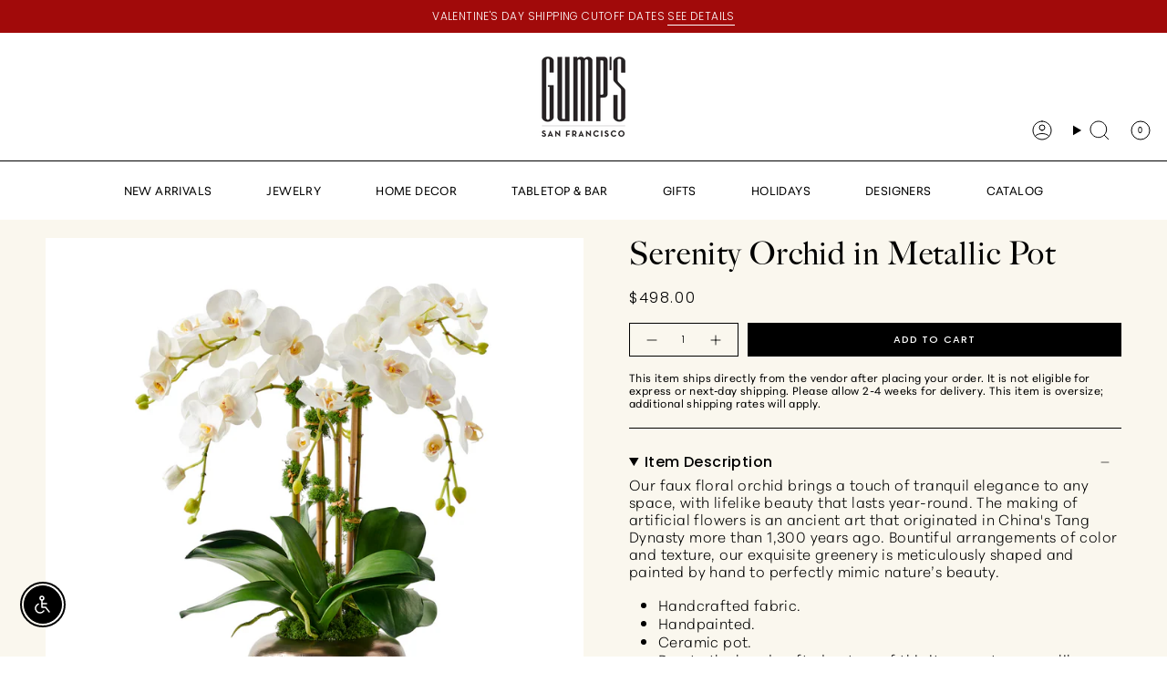

--- FILE ---
content_type: text/html; charset=utf-8
request_url: https://gumps.com/products/white-orchid-in-metallic-finish-pot
body_size: 81974
content:
<!doctype html>
<html class="no-js no-touch supports-no-cookies" lang="en">
  <head>
<!-- Google Tag Manager -->
<script>(function(w,d,s,l,i){w[l]=w[l]||[];w[l].push({'gtm.start':
    new Date().getTime(),event:'gtm.js'});var f=d.getElementsByTagName(s)[0],
    j=d.createElement(s),dl=l!='dataLayer'?'&l='+l:'';j.async=true;j.src=
    'https://www.googletagmanager.com/gtm.js?id='+i+dl;f.parentNode.insertBefore(j,f);
})(window,document,'script','dataLayer','GTM-MNJTCTJ');

</script>
<!-- End Google Tag Manager --><meta charset="UTF-8">
<meta http-equiv="X-UA-Compatible" content="IE=edge">
<meta name="viewport" content="width=device-width,initial-scale=1"><meta name="theme-color" content="#ab8c52">
<link rel="canonical" href="https://gumps.com/products/white-orchid-in-metallic-finish-pot">

<!-- ======================= Broadcast Theme V6.1.0 ========================= -->


  <link rel="icon" type="image/png" href="//gumps.com/cdn/shop/files/gumps-favicon.png?crop=center&height=32&v=1743420885&width=32">

<link rel="preconnect" href="https://fonts.shopifycdn.com" crossorigin><!-- Title and description ================================================ -->


<title>
    
    Serenity Orchid in Metallic Pot
    
    
    
      &ndash; Gump&#39;s
    
  </title>


  <meta name="description" content="Our faux floral orchid brings a touch of tranquil elegance to any space, with lifelike beauty that lasts year-round. The making of artificial flowers is an ancient art that originated in China&#39;s Tang Dynasty more than 1,300 years ago. Bountiful arrangements of color and texture, our exquisite greenery is meticulously s">


<meta property="og:site_name" content="Gump&#39;s">
<meta property="og:url" content="https://gumps.com/products/white-orchid-in-metallic-finish-pot">
<meta property="og:title" content="Serenity Orchid in Metallic Pot">
<meta property="og:type" content="product">
<meta property="og:description" content="Our faux floral orchid brings a touch of tranquil elegance to any space, with lifelike beauty that lasts year-round. The making of artificial flowers is an ancient art that originated in China&#39;s Tang Dynasty more than 1,300 years ago. Bountiful arrangements of color and texture, our exquisite greenery is meticulously s"><meta property="og:image" content="http://gumps.com/cdn/shop/files/892439_1_6a1cb8b0-e420-4e6b-99e4-16951abf8c50.jpg?v=1766076141">
  <meta property="og:image:secure_url" content="https://gumps.com/cdn/shop/files/892439_1_6a1cb8b0-e420-4e6b-99e4-16951abf8c50.jpg?v=1766076141">
  <meta property="og:image:width" content="1080">
  <meta property="og:image:height" content="1080"><meta property="og:price:amount" content="498.00">
  <meta property="og:price:currency" content="USD"><meta name="twitter:card" content="summary_large_image">
<meta name="twitter:title" content="Serenity Orchid in Metallic Pot">
<meta name="twitter:description" content="Our faux floral orchid brings a touch of tranquil elegance to any space, with lifelike beauty that lasts year-round. The making of artificial flowers is an ancient art that originated in China&#39;s Tang Dynasty more than 1,300 years ago. Bountiful arrangements of color and texture, our exquisite greenery is meticulously s">
<meta name="google-site-verification" content="pd9M1iPwVC9tmcsl8FTIFyGtfsFfNWgiZw_w43MB1T0"><link rel="dns-prefetch" href="https://pay.shopify.com">
<link rel="dns-prefetch" href="https://static.klaviyo.com">
<link rel="dns-prefetch" href="https://fast.a.klaviyo.com">
<link rel="dns-prefetch" href="https://cdn.apps1.exto.io"><script defer type="text/javascript">
  (function (w, d, s, l, i) { w[l] = w[l] || []; w[l].push({ 'gtm.start': new Date().getTime(), event: 'gtm.js' }); var f = d.getElementsByTagName(s)[0], j = d.createElement(s), dl = l != 'dataLayer' ? '&l=' + l : ''; j.async = true; j.src = 'https://www.googletagmanager.com/gtm.js?id=' + i + dl; f.parentNode.insertBefore(j, f); })(window, document, 'script', 'dataLayer', 'GTM-MNJTCTJ');
</script><script async src="https://www.googletagmanager.com/gtag/js?id=AW-698162002"></script>
<script>
  window.dataLayer = window.dataLayer || [];
  function gtag() { dataLayer.push(arguments); }
  gtag('js', new Date());
  gtag('config', 'AW-698162002');
</script><script defer type="text/javascript">
  (function (w, d, t, r, u) { var f, n, i; w[u] = w[u] || [], f = function () { var o = { ti: "56373183" }; o.q = w[u], w[u] = new UET(o), w[u].push("pageLoad") }, n = d.createElement(t), n.src = r, n.async = 1, n.onload = n.onreadystatechange = function () { var s = this.readyState; s && s !== "loaded" && s !== "complete" || (f(), n.onload = n.onreadystatechange = null) }, i = d.getElementsByTagName(t)[0], i.parentNode.insertBefore(n, i) })(window, document, "script", "//bat.bing.com/bat.js", "uetq");
</script><script>
  window.dataLayer = window.dataLayer || [];
  window.dataLayer.push({
   'gtm_GA4_gifting': "Anniversary,Birthday,For Her,For Him,Housewarming",
   'gtm_GA4_sale': "Fall Catalog 2024, Holiday Catalog 2023, Spring Catalog 2024, Summer Catalog 2024",
   'gtm_GA4_segment': "Faux Florals, Home Accents",
   'gtm_GA4_productType': "",
   'gtm_GA4_category': "Gifts, Holiday, Home Decor",
     });
</script><script
  async
  type="text/javascript"
  src="https://cdn.starapps.studio/apps/vdk/gumps-official/script-1637357354.js?shop=gumps-official.myshopify.com"
></script>
<!-- CSS ================================================================== -->
<style data-shopify>
  @font-face {
  font-family: Figtree;
  font-weight: 400;
  font-style: normal;
  font-display: swap;
  src: url("//gumps.com/cdn/fonts/figtree/figtree_n4.3c0838aba1701047e60be6a99a1b0a40ce9b8419.woff2") format("woff2"),
       url("//gumps.com/cdn/fonts/figtree/figtree_n4.c0575d1db21fc3821f17fd6617d3dee552312137.woff") format("woff");
}

  @font-face {
  font-family: Poppins;
  font-weight: 300;
  font-style: normal;
  font-display: swap;
  src: url("//gumps.com/cdn/fonts/poppins/poppins_n3.05f58335c3209cce17da4f1f1ab324ebe2982441.woff2") format("woff2"),
       url("//gumps.com/cdn/fonts/poppins/poppins_n3.6971368e1f131d2c8ff8e3a44a36b577fdda3ff5.woff") format("woff");
}

  
  @font-face {
  font-family: Poppins;
  font-weight: 500;
  font-style: normal;
  font-display: swap;
  src: url("//gumps.com/cdn/fonts/poppins/poppins_n5.ad5b4b72b59a00358afc706450c864c3c8323842.woff2") format("woff2"),
       url("//gumps.com/cdn/fonts/poppins/poppins_n5.33757fdf985af2d24b32fcd84c9a09224d4b2c39.woff") format("woff");
}

  @font-face {
  font-family: Figtree;
  font-weight: 300;
  font-style: normal;
  font-display: swap;
  src: url("//gumps.com/cdn/fonts/figtree/figtree_n3.e4cc0323f8b9feb279bf6ced9d868d88ce80289f.woff2") format("woff2"),
       url("//gumps.com/cdn/fonts/figtree/figtree_n3.db79ac3fb83d054d99bd79fccf8e8782b5cf449e.woff") format("woff");
}


  
    @font-face {
  font-family: Poppins;
  font-weight: 400;
  font-style: normal;
  font-display: swap;
  src: url("//gumps.com/cdn/fonts/poppins/poppins_n4.0ba78fa5af9b0e1a374041b3ceaadf0a43b41362.woff2") format("woff2"),
       url("//gumps.com/cdn/fonts/poppins/poppins_n4.214741a72ff2596839fc9760ee7a770386cf16ca.woff") format("woff");
}

  

  
    @font-face {
  font-family: Poppins;
  font-weight: 300;
  font-style: italic;
  font-display: swap;
  src: url("//gumps.com/cdn/fonts/poppins/poppins_i3.8536b4423050219f608e17f134fe9ea3b01ed890.woff2") format("woff2"),
       url("//gumps.com/cdn/fonts/poppins/poppins_i3.0f4433ada196bcabf726ed78f8e37e0995762f7f.woff") format("woff");
}

  

  
    @font-face {
  font-family: Poppins;
  font-weight: 400;
  font-style: italic;
  font-display: swap;
  src: url("//gumps.com/cdn/fonts/poppins/poppins_i4.846ad1e22474f856bd6b81ba4585a60799a9f5d2.woff2") format("woff2"),
       url("//gumps.com/cdn/fonts/poppins/poppins_i4.56b43284e8b52fc64c1fd271f289a39e8477e9ec.woff") format("woff");
}

  

  
    
  

  

  
    :root,
    .color-scheme-1 {--COLOR-BG-GRADIENT: #ffffff;
      --COLOR-BG: #ffffff;
      --COLOR-BG-RGB: 255, 255, 255;

      --COLOR-BG-ACCENT: #f8f8f8;
      --COLOR-BG-ACCENT-LIGHTEN: #ffffff;

      /* === Link Color ===*/

      --COLOR-LINK: #000000;
      --COLOR-LINK-HOVER: rgba(0, 0, 0, 0.7);
      --COLOR-LINK-OPPOSITE: #ffffff;

      --COLOR-TEXT: #000000;
      --COLOR-TEXT-HOVER: rgba(0, 0, 0, 0.7);
      --COLOR-TEXT-LIGHT: #4d4d4d;
      --COLOR-TEXT-DARK: #000000;
      --COLOR-TEXT-A5:  rgba(0, 0, 0, 0.05);
      --COLOR-TEXT-A35: rgba(0, 0, 0, 0.35);
      --COLOR-TEXT-A50: rgba(0, 0, 0, 0.5);
      --COLOR-TEXT-A80: rgba(0, 0, 0, 0.8);


      --COLOR-BORDER: rgb(205, 205, 205);
      --COLOR-BORDER-LIGHT: #e1e1e1;
      --COLOR-BORDER-DARK: #9a9a9a;
      --COLOR-BORDER-HAIRLINE: #f7f7f7;

      --overlay-bg: #000000;

      /* === Bright color ===*/
      --COLOR-ACCENT: #ab8c52;
      --COLOR-ACCENT-HOVER: #806430;
      --COLOR-ACCENT-FADE: rgba(171, 140, 82, 0.05);
      --COLOR-ACCENT-LIGHT: #e8d4ae;

      /* === Default Cart Gradient ===*/

      --FREE-SHIPPING-GRADIENT: linear-gradient(to right, var(--COLOR-ACCENT-LIGHT) 0%, var(--accent) 100%);

      /* === Buttons ===*/
      --BTN-PRIMARY-BG: #000000;
      --BTN-PRIMARY-TEXT: #ffffff;
      --BTN-PRIMARY-BORDER: #000000;

      
      
        --BTN-PRIMARY-BG-BRIGHTER: #1a1a1a;
      

      --BTN-SECONDARY-BG: #ffffff;
      --BTN-SECONDARY-TEXT: #000000;
      --BTN-SECONDARY-BORDER: #ffffff;

      
      
        --BTN-SECONDARY-BG-BRIGHTER: #f2f2f2;
      

      
--COLOR-BG-BRIGHTER: #f2f2f2;

      --COLOR-BG-ALPHA-25: rgba(255, 255, 255, 0.25);
      --COLOR-BG-TRANSPARENT: rgba(255, 255, 255, 0);--COLOR-FOOTER-BG-HAIRLINE: #f7f7f7;

      /* Dynamic color variables */
      --accent: var(--COLOR-ACCENT);
      --accent-fade: var(--COLOR-ACCENT-FADE);
      --accent-hover: var(--COLOR-ACCENT-HOVER);
      --border: var(--COLOR-BORDER);
      --border-dark: var(--COLOR-BORDER-DARK);
      --border-light: var(--COLOR-BORDER-LIGHT);
      --border-hairline: var(--COLOR-BORDER-HAIRLINE);
      --bg: var(--COLOR-BG-GRADIENT, var(--COLOR-BG));
      --bg-accent: var(--COLOR-BG-ACCENT);
      --bg-accent-lighten: var(--COLOR-BG-ACCENT-LIGHTEN);
      --icons: var(--COLOR-TEXT);
      --link: var(--COLOR-LINK);
      --link-hover: var(--COLOR-LINK-HOVER);
      --link-opposite: var(--COLOR-LINK-OPPOSITE);
      --text: var(--COLOR-TEXT);
      --text-dark: var(--COLOR-TEXT-DARK);
      --text-light: var(--COLOR-TEXT-LIGHT);
      --text-hover: var(--COLOR-TEXT-HOVER);
      --text-a5: var(--COLOR-TEXT-A5);
      --text-a35: var(--COLOR-TEXT-A35);
      --text-a50: var(--COLOR-TEXT-A50);
      --text-a80: var(--COLOR-TEXT-A80);
    }
  
    
    .color-scheme-2 {--COLOR-BG-GRADIENT: #a10a0a;
      --COLOR-BG: #a10a0a;
      --COLOR-BG-RGB: 161, 10, 10;

      --COLOR-BG-ACCENT: #f8f8f8;
      --COLOR-BG-ACCENT-LIGHTEN: #ffffff;

      /* === Link Color ===*/

      --COLOR-LINK: #ffffff;
      --COLOR-LINK-HOVER: rgba(255, 255, 255, 0.7);
      --COLOR-LINK-OPPOSITE: #000000;

      --COLOR-TEXT: #ffffff;
      --COLOR-TEXT-HOVER: rgba(255, 255, 255, 0.7);
      --COLOR-TEXT-LIGHT: #e3b6b6;
      --COLOR-TEXT-DARK: #d9d9d9;
      --COLOR-TEXT-A5:  rgba(255, 255, 255, 0.05);
      --COLOR-TEXT-A35: rgba(255, 255, 255, 0.35);
      --COLOR-TEXT-A50: rgba(255, 255, 255, 0.5);
      --COLOR-TEXT-A80: rgba(255, 255, 255, 0.8);


      --COLOR-BORDER: rgb(248, 248, 248);
      --COLOR-BORDER-LIGHT: #d59999;
      --COLOR-BORDER-DARK: #c5c5c5;
      --COLOR-BORDER-HAIRLINE: #930909;

      --overlay-bg: #000000;

      /* === Bright color ===*/
      --COLOR-ACCENT: #a10a0a;
      --COLOR-ACCENT-HOVER: #5e0101;
      --COLOR-ACCENT-FADE: rgba(161, 10, 10, 0.05);
      --COLOR-ACCENT-LIGHT: #ff4545;

      /* === Default Cart Gradient ===*/

      --FREE-SHIPPING-GRADIENT: linear-gradient(to right, var(--COLOR-ACCENT-LIGHT) 0%, var(--accent) 100%);

      /* === Buttons ===*/
      --BTN-PRIMARY-BG: #a10a0a;
      --BTN-PRIMARY-TEXT: #ffffff;
      --BTN-PRIMARY-BORDER: #a10a0a;

      
      
        --BTN-PRIMARY-BG-BRIGHTER: #d10d0d;
      

      --BTN-SECONDARY-BG: #ffffff;
      --BTN-SECONDARY-TEXT: #4c4c4c;
      --BTN-SECONDARY-BORDER: #4c4c4c;

      
      
        --BTN-SECONDARY-BG-BRIGHTER: #f2f2f2;
      

      
--COLOR-BG-BRIGHTER: #b90b0b;

      --COLOR-BG-ALPHA-25: rgba(161, 10, 10, 0.25);
      --COLOR-BG-TRANSPARENT: rgba(161, 10, 10, 0);--COLOR-FOOTER-BG-HAIRLINE: #af0b0b;

      /* Dynamic color variables */
      --accent: var(--COLOR-ACCENT);
      --accent-fade: var(--COLOR-ACCENT-FADE);
      --accent-hover: var(--COLOR-ACCENT-HOVER);
      --border: var(--COLOR-BORDER);
      --border-dark: var(--COLOR-BORDER-DARK);
      --border-light: var(--COLOR-BORDER-LIGHT);
      --border-hairline: var(--COLOR-BORDER-HAIRLINE);
      --bg: var(--COLOR-BG-GRADIENT, var(--COLOR-BG));
      --bg-accent: var(--COLOR-BG-ACCENT);
      --bg-accent-lighten: var(--COLOR-BG-ACCENT-LIGHTEN);
      --icons: var(--COLOR-TEXT);
      --link: var(--COLOR-LINK);
      --link-hover: var(--COLOR-LINK-HOVER);
      --link-opposite: var(--COLOR-LINK-OPPOSITE);
      --text: var(--COLOR-TEXT);
      --text-dark: var(--COLOR-TEXT-DARK);
      --text-light: var(--COLOR-TEXT-LIGHT);
      --text-hover: var(--COLOR-TEXT-HOVER);
      --text-a5: var(--COLOR-TEXT-A5);
      --text-a35: var(--COLOR-TEXT-A35);
      --text-a50: var(--COLOR-TEXT-A50);
      --text-a80: var(--COLOR-TEXT-A80);
    }
  
    
    .color-scheme-3 {--COLOR-BG-GRADIENT: #faf7ee;
      --COLOR-BG: #faf7ee;
      --COLOR-BG-RGB: 250, 247, 238;

      --COLOR-BG-ACCENT: #faf7ee;
      --COLOR-BG-ACCENT-LIGHTEN: #ffffff;

      /* === Link Color ===*/

      --COLOR-LINK: #000000;
      --COLOR-LINK-HOVER: rgba(0, 0, 0, 0.7);
      --COLOR-LINK-OPPOSITE: #ffffff;

      --COLOR-TEXT: #000000;
      --COLOR-TEXT-HOVER: rgba(0, 0, 0, 0.7);
      --COLOR-TEXT-LIGHT: #4b4a47;
      --COLOR-TEXT-DARK: #000000;
      --COLOR-TEXT-A5:  rgba(0, 0, 0, 0.05);
      --COLOR-TEXT-A35: rgba(0, 0, 0, 0.35);
      --COLOR-TEXT-A50: rgba(0, 0, 0, 0.5);
      --COLOR-TEXT-A80: rgba(0, 0, 0, 0.8);


      --COLOR-BORDER: rgb(0, 0, 0);
      --COLOR-BORDER-LIGHT: #64635f;
      --COLOR-BORDER-DARK: #000000;
      --COLOR-BORDER-HAIRLINE: #f7f1e2;

      --overlay-bg: #000000;

      /* === Bright color ===*/
      --COLOR-ACCENT: #000000;
      --COLOR-ACCENT-HOVER: #000000;
      --COLOR-ACCENT-FADE: rgba(0, 0, 0, 0.05);
      --COLOR-ACCENT-LIGHT: #4d4d4d;

      /* === Default Cart Gradient ===*/

      --FREE-SHIPPING-GRADIENT: linear-gradient(to right, var(--COLOR-ACCENT-LIGHT) 0%, var(--accent) 100%);

      /* === Buttons ===*/
      --BTN-PRIMARY-BG: #000000;
      --BTN-PRIMARY-TEXT: #ffffff;
      --BTN-PRIMARY-BORDER: #000000;

      
      
        --BTN-PRIMARY-BG-BRIGHTER: #1a1a1a;
      

      --BTN-SECONDARY-BG: #ffffff;
      --BTN-SECONDARY-TEXT: #000000;
      --BTN-SECONDARY-BORDER: #ffffff;

      
      
        --BTN-SECONDARY-BG-BRIGHTER: #f2f2f2;
      

      
--COLOR-BG-BRIGHTER: #f4eeda;

      --COLOR-BG-ALPHA-25: rgba(250, 247, 238, 0.25);
      --COLOR-BG-TRANSPARENT: rgba(250, 247, 238, 0);--COLOR-FOOTER-BG-HAIRLINE: #f7f1e2;

      /* Dynamic color variables */
      --accent: var(--COLOR-ACCENT);
      --accent-fade: var(--COLOR-ACCENT-FADE);
      --accent-hover: var(--COLOR-ACCENT-HOVER);
      --border: var(--COLOR-BORDER);
      --border-dark: var(--COLOR-BORDER-DARK);
      --border-light: var(--COLOR-BORDER-LIGHT);
      --border-hairline: var(--COLOR-BORDER-HAIRLINE);
      --bg: var(--COLOR-BG-GRADIENT, var(--COLOR-BG));
      --bg-accent: var(--COLOR-BG-ACCENT);
      --bg-accent-lighten: var(--COLOR-BG-ACCENT-LIGHTEN);
      --icons: var(--COLOR-TEXT);
      --link: var(--COLOR-LINK);
      --link-hover: var(--COLOR-LINK-HOVER);
      --link-opposite: var(--COLOR-LINK-OPPOSITE);
      --text: var(--COLOR-TEXT);
      --text-dark: var(--COLOR-TEXT-DARK);
      --text-light: var(--COLOR-TEXT-LIGHT);
      --text-hover: var(--COLOR-TEXT-HOVER);
      --text-a5: var(--COLOR-TEXT-A5);
      --text-a35: var(--COLOR-TEXT-A35);
      --text-a50: var(--COLOR-TEXT-A50);
      --text-a80: var(--COLOR-TEXT-A80);
    }
  
    
    .color-scheme-4 {--COLOR-BG-GRADIENT: #000000;
      --COLOR-BG: #000000;
      --COLOR-BG-RGB: 0, 0, 0;

      --COLOR-BG-ACCENT: #cdcdcd;
      --COLOR-BG-ACCENT-LIGHTEN: #f3f3f3;

      /* === Link Color ===*/

      --COLOR-LINK: #ffffff;
      --COLOR-LINK-HOVER: rgba(255, 255, 255, 0.7);
      --COLOR-LINK-OPPOSITE: #000000;

      --COLOR-TEXT: #ffffff;
      --COLOR-TEXT-HOVER: rgba(255, 255, 255, 0.7);
      --COLOR-TEXT-LIGHT: #b3b3b3;
      --COLOR-TEXT-DARK: #d9d9d9;
      --COLOR-TEXT-A5:  rgba(255, 255, 255, 0.05);
      --COLOR-TEXT-A35: rgba(255, 255, 255, 0.35);
      --COLOR-TEXT-A50: rgba(255, 255, 255, 0.5);
      --COLOR-TEXT-A80: rgba(255, 255, 255, 0.8);


      --COLOR-BORDER: rgb(248, 248, 248);
      --COLOR-BORDER-LIGHT: #959595;
      --COLOR-BORDER-DARK: #c5c5c5;
      --COLOR-BORDER-HAIRLINE: #000000;

      --overlay-bg: #000000;

      /* === Bright color ===*/
      --COLOR-ACCENT: #ab8c52;
      --COLOR-ACCENT-HOVER: #806430;
      --COLOR-ACCENT-FADE: rgba(171, 140, 82, 0.05);
      --COLOR-ACCENT-LIGHT: #e8d4ae;

      /* === Default Cart Gradient ===*/

      --FREE-SHIPPING-GRADIENT: linear-gradient(to right, var(--COLOR-ACCENT-LIGHT) 0%, var(--accent) 100%);

      /* === Buttons ===*/
      --BTN-PRIMARY-BG: #000000;
      --BTN-PRIMARY-TEXT: #ffffff;
      --BTN-PRIMARY-BORDER: #ffffff;

      
      
        --BTN-PRIMARY-BG-BRIGHTER: #1a1a1a;
      

      --BTN-SECONDARY-BG: #ffffff;
      --BTN-SECONDARY-TEXT: #000000;
      --BTN-SECONDARY-BORDER: #ffffff;

      
      
        --BTN-SECONDARY-BG-BRIGHTER: #f2f2f2;
      

      
--COLOR-BG-BRIGHTER: #1a1a1a;

      --COLOR-BG-ALPHA-25: rgba(0, 0, 0, 0.25);
      --COLOR-BG-TRANSPARENT: rgba(0, 0, 0, 0);--COLOR-FOOTER-BG-HAIRLINE: #080808;

      /* Dynamic color variables */
      --accent: var(--COLOR-ACCENT);
      --accent-fade: var(--COLOR-ACCENT-FADE);
      --accent-hover: var(--COLOR-ACCENT-HOVER);
      --border: var(--COLOR-BORDER);
      --border-dark: var(--COLOR-BORDER-DARK);
      --border-light: var(--COLOR-BORDER-LIGHT);
      --border-hairline: var(--COLOR-BORDER-HAIRLINE);
      --bg: var(--COLOR-BG-GRADIENT, var(--COLOR-BG));
      --bg-accent: var(--COLOR-BG-ACCENT);
      --bg-accent-lighten: var(--COLOR-BG-ACCENT-LIGHTEN);
      --icons: var(--COLOR-TEXT);
      --link: var(--COLOR-LINK);
      --link-hover: var(--COLOR-LINK-HOVER);
      --link-opposite: var(--COLOR-LINK-OPPOSITE);
      --text: var(--COLOR-TEXT);
      --text-dark: var(--COLOR-TEXT-DARK);
      --text-light: var(--COLOR-TEXT-LIGHT);
      --text-hover: var(--COLOR-TEXT-HOVER);
      --text-a5: var(--COLOR-TEXT-A5);
      --text-a35: var(--COLOR-TEXT-A35);
      --text-a50: var(--COLOR-TEXT-A50);
      --text-a80: var(--COLOR-TEXT-A80);
    }
  
    
    .color-scheme-5 {--COLOR-BG-GRADIENT: #f1f1f1;
      --COLOR-BG: #f1f1f1;
      --COLOR-BG-RGB: 241, 241, 241;

      --COLOR-BG-ACCENT: #f8f8f8;
      --COLOR-BG-ACCENT-LIGHTEN: #ffffff;

      /* === Link Color ===*/

      --COLOR-LINK: #000000;
      --COLOR-LINK-HOVER: rgba(0, 0, 0, 0.7);
      --COLOR-LINK-OPPOSITE: #ffffff;

      --COLOR-TEXT: #000000;
      --COLOR-TEXT-HOVER: rgba(0, 0, 0, 0.7);
      --COLOR-TEXT-LIGHT: #484848;
      --COLOR-TEXT-DARK: #000000;
      --COLOR-TEXT-A5:  rgba(0, 0, 0, 0.05);
      --COLOR-TEXT-A35: rgba(0, 0, 0, 0.35);
      --COLOR-TEXT-A50: rgba(0, 0, 0, 0.5);
      --COLOR-TEXT-A80: rgba(0, 0, 0, 0.8);


      --COLOR-BORDER: rgb(248, 248, 248);
      --COLOR-BORDER-LIGHT: #f5f5f5;
      --COLOR-BORDER-DARK: #c5c5c5;
      --COLOR-BORDER-HAIRLINE: #e9e9e9;

      --overlay-bg: #000000;

      /* === Bright color ===*/
      --COLOR-ACCENT: #ab8c52;
      --COLOR-ACCENT-HOVER: #806430;
      --COLOR-ACCENT-FADE: rgba(171, 140, 82, 0.05);
      --COLOR-ACCENT-LIGHT: #e8d4ae;

      /* === Default Cart Gradient ===*/

      --FREE-SHIPPING-GRADIENT: linear-gradient(to right, var(--COLOR-ACCENT-LIGHT) 0%, var(--accent) 100%);

      /* === Buttons ===*/
      --BTN-PRIMARY-BG: #000000;
      --BTN-PRIMARY-TEXT: #ffffff;
      --BTN-PRIMARY-BORDER: #000000;

      
      
        --BTN-PRIMARY-BG-BRIGHTER: #1a1a1a;
      

      --BTN-SECONDARY-BG: #ffffff;
      --BTN-SECONDARY-TEXT: #000000;
      --BTN-SECONDARY-BORDER: #ffffff;

      
      
        --BTN-SECONDARY-BG-BRIGHTER: #f2f2f2;
      

      
--COLOR-BG-BRIGHTER: #e4e4e4;

      --COLOR-BG-ALPHA-25: rgba(241, 241, 241, 0.25);
      --COLOR-BG-TRANSPARENT: rgba(241, 241, 241, 0);--COLOR-FOOTER-BG-HAIRLINE: #e9e9e9;

      /* Dynamic color variables */
      --accent: var(--COLOR-ACCENT);
      --accent-fade: var(--COLOR-ACCENT-FADE);
      --accent-hover: var(--COLOR-ACCENT-HOVER);
      --border: var(--COLOR-BORDER);
      --border-dark: var(--COLOR-BORDER-DARK);
      --border-light: var(--COLOR-BORDER-LIGHT);
      --border-hairline: var(--COLOR-BORDER-HAIRLINE);
      --bg: var(--COLOR-BG-GRADIENT, var(--COLOR-BG));
      --bg-accent: var(--COLOR-BG-ACCENT);
      --bg-accent-lighten: var(--COLOR-BG-ACCENT-LIGHTEN);
      --icons: var(--COLOR-TEXT);
      --link: var(--COLOR-LINK);
      --link-hover: var(--COLOR-LINK-HOVER);
      --link-opposite: var(--COLOR-LINK-OPPOSITE);
      --text: var(--COLOR-TEXT);
      --text-dark: var(--COLOR-TEXT-DARK);
      --text-light: var(--COLOR-TEXT-LIGHT);
      --text-hover: var(--COLOR-TEXT-HOVER);
      --text-a5: var(--COLOR-TEXT-A5);
      --text-a35: var(--COLOR-TEXT-A35);
      --text-a50: var(--COLOR-TEXT-A50);
      --text-a80: var(--COLOR-TEXT-A80);
    }
  
    
    .color-scheme-6 {--COLOR-BG-GRADIENT: #f1f1f1;
      --COLOR-BG: #f1f1f1;
      --COLOR-BG-RGB: 241, 241, 241;

      --COLOR-BG-ACCENT: #ffffff;
      --COLOR-BG-ACCENT-LIGHTEN: #ffffff;

      /* === Link Color ===*/

      --COLOR-LINK: #000000;
      --COLOR-LINK-HOVER: rgba(0, 0, 0, 0.7);
      --COLOR-LINK-OPPOSITE: #ffffff;

      --COLOR-TEXT: #000000;
      --COLOR-TEXT-HOVER: rgba(0, 0, 0, 0.7);
      --COLOR-TEXT-LIGHT: #484848;
      --COLOR-TEXT-DARK: #000000;
      --COLOR-TEXT-A5:  rgba(0, 0, 0, 0.05);
      --COLOR-TEXT-A35: rgba(0, 0, 0, 0.35);
      --COLOR-TEXT-A50: rgba(0, 0, 0, 0.5);
      --COLOR-TEXT-A80: rgba(0, 0, 0, 0.8);


      --COLOR-BORDER: rgb(231, 231, 231);
      --COLOR-BORDER-LIGHT: #ebebeb;
      --COLOR-BORDER-DARK: #b4b4b4;
      --COLOR-BORDER-HAIRLINE: #e9e9e9;

      --overlay-bg: #000000;

      /* === Bright color ===*/
      --COLOR-ACCENT: #ab8c52;
      --COLOR-ACCENT-HOVER: #806430;
      --COLOR-ACCENT-FADE: rgba(171, 140, 82, 0.05);
      --COLOR-ACCENT-LIGHT: #e8d4ae;

      /* === Default Cart Gradient ===*/

      --FREE-SHIPPING-GRADIENT: linear-gradient(to right, var(--COLOR-ACCENT-LIGHT) 0%, var(--accent) 100%);

      /* === Buttons ===*/
      --BTN-PRIMARY-BG: #000000;
      --BTN-PRIMARY-TEXT: #000000;
      --BTN-PRIMARY-BORDER: #000000;

      
      
        --BTN-PRIMARY-BG-BRIGHTER: #1a1a1a;
      

      --BTN-SECONDARY-BG: #ffffff;
      --BTN-SECONDARY-TEXT: #000000;
      --BTN-SECONDARY-BORDER: #ffffff;

      
      
        --BTN-SECONDARY-BG-BRIGHTER: #f2f2f2;
      

      
--COLOR-BG-BRIGHTER: #e4e4e4;

      --COLOR-BG-ALPHA-25: rgba(241, 241, 241, 0.25);
      --COLOR-BG-TRANSPARENT: rgba(241, 241, 241, 0);--COLOR-FOOTER-BG-HAIRLINE: #e9e9e9;

      /* Dynamic color variables */
      --accent: var(--COLOR-ACCENT);
      --accent-fade: var(--COLOR-ACCENT-FADE);
      --accent-hover: var(--COLOR-ACCENT-HOVER);
      --border: var(--COLOR-BORDER);
      --border-dark: var(--COLOR-BORDER-DARK);
      --border-light: var(--COLOR-BORDER-LIGHT);
      --border-hairline: var(--COLOR-BORDER-HAIRLINE);
      --bg: var(--COLOR-BG-GRADIENT, var(--COLOR-BG));
      --bg-accent: var(--COLOR-BG-ACCENT);
      --bg-accent-lighten: var(--COLOR-BG-ACCENT-LIGHTEN);
      --icons: var(--COLOR-TEXT);
      --link: var(--COLOR-LINK);
      --link-hover: var(--COLOR-LINK-HOVER);
      --link-opposite: var(--COLOR-LINK-OPPOSITE);
      --text: var(--COLOR-TEXT);
      --text-dark: var(--COLOR-TEXT-DARK);
      --text-light: var(--COLOR-TEXT-LIGHT);
      --text-hover: var(--COLOR-TEXT-HOVER);
      --text-a5: var(--COLOR-TEXT-A5);
      --text-a35: var(--COLOR-TEXT-A35);
      --text-a50: var(--COLOR-TEXT-A50);
      --text-a80: var(--COLOR-TEXT-A80);
    }
  
    
    .color-scheme-7 {--COLOR-BG-GRADIENT: #f5f2ec;
      --COLOR-BG: #f5f2ec;
      --COLOR-BG-RGB: 245, 242, 236;

      --COLOR-BG-ACCENT: #f5f2ec;
      --COLOR-BG-ACCENT-LIGHTEN: #ffffff;

      /* === Link Color ===*/

      --COLOR-LINK: #282c2e;
      --COLOR-LINK-HOVER: rgba(40, 44, 46, 0.7);
      --COLOR-LINK-OPPOSITE: #ffffff;

      --COLOR-TEXT: #685a3f;
      --COLOR-TEXT-HOVER: rgba(104, 90, 63, 0.7);
      --COLOR-TEXT-LIGHT: #928873;
      --COLOR-TEXT-DARK: #3d321e;
      --COLOR-TEXT-A5:  rgba(104, 90, 63, 0.05);
      --COLOR-TEXT-A35: rgba(104, 90, 63, 0.35);
      --COLOR-TEXT-A50: rgba(104, 90, 63, 0.5);
      --COLOR-TEXT-A80: rgba(104, 90, 63, 0.8);


      --COLOR-BORDER: rgb(209, 205, 196);
      --COLOR-BORDER-LIGHT: #dfdcd4;
      --COLOR-BORDER-DARK: #a49c8b;
      --COLOR-BORDER-HAIRLINE: #f0ebe2;

      --overlay-bg: #000000;

      /* === Bright color ===*/
      --COLOR-ACCENT: #ab8c52;
      --COLOR-ACCENT-HOVER: #806430;
      --COLOR-ACCENT-FADE: rgba(171, 140, 82, 0.05);
      --COLOR-ACCENT-LIGHT: #e8d4ae;

      /* === Default Cart Gradient ===*/

      --FREE-SHIPPING-GRADIENT: linear-gradient(to right, var(--COLOR-ACCENT-LIGHT) 0%, var(--accent) 100%);

      /* === Buttons ===*/
      --BTN-PRIMARY-BG: #212121;
      --BTN-PRIMARY-TEXT: #ffffff;
      --BTN-PRIMARY-BORDER: #212121;

      
      
        --BTN-PRIMARY-BG-BRIGHTER: #3b3b3b;
      

      --BTN-SECONDARY-BG: #ab8c52;
      --BTN-SECONDARY-TEXT: #ffffff;
      --BTN-SECONDARY-BORDER: #ab8c52;

      
      
        --BTN-SECONDARY-BG-BRIGHTER: #9a7e4a;
      

      
--COLOR-BG-BRIGHTER: #ece7db;

      --COLOR-BG-ALPHA-25: rgba(245, 242, 236, 0.25);
      --COLOR-BG-TRANSPARENT: rgba(245, 242, 236, 0);--COLOR-FOOTER-BG-HAIRLINE: #f0ebe2;

      /* Dynamic color variables */
      --accent: var(--COLOR-ACCENT);
      --accent-fade: var(--COLOR-ACCENT-FADE);
      --accent-hover: var(--COLOR-ACCENT-HOVER);
      --border: var(--COLOR-BORDER);
      --border-dark: var(--COLOR-BORDER-DARK);
      --border-light: var(--COLOR-BORDER-LIGHT);
      --border-hairline: var(--COLOR-BORDER-HAIRLINE);
      --bg: var(--COLOR-BG-GRADIENT, var(--COLOR-BG));
      --bg-accent: var(--COLOR-BG-ACCENT);
      --bg-accent-lighten: var(--COLOR-BG-ACCENT-LIGHTEN);
      --icons: var(--COLOR-TEXT);
      --link: var(--COLOR-LINK);
      --link-hover: var(--COLOR-LINK-HOVER);
      --link-opposite: var(--COLOR-LINK-OPPOSITE);
      --text: var(--COLOR-TEXT);
      --text-dark: var(--COLOR-TEXT-DARK);
      --text-light: var(--COLOR-TEXT-LIGHT);
      --text-hover: var(--COLOR-TEXT-HOVER);
      --text-a5: var(--COLOR-TEXT-A5);
      --text-a35: var(--COLOR-TEXT-A35);
      --text-a50: var(--COLOR-TEXT-A50);
      --text-a80: var(--COLOR-TEXT-A80);
    }
  
    
    .color-scheme-8 {--COLOR-BG-GRADIENT: #fbf3ff;
      --COLOR-BG: #fbf3ff;
      --COLOR-BG-RGB: 251, 243, 255;

      --COLOR-BG-ACCENT: #e6cdf1;
      --COLOR-BG-ACCENT-LIGHTEN: #ffffff;

      /* === Link Color ===*/

      --COLOR-LINK: #282c2e;
      --COLOR-LINK-HOVER: rgba(40, 44, 46, 0.7);
      --COLOR-LINK-OPPOSITE: #ffffff;

      --COLOR-TEXT: #212121;
      --COLOR-TEXT-HOVER: rgba(33, 33, 33, 0.7);
      --COLOR-TEXT-LIGHT: #626064;
      --COLOR-TEXT-DARK: #000000;
      --COLOR-TEXT-A5:  rgba(33, 33, 33, 0.05);
      --COLOR-TEXT-A35: rgba(33, 33, 33, 0.35);
      --COLOR-TEXT-A50: rgba(33, 33, 33, 0.5);
      --COLOR-TEXT-A80: rgba(33, 33, 33, 0.8);


      --COLOR-BORDER: rgb(209, 205, 196);
      --COLOR-BORDER-LIGHT: #e2dcdc;
      --COLOR-BORDER-DARK: #a49c8b;
      --COLOR-BORDER-HAIRLINE: #f6e4ff;

      --overlay-bg: #000000;

      /* === Bright color ===*/
      --COLOR-ACCENT: #ab8c52;
      --COLOR-ACCENT-HOVER: #806430;
      --COLOR-ACCENT-FADE: rgba(171, 140, 82, 0.05);
      --COLOR-ACCENT-LIGHT: #e8d4ae;

      /* === Default Cart Gradient ===*/

      --FREE-SHIPPING-GRADIENT: linear-gradient(to right, var(--COLOR-ACCENT-LIGHT) 0%, var(--accent) 100%);

      /* === Buttons ===*/
      --BTN-PRIMARY-BG: #212121;
      --BTN-PRIMARY-TEXT: #ffffff;
      --BTN-PRIMARY-BORDER: #212121;

      
      
        --BTN-PRIMARY-BG-BRIGHTER: #3b3b3b;
      

      --BTN-SECONDARY-BG: #ab8c52;
      --BTN-SECONDARY-TEXT: #ffffff;
      --BTN-SECONDARY-BORDER: #ab8c52;

      
      
        --BTN-SECONDARY-BG-BRIGHTER: #9a7e4a;
      

      
--COLOR-BG-BRIGHTER: #f2daff;

      --COLOR-BG-ALPHA-25: rgba(251, 243, 255, 0.25);
      --COLOR-BG-TRANSPARENT: rgba(251, 243, 255, 0);--COLOR-FOOTER-BG-HAIRLINE: #f6e4ff;

      /* Dynamic color variables */
      --accent: var(--COLOR-ACCENT);
      --accent-fade: var(--COLOR-ACCENT-FADE);
      --accent-hover: var(--COLOR-ACCENT-HOVER);
      --border: var(--COLOR-BORDER);
      --border-dark: var(--COLOR-BORDER-DARK);
      --border-light: var(--COLOR-BORDER-LIGHT);
      --border-hairline: var(--COLOR-BORDER-HAIRLINE);
      --bg: var(--COLOR-BG-GRADIENT, var(--COLOR-BG));
      --bg-accent: var(--COLOR-BG-ACCENT);
      --bg-accent-lighten: var(--COLOR-BG-ACCENT-LIGHTEN);
      --icons: var(--COLOR-TEXT);
      --link: var(--COLOR-LINK);
      --link-hover: var(--COLOR-LINK-HOVER);
      --link-opposite: var(--COLOR-LINK-OPPOSITE);
      --text: var(--COLOR-TEXT);
      --text-dark: var(--COLOR-TEXT-DARK);
      --text-light: var(--COLOR-TEXT-LIGHT);
      --text-hover: var(--COLOR-TEXT-HOVER);
      --text-a5: var(--COLOR-TEXT-A5);
      --text-a35: var(--COLOR-TEXT-A35);
      --text-a50: var(--COLOR-TEXT-A50);
      --text-a80: var(--COLOR-TEXT-A80);
    }
  
    
    .color-scheme-9 {--COLOR-BG-GRADIENT: #fcfbf9;
      --COLOR-BG: #fcfbf9;
      --COLOR-BG-RGB: 252, 251, 249;

      --COLOR-BG-ACCENT: #f5f2ec;
      --COLOR-BG-ACCENT-LIGHTEN: #ffffff;

      /* === Link Color ===*/

      --COLOR-LINK: #282c2e;
      --COLOR-LINK-HOVER: rgba(40, 44, 46, 0.7);
      --COLOR-LINK-OPPOSITE: #ffffff;

      --COLOR-TEXT: #212121;
      --COLOR-TEXT-HOVER: rgba(33, 33, 33, 0.7);
      --COLOR-TEXT-LIGHT: #636262;
      --COLOR-TEXT-DARK: #000000;
      --COLOR-TEXT-A5:  rgba(33, 33, 33, 0.05);
      --COLOR-TEXT-A35: rgba(33, 33, 33, 0.35);
      --COLOR-TEXT-A50: rgba(33, 33, 33, 0.5);
      --COLOR-TEXT-A80: rgba(33, 33, 33, 0.8);


      --COLOR-BORDER: rgb(234, 234, 234);
      --COLOR-BORDER-LIGHT: #f1f1f0;
      --COLOR-BORDER-DARK: #b7b7b7;
      --COLOR-BORDER-HAIRLINE: #f7f4ef;

      --overlay-bg: #000000;

      /* === Bright color ===*/
      --COLOR-ACCENT: #ab8c52;
      --COLOR-ACCENT-HOVER: #806430;
      --COLOR-ACCENT-FADE: rgba(171, 140, 82, 0.05);
      --COLOR-ACCENT-LIGHT: #e8d4ae;

      /* === Default Cart Gradient ===*/

      --FREE-SHIPPING-GRADIENT: linear-gradient(to right, var(--COLOR-ACCENT-LIGHT) 0%, var(--accent) 100%);

      /* === Buttons ===*/
      --BTN-PRIMARY-BG: #212121;
      --BTN-PRIMARY-TEXT: #ffffff;
      --BTN-PRIMARY-BORDER: #212121;

      
      
        --BTN-PRIMARY-BG-BRIGHTER: #3b3b3b;
      

      --BTN-SECONDARY-BG: #f5f2ec;
      --BTN-SECONDARY-TEXT: #212121;
      --BTN-SECONDARY-BORDER: #f5f2ec;

      
      
        --BTN-SECONDARY-BG-BRIGHTER: #ece7db;
      

      
--COLOR-BG-BRIGHTER: #f4f0e8;

      --COLOR-BG-ALPHA-25: rgba(252, 251, 249, 0.25);
      --COLOR-BG-TRANSPARENT: rgba(252, 251, 249, 0);--COLOR-FOOTER-BG-HAIRLINE: #f7f4ef;

      /* Dynamic color variables */
      --accent: var(--COLOR-ACCENT);
      --accent-fade: var(--COLOR-ACCENT-FADE);
      --accent-hover: var(--COLOR-ACCENT-HOVER);
      --border: var(--COLOR-BORDER);
      --border-dark: var(--COLOR-BORDER-DARK);
      --border-light: var(--COLOR-BORDER-LIGHT);
      --border-hairline: var(--COLOR-BORDER-HAIRLINE);
      --bg: var(--COLOR-BG-GRADIENT, var(--COLOR-BG));
      --bg-accent: var(--COLOR-BG-ACCENT);
      --bg-accent-lighten: var(--COLOR-BG-ACCENT-LIGHTEN);
      --icons: var(--COLOR-TEXT);
      --link: var(--COLOR-LINK);
      --link-hover: var(--COLOR-LINK-HOVER);
      --link-opposite: var(--COLOR-LINK-OPPOSITE);
      --text: var(--COLOR-TEXT);
      --text-dark: var(--COLOR-TEXT-DARK);
      --text-light: var(--COLOR-TEXT-LIGHT);
      --text-hover: var(--COLOR-TEXT-HOVER);
      --text-a5: var(--COLOR-TEXT-A5);
      --text-a35: var(--COLOR-TEXT-A35);
      --text-a50: var(--COLOR-TEXT-A50);
      --text-a80: var(--COLOR-TEXT-A80);
    }
  
    
    .color-scheme-10 {--COLOR-BG-GRADIENT: rgba(0,0,0,0);
      --COLOR-BG: rgba(0,0,0,0);
      --COLOR-BG-RGB: 0, 0, 0;

      --COLOR-BG-ACCENT: #f5f2ec;
      --COLOR-BG-ACCENT-LIGHTEN: #ffffff;

      /* === Link Color ===*/

      --COLOR-LINK: #282c2e;
      --COLOR-LINK-HOVER: rgba(40, 44, 46, 0.7);
      --COLOR-LINK-OPPOSITE: #ffffff;

      --COLOR-TEXT: #ffffff;
      --COLOR-TEXT-HOVER: rgba(255, 255, 255, 0.7);
      --COLOR-TEXT-LIGHT: rgba(179, 179, 179, 0.7);
      --COLOR-TEXT-DARK: #d9d9d9;
      --COLOR-TEXT-A5:  rgba(255, 255, 255, 0.05);
      --COLOR-TEXT-A35: rgba(255, 255, 255, 0.35);
      --COLOR-TEXT-A50: rgba(255, 255, 255, 0.5);
      --COLOR-TEXT-A80: rgba(255, 255, 255, 0.8);


      --COLOR-BORDER: rgb(209, 205, 196);
      --COLOR-BORDER-LIGHT: rgba(125, 123, 118, 0.6);
      --COLOR-BORDER-DARK: #a49c8b;
      --COLOR-BORDER-HAIRLINE: rgba(0, 0, 0, 0.0);

      --overlay-bg: #000000;

      /* === Bright color ===*/
      --COLOR-ACCENT: #ab8c52;
      --COLOR-ACCENT-HOVER: #806430;
      --COLOR-ACCENT-FADE: rgba(171, 140, 82, 0.05);
      --COLOR-ACCENT-LIGHT: #e8d4ae;

      /* === Default Cart Gradient ===*/

      --FREE-SHIPPING-GRADIENT: linear-gradient(to right, var(--COLOR-ACCENT-LIGHT) 0%, var(--accent) 100%);

      /* === Buttons ===*/
      --BTN-PRIMARY-BG: #ffffff;
      --BTN-PRIMARY-TEXT: #000000;
      --BTN-PRIMARY-BORDER: #ffffff;

      
      
        --BTN-PRIMARY-BG-BRIGHTER: #f2f2f2;
      

      --BTN-SECONDARY-BG: #ab8c52;
      --BTN-SECONDARY-TEXT: #ffffff;
      --BTN-SECONDARY-BORDER: #ab8c52;

      
      
        --BTN-SECONDARY-BG-BRIGHTER: #9a7e4a;
      

      
--COLOR-BG-BRIGHTER: rgba(26, 26, 26, 0.0);

      --COLOR-BG-ALPHA-25: rgba(0, 0, 0, 0.25);
      --COLOR-BG-TRANSPARENT: rgba(0, 0, 0, 0);--COLOR-FOOTER-BG-HAIRLINE: rgba(8, 8, 8, 0.0);

      /* Dynamic color variables */
      --accent: var(--COLOR-ACCENT);
      --accent-fade: var(--COLOR-ACCENT-FADE);
      --accent-hover: var(--COLOR-ACCENT-HOVER);
      --border: var(--COLOR-BORDER);
      --border-dark: var(--COLOR-BORDER-DARK);
      --border-light: var(--COLOR-BORDER-LIGHT);
      --border-hairline: var(--COLOR-BORDER-HAIRLINE);
      --bg: var(--COLOR-BG-GRADIENT, var(--COLOR-BG));
      --bg-accent: var(--COLOR-BG-ACCENT);
      --bg-accent-lighten: var(--COLOR-BG-ACCENT-LIGHTEN);
      --icons: var(--COLOR-TEXT);
      --link: var(--COLOR-LINK);
      --link-hover: var(--COLOR-LINK-HOVER);
      --link-opposite: var(--COLOR-LINK-OPPOSITE);
      --text: var(--COLOR-TEXT);
      --text-dark: var(--COLOR-TEXT-DARK);
      --text-light: var(--COLOR-TEXT-LIGHT);
      --text-hover: var(--COLOR-TEXT-HOVER);
      --text-a5: var(--COLOR-TEXT-A5);
      --text-a35: var(--COLOR-TEXT-A35);
      --text-a50: var(--COLOR-TEXT-A50);
      --text-a80: var(--COLOR-TEXT-A80);
    }
  
    
    .color-scheme-11 {--COLOR-BG-GRADIENT: #7e9ffc;
      --COLOR-BG: #7e9ffc;
      --COLOR-BG-RGB: 126, 159, 252;

      --COLOR-BG-ACCENT: #f5f2ec;
      --COLOR-BG-ACCENT-LIGHTEN: #ffffff;

      /* === Link Color ===*/

      --COLOR-LINK: #282c2e;
      --COLOR-LINK-HOVER: rgba(40, 44, 46, 0.7);
      --COLOR-LINK-OPPOSITE: #ffffff;

      --COLOR-TEXT: #ffffff;
      --COLOR-TEXT-HOVER: rgba(255, 255, 255, 0.7);
      --COLOR-TEXT-LIGHT: #d8e2fe;
      --COLOR-TEXT-DARK: #d9d9d9;
      --COLOR-TEXT-A5:  rgba(255, 255, 255, 0.05);
      --COLOR-TEXT-A35: rgba(255, 255, 255, 0.35);
      --COLOR-TEXT-A50: rgba(255, 255, 255, 0.5);
      --COLOR-TEXT-A80: rgba(255, 255, 255, 0.8);


      --COLOR-BORDER: rgb(209, 205, 196);
      --COLOR-BORDER-LIGHT: #b0bbda;
      --COLOR-BORDER-DARK: #a49c8b;
      --COLOR-BORDER-HAIRLINE: #6f94fc;

      --overlay-bg: #000000;

      /* === Bright color ===*/
      --COLOR-ACCENT: #ffffff;
      --COLOR-ACCENT-HOVER: #d9d9d9;
      --COLOR-ACCENT-FADE: rgba(255, 255, 255, 0.05);
      --COLOR-ACCENT-LIGHT: #ffffff;

      /* === Default Cart Gradient ===*/

      --FREE-SHIPPING-GRADIENT: linear-gradient(to right, var(--COLOR-ACCENT-LIGHT) 0%, var(--accent) 100%);

      /* === Buttons ===*/
      --BTN-PRIMARY-BG: #212121;
      --BTN-PRIMARY-TEXT: #ffffff;
      --BTN-PRIMARY-BORDER: #ffffff;

      
      
        --BTN-PRIMARY-BG-BRIGHTER: #3b3b3b;
      

      --BTN-SECONDARY-BG: #ffffff;
      --BTN-SECONDARY-TEXT: #ffffff;
      --BTN-SECONDARY-BORDER: #ffffff;

      
      
        --BTN-SECONDARY-BG-BRIGHTER: #f2f2f2;
      

      
--COLOR-BG-BRIGHTER: #658cfb;

      --COLOR-BG-ALPHA-25: rgba(126, 159, 252, 0.25);
      --COLOR-BG-TRANSPARENT: rgba(126, 159, 252, 0);--COLOR-FOOTER-BG-HAIRLINE: #6f94fc;

      /* Dynamic color variables */
      --accent: var(--COLOR-ACCENT);
      --accent-fade: var(--COLOR-ACCENT-FADE);
      --accent-hover: var(--COLOR-ACCENT-HOVER);
      --border: var(--COLOR-BORDER);
      --border-dark: var(--COLOR-BORDER-DARK);
      --border-light: var(--COLOR-BORDER-LIGHT);
      --border-hairline: var(--COLOR-BORDER-HAIRLINE);
      --bg: var(--COLOR-BG-GRADIENT, var(--COLOR-BG));
      --bg-accent: var(--COLOR-BG-ACCENT);
      --bg-accent-lighten: var(--COLOR-BG-ACCENT-LIGHTEN);
      --icons: var(--COLOR-TEXT);
      --link: var(--COLOR-LINK);
      --link-hover: var(--COLOR-LINK-HOVER);
      --link-opposite: var(--COLOR-LINK-OPPOSITE);
      --text: var(--COLOR-TEXT);
      --text-dark: var(--COLOR-TEXT-DARK);
      --text-light: var(--COLOR-TEXT-LIGHT);
      --text-hover: var(--COLOR-TEXT-HOVER);
      --text-a5: var(--COLOR-TEXT-A5);
      --text-a35: var(--COLOR-TEXT-A35);
      --text-a50: var(--COLOR-TEXT-A50);
      --text-a80: var(--COLOR-TEXT-A80);
    }
  
    
    .color-scheme-644d891c-6d08-4e0b-8fe3-bdcf4831459d {--COLOR-BG-GRADIENT: #ff009f;
      --COLOR-BG: #ff009f;
      --COLOR-BG-RGB: 255, 0, 159;

      --COLOR-BG-ACCENT: #f8f8f8;
      --COLOR-BG-ACCENT-LIGHTEN: #ffffff;

      /* === Link Color ===*/

      --COLOR-LINK: #ffffff;
      --COLOR-LINK-HOVER: rgba(255, 255, 255, 0.7);
      --COLOR-LINK-OPPOSITE: #000000;

      --COLOR-TEXT: #ffffff;
      --COLOR-TEXT-HOVER: rgba(255, 255, 255, 0.7);
      --COLOR-TEXT-LIGHT: #ffb3e2;
      --COLOR-TEXT-DARK: #d9d9d9;
      --COLOR-TEXT-A5:  rgba(255, 255, 255, 0.05);
      --COLOR-TEXT-A35: rgba(255, 255, 255, 0.35);
      --COLOR-TEXT-A50: rgba(255, 255, 255, 0.5);
      --COLOR-TEXT-A80: rgba(255, 255, 255, 0.8);


      --COLOR-BORDER: rgb(76, 76, 76);
      --COLOR-BORDER-LIGHT: #942e6d;
      --COLOR-BORDER-DARK: #191919;
      --COLOR-BORDER-HAIRLINE: #f00095;

      --overlay-bg: #000000;

      /* === Bright color ===*/
      --COLOR-ACCENT: #ab8c52;
      --COLOR-ACCENT-HOVER: #806430;
      --COLOR-ACCENT-FADE: rgba(171, 140, 82, 0.05);
      --COLOR-ACCENT-LIGHT: #e8d4ae;

      /* === Default Cart Gradient ===*/

      --FREE-SHIPPING-GRADIENT: linear-gradient(to right, var(--COLOR-ACCENT-LIGHT) 0%, var(--accent) 100%);

      /* === Buttons ===*/
      --BTN-PRIMARY-BG: #ffffff;
      --BTN-PRIMARY-TEXT: #000000;
      --BTN-PRIMARY-BORDER: #4c4c4c;

      
      
        --BTN-PRIMARY-BG-BRIGHTER: #f2f2f2;
      

      --BTN-SECONDARY-BG: #ffffff;
      --BTN-SECONDARY-TEXT: #4c4c4c;
      --BTN-SECONDARY-BORDER: #4c4c4c;

      
      
        --BTN-SECONDARY-BG-BRIGHTER: #f2f2f2;
      

      
--COLOR-BG-BRIGHTER: #e6008f;

      --COLOR-BG-ALPHA-25: rgba(255, 0, 159, 0.25);
      --COLOR-BG-TRANSPARENT: rgba(255, 0, 159, 0);--COLOR-FOOTER-BG-HAIRLINE: #ff0fa5;

      /* Dynamic color variables */
      --accent: var(--COLOR-ACCENT);
      --accent-fade: var(--COLOR-ACCENT-FADE);
      --accent-hover: var(--COLOR-ACCENT-HOVER);
      --border: var(--COLOR-BORDER);
      --border-dark: var(--COLOR-BORDER-DARK);
      --border-light: var(--COLOR-BORDER-LIGHT);
      --border-hairline: var(--COLOR-BORDER-HAIRLINE);
      --bg: var(--COLOR-BG-GRADIENT, var(--COLOR-BG));
      --bg-accent: var(--COLOR-BG-ACCENT);
      --bg-accent-lighten: var(--COLOR-BG-ACCENT-LIGHTEN);
      --icons: var(--COLOR-TEXT);
      --link: var(--COLOR-LINK);
      --link-hover: var(--COLOR-LINK-HOVER);
      --link-opposite: var(--COLOR-LINK-OPPOSITE);
      --text: var(--COLOR-TEXT);
      --text-dark: var(--COLOR-TEXT-DARK);
      --text-light: var(--COLOR-TEXT-LIGHT);
      --text-hover: var(--COLOR-TEXT-HOVER);
      --text-a5: var(--COLOR-TEXT-A5);
      --text-a35: var(--COLOR-TEXT-A35);
      --text-a50: var(--COLOR-TEXT-A50);
      --text-a80: var(--COLOR-TEXT-A80);
    }
  

  body, .color-scheme-1, .color-scheme-2, .color-scheme-3, .color-scheme-4, .color-scheme-5, .color-scheme-6, .color-scheme-7, .color-scheme-8, .color-scheme-9, .color-scheme-10, .color-scheme-11, .color-scheme-644d891c-6d08-4e0b-8fe3-bdcf4831459d {
    color: var(--text);
    background: var(--bg);
  }

  :root {
    --scrollbar-width: 0px;

    /* === Product grid sale tags ===*/
    --COLOR-SALE-BG: #a10a0a;
    --COLOR-SALE-TEXT: #ffffff;

    /* === Product grid badges ===*/
    --COLOR-BADGE-BG: #000000;
    --COLOR-BADGE-TEXT: #000000;

    /* === Quick Add ===*/
    --COLOR-QUICK-ADD-BG: #ffffff;
    --COLOR-QUICK-ADD-TEXT: #000000;

    /* === Product sale color ===*/
    --COLOR-SALE: #a10a0a;

    /* === Helper colors for form error states ===*/
    --COLOR-ERROR: #721C24;
    --COLOR-ERROR-BG: #F8D7DA;
    --COLOR-ERROR-BORDER: #F5C6CB;

    --COLOR-SUCCESS: #56AD6A;
    --COLOR-SUCCESS-BG: rgba(86, 173, 106, 0.2);

    
      --RADIUS: 0px;
      --RADIUS-SELECT: 0px;
    

    --COLOR-HEADER-LINK: #000000;
    --COLOR-HEADER-LINK-HOVER: #000000;

    --COLOR-MENU-BG: #ffffff;
    --COLOR-SUBMENU-BG: #ffffff;
    --COLOR-SUBMENU-LINK: #000000;
    --COLOR-SUBMENU-LINK-HOVER: rgba(0, 0, 0, 0.7);
    --COLOR-SUBMENU-TEXT-LIGHT: #4d4d4d;

    
      --COLOR-MENU-TRANSPARENT: #000000;
      --COLOR-MENU-TRANSPARENT-HOVER: #000000;
    

    --TRANSPARENT: rgba(255, 255, 255, 0);

    /* === Default overlay opacity ===*/
    --overlay-opacity: 0;
    --underlay-opacity: 1;
    --underlay-bg: rgba(0,0,0,0.4);
    --header-overlay-color: transparent;

    /* === Custom Cursor ===*/
    --ICON-ZOOM-IN: url( "//gumps.com/cdn/shop/t/1173/assets/icon-zoom-in.svg?v=182473373117644429561767979139" );
    --ICON-ZOOM-OUT: url( "//gumps.com/cdn/shop/t/1173/assets/icon-zoom-out.svg?v=101497157853986683871767979139" );

    /* === Custom Icons ===*/
    
    
      
      --ICON-ADD-BAG: url( "//gumps.com/cdn/shop/t/1173/assets/icon-add-bag.svg?v=23763382405227654651767979139" );
      --ICON-ADD-CART: url( "//gumps.com/cdn/shop/t/1173/assets/icon-add-cart.svg?v=3962293684743587821767979139" );
      --ICON-ARROW-LEFT: url( "//gumps.com/cdn/shop/t/1173/assets/icon-arrow-left.svg?v=136066145774695772731767979139" );
      --ICON-ARROW-RIGHT: url( "//gumps.com/cdn/shop/t/1173/assets/icon-arrow-right.svg?v=150928298113663093401767979139" );
      --ICON-SELECT: url("//gumps.com/cdn/shop/t/1173/assets/icon-select.svg?v=150573211567947701091767979139");
    

    --PRODUCT-GRID-ASPECT-RATIO: 100%;

    /* === Typography ===*/
    --FONT-HEADING-MINI: 14px;
    --FONT-HEADING-X-SMALL: 18px;
    --FONT-HEADING-SMALL: 22px;
    --FONT-HEADING-MEDIUM: 35px;
    --FONT-HEADING-LARGE: 50px;
    --FONT-HEADING-X-LARGE: 70px;

    --FONT-HEADING-MINI-MOBILE: 11px;
    --FONT-HEADING-X-SMALL-MOBILE: 14px;
    --FONT-HEADING-SMALL-MOBILE: 16px;
    --FONT-HEADING-MEDIUM-MOBILE: 22px;
    --FONT-HEADING-LARGE-MOBILE: 24px;
    --FONT-HEADING-X-LARGE-MOBILE: 30px;

    --FONT-STACK-BODY: Poppins, sans-serif;
    --FONT-STYLE-BODY: normal;
    --FONT-WEIGHT-BODY: 300;
    --FONT-WEIGHT-BODY-BOLD: 400;

    --LETTER-SPACING-BODY: 0.025em;

    --FONT-STACK-HEADING: Figtree, sans-serif;
    --FONT-WEIGHT-HEADING: 400;
    --FONT-STYLE-HEADING: normal;

    --FONT-UPPERCASE-HEADING: none;
    --LETTER-SPACING-HEADING: 0.025em;

    --FONT-STACK-SUBHEADING: Figtree, sans-serif;
    --FONT-WEIGHT-SUBHEADING: 300;
    --FONT-STYLE-SUBHEADING: normal;
    --FONT-SIZE-SUBHEADING-DESKTOP: 12px;
    --FONT-SIZE-SUBHEADING-MOBILE: 14px;

    --FONT-UPPERCASE-SUBHEADING: uppercase;
    --LETTER-SPACING-SUBHEADING: 0.05em;

    --FONT-STACK-NAV: "system_ui", -apple-system, 'Segoe UI', Roboto, 'Helvetica Neue', 'Noto Sans', 'Liberation Sans', Arial, sans-serif, 'Apple Color Emoji', 'Segoe UI Emoji', 'Segoe UI Symbol', 'Noto Color Emoji';
    --FONT-WEIGHT-NAV: 400;
    --FONT-WEIGHT-NAV-BOLD: 700;
    --FONT-STYLE-NAV: normal;
    --FONT-SIZE-NAV: 15px;


    --LETTER-SPACING-NAV: 0.025em;

    --FONT-SIZE-BASE: 16px;

    /* === Parallax ===*/
    --PARALLAX-STRENGTH-MIN: 120.0%;
    --PARALLAX-STRENGTH-MAX: 130.0%;--COLUMNS: 4;
    --COLUMNS-MEDIUM: 3;
    --COLUMNS-SMALL: 2;
    --COLUMNS-MOBILE: 1;--LAYOUT-OUTER: 50px;
      --LAYOUT-GUTTER: 32px;
      --LAYOUT-OUTER-MEDIUM: 30px;
      --LAYOUT-GUTTER-MEDIUM: 22px;
      --LAYOUT-OUTER-SMALL: 16px;
      --LAYOUT-GUTTER-SMALL: 16px;--base-animation-delay: 0ms;
    --line-height-normal: 1.375; /* Equals to line-height: normal; */--SIDEBAR-WIDTH: 288px;
      --SIDEBAR-WIDTH-MEDIUM: 258px;--DRAWER-WIDTH: 380px;--ICON-STROKE-WIDTH: 1px;

    /* === Button General ===*/
    --BTN-FONT-STACK: Poppins, sans-serif;
    --BTN-FONT-WEIGHT: 500;
    --BTN-FONT-STYLE: normal;
    --BTN-FONT-SIZE: 11px;--BTN-FONT-SIZE-BODY: 0.6875rem;

    --BTN-LETTER-SPACING: 0.1em;
    --BTN-UPPERCASE: uppercase;
    --BTN-TEXT-ARROW-OFFSET: -1px;

    /* === Button White ===*/
    --COLOR-TEXT-BTN-BG-WHITE: #fff;
    --COLOR-TEXT-BTN-BORDER-WHITE: #fff;
    --COLOR-TEXT-BTN-WHITE: #000;
    --COLOR-TEXT-BTN-BG-WHITE-BRIGHTER: #f2f2f2;

    /* === Button Black ===*/
    --COLOR-TEXT-BTN-BG-BLACK: #000;
    --COLOR-TEXT-BTN-BORDER-BLACK: #000;
    --COLOR-TEXT-BTN-BLACK: #fff;
    --COLOR-TEXT-BTN-BG-BLACK-BRIGHTER: #1a1a1a;

    /* === Swatch Size ===*/
    --swatch-size-filters: 1.15rem;
    --swatch-size-product: 2.2rem;
  }

  /* === Backdrop ===*/
  ::backdrop {
    --underlay-opacity: 1;
    --underlay-bg: rgba(0,0,0,0.4);
  }

  /* === Gray background on Product grid items ===*/
  

  *,
  *::before,
  *::after {
    box-sizing: inherit;
  }

  * { -webkit-font-smoothing: antialiased; }

  html {
    box-sizing: border-box;
    font-size: var(--FONT-SIZE-BASE);
  }

  html,
  body { min-height: 100%; }

  body {
    position: relative;
    min-width: 320px;
    font-size: var(--FONT-SIZE-BASE);
    text-size-adjust: 100%;
    -webkit-text-size-adjust: 100%;
  }
</style>
<link rel="preload" as="font" href="//gumps.com/cdn/fonts/poppins/poppins_n3.05f58335c3209cce17da4f1f1ab324ebe2982441.woff2" type="font/woff2" crossorigin><link rel="preload" as="font" href="//gumps.com/cdn/fonts/figtree/figtree_n4.3c0838aba1701047e60be6a99a1b0a40ce9b8419.woff2" type="font/woff2" crossorigin><link rel="preload" as="font" href="//gumps.com/cdn/fonts/poppins/poppins_n5.ad5b4b72b59a00358afc706450c864c3c8323842.woff2" type="font/woff2" crossorigin><link rel="preload" as="font" href="//gumps.com/cdn/fonts/figtree/figtree_n3.e4cc0323f8b9feb279bf6ced9d868d88ce80289f.woff2" type="font/woff2" crossorigin><link href="//gumps.com/cdn/shop/t/1173/assets/theme.css?v=149880899444723705461767979139" rel="stylesheet" type="text/css" media="all" />


    <!-- Bookmania import font -->
    <link rel="stylesheet" href="https://use.typekit.net/yog7gqf.css">
        <!-- Big Caslon import font - UPDATE WITH GUMP'S ACCOUNT -->
    <link rel="stylesheet" href="https://use.typekit.net/lyc7wiy.css"><link href="//gumps.com/cdn/shop/t/1173/assets/swatches.css?v=157844926215047500451767979139" rel="stylesheet" type="text/css" media="all" />
<style data-shopify>.swatches {
    --20k-gold: #d7b95e;--abd-el-kader: url(//gumps.com/cdn/shop/files/Abd_El_Kader_Diffuser_small.jpg?v=2303510344765973894);--agate: #344d7e;--aloe: #6a6016;--amber: #ebdc5b;--amethyst-diamonds: #a48fbd;--amethyst: #a48fbd;--aquamarine-diamonds: #8ac4d0;--aquamarine: #abccd7;--aquamarines: #8ac4d0;--arty-cats: url(//gumps.com/cdn/shop/files/Artsy_Cat_Swatch_small.jpg?v=13100927969270873742);--autumn-glow: url(//gumps.com/cdn/shop/files/894088_1080_small.jpg?v=8495488516355890509);--azalea: #7c2b51;--azure: #1f2a39;--baby-blue: #94d3f1;--beach-pink: #faadd7;--beach: #c3baa5;--bijoux-large: url(//gumps.com/cdn/shop/files/893986_Swatch_small.jpg?v=12801147729001340852);--bijoux-small: url(//gumps.com/cdn/shop/files/893987_Swatch_small.jpg?v=4546106169780546997);--bird-peony: url(//gumps.com/cdn/shop/files/Bird_Peony_Swatch_small.jpg?v=6440446793883438385);--bird-floral: url(//gumps.com/cdn/shop/files/bird_floral_small.jpg?v=10213385492986983532);--bitter-orange: #eab423;--black-white-jade: url(//gumps.com/cdn/shop/files/black_white_jade_small.jpg?v=4164584027714770223);--black-jade: #312e31;--blue-moon: url(//gumps.com/cdn/shop/files/Blue_Moon_Swatch_small.jpg?v=794117223593039302);--blue-sapphire: #365180;--blue-scarabee: #7549d1;--blue: #536b8d;--blush: #e2d7d4;--bordeaux-beauty: url(//gumps.com/cdn/shop/files/Bordeaux_Beauty_Swatch_small.jpg?v=15259746613169726294);--boysenberry: #d244b2;--camel: #c18e6a;--candy-cane-helper: url(//gumps.com/cdn/shop/files/Candy_Cane_Helper_Swatch_small.jpg?v=3012963160348545740);--candy-tree-large: url(//gumps.com/cdn/shop/files/Large_Tree_small.jpg?v=6046785204921247100);--candy-tree-small: url(//gumps.com/cdn/shop/files/Small_Tree_small.jpg?v=340018022485527358);--cape-amethyst: #623873;--cardinal: url(//gumps.com/cdn/shop/files/894004_Swatch_small.jpg?v=18437972131340098554);--cedar-rose: #f75656;--champagne-bottle: url(//gumps.com/cdn/shop/files/Champagne_Crackers_small.jpg?v=11759336693818900836);--cherry-blossom: url(//gumps.com/cdn/shop/files/Cherry_Blossom_Swatch_small.jpg?v=3365290717353913474);--christmas-tree: url(//gumps.com/cdn/shop/files/Xmas_Tree_Crackers_small.jpg?v=10612041083722240010);--christmas: url(//gumps.com/cdn/shop/files/Christmas_Swatch_small.jpg?v=17720208204615631923);--citrine-diamonds: #d9b250;--citrine: #d39d59;--cottage-hearth: url(//gumps.com/cdn/shop/files/894087_1080_small.jpg?v=9220978664287908609);--crown: url(//gumps.com/cdn/shop/files/866757_Swatch_small.jpg?v=12433758992301071834);--cyrnos: url(//gumps.com/cdn/shop/files/Cyrnos_Diffuser_small.jpg?v=16537934708584801895);--dark-blue: url(//gumps.com/cdn/shop/files/Dark_Blue_small.jpg?v=8864028604348757309);--diamant-20k: #c7a672;--diamant-clear: #eaeced;--diamant-iridescent: #edeaf2;--diamant-midnight: #5369a1;--diamonds: #e6ddd9;--dog: url(//gumps.com/cdn/shop/files/Dog_Swatch_small.jpg?v=17497107746262974129);--double-black: url(//gumps.com/cdn/shop/files/double_black_small.jpg?v=8809809935692637104);--double-brown: url(//gumps.com/cdn/shop/files/double_brown_small.jpg?v=15577659087325810109);--double-navy: url(//gumps.com/cdn/shop/files/double_navy_small.jpg?v=3203595691414178071);--double-red: url(//gumps.com/cdn/shop/files/double_red_small.jpg?v=16735678493593357029);--dragon: url(//gumps.com/cdn/shop/files/Dragon_Swatch_small.jpg?v=12754803205514464446);--dragonfruit: #e73390;--ebony: #222222;--eiffel-tower: url(//gumps.com/cdn/shop/files/Eiffel_Swatch_small.jpg?v=3716984613412033400);--emerald: #007840;--emeralds-diamonds: #007840;--emeralds: #007840;--ernesto: url(//gumps.com/cdn/shop/files/Ernesto_Diffuser_small.jpg?v=15716196929282588748);--fairy: url(//gumps.com/cdn/shop/files/866756_Swatch_small.jpg?v=12207799526293245305);--fall: url(//gumps.com/cdn/shop/files/893617_small_a0a1593a-ed18-40ed-b092-8f19d27fa646_small.jpg?v=14029179046168168986);--fantasy-leaves: url(//gumps.com/cdn/shop/files/fantasy_leaves_small.jpg?v=17007164347875914603);--festive-fir-large: url(//gumps.com/cdn/shop/files/893992_Swatch_small.jpg?v=368839690219050256);--festive-fir-medium: url(//gumps.com/cdn/shop/files/893985_Swatch_small.jpg?v=10265098620937502092);--festive-fir-small: url(//gumps.com/cdn/shop/files/893991_Swatch_small.jpg?v=17110378836227627492);--fire-opals: #d45911;--fleur-ink: url(//gumps.com/cdn/shop/files/Fleur_Ink_Swatch_small.jpg?v=8975757863611163580);--fleur-rose: url(//gumps.com/cdn/shop/files/Fleur_Rose_Swatch_small.jpg?v=2376096603671614812);--floral-elegance: url(//gumps.com/cdn/shop/files/floral_elegance_small.jpg?v=2318096917373728464);--fox: url(//gumps.com/cdn/shop/files/Fox_SP_small.jpg?v=362123950368339781);--frenchie: url(//gumps.com/cdn/shop/files/Frenchie_Swatch_small.jpg?v=18423536396138477862);--fuchsia: #c34ea6;--garnet-diamonds: #911111;--garnet: #911111;--garnets: #911111;--gilded-tree: url(//gumps.com/cdn/shop/files/Tree_Crackers_small.jpg?v=13267360685248049065);--gingerbread-house-large: url(//gumps.com/cdn/shop/files/Large_Gingerbread_small.jpg?v=13727281660782558152);--gingerbread-house-small: url(//gumps.com/cdn/shop/files/Small_Gingerbread_small.jpg?v=6610584228159088887);--giverny-set: url(//gumps.com/cdn/shop/files/Giverny_Flatware_small.jpg?v=5203969444873075478);--gold-heart: url(//gumps.com/cdn/shop/files/Gold_Heart_small.jpg?v=5267118379473126726);--gold-luster: #d7ccbe;--gold: #dbc755;--graphite: #8f8f8f;--green-amethyst: #d7dfd8;--green-amethysts: #d7dfd8;--green-nephrite-white-jade: url(//gumps.com/cdn/shop/files/green_nephrite_white_jade_small.jpg?v=14566936000207667699);--green-nephrite-jade: #40663b;--green-quartz: #d0d8c6;--green: #a4d091;--hare: url(//gumps.com/cdn/shop/files/woodland_hare_small.jpg?v=10852849867276773613);--hazelnut: url(//gumps.com/cdn/shop/files/894090_1080_small.jpg?v=135771);--horse: url(//gumps.com/cdn/shop/files/868102_Horse_small.jpg?v=4076169896607423995);--horse: url(//gumps.com/cdn/shop/files/Horse_Swatch_small.jpg?v=4076169896607423995);--hurricane-extra-large: url(//gumps.com/cdn/shop/files/Hurricane_XL_small.jpg?v=16358200629229212297);--hurricane-medium: url(//gumps.com/cdn/shop/files/Hurricane_MED_small.jpg?v=14884649837466340883);--hurricane-small: url(//gumps.com/cdn/shop/files/Hurricane_SM_small.jpg?v=13780309244860878879);--imperial-jewel: url(//gumps.com/cdn/shop/files/894086_1080_small.jpg?v=8238162597902233476);--iridescent: #e6fee5;--ivory-set: url(//gumps.com/cdn/shop/files/Ivory_Flatware_small.jpg?v=17182450193136593873);--ivory: #d1cfcb;--ivory: #f8f3e7;--jasmine: #4499be;--josephine: url(//gumps.com/cdn/shop/files/Josephine_Diffuser_small.jpg?v=9887399469321566004);--joy: url(//gumps.com/cdn/shop/files/868868_Swatch_small.jpg?v=11420969488361702706);--laguna: #0c393c;--lakshmi: url(//gumps.com/cdn/shop/files/Lakshmi_Swatch_small.jpg?v=18079815302321706191);--lapis: #030267;--latte: #bea998;--lavender-rosemary: #612188;--lemon-quartz: #b7b165;--lemon-verbena: #cbdb8d;--lily-pad: #a9bcb7;--london-blue-topaz-diamonds: #5a83a2;--london-blue-topaz: #5a83a2;--lumbar: url(//gumps.com/cdn/shop/files/868671_Lush_Velvet_Nature_Pillow-_12x20_Front_Elaine_Smith_c5a63885-736e-44f5-bce7-1a8d61f53877_small.jpg?v=135771);--madame-eloise: url(//gumps.com/cdn/shop/files/Eloise_Swatch_small.jpg?v=10333133762315304922);--madame-margaux: url(//gumps.com/cdn/shop/files/Madame_Margaux_Swatch_small.jpg?v=13863763888201543375);--madame-pomme: url(//gumps.com/cdn/shop/files/Madame_Pomme_Swatch_small.jpg?v=6729731318850758724);--madame-royale: url(//gumps.com/cdn/shop/files/Madame_Royale_Swatch_small.jpg?v=8162474246565894406);--mademoiselle-rouge: url(//gumps.com/cdn/shop/files/Mademoiselle_Rouge_Swatch_small.jpg?v=7445449108965360057);--magenta: #c540ab;--mango: #b2381a;--marmalade: #c06126;--marmalade: #db7c3e;--matisse: url(//gumps.com/cdn/shop/files/Matisse_Swatch_small.jpg?v=12991627092449237130);--mint: #b4d7d2;--miss-winter: url(//gumps.com/cdn/shop/files/Miss_Winter_Swatch_small.jpg?v=12153701632180206593);--monkey: url(//gumps.com/cdn/shop/files/Monkey_Swatch_small.jpg?v=7173591495021732983);--mosaic-blue: #0495c8;--nectar: #fc9ea0;--north-pole: url(//gumps.com/cdn/shop/files/North_Pole_Snowglobe_Swatch_small.jpg?v=11661680019573180973);--nutcracker-ballet: url(//gumps.com/cdn/shop/files/Nutcracker_Snowglobe_Swatch_small.jpg?v=7220990264363221998);--oat: #c8b199;--orange-fire-opal-diamonds: #d45911;--orange-sapphires: #de6904;--orange: #f96e00;--owl: url(//gumps.com/cdn/shop/files/Owl_SP_small.jpg?v=17530727898448736239);--ox: url(//gumps.com/cdn/shop/files/868104_Ox_small.jpg?v=11726298515601698175);--ox: url(//gumps.com/cdn/shop/files/Ox_Swatch_small.jpg?v=11726298515601698175);--pale-amethyst: #c7b1d5;--pale-turquoise: #00b9c3;--paris-blue: url(//gumps.com/cdn/shop/files/Blue_Eiffel_Swatch_small.jpg?v=75695134823312306);--paris-cream: url(//gumps.com/cdn/shop/files/Cream_Eiffel_Swatch_small.jpg?v=3257836372911751628);--paris-floral: url(//gumps.com/cdn/shop/files/Floral_Eiffel_Swatch_small.jpg?v=9449573943570083967);--peacock: #92bebd;--pearls-emeralds: #007840;--pearls-rubies: #b22954;--pearls-sapphires: #365180;--peony-pink: #d37adc;--peony: url(//gumps.com/cdn/shop/files/Peony_Swatch_small.jpg?v=3219401349039969882);--peppermint: url(//gumps.com/cdn/shop/files/Candy_Cane_Crackers_small.jpg?v=13949032147425258191);--peridot-diamonds: #95af4c;--peridot: #95af4c;--peridots: #95af4c;--pervinch: #7080b5;--pig: url(//gumps.com/cdn/shop/files/868105_Pig_small.jpg?v=6590822613122087499);--pig: url(//gumps.com/cdn/shop/files/Pig_Swatch_small.jpg?v=6590822613122087499);--pinecone: url(//gumps.com/cdn/shop/files/Pinecone_SP_small.jpg?v=12544932797748343404);--pink-opal: #efc1bd;--pink-sapphire: #d36db5;--pink-sapphires-diamonds: #d36db5;--pink-sapphires: #d36db5;--pink: #ebcfdc;--poppy-large: url(//gumps.com/cdn/shop/files/Poppy_Large_V2_small.jpg?v=1246836071310871558);--poppy-small: url(//gumps.com/cdn/shop/files/Poppy_Small_V2_small.jpg?v=6338465230821026416);--princess: url(//gumps.com/cdn/shop/files/Princess_Swatch_small.jpg?v=6085523311942214304);--provence-set: url(//gumps.com/cdn/shop/files/Provence_Flatware_small.jpg?v=3901918900933319842);--prune: #952b50;--pumpkin: url(//gumps.com/cdn/shop/files/Pumpkin_SP_small.jpg?v=8090559806536837764);--purple: #8578bc;--rabbit: url(//gumps.com/cdn/shop/files/Rabbit_Swatch_small.jpg?v=11072334221143556015);--radiant-large: url(//gumps.com/cdn/shop/files/893984_Swatch_small.jpg?v=11405467257201800825);--radiant-small: url(//gumps.com/cdn/shop/files/893983_Swatch_small.jpg?v=4270903892749533608);--rat: url(//gumps.com/cdn/shop/files/868106_Rat_e3540f64-8705-4dce-9f28-f7442b93bd64_small.jpg?v=135771);--rat: url(//gumps.com/cdn/shop/files/868106_Rat_small.jpg?v=10211853380556029576);--red-love: url(//gumps.com/cdn/shop/files/Red_Heart_small.jpg?v=12382981852738652650);--red-set: url(//gumps.com/cdn/shop/files/Red_Flatware_small.jpg?v=15661682997191005914);--red-velvet: #c11a2c;--red: #b20010;--rhodolite-garnet: #542b35;--rhodolite-garnets: #542b35;--robins-egg-blue: #78c3b0;--rooster: url(//gumps.com/cdn/shop/files/Rooster_Swatch_small.jpg?v=13710731486683017117);--rose-quartz: #f2d3e2;--royal-blue: #073b6f;--rubies-diamonds: #7a2f44;--rubies: #b22954;--ruby: #b22954;--san-francisco: url(//gumps.com/cdn/shop/files/SF_Swatch_small.jpg?v=2707536716498255737);--sangria: #751f1e;--sapphire: #365180;--sapphires-diamonds: #365180;--sapphires: #365180;--satsuma-orange: #bd7341;--sheep: url(//gumps.com/cdn/shop/files/Sheep_Swatch_small.jpg?v=11747242789455092910);--silver: #c9c9c9;--single-black: url(//gumps.com/cdn/shop/files/single_black_small.jpg?v=17212903981063973581);--single-red: url(//gumps.com/cdn/shop/files/single_red_small.jpg?v=3422314080111086208);--ski: url(//gumps.com/cdn/shop/files/Ski_Swatch_small.jpg?v=12711309125563888126);--sky-blue-topaz: #aac9d2;--skyline-blue: #68a9ca;--sleigh-bell: url(//gumps.com/cdn/shop/files/861246_Swatch_small.jpg?v=7637473405037698355);--smokey-quartz: #6b5a4d;--snake: url(//gumps.com/cdn/shop/files/868109_small.jpg?v=2789963856894669204);--snake: url(//gumps.com/cdn/shop/files/Snake_Swatch_small.jpg?v=2789963856894669204);--snow: #f8ead1;--square: url(//gumps.com/cdn/shop/files/868670_Lush_Velvet_Nature_Pillow-_20x20_Front_Elaine_Smith_small.jpg?v=135771);--squirrel: url(//gumps.com/cdn/shop/files/Squirrel_SP_small.jpg?v=17068015825600684036);--strawberry-ice-melange: #c87b79;--sulfur: #c8b131;--sunset-orange: #f17024;--swiss-blue-topaz: #67aed4;--tangerine-melange: #d45d43;--tanzanite-diamonds: #6f78da;--tanzanite: #6f78da;--tapestry-blue: #4189aa;--teddy: url(//gumps.com/cdn/shop/files/866755_Swatch_small.jpg?v=2042117471029615802);--tiger: url(//gumps.com/cdn/shop/files/Tiger_Swatch_small.jpg?v=11781853505939029136);--tigers-eye: #a08458;--tree: url(//gumps.com/cdn/shop/files/861244_Swatch_small.jpg?v=16414129028131388184);--trick-or-treat: url(//gumps.com/cdn/shop/files/868843_Swatch_small.jpg?v=18334324493855981546);--truffles-black: url(//gumps.com/cdn/shop/files/Black_Truffles_Swatch_small.jpg?v=9022904019396514149);--truffles-happy-halloween: url(//gumps.com/cdn/shop/files/Happy_Halloween_small.jpg?v=17677011677210243694);--truffles-holiday-holly: url(//gumps.com/cdn/shop/files/Holiday_Holly_small.jpg?v=8639821428539247813);--truffles-light-blue: url(//gumps.com/cdn/shop/files/Light_Blue_Swatch_small.jpg?v=10534644946611545753);--turquoise: #89c7d0;--twilight: url(//gumps.com/cdn/shop/files/894089_1080_small.jpg?v=18303852710627416994);--vanilla-orchid: #e2d7bd;--veronese: #009275;--whisper: #949488;--white-gold: #b79c77;--white-jade: #b2b4a1;--white-quartz: #b4b8aa;--white-topaz-diamonds: #e4e1da;--white-topaz: #edf2f1;--winter-angel: url(//gumps.com/cdn/shop/files/Winter_Angel_Swatch_small.jpg?v=16039704617112733697);--woodland-fox: url(//gumps.com/cdn/shop/files/woodland_fox_small.jpg?v=5611160356983333983);--wreath: url(//gumps.com/cdn/shop/files/861243_Swatch_small.jpg?v=7543958097742001525);--yellow-gold: #f1de7c;--yellow: #dfc340;
  }</style>
<script>
    if (window.navigator.userAgent.indexOf('MSIE ') > 0 || window.navigator.userAgent.indexOf('Trident/') > 0) {
      document.documentElement.className = document.documentElement.className + ' ie';

      var scripts = document.getElementsByTagName('script')[0];
      var polyfill = document.createElement("script");
      polyfill.defer = true;
      polyfill.src = "//gumps.com/cdn/shop/t/1173/assets/ie11.js?v=144489047535103983231767979139";

      scripts.parentNode.insertBefore(polyfill, scripts);
    } else {
      document.documentElement.className = document.documentElement.className.replace('no-js', 'js');
    }

    document.documentElement.style.setProperty('--scrollbar-width', `${getScrollbarWidth()}px`);

    function getScrollbarWidth() {
      // Creating invisible container
      const outer = document.createElement('div');
      outer.style.visibility = 'hidden';
      outer.style.overflow = 'scroll'; // forcing scrollbar to appear
      outer.style.msOverflowStyle = 'scrollbar'; // needed for WinJS apps
      document.documentElement.appendChild(outer);

      // Creating inner element and placing it in the container
      const inner = document.createElement('div');
      outer.appendChild(inner);

      // Calculating difference between container's full width and the child width
      const scrollbarWidth = outer.offsetWidth - inner.offsetWidth;

      // Removing temporary elements from the DOM
      outer.parentNode.removeChild(outer);

      return scrollbarWidth;
    }

    let root = '/';
    if (root[root.length - 1] !== '/') {
      root = root + '/';
    }

    window.theme = {
      routes: {
        root: root,
        cart_url: '/cart',
        cart_add_url: '/cart/add',
        cart_change_url: '/cart/change',
        product_recommendations_url: '/recommendations/products',
        predictive_search_url: '/search/suggest',
        addresses_url: '/account/addresses'
      },
      assets: {
        photoswipe: '//gumps.com/cdn/shop/t/1173/assets/photoswipe.js?v=162613001030112971491767979139',
        rellax: '//gumps.com/cdn/shop/t/1173/assets/rellax.js?v=4664090443844197101767979139',
        smoothscroll: '//gumps.com/cdn/shop/t/1173/assets/smoothscroll.js?v=37906625415260927261767979139',
      },
      strings: {
        addToCart: "Add to cart",
        cartAcceptanceError: "You must accept our terms and conditions.",
        soldOut: "Sold Out",
        from: "From",
        preOrder: "Pre-order",
        sale: "Sale",
        subscription: "Subscription",
        unavailable: "Unavailable",
        unitPrice: "Unit price",
        unitPriceSeparator: "per",
        shippingCalcSubmitButton: "Calculate shipping",
        shippingCalcSubmitButtonDisabled: "Calculating...",
        selectValue: "Select value",
        selectColor: "Select color",
        oneColor: "color",
        otherColor: "colors",
        upsellAddToCart: "Add",
        free: "Free",
        swatchesColor: "Color, Colour",
        sku: "SKU",
      },
      settings: {
        cartType: "drawer",
        customerLoggedIn: null ? true : false,
        enableQuickAdd: true,
        enableAnimations: false,
        variantOnSale: true,
        collectionSwatchStyle: "limited",
        swatchesType: "theme",
        mobileMenuType: "new",
      },
      variables: {
        productPageSticky: false,
      },
      sliderArrows: {
        prev: '<button type="button" class="slider__button slider__button--prev" data-button-arrow data-button-prev>' + "Previous" + '</button>',
        next: '<button type="button" class="slider__button slider__button--next" data-button-arrow data-button-next>' + "Next" + '</button>',
      },
      moneyFormat: false ? "${{amount}} USD" : "${{amount}}",
      moneyWithoutCurrencyFormat: "${{amount}}",
      moneyWithCurrencyFormat: "${{amount}} USD",
      subtotal: 0,
      info: {
        name: 'broadcast'
      },
      version: '6.1.0'
    };

    let windowInnerHeight = window.innerHeight;
    document.documentElement.style.setProperty('--full-height', `${windowInnerHeight}px`);
    document.documentElement.style.setProperty('--three-quarters', `${windowInnerHeight * 0.75}px`);
    document.documentElement.style.setProperty('--two-thirds', `${windowInnerHeight * 0.66}px`);
    document.documentElement.style.setProperty('--one-half', `${windowInnerHeight * 0.5}px`);
    document.documentElement.style.setProperty('--one-third', `${windowInnerHeight * 0.33}px`);
    document.documentElement.style.setProperty('--one-fifth', `${windowInnerHeight * 0.2}px`);
</script>



<!-- Theme Javascript ============================================================== -->
<script src="//gumps.com/cdn/shop/t/1173/assets/vendor.js?v=9664966025159750891767979139" defer="defer"></script>
<script src="//gumps.com/cdn/shop/t/1173/assets/theme.js?v=14697465076195297921767979139" defer="defer"></script><!-- Shopify app scripts =========================================================== -->
<script>window.performance && window.performance.mark && window.performance.mark('shopify.content_for_header.start');</script><meta name="google-site-verification" content="6lkiFP9K8U5BvqMZVYzLotSyVHFpZoeMz4L9zhYGNGY">
<meta name="facebook-domain-verification" content="vsyw2kryre4usrhxegxykmaz9eeqcj">
<meta name="facebook-domain-verification" content="vsyw2kryre4usrhxegxykmaz9eeqcj">
<meta name="google-site-verification" content="u1gEF_3yqKifmXqpvU93OfIjH34nPABsKHHBiJDOzYE">
<meta id="shopify-digital-wallet" name="shopify-digital-wallet" content="/9107341397/digital_wallets/dialog">
<meta name="shopify-checkout-api-token" content="3d58f34914a1facacd7f1487ad5ec373">
<meta id="in-context-paypal-metadata" data-shop-id="9107341397" data-venmo-supported="false" data-environment="production" data-locale="en_US" data-paypal-v4="true" data-currency="USD">
<link rel="alternate" hreflang="x-default" href="https://gumps.com/products/white-orchid-in-metallic-finish-pot">
<link rel="alternate" hreflang="en-CA" href="https://gumps.com/en-ca/products/white-orchid-in-metallic-finish-pot">
<link rel="alternate" hreflang="en-US" href="https://gumps.com/products/white-orchid-in-metallic-finish-pot">
<link rel="alternate" type="application/json+oembed" href="https://gumps.com/products/white-orchid-in-metallic-finish-pot.oembed">
<script async="async" src="/checkouts/internal/preloads.js?locale=en-US"></script>
<link rel="preconnect" href="https://shop.app" crossorigin="anonymous">
<script async="async" src="https://shop.app/checkouts/internal/preloads.js?locale=en-US&shop_id=9107341397" crossorigin="anonymous"></script>
<script id="apple-pay-shop-capabilities" type="application/json">{"shopId":9107341397,"countryCode":"US","currencyCode":"USD","merchantCapabilities":["supports3DS"],"merchantId":"gid:\/\/shopify\/Shop\/9107341397","merchantName":"Gump's","requiredBillingContactFields":["postalAddress","email","phone"],"requiredShippingContactFields":["postalAddress","email","phone"],"shippingType":"shipping","supportedNetworks":["visa","masterCard","amex","discover","elo","jcb"],"total":{"type":"pending","label":"Gump's","amount":"1.00"},"shopifyPaymentsEnabled":true,"supportsSubscriptions":true}</script>
<script id="shopify-features" type="application/json">{"accessToken":"3d58f34914a1facacd7f1487ad5ec373","betas":["rich-media-storefront-analytics"],"domain":"gumps.com","predictiveSearch":true,"shopId":9107341397,"locale":"en"}</script>
<script>var Shopify = Shopify || {};
Shopify.shop = "gumps-official.myshopify.com";
Shopify.locale = "en";
Shopify.currency = {"active":"USD","rate":"1.0"};
Shopify.country = "US";
Shopify.theme = {"name":"gumps_broadcast\/main - Vday Gift Guide - Live 1\/13","id":147740885186,"schema_name":"Broadcast","schema_version":"7.0","theme_store_id":null,"role":"main"};
Shopify.theme.handle = "null";
Shopify.theme.style = {"id":null,"handle":null};
Shopify.cdnHost = "gumps.com/cdn";
Shopify.routes = Shopify.routes || {};
Shopify.routes.root = "/";</script>
<script type="module">!function(o){(o.Shopify=o.Shopify||{}).modules=!0}(window);</script>
<script>!function(o){function n(){var o=[];function n(){o.push(Array.prototype.slice.apply(arguments))}return n.q=o,n}var t=o.Shopify=o.Shopify||{};t.loadFeatures=n(),t.autoloadFeatures=n()}(window);</script>
<script>
  window.ShopifyPay = window.ShopifyPay || {};
  window.ShopifyPay.apiHost = "shop.app\/pay";
  window.ShopifyPay.redirectState = null;
</script>
<script id="shop-js-analytics" type="application/json">{"pageType":"product"}</script>
<script defer="defer" async type="module" src="//gumps.com/cdn/shopifycloud/shop-js/modules/v2/client.init-shop-cart-sync_BT-GjEfc.en.esm.js"></script>
<script defer="defer" async type="module" src="//gumps.com/cdn/shopifycloud/shop-js/modules/v2/chunk.common_D58fp_Oc.esm.js"></script>
<script defer="defer" async type="module" src="//gumps.com/cdn/shopifycloud/shop-js/modules/v2/chunk.modal_xMitdFEc.esm.js"></script>
<script type="module">
  await import("//gumps.com/cdn/shopifycloud/shop-js/modules/v2/client.init-shop-cart-sync_BT-GjEfc.en.esm.js");
await import("//gumps.com/cdn/shopifycloud/shop-js/modules/v2/chunk.common_D58fp_Oc.esm.js");
await import("//gumps.com/cdn/shopifycloud/shop-js/modules/v2/chunk.modal_xMitdFEc.esm.js");

  window.Shopify.SignInWithShop?.initShopCartSync?.({"fedCMEnabled":true,"windoidEnabled":true});

</script>
<script defer="defer" async type="module" src="//gumps.com/cdn/shopifycloud/shop-js/modules/v2/client.payment-terms_Ci9AEqFq.en.esm.js"></script>
<script defer="defer" async type="module" src="//gumps.com/cdn/shopifycloud/shop-js/modules/v2/chunk.common_D58fp_Oc.esm.js"></script>
<script defer="defer" async type="module" src="//gumps.com/cdn/shopifycloud/shop-js/modules/v2/chunk.modal_xMitdFEc.esm.js"></script>
<script type="module">
  await import("//gumps.com/cdn/shopifycloud/shop-js/modules/v2/client.payment-terms_Ci9AEqFq.en.esm.js");
await import("//gumps.com/cdn/shopifycloud/shop-js/modules/v2/chunk.common_D58fp_Oc.esm.js");
await import("//gumps.com/cdn/shopifycloud/shop-js/modules/v2/chunk.modal_xMitdFEc.esm.js");

  
</script>
<script>
  window.Shopify = window.Shopify || {};
  if (!window.Shopify.featureAssets) window.Shopify.featureAssets = {};
  window.Shopify.featureAssets['shop-js'] = {"shop-cart-sync":["modules/v2/client.shop-cart-sync_DZOKe7Ll.en.esm.js","modules/v2/chunk.common_D58fp_Oc.esm.js","modules/v2/chunk.modal_xMitdFEc.esm.js"],"init-fed-cm":["modules/v2/client.init-fed-cm_B6oLuCjv.en.esm.js","modules/v2/chunk.common_D58fp_Oc.esm.js","modules/v2/chunk.modal_xMitdFEc.esm.js"],"shop-cash-offers":["modules/v2/client.shop-cash-offers_D2sdYoxE.en.esm.js","modules/v2/chunk.common_D58fp_Oc.esm.js","modules/v2/chunk.modal_xMitdFEc.esm.js"],"shop-login-button":["modules/v2/client.shop-login-button_QeVjl5Y3.en.esm.js","modules/v2/chunk.common_D58fp_Oc.esm.js","modules/v2/chunk.modal_xMitdFEc.esm.js"],"pay-button":["modules/v2/client.pay-button_DXTOsIq6.en.esm.js","modules/v2/chunk.common_D58fp_Oc.esm.js","modules/v2/chunk.modal_xMitdFEc.esm.js"],"shop-button":["modules/v2/client.shop-button_DQZHx9pm.en.esm.js","modules/v2/chunk.common_D58fp_Oc.esm.js","modules/v2/chunk.modal_xMitdFEc.esm.js"],"avatar":["modules/v2/client.avatar_BTnouDA3.en.esm.js"],"init-windoid":["modules/v2/client.init-windoid_CR1B-cfM.en.esm.js","modules/v2/chunk.common_D58fp_Oc.esm.js","modules/v2/chunk.modal_xMitdFEc.esm.js"],"init-shop-for-new-customer-accounts":["modules/v2/client.init-shop-for-new-customer-accounts_C_vY_xzh.en.esm.js","modules/v2/client.shop-login-button_QeVjl5Y3.en.esm.js","modules/v2/chunk.common_D58fp_Oc.esm.js","modules/v2/chunk.modal_xMitdFEc.esm.js"],"init-shop-email-lookup-coordinator":["modules/v2/client.init-shop-email-lookup-coordinator_BI7n9ZSv.en.esm.js","modules/v2/chunk.common_D58fp_Oc.esm.js","modules/v2/chunk.modal_xMitdFEc.esm.js"],"init-shop-cart-sync":["modules/v2/client.init-shop-cart-sync_BT-GjEfc.en.esm.js","modules/v2/chunk.common_D58fp_Oc.esm.js","modules/v2/chunk.modal_xMitdFEc.esm.js"],"shop-toast-manager":["modules/v2/client.shop-toast-manager_DiYdP3xc.en.esm.js","modules/v2/chunk.common_D58fp_Oc.esm.js","modules/v2/chunk.modal_xMitdFEc.esm.js"],"init-customer-accounts":["modules/v2/client.init-customer-accounts_D9ZNqS-Q.en.esm.js","modules/v2/client.shop-login-button_QeVjl5Y3.en.esm.js","modules/v2/chunk.common_D58fp_Oc.esm.js","modules/v2/chunk.modal_xMitdFEc.esm.js"],"init-customer-accounts-sign-up":["modules/v2/client.init-customer-accounts-sign-up_iGw4briv.en.esm.js","modules/v2/client.shop-login-button_QeVjl5Y3.en.esm.js","modules/v2/chunk.common_D58fp_Oc.esm.js","modules/v2/chunk.modal_xMitdFEc.esm.js"],"shop-follow-button":["modules/v2/client.shop-follow-button_CqMgW2wH.en.esm.js","modules/v2/chunk.common_D58fp_Oc.esm.js","modules/v2/chunk.modal_xMitdFEc.esm.js"],"checkout-modal":["modules/v2/client.checkout-modal_xHeaAweL.en.esm.js","modules/v2/chunk.common_D58fp_Oc.esm.js","modules/v2/chunk.modal_xMitdFEc.esm.js"],"shop-login":["modules/v2/client.shop-login_D91U-Q7h.en.esm.js","modules/v2/chunk.common_D58fp_Oc.esm.js","modules/v2/chunk.modal_xMitdFEc.esm.js"],"lead-capture":["modules/v2/client.lead-capture_BJmE1dJe.en.esm.js","modules/v2/chunk.common_D58fp_Oc.esm.js","modules/v2/chunk.modal_xMitdFEc.esm.js"],"payment-terms":["modules/v2/client.payment-terms_Ci9AEqFq.en.esm.js","modules/v2/chunk.common_D58fp_Oc.esm.js","modules/v2/chunk.modal_xMitdFEc.esm.js"]};
</script>
<script>(function() {
  var isLoaded = false;
  function asyncLoad() {
    if (isLoaded) return;
    isLoaded = true;
    var urls = ["https:\/\/instafeed.nfcube.com\/cdn\/fa245673ccdc6aa5f7fcab47fa7840e6.js?shop=gumps-official.myshopify.com"];
    for (var i = 0; i < urls.length; i++) {
      var s = document.createElement('script');
      s.type = 'text/javascript';
      s.async = true;
      s.src = urls[i];
      var x = document.getElementsByTagName('script')[0];
      x.parentNode.insertBefore(s, x);
    }
  };
  if(window.attachEvent) {
    window.attachEvent('onload', asyncLoad);
  } else {
    window.addEventListener('load', asyncLoad, false);
  }
})();</script>
<script id="__st">var __st={"a":9107341397,"offset":-28800,"reqid":"f0301f3d-06d7-48b5-a9fb-7b5149f6d59f-1769154487","pageurl":"gumps.com\/products\/white-orchid-in-metallic-finish-pot","u":"693075101fbc","p":"product","rtyp":"product","rid":7666558533826};</script>
<script>window.ShopifyPaypalV4VisibilityTracking = true;</script>
<script id="captcha-bootstrap">!function(){'use strict';const t='contact',e='account',n='new_comment',o=[[t,t],['blogs',n],['comments',n],[t,'customer']],c=[[e,'customer_login'],[e,'guest_login'],[e,'recover_customer_password'],[e,'create_customer']],r=t=>t.map((([t,e])=>`form[action*='/${t}']:not([data-nocaptcha='true']) input[name='form_type'][value='${e}']`)).join(','),a=t=>()=>t?[...document.querySelectorAll(t)].map((t=>t.form)):[];function s(){const t=[...o],e=r(t);return a(e)}const i='password',u='form_key',d=['recaptcha-v3-token','g-recaptcha-response','h-captcha-response',i],f=()=>{try{return window.sessionStorage}catch{return}},m='__shopify_v',_=t=>t.elements[u];function p(t,e,n=!1){try{const o=window.sessionStorage,c=JSON.parse(o.getItem(e)),{data:r}=function(t){const{data:e,action:n}=t;return t[m]||n?{data:e,action:n}:{data:t,action:n}}(c);for(const[e,n]of Object.entries(r))t.elements[e]&&(t.elements[e].value=n);n&&o.removeItem(e)}catch(o){console.error('form repopulation failed',{error:o})}}const l='form_type',E='cptcha';function T(t){t.dataset[E]=!0}const w=window,h=w.document,L='Shopify',v='ce_forms',y='captcha';let A=!1;((t,e)=>{const n=(g='f06e6c50-85a8-45c8-87d0-21a2b65856fe',I='https://cdn.shopify.com/shopifycloud/storefront-forms-hcaptcha/ce_storefront_forms_captcha_hcaptcha.v1.5.2.iife.js',D={infoText:'Protected by hCaptcha',privacyText:'Privacy',termsText:'Terms'},(t,e,n)=>{const o=w[L][v],c=o.bindForm;if(c)return c(t,g,e,D).then(n);var r;o.q.push([[t,g,e,D],n]),r=I,A||(h.body.append(Object.assign(h.createElement('script'),{id:'captcha-provider',async:!0,src:r})),A=!0)});var g,I,D;w[L]=w[L]||{},w[L][v]=w[L][v]||{},w[L][v].q=[],w[L][y]=w[L][y]||{},w[L][y].protect=function(t,e){n(t,void 0,e),T(t)},Object.freeze(w[L][y]),function(t,e,n,w,h,L){const[v,y,A,g]=function(t,e,n){const i=e?o:[],u=t?c:[],d=[...i,...u],f=r(d),m=r(i),_=r(d.filter((([t,e])=>n.includes(e))));return[a(f),a(m),a(_),s()]}(w,h,L),I=t=>{const e=t.target;return e instanceof HTMLFormElement?e:e&&e.form},D=t=>v().includes(t);t.addEventListener('submit',(t=>{const e=I(t);if(!e)return;const n=D(e)&&!e.dataset.hcaptchaBound&&!e.dataset.recaptchaBound,o=_(e),c=g().includes(e)&&(!o||!o.value);(n||c)&&t.preventDefault(),c&&!n&&(function(t){try{if(!f())return;!function(t){const e=f();if(!e)return;const n=_(t);if(!n)return;const o=n.value;o&&e.removeItem(o)}(t);const e=Array.from(Array(32),(()=>Math.random().toString(36)[2])).join('');!function(t,e){_(t)||t.append(Object.assign(document.createElement('input'),{type:'hidden',name:u})),t.elements[u].value=e}(t,e),function(t,e){const n=f();if(!n)return;const o=[...t.querySelectorAll(`input[type='${i}']`)].map((({name:t})=>t)),c=[...d,...o],r={};for(const[a,s]of new FormData(t).entries())c.includes(a)||(r[a]=s);n.setItem(e,JSON.stringify({[m]:1,action:t.action,data:r}))}(t,e)}catch(e){console.error('failed to persist form',e)}}(e),e.submit())}));const S=(t,e)=>{t&&!t.dataset[E]&&(n(t,e.some((e=>e===t))),T(t))};for(const o of['focusin','change'])t.addEventListener(o,(t=>{const e=I(t);D(e)&&S(e,y())}));const B=e.get('form_key'),M=e.get(l),P=B&&M;t.addEventListener('DOMContentLoaded',(()=>{const t=y();if(P)for(const e of t)e.elements[l].value===M&&p(e,B);[...new Set([...A(),...v().filter((t=>'true'===t.dataset.shopifyCaptcha))])].forEach((e=>S(e,t)))}))}(h,new URLSearchParams(w.location.search),n,t,e,['guest_login'])})(!0,!0)}();</script>
<script integrity="sha256-4kQ18oKyAcykRKYeNunJcIwy7WH5gtpwJnB7kiuLZ1E=" data-source-attribution="shopify.loadfeatures" defer="defer" src="//gumps.com/cdn/shopifycloud/storefront/assets/storefront/load_feature-a0a9edcb.js" crossorigin="anonymous"></script>
<script crossorigin="anonymous" defer="defer" src="//gumps.com/cdn/shopifycloud/storefront/assets/shopify_pay/storefront-65b4c6d7.js?v=20250812"></script>
<script data-source-attribution="shopify.dynamic_checkout.dynamic.init">var Shopify=Shopify||{};Shopify.PaymentButton=Shopify.PaymentButton||{isStorefrontPortableWallets:!0,init:function(){window.Shopify.PaymentButton.init=function(){};var t=document.createElement("script");t.src="https://gumps.com/cdn/shopifycloud/portable-wallets/latest/portable-wallets.en.js",t.type="module",document.head.appendChild(t)}};
</script>
<script data-source-attribution="shopify.dynamic_checkout.buyer_consent">
  function portableWalletsHideBuyerConsent(e){var t=document.getElementById("shopify-buyer-consent"),n=document.getElementById("shopify-subscription-policy-button");t&&n&&(t.classList.add("hidden"),t.setAttribute("aria-hidden","true"),n.removeEventListener("click",e))}function portableWalletsShowBuyerConsent(e){var t=document.getElementById("shopify-buyer-consent"),n=document.getElementById("shopify-subscription-policy-button");t&&n&&(t.classList.remove("hidden"),t.removeAttribute("aria-hidden"),n.addEventListener("click",e))}window.Shopify?.PaymentButton&&(window.Shopify.PaymentButton.hideBuyerConsent=portableWalletsHideBuyerConsent,window.Shopify.PaymentButton.showBuyerConsent=portableWalletsShowBuyerConsent);
</script>
<script data-source-attribution="shopify.dynamic_checkout.cart.bootstrap">document.addEventListener("DOMContentLoaded",(function(){function t(){return document.querySelector("shopify-accelerated-checkout-cart, shopify-accelerated-checkout")}if(t())Shopify.PaymentButton.init();else{new MutationObserver((function(e,n){t()&&(Shopify.PaymentButton.init(),n.disconnect())})).observe(document.body,{childList:!0,subtree:!0})}}));
</script>
<link id="shopify-accelerated-checkout-styles" rel="stylesheet" media="screen" href="https://gumps.com/cdn/shopifycloud/portable-wallets/latest/accelerated-checkout-backwards-compat.css" crossorigin="anonymous">
<style id="shopify-accelerated-checkout-cart">
        #shopify-buyer-consent {
  margin-top: 1em;
  display: inline-block;
  width: 100%;
}

#shopify-buyer-consent.hidden {
  display: none;
}

#shopify-subscription-policy-button {
  background: none;
  border: none;
  padding: 0;
  text-decoration: underline;
  font-size: inherit;
  cursor: pointer;
}

#shopify-subscription-policy-button::before {
  box-shadow: none;
}

      </style>

<script>window.performance && window.performance.mark && window.performance.mark('shopify.content_for_header.end');</script>
  <!-- BEGIN app block: shopify://apps/pandectes-gdpr/blocks/banner/58c0baa2-6cc1-480c-9ea6-38d6d559556a -->
  
    
      <!-- TCF is active, scripts are loaded above -->
      
        <script>
          if (!window.PandectesRulesSettings) {
            window.PandectesRulesSettings = {"store":{"id":9107341397,"adminMode":false,"headless":false,"storefrontRootDomain":"","checkoutRootDomain":"","storefrontAccessToken":""},"banner":{"revokableTrigger":false,"cookiesBlockedByDefault":"-1","hybridStrict":true,"isActive":true},"geolocation":{"brOnly":false,"caOnly":true,"euOnly":true,"jpOnly":false,"thOnly":false,"canadaOnly":false,"canadaLaw25":false,"canadaPipeda":false,"globalVisibility":false},"blocker":{"isActive":true,"googleConsentMode":{"isActive":false,"id":"","analyticsId":"","onlyGtm":false,"adwordsId":"","adStorageCategory":4,"analyticsStorageCategory":2,"functionalityStorageCategory":1,"personalizationStorageCategory":1,"securityStorageCategory":0,"customEvent":true,"redactData":true,"urlPassthrough":false,"dataLayerProperty":"dataLayer","waitForUpdate":0,"useNativeChannel":true,"debugMode":false},"facebookPixel":{"isActive":false,"id":"","ldu":false},"microsoft":{"isActive":false,"uetTags":""},"clarity":{"isActive":true,"id":"t555ce093r"},"rakuten":{"isActive":false,"cmp":false,"ccpa":false},"gpcIsActive":true,"klaviyoIsActive":true,"defaultBlocked":7,"patterns":{"whiteList":[],"blackList":{"1":["google-analytics.com|googletagmanager.com/gtag/destination|googletagmanager.com/gtag/js?id=UA|googletagmanager.com/gtag/js?id=G"],"2":["https://www.googletagmanager.com/gtm.js?id=GTM"],"4":["bat.bing.com","connect.facebook.net","s.pinimg.com/ct/core.js|s.pinimg.com/ct/lib","static.klaviyo.com|www.klaviyo.com|static-tracking.klaviyo.com|a.klaviyo.com","googletagmanager.com/gtag/js\\?id=AW|googleadservices.com"],"8":[]},"iframesWhiteList":[],"iframesBlackList":{"1":[],"2":[],"4":[],"8":[]},"beaconsWhiteList":[],"beaconsBlackList":{"1":[],"2":[],"4":[],"8":[]}}}};
            const rulesScript = document.createElement('script');
            window.PandectesRulesSettings.auto = true;
            rulesScript.src = "https://cdn.shopify.com/extensions/019be439-d987-77f1-acec-51375980d6df/gdpr-241/assets/pandectes-rules.js";
            const firstChild = document.head.firstChild;
            document.head.insertBefore(rulesScript, firstChild);
          }
        </script>
      
      <script>
        
          window.PandectesSettings = {"store":{"id":9107341397,"plan":"premium","theme":"gumps_broadcast/main - Gift Guide - Live 12/2","primaryLocale":"en","adminMode":false,"headless":false,"storefrontRootDomain":"","checkoutRootDomain":"","storefrontAccessToken":""},"tsPublished":1765562587,"declaration":{"showPurpose":false,"showProvider":false,"declIntroText":"We use cookies to optimize website functionality, analyze the performance, and provide personalized experience to you. Some cookies are essential to make the website operate and function correctly. Those cookies cannot be disabled. In this window you can manage your preference of cookies.","showDateGenerated":true},"language":{"unpublished":[],"languageMode":"Single","fallbackLanguage":"en","languageDetection":"browser","languagesSupported":[]},"texts":{"managed":{"headerText":{"en":"We respect your privacy"},"consentText":{"en":"This website uses cookies to ensure you get the best experience."},"linkText":{"en":"Learn more"},"imprintText":{"en":"Imprint"},"googleLinkText":{"en":"Google's Privacy Terms"},"allowButtonText":{"en":"ACCEPT"},"denyButtonText":{"en":"Decline"},"dismissButtonText":{"en":"Dismiss"},"leaveSiteButtonText":{"en":"Leave this site"},"preferencesButtonText":{"en":"Preferences"},"cookiePolicyText":{"en":"Cookie policy"},"preferencesPopupTitleText":{"en":"Manage consent preferences"},"preferencesPopupIntroText":{"en":"We use cookies to optimize website functionality, analyze the performance, and provide personalized experience to you. Some cookies are essential to make the website operate and function correctly. Those cookies cannot be disabled. In this window you can manage your preference of cookies."},"preferencesPopupSaveButtonText":{"en":"Save preferences"},"preferencesPopupCloseButtonText":{"en":"Close"},"preferencesPopupAcceptAllButtonText":{"en":"Accept all"},"preferencesPopupRejectAllButtonText":{"en":"Reject all"},"cookiesDetailsText":{"en":"Cookies details"},"preferencesPopupAlwaysAllowedText":{"en":"Always allowed"},"accessSectionParagraphText":{"en":"You have the right to request access to your data at any time."},"accessSectionTitleText":{"en":"Data portability"},"accessSectionAccountInfoActionText":{"en":"Personal data"},"accessSectionDownloadReportActionText":{"en":"Request export"},"accessSectionGDPRRequestsActionText":{"en":"Data subject requests"},"accessSectionOrdersRecordsActionText":{"en":"Orders"},"rectificationSectionParagraphText":{"en":"You have the right to request your data to be updated whenever you think it is appropriate."},"rectificationSectionTitleText":{"en":"Data Rectification"},"rectificationCommentPlaceholder":{"en":"Describe what you want to be updated"},"rectificationCommentValidationError":{"en":"Comment is required"},"rectificationSectionEditAccountActionText":{"en":"Request an update"},"erasureSectionTitleText":{"en":"Right to be forgotten"},"erasureSectionParagraphText":{"en":"You have the right to ask all your data to be erased. After that, you will no longer be able to access your account."},"erasureSectionRequestDeletionActionText":{"en":"Request personal data deletion"},"consentDate":{"en":"Consent date"},"consentId":{"en":"Consent ID"},"consentSectionChangeConsentActionText":{"en":"Change consent preference"},"consentSectionConsentedText":{"en":"You consented to the cookies policy of this website on"},"consentSectionNoConsentText":{"en":"You have not consented to the cookies policy of this website."},"consentSectionTitleText":{"en":"Your cookie consent"},"consentStatus":{"en":"Consent preference"},"confirmationFailureMessage":{"en":"Your request was not verified. Please try again and if problem persists, contact store owner for assistance"},"confirmationFailureTitle":{"en":"A problem occurred"},"confirmationSuccessMessage":{"en":"We will soon get back to you as to your request."},"confirmationSuccessTitle":{"en":"Your request is verified"},"guestsSupportEmailFailureMessage":{"en":"Your request was not submitted. Please try again and if problem persists, contact store owner for assistance."},"guestsSupportEmailFailureTitle":{"en":"A problem occurred"},"guestsSupportEmailPlaceholder":{"en":"E-mail address"},"guestsSupportEmailSuccessMessage":{"en":"If you are registered as a customer of this store, you will soon receive an email with instructions on how to proceed."},"guestsSupportEmailSuccessTitle":{"en":"Thank you for your request"},"guestsSupportEmailValidationError":{"en":"Email is not valid"},"guestsSupportInfoText":{"en":"Please login with your customer account to further proceed."},"submitButton":{"en":"Submit"},"submittingButton":{"en":"Submitting..."},"cancelButton":{"en":"Cancel"},"declIntroText":{"en":"We use cookies to optimize website functionality, analyze the performance, and provide personalized experience to you. Some cookies are essential to make the website operate and function correctly. Those cookies cannot be disabled. In this window you can manage your preference of cookies."},"declName":{"en":"Name"},"declPurpose":{"en":"Purpose"},"declType":{"en":"Type"},"declRetention":{"en":"Retention"},"declProvider":{"en":"Provider"},"declFirstParty":{"en":"First-party"},"declThirdParty":{"en":"Third-party"},"declSeconds":{"en":"seconds"},"declMinutes":{"en":"minutes"},"declHours":{"en":"hours"},"declDays":{"en":"days"},"declWeeks":{"en":"week(s)"},"declMonths":{"en":"months"},"declYears":{"en":"years"},"declSession":{"en":"Session"},"declDomain":{"en":"Domain"},"declPath":{"en":"Path"}},"categories":{"strictlyNecessaryCookiesTitleText":{"en":"Strictly necessary cookies"},"strictlyNecessaryCookiesDescriptionText":{"en":"These cookies are essential in order to enable you to move around the website and use its features, such as accessing secure areas of the website. The website cannot function properly without these cookies."},"functionalityCookiesTitleText":{"en":"Functional cookies"},"functionalityCookiesDescriptionText":{"en":"These cookies enable the site to provide enhanced functionality and personalisation. They may be set by us or by third party providers whose services we have added to our pages. If you do not allow these cookies then some or all of these services may not function properly."},"performanceCookiesTitleText":{"en":"Performance cookies"},"performanceCookiesDescriptionText":{"en":"These cookies enable us to monitor and improve the performance of our website. For example, they allow us to count visits, identify traffic sources and see which parts of the site are most popular."},"targetingCookiesTitleText":{"en":"Targeting cookies"},"targetingCookiesDescriptionText":{"en":"These cookies may be set through our site by our advertising partners. They may be used by those companies to build a profile of your interests and show you relevant adverts on other sites.    They do not store directly personal information, but are based on uniquely identifying your browser and internet device. If you do not allow these cookies, you will experience less targeted advertising."},"unclassifiedCookiesTitleText":{"en":"Unclassified cookies"},"unclassifiedCookiesDescriptionText":{"en":"Unclassified cookies are cookies that we are in the process of classifying, together with the providers of individual cookies."}},"auto":{}},"library":{"previewMode":false,"fadeInTimeout":11,"defaultBlocked":-1,"showLink":true,"showImprintLink":false,"showGoogleLink":false,"enabled":true,"cookie":{"expiryDays":365,"secure":true,"domain":""},"dismissOnScroll":200,"dismissOnWindowClick":true,"dismissOnTimeout":false,"palette":{"popup":{"background":"#EFEFEF","backgroundForCalculations":{"a":1,"b":239,"g":239,"r":239},"text":"#121212"},"button":{"background":"transparent","backgroundForCalculations":{"a":1,"b":255,"g":255,"r":255},"text":"#121212","textForCalculation":{"a":1,"b":18,"g":18,"r":18},"border":"#121212"}},"content":{"href":"https://gumps-official.myshopify.com/policies/privacy-policy","imprintHref":"/","close":"&#10005;","target":"","logo":"<img class=\"cc-banner-logo\" style=\"max-height: 31px;\" src=\"https://gumps-official.myshopify.com/cdn/shop/files/pandectes-banner-logo.png\" alt=\"Cookie banner\" />"},"window":"<div role=\"dialog\" aria-label=\"{{header}}\" aria-describedby=\"cookieconsent:desc\" id=\"pandectes-banner\" class=\"cc-window-wrapper cc-bottom-wrapper\"><div class=\"pd-cookie-banner-window cc-window {{classes}}\">{{children}}</div></div>","compliance":{"custom":"<div class=\"cc-compliance cc-highlight\">{{preferences}}{{allow}}</div>"},"type":"custom","layouts":{"basic":"{{logo}}{{messagelink}}{{compliance}}{{close}}"},"position":"bottom","theme":"wired","revokable":false,"animateRevokable":false,"revokableReset":false,"revokableLogoUrl":"","revokablePlacement":"bottom-left","revokableMarginHorizontal":15,"revokableMarginVertical":15,"static":false,"autoAttach":true,"hasTransition":false,"blacklistPage":[""],"elements":{"close":"<button aria-label=\"Close\" type=\"button\" class=\"cc-close\">{{close}}</button>","dismiss":"<button type=\"button\" class=\"cc-btn cc-btn-decision cc-dismiss\">{{dismiss}}</button>","allow":"<button type=\"button\" class=\"cc-btn cc-btn-decision cc-allow\">{{allow}}</button>","deny":"<button type=\"button\" class=\"cc-btn cc-btn-decision cc-deny\">{{deny}}</button>","preferences":"<button type=\"button\" class=\"cc-btn cc-settings\" aria-controls=\"pd-cp-preferences\" onclick=\"Pandectes.fn.openPreferences()\">{{preferences}}</button>"}},"geolocation":{"brOnly":false,"caOnly":true,"euOnly":true,"jpOnly":false,"thOnly":false,"canadaOnly":false,"canadaLaw25":false,"canadaPipeda":false,"globalVisibility":false},"dsr":{"guestsSupport":false,"accessSectionDownloadReportAuto":false},"banner":{"resetTs":1686937523,"extraCss":"        .cc-banner-logo {max-width: 24em!important;}    @media(min-width: 768px) {.cc-window.cc-floating{max-width: 24em!important;width: 24em!important;}}    .cc-message, .pd-cookie-banner-window .cc-header, .cc-logo {text-align: center}    .cc-window-wrapper{z-index: 2147483647;}    .cc-window{z-index: 2147483647;font-family: inherit;}    .pd-cookie-banner-window .cc-header{font-family: inherit;}    .pd-cp-ui{font-family: inherit; background-color: #EFEFEF;color:#121212;}    button.pd-cp-btn, a.pd-cp-btn{}    input + .pd-cp-preferences-slider{background-color: rgba(18, 18, 18, 0.3)}    .pd-cp-scrolling-section::-webkit-scrollbar{background-color: rgba(18, 18, 18, 0.3)}    input:checked + .pd-cp-preferences-slider{background-color: rgba(18, 18, 18, 1)}    .pd-cp-scrolling-section::-webkit-scrollbar-thumb {background-color: rgba(18, 18, 18, 1)}    .pd-cp-ui-close{color:#121212;}    .pd-cp-preferences-slider:before{background-color: #EFEFEF}    .pd-cp-title:before {border-color: #121212!important}    .pd-cp-preferences-slider{background-color:#121212}    .pd-cp-toggle{color:#121212!important}    @media(max-width:699px) {.pd-cp-ui-close-top svg {fill: #121212}}    .pd-cp-toggle:hover,.pd-cp-toggle:visited,.pd-cp-toggle:active{color:#121212!important}    .pd-cookie-banner-window {box-shadow: 0 0 18px rgb(0 0 0 / 20%);}  ","customJavascript":{},"showPoweredBy":false,"logoHeight":31,"revokableTrigger":false,"hybridStrict":true,"cookiesBlockedByDefault":"7","isActive":true,"implicitSavePreferences":true,"cookieIcon":false,"blockBots":false,"showCookiesDetails":false,"hasTransition":false,"blockingPage":false,"showOnlyLandingPage":false,"leaveSiteUrl":"https://www.google.com","linkRespectStoreLang":false},"cookies":{"0":[{"name":"secure_customer_sig","type":"http","domain":"gumps.com","path":"/","provider":"Shopify","firstParty":true,"retention":"1 year(s)","session":false,"expires":1,"unit":"declYears","purpose":{"en":"Used in connection with customer login."}},{"name":"localization","type":"http","domain":"gumps.com","path":"/","provider":"Shopify","firstParty":true,"retention":"1 year(s)","session":false,"expires":1,"unit":"declYears","purpose":{"en":"Shopify store localization"}},{"name":"_cmp_a","type":"http","domain":".gumps.com","path":"/","provider":"Shopify","firstParty":true,"retention":"24 hour(s)","session":false,"expires":24,"unit":"declHours","purpose":{"en":"Used for managing customer privacy settings."}},{"name":"keep_alive","type":"http","domain":"gumps.com","path":"/","provider":"Shopify","firstParty":true,"retention":"30 minute(s)","session":false,"expires":30,"unit":"declMinutes","purpose":{"en":"Used in connection with buyer localization."}},{"name":"cart_currency","type":"http","domain":"gumps.com","path":"/","provider":"Shopify","firstParty":true,"retention":"14 day(s)","session":false,"expires":14,"unit":"declDays","purpose":{"en":"Used in connection with shopping cart."}},{"name":"shopify_pay_redirect","type":"http","domain":"gumps.com","path":"/","provider":"Shopify","firstParty":true,"retention":"60 minute(s)","session":false,"expires":60,"unit":"declMinutes","purpose":{"en":"Used in connection with checkout."}},{"name":"__cfruid","type":"http","domain":".gumpshelp.zendesk.com","path":"/","provider":"HubSpot","firstParty":true,"retention":"Session","session":true,"expires":-1686937544,"unit":"declSeconds","purpose":{"en":"This is set by HubSpot’s CDN provider because of their rate limiting policies."}},{"name":"_secure_session_id","type":"http","domain":"gumps.com","path":"/","provider":"Shopify","firstParty":true,"retention":"24 hour(s)","session":false,"expires":24,"unit":"declHours","purpose":{"en":"Used in connection with navigation through a storefront."}}],"1":[{"name":"_hjSessionUser_1737088","type":"http","domain":".gumps.com","path":"/","provider":"Hotjar","firstParty":true,"retention":"1 year(s)","session":false,"expires":1,"unit":"declYears","purpose":{"en":"Used by Hotjar to store a unique user ID."}},{"name":"_hjSession_1737088","type":"http","domain":".gumps.com","path":"/","provider":"Hotjar","firstParty":true,"retention":"30 minute(s)","session":false,"expires":30,"unit":"declMinutes","purpose":{"en":"Used by Hotjar to provide functions across pages."}},{"name":"locale_bar_accepted","type":"http","domain":"gumps.com","path":"/","provider":"GrizzlyAppsSRL","firstParty":true,"retention":"Session","session":true,"expires":-1686937544,"unit":"declSeconds","purpose":{"en":"This cookie is provided by the app (BEST Currency Converter) and is used to secure the currency chosen by the customer."}}],"2":[{"name":"_y","type":"http","domain":".gumps.com","path":"/","provider":"Shopify","firstParty":true,"retention":"1 year(s)","session":false,"expires":1,"unit":"declYears","purpose":{"en":"Shopify analytics."}},{"name":"_s","type":"http","domain":".gumps.com","path":"/","provider":"Shopify","firstParty":true,"retention":"30 minute(s)","session":false,"expires":30,"unit":"declMinutes","purpose":{"en":"Shopify analytics."}},{"name":"_shopify_s","type":"http","domain":".gumps.com","path":"/","provider":"Shopify","firstParty":true,"retention":"30 minute(s)","session":false,"expires":30,"unit":"declMinutes","purpose":{"en":"Shopify analytics."}},{"name":"__cf_bm","type":"http","domain":".afterpay.com","path":"/","provider":"CloudFlare","firstParty":true,"retention":"30 minute(s)","session":false,"expires":30,"unit":"declMinutes","purpose":{"en":"Used to manage incoming traffic that matches criteria associated with bots."}},{"name":"_shopify_y","type":"http","domain":".gumps.com","path":"/","provider":"Shopify","firstParty":true,"retention":"1 year(s)","session":false,"expires":1,"unit":"declYears","purpose":{"en":"Shopify analytics."}},{"name":"_shopify_sa_t","type":"http","domain":".gumps.com","path":"/","provider":"Shopify","firstParty":true,"retention":"30 minute(s)","session":false,"expires":30,"unit":"declMinutes","purpose":{"en":"Shopify analytics relating to marketing & referrals."}},{"name":"_shopify_sa_p","type":"http","domain":".gumps.com","path":"/","provider":"Shopify","firstParty":true,"retention":"30 minute(s)","session":false,"expires":30,"unit":"declMinutes","purpose":{"en":"Shopify analytics relating to marketing & referrals."}},{"name":"_gid","type":"http","domain":".gumps.com","path":"/","provider":"Google","firstParty":true,"retention":"24 hour(s)","session":false,"expires":24,"unit":"declHours","purpose":{"en":"Cookie is placed by Google Analytics to count and track pageviews."}},{"name":"_gat","type":"http","domain":".gumps.com","path":"/","provider":"Google","firstParty":true,"retention":"50 second(s)","session":false,"expires":50,"unit":"declSeconds","purpose":{"en":"Cookie is placed by Google Analytics to filter requests from bots."}},{"name":"_ga_7DRJLYZL21","type":"http","domain":".gumps.com","path":"/","provider":"Google","firstParty":true,"retention":"1 year(s)","session":false,"expires":1,"unit":"declYears","purpose":{"en":"Cookie is set by Google Analytics with unknown functionality"}},{"name":"_ga","type":"http","domain":".gumps.com","path":"/","provider":"Google","firstParty":true,"retention":"1 year(s)","session":false,"expires":1,"unit":"declYears","purpose":{"en":"Cookie is set by Google Analytics with unknown functionality"}},{"name":"AWSALBCORS","type":"http","domain":"widget-mediator.zopim.com","path":"/","provider":"Amazon","firstParty":true,"retention":"7 day(s)","session":false,"expires":7,"unit":"declDays","purpose":{"en":"Used as a second stickiness cookie by Amazon that has additionally the SameSite attribute."}},{"name":"_orig_referrer","type":"http","domain":".gumps.com","path":"/","provider":"Shopify","firstParty":true,"retention":"14 day(s)","session":false,"expires":14,"unit":"declDays","purpose":{"en":"Tracks landing pages."}},{"name":"_landing_page","type":"http","domain":".gumps.com","path":"/","provider":"Shopify","firstParty":true,"retention":"14 day(s)","session":false,"expires":14,"unit":"declDays","purpose":{"en":"Tracks landing pages."}}],"4":[{"name":"MUID","type":"http","domain":".bing.com","path":"/","provider":"Microsoft","firstParty":true,"retention":"1 year(s)","session":false,"expires":1,"unit":"declYears","purpose":{"en":"Cookie is placed by Microsoft to track visits across websites."}},{"name":"_uetsid","type":"http","domain":".gumps.com","path":"/","provider":"Bing","firstParty":true,"retention":"24 hour(s)","session":false,"expires":24,"unit":"declHours","purpose":{"en":"This cookie is used by Bing to determine what ads should be shown that may be relevant to the end user perusing the site."}},{"name":"_gcl_au","type":"http","domain":".gumps.com","path":"/","provider":"Google","firstParty":true,"retention":"90 day(s)","session":false,"expires":90,"unit":"declDays","purpose":{"en":"Cookie is placed by Google Tag Manager to track conversions."}},{"name":"_uetvid","type":"http","domain":".gumps.com","path":"/","provider":"Bing","firstParty":true,"retention":"1 year(s)","session":false,"expires":1,"unit":"declYears","purpose":{"en":"Used to track visitors on multiple websites, in order to present relevant advertisement based on the visitor's preferences."}},{"name":"test_cookie","type":"http","domain":".doubleclick.net","path":"/","provider":"Google","firstParty":true,"retention":"15 minute(s)","session":false,"expires":15,"unit":"declMinutes","purpose":{"en":"To measure the visitors’ actions after they click through from an advert. Expires after each visit."}},{"name":"__kla_id","type":"http","domain":"gumps.com","path":"/","provider":"Klaviyo","firstParty":true,"retention":"1 year(s)","session":false,"expires":1,"unit":"declYears","purpose":{"en":"Tracks when someone clicks through a Klaviyo email to your website"}},{"name":"_pin_unauth","type":"http","domain":".gumps.com","path":"/","provider":"Pinterest","firstParty":true,"retention":"1 year(s)","session":false,"expires":1,"unit":"declYears","purpose":{"en":"Used to group actions for users who cannot be identified by Pinterest."}},{"name":"_fbp","type":"http","domain":".gumps.com","path":"/","provider":"Facebook","firstParty":true,"retention":"90 day(s)","session":false,"expires":90,"unit":"declDays","purpose":{"en":"Cookie is placed by Facebook to track visits across websites."}},{"name":"IDE","type":"http","domain":".doubleclick.net","path":"/","provider":"Google","firstParty":true,"retention":"1 year(s)","session":false,"expires":1,"unit":"declYears","purpose":{"en":"To measure the visitors’ actions after they click through from an advert. Expires after 1 year."}}],"8":[{"name":"MR","type":"http","domain":".bat.bing.com","path":"/","provider":"Unknown","firstParty":true,"retention":"7 day(s)","session":false,"expires":7,"unit":"declDays","purpose":{"en":""}},{"name":"_hjFirstSeen","type":"http","domain":".gumps.com","path":"/","provider":"Unknown","firstParty":true,"retention":"30 minute(s)","session":false,"expires":30,"unit":"declMinutes","purpose":{"en":""}},{"name":"_hjIncludedInSessionSample_1737088","type":"http","domain":".gumps.com","path":"/","provider":"Unknown","firstParty":true,"retention":"2 minute(s)","session":false,"expires":2,"unit":"declMinutes","purpose":{"en":""}},{"name":"_hjAbsoluteSessionInProgress","type":"http","domain":".gumps.com","path":"/","provider":"Unknown","firstParty":true,"retention":"30 minute(s)","session":false,"expires":30,"unit":"declMinutes","purpose":{"en":""}},{"name":"__zlcmid","type":"http","domain":".gumps.com","path":"/","provider":"Unknown","firstParty":true,"retention":"1 year(s)","session":false,"expires":1,"unit":"declYears","purpose":{"en":""}}]},"blocker":{"isActive":true,"googleConsentMode":{"id":"","onlyGtm":false,"analyticsId":"","adwordsId":"","isActive":false,"adStorageCategory":4,"analyticsStorageCategory":2,"personalizationStorageCategory":1,"functionalityStorageCategory":1,"customEvent":true,"securityStorageCategory":0,"redactData":true,"urlPassthrough":false,"dataLayerProperty":"dataLayer","waitForUpdate":0,"useNativeChannel":true,"debugMode":false},"facebookPixel":{"id":"","isActive":false,"ldu":false},"microsoft":{"isActive":false,"uetTags":""},"rakuten":{"isActive":false,"cmp":false,"ccpa":false},"klaviyoIsActive":true,"gpcIsActive":true,"clarity":{"isActive":true,"id":"t555ce093r"},"defaultBlocked":7,"patterns":{"whiteList":[],"blackList":{"1":["google-analytics.com|googletagmanager.com/gtag/destination|googletagmanager.com/gtag/js?id=UA|googletagmanager.com/gtag/js?id=G"],"2":["https://www.googletagmanager.com/gtm.js?id=GTM"],"4":["bat.bing.com","connect.facebook.net","s.pinimg.com/ct/core.js|s.pinimg.com/ct/lib","static.klaviyo.com|www.klaviyo.com|static-tracking.klaviyo.com|a.klaviyo.com","googletagmanager.com/gtag/js\\?id=AW|googleadservices.com"],"8":[]},"iframesWhiteList":[],"iframesBlackList":{"1":[],"2":[],"4":[],"8":[]},"beaconsWhiteList":[],"beaconsBlackList":{"1":[],"2":[],"4":[],"8":[]}}}};
        
        window.addEventListener('DOMContentLoaded', function(){
          const script = document.createElement('script');
          
            script.src = "https://cdn.shopify.com/extensions/019be439-d987-77f1-acec-51375980d6df/gdpr-241/assets/pandectes-core.js";
          
          script.defer = true;
          document.body.appendChild(script);
        })
      </script>
    
  


<!-- END app block --><!-- BEGIN app block: shopify://apps/zepto-product-personalizer/blocks/product_personalizer_main/7411210d-7b32-4c09-9455-e129e3be4729 --><!-- BEGIN app snippet: product-personalizer -->



  
 
 

<!-- END app snippet -->
<!-- BEGIN app snippet: zepto_common --><script>
var pplr_cart = {"note":null,"attributes":{},"original_total_price":0,"total_price":0,"total_discount":0,"total_weight":0.0,"item_count":0,"items":[],"requires_shipping":false,"currency":"USD","items_subtotal_price":0,"cart_level_discount_applications":[],"checkout_charge_amount":0};
var pplr_shop_currency = "USD";
var pplr_enabled_currencies_size = 4;
var pplr_money_formate = "${{amount}}";
var pplr_manual_theme_selector=["CartCount span","tr:has([name*=updates])","tr img:first",".line-item__title",".cart__item--price .cart__price",".grid__item.one-half.text-right",".pplr_item_remove",".ajaxcart__qty",".header__cart-price-bubble span[data-cart-price-bubble]","form[action*=cart] [name=checkout]","Click To View Image","1","Discount Code \u003cstrong\u003e{{ code }}\u003c\/strong\u003e is invalid","Discount code","Apply","#pplr_D_class","Subtotal","Shipping","\u003cstrong\u003eEST. Total\u003c\/strong\u003e"];
</script>
<script defer src="//cdn-zeptoapps.com/product-personalizer/pplr_common.js?v=22" ></script><!-- END app snippet -->

<!-- END app block --><!-- BEGIN app block: shopify://apps/microsoft-clarity/blocks/clarity_js/31c3d126-8116-4b4a-8ba1-baeda7c4aeea -->
<script type="text/javascript">
  (function (c, l, a, r, i, t, y) {
    c[a] = c[a] || function () { (c[a].q = c[a].q || []).push(arguments); };
    t = l.createElement(r); t.async = 1; t.src = "https://www.clarity.ms/tag/" + i + "?ref=shopify";
    y = l.getElementsByTagName(r)[0]; y.parentNode.insertBefore(t, y);

    c.Shopify.loadFeatures([{ name: "consent-tracking-api", version: "0.1" }], error => {
      if (error) {
        console.error("Error loading Shopify features:", error);
        return;
      }

      c[a]('consentv2', {
        ad_Storage: c.Shopify.customerPrivacy.marketingAllowed() ? "granted" : "denied",
        analytics_Storage: c.Shopify.customerPrivacy.analyticsProcessingAllowed() ? "granted" : "denied",
      });
    });

    l.addEventListener("visitorConsentCollected", function (e) {
      c[a]('consentv2', {
        ad_Storage: e.detail.marketingAllowed ? "granted" : "denied",
        analytics_Storage: e.detail.analyticsAllowed ? "granted" : "denied",
      });
    });
  })(window, document, "clarity", "script", "t555ce093r");
</script>



<!-- END app block --><!-- BEGIN app block: shopify://apps/klaviyo-email-marketing-sms/blocks/klaviyo-onsite-embed/2632fe16-c075-4321-a88b-50b567f42507 -->












  <script async src="https://static.klaviyo.com/onsite/js/MBcJC8/klaviyo.js?company_id=MBcJC8"></script>
  <script>!function(){if(!window.klaviyo){window._klOnsite=window._klOnsite||[];try{window.klaviyo=new Proxy({},{get:function(n,i){return"push"===i?function(){var n;(n=window._klOnsite).push.apply(n,arguments)}:function(){for(var n=arguments.length,o=new Array(n),w=0;w<n;w++)o[w]=arguments[w];var t="function"==typeof o[o.length-1]?o.pop():void 0,e=new Promise((function(n){window._klOnsite.push([i].concat(o,[function(i){t&&t(i),n(i)}]))}));return e}}})}catch(n){window.klaviyo=window.klaviyo||[],window.klaviyo.push=function(){var n;(n=window._klOnsite).push.apply(n,arguments)}}}}();</script>

  
    <script id="viewed_product">
      if (item == null) {
        var _learnq = _learnq || [];

        var MetafieldReviews = null
        var MetafieldYotpoRating = null
        var MetafieldYotpoCount = null
        var MetafieldLooxRating = null
        var MetafieldLooxCount = null
        var okendoProduct = null
        var okendoProductReviewCount = null
        var okendoProductReviewAverageValue = null
        try {
          // The following fields are used for Customer Hub recently viewed in order to add reviews.
          // This information is not part of __kla_viewed. Instead, it is part of __kla_viewed_reviewed_items
          MetafieldReviews = {};
          MetafieldYotpoRating = null
          MetafieldYotpoCount = null
          MetafieldLooxRating = null
          MetafieldLooxCount = null

          okendoProduct = null
          // If the okendo metafield is not legacy, it will error, which then requires the new json formatted data
          if (okendoProduct && 'error' in okendoProduct) {
            okendoProduct = null
          }
          okendoProductReviewCount = okendoProduct ? okendoProduct.reviewCount : null
          okendoProductReviewAverageValue = okendoProduct ? okendoProduct.reviewAverageValue : null
        } catch (error) {
          console.error('Error in Klaviyo onsite reviews tracking:', error);
        }

        var item = {
          Name: "Serenity Orchid in Metallic Pot",
          ProductID: 7666558533826,
          Categories: ["2024 postcard consent mailer","2026 Client Appreciation","All Products","Anniversary Gifts","Aquarius Gifts","As Seen on Instagram","Birthday \u0026 Anniversary Gifts","Birthday Gifts","Centerpieces","Christmas","Easter Entertaining","Entryway Decor","FACEBOOK ONLY Spring 23 Home Collection","Father's Day","Faux Florals","Faux Florals \u0026 Vases","Florals","Gifts","Gifts $250-$500","Gifts for Her","Gifts for Him","Holiday Decor","Holiday Faux Trees, Florals \u0026 Wreaths","Home Accents","Home Decor","Home Decor and Tabletop \u0026 Bar","Horoscope Gifts","Housewarming Gifts","Mother’s Day Gifts","Orchids","Pisces Gifts","Quintessential Gump's","The Flower Shop"],
          ImageURL: "https://gumps.com/cdn/shop/files/892439_1_6a1cb8b0-e420-4e6b-99e4-16951abf8c50_grande.jpg?v=1766076141",
          URL: "https://gumps.com/products/white-orchid-in-metallic-finish-pot",
          Brand: "Gump's",
          Price: "$498.00",
          Value: "498.00",
          CompareAtPrice: "$0.00"
        };
        _learnq.push(['track', 'Viewed Product', item]);
        _learnq.push(['trackViewedItem', {
          Title: item.Name,
          ItemId: item.ProductID,
          Categories: item.Categories,
          ImageUrl: item.ImageURL,
          Url: item.URL,
          Metadata: {
            Brand: item.Brand,
            Price: item.Price,
            Value: item.Value,
            CompareAtPrice: item.CompareAtPrice
          },
          metafields:{
            reviews: MetafieldReviews,
            yotpo:{
              rating: MetafieldYotpoRating,
              count: MetafieldYotpoCount,
            },
            loox:{
              rating: MetafieldLooxRating,
              count: MetafieldLooxCount,
            },
            okendo: {
              rating: okendoProductReviewAverageValue,
              count: okendoProductReviewCount,
            }
          }
        }]);
      }
    </script>
  




  <script>
    window.klaviyoReviewsProductDesignMode = false
  </script>



  <!-- BEGIN app snippet: customer-hub-data --><script>
  if (!window.customerHub) {
    window.customerHub = {};
  }
  window.customerHub.storefrontRoutes = {
    login: "/account/login?return_url=%2F%23k-hub",
    register: "/account/register?return_url=%2F%23k-hub",
    logout: "/account/logout",
    profile: "/account",
    addresses: "/account/addresses",
  };
  
  window.customerHub.userId = null;
  
  window.customerHub.storeDomain = "gumps-official.myshopify.com";

  
    window.customerHub.activeProduct = {
      name: "Serenity Orchid in Metallic Pot",
      category: null,
      imageUrl: "https://gumps.com/cdn/shop/files/892439_1_6a1cb8b0-e420-4e6b-99e4-16951abf8c50_grande.jpg?v=1766076141",
      id: "7666558533826",
      link: "https://gumps.com/products/white-orchid-in-metallic-finish-pot",
      variants: [
        
          {
            id: "43236370383042",
            
            imageUrl: null,
            
            price: "49800",
            currency: "USD",
            availableForSale: true,
            title: "Default Title",
          },
        
      ],
    };
    window.customerHub.activeProduct.variants.forEach((variant) => {
        
        variant.price = `${variant.price.slice(0, -2)}.${variant.price.slice(-2)}`;
    });
  

  
    window.customerHub.storeLocale = {
        currentLanguage: 'en',
        currentCountry: 'US',
        availableLanguages: [
          
            {
              iso_code: 'en',
              endonym_name: 'English'
            }
          
        ],
        availableCountries: [
          
            {
              iso_code: 'CA',
              name: 'Canada',
              currency_code: 'CAD'
            },
          
            {
              iso_code: 'FR',
              name: 'France',
              currency_code: 'EUR'
            },
          
            {
              iso_code: 'DE',
              name: 'Germany',
              currency_code: 'EUR'
            },
          
            {
              iso_code: 'GB',
              name: 'United Kingdom',
              currency_code: 'GBP'
            },
          
            {
              iso_code: 'US',
              name: 'United States',
              currency_code: 'USD'
            }
          
        ]
    };
  
</script>
<!-- END app snippet -->





<!-- END app block --><!-- BEGIN app block: shopify://apps/analyzify-ga4-ads-tracking/blocks/app-embed-v4/69637cfd-dd6f-4511-aa97-7037cfb5515c -->


<!-- BEGIN app snippet: an_analyzify_settings -->







<script defer>
  // AN_ANALYZIFY_SETTINGS
  (() => {
    try {
      const startTime = performance.now();
      window.analyzify = window.analyzify || {};
  
      window.analyzify.log = (t, groupName, nestedGroupName) => {
        try {
          const styles = {
            default: 'color:#fff;background:#413389;',
            an_analyzify: 'color:#fff;background:#1f77b4;', 
            an_analyzify_settings: 'color:#fff;background:#ff7f0e;', 
            an_fb: 'color:#fff;background:#2ca02c;', 
            an_criteo: 'color:#fff;background:#d62728;', 
            an_bing: 'color:#fff;background:#9467bd;', 
            an_clarity: 'color:#fff;background:#8c564b;', 
            an_hotjar: 'color:#fff;background:#8c564b;', 
            an_gtm: 'color:#fff;background:#e377c2;', 
            an_klaviyo: 'color:#fff;background:#7f7f7f;', 
            an_pinterest: 'color:#fff;background:#bcbd22;', 
            an_rebuy: 'color:#fff;background:#17becf;', 
            an_tiktok: 'color:#fff;background:#ffbb78;', 
            an_x: 'color:#fff;background:#98df8a;', 
            an_consent: 'color:#fff;background:#ff9896;' 
          };

          if (window.analyzify.logging && t != null) {
            const style = styles[groupName] || styles['default'];
            console.log(`%c[${groupName || 'Analyzify'}]${nestedGroupName ? ` ${nestedGroupName}` : ''}`, style, t);
            analyzify.logs.push(t);
            if (analyzify?.stopAtLog) {
              debugger;
            }
          }
        } catch (error) {
          console.error("Error processing analyzify settings:", error);
        }
      }

      (() => {
        try {
          window.analyzify = {
            ...window.analyzify,
            logging: "" == "true",
            logs: [],
            testing_environment: false,
            consent_version: null,
            initial_load: {},
            variant_changed_with_view_item: false,
            chunk_size: 25,
            properties: {
              GTM: {
                status: true,
                id: "",
                multiple_view_item_list: true,
                feed_country: "",
                feed_region: "",
                feed_language: "",
                merchant_id: "",
                enhanced_params: true,
                replace_session_id: false,
                replace_gclid: false,
                variant_changed: true,
                generate_lead: true,
              },
              GADS: {
                status:false, 
                conversion_linker:false, 
                allow_ad_personalization_signals:false,
                ads_data_redaction:false,
                url_passthrough:false,
                primary: {
                  status:false,
                  id: "",
                  feed_country: "US",
                  feed_region: "US",
                  merchant_id: "",
                  feed_language: "",
                  product_id_format: "product_sku", 
                  replace_session_id:false,
                  replace_gclid:false,
                  remarketing: {
                    status:false,
                    gads_remarketing_id_format: "product_sku",
                    events: { 
                      view_item_list: false, 
                      view_item: false,
                      add_to_cart: false,
                      remove_from_cart: false,
                      begin_checkout: false,
                      purchase: false,
                      generate_lead: false,
                    }
                  },
                  conversions: {
                    view_item: {
                        status: false,
                        value: "",
                    },
                    add_to_cart: {
                        status: false,
                        value: "",
                    },
                    begin_checkout: {
                        status: false,
                        value: "",
                    },
                    purchase: {
                        status: false,
                        value: "",
                    },
                    generate_lead: {
                      status: false,
                      value: "",
                    }
                  }
                },
                secondary: {
                  status: false,
                  id: "",
                  feed_country: "",
                  feed_region: "",
                  merchant_id: "",
                  feed_language: "",
                  product_id_format: "product_sku",
                  remarketing: {
                    gads_remarketing_id_format: "product_sku",
                    status: false,
                    events: {
                      view_item_list: false,
                      view_item: false,
                      add_to_cart: false,
                      remove_from_cart: false,
                      begin_checkout: false,
                      purchase: false,
                      generate_lead: false,
                    }
                  },
                  conversions: {
                    view_item: {
                      status: false,
                      value: "",
                    },
                    add_to_cart:{
                      status: false,
                      value: "",
                    },
                    begin_checkout:{
                      status: false,
                      value: "",
                    },
                    purchase:{
                      status: false,
                      value: "",
                    },
                    generate_lead: {
                      status: false,
                      value: "",
                    }
                  }
                }
              },
              GA4: {
                status: true,
                multiple_view_item_list: true,
                enhanced_params: true,
                all_forms: false,
                primary: {
                  status: true,
                  id: "G-7DRJLYZL21",
                  product_id_format: "product_sku",
                  replace_session_id: false,
                  events: {
                    variant_changed: false,
                    view_item_list: false,
                    select_item: false,
                    nav_click: false,
                    view_item: false,
                    add_to_cart: false,
                    add_to_wishlist: false,
                    view_cart: false,
                    remove_from_cart: false,
                    begin_checkout: false,
                    purchase: false,
                    generate_lead: true,
                    page_404: true,
                  }
                },
                secondary: {
                  status: false,
                  id: "",
                  product_id_format: "product_sku",
                  replace_session_id: false,
                  events: {
                      variant_changed: true,
                      view_item_list: false,
                      select_item: false,
                      nav_click: false,
                      view_item: false,
                      add_to_cart: false,
                      add_to_wishlist: false,
                      view_cart: false,
                      remove_from_cart: false,
                      begin_checkout: false,
                      purchase: false,
                      generate_lead: true, // @check & set: false
                      page_404: true,
                  }
                } 
              },
              X: {
                status: false,
                id:"",
                product_id_format: "product_sku",
                events:{
                    page_view: "",
                    add_to_cart: "",
                    begin_checkout: "",
                    search: ""
                }
              },
              BING: {
                status: false,
                id: "",
                product_id_format: "product_sku",
                events: {
                    home: true,
                    view_item: true,
                    view_item_list: true,
                    view_cart: true,
                    search: true,
                    add_to_cart: false,
                    begin_checkout: false,
                    purchase: false
                }
              },
              FACEBOOK: {
                status: false,
                all_forms: false,
                primary: {
                    status: false,
                    id: "",
                    product_id_format: "",
                    events: {
                        view_content: false,
                        view_collection: true,
                        search: false,
                        add_to_cart: false,
                        add_to_wishlist: false,
                        view_cart: true,
                        initiate_checkout: false,
                        add_payment_info: false,
                        generate_lead: true,
                        purchase: false,
                    }
                },
                secondary: {
                    status: false,
                    id: "",
                    product_id_format: "",
                    events: {
                        view_content: false,
                        view_collection: true,
                        search: false,
                        add_to_cart: false,
                        add_to_wishlist: false,
                        view_cart: true,
                        initiate_checkout: false,
                        add_payment_info: false,
                        generate_lead: true,
                        purchase: false,
                    }
                }
              },
              SERVERSIDE: {
                store_id: "uii07z6te5ugw8hi4l7vf5",
                status: false,
                measurement_id: "G-7DRJLYZL21",
                datalayer: true,
                endpoint: 'https://analyzifycdn.com/collect',
                testEndpoint: 'https://stag.analyzifycdn.com/collect', 
                azfy_attribution: 'dual',
                shop_domain: "gumps.com",
                all_forms: false,
                events: {
                    add_to_cart: false,
                    view_item: true,
                    page_view: true,
                    begin_checkout: false,
                    search: true,
                    generate_lead: true,
                },
                sendCartUpdateDebug: false,
              },
              PINTEREST:{
                status: false,
                id: "",
                product_id_format: "product_sku",
                events:{
                    view_item_list: false,
                    view_item: false,
                    add_to_cart: false,
                    purchase: false,
                }
              },
              CRITEO:{
                status: false,
                id: "",
                product_id_format: "product_sku",
                events:{
                    view_item_list: false,
                    view_item: false,
                    add_to_cart: false,
                    view_cart: false,
                    purchase: false,
                }
              },
              CLARITY:{
                status: false,
                id: "",
                events: {
                  view_item: false,
                  view_item_list: false,
                  view_cart: false,
                  add_to_cart: false,
                  add_to_wishlist: false,
                  remove_from_cart: false,
                  begin_checkout: false,
                  search: false,
                }
              },
              HOTJAR:{
                status: false,
                id: "",
                events: {
                  view_item: false,
                  view_item_list: false,
                  view_cart: false,
                  add_to_cart: false,
                  add_to_wishlist: false,
                  remove_from_cart: false,
                  begin_checkout: false,
                  search: false,
                }
              },             
              SNAPCHAT:{
                status: false,
                id: "",
                events: {
                  view_item: false,
                  add_to_cart: false,
                  initiate_checkout: false,
                },
                product_id_format: "product_sku",
              },
              KLAVIYO:{
                status: false,
                id: "",
                product_id_format: "product_sku",
                events:{
                    subscribe: false, // did not seem to be defined in the settings
                    view_item_list: false,
                    view_item: false,
                    add_to_cart: false,
                    add_to_wishlist: true,
                    begin_checkout: false,
                    search: false,
                    purchase: false, // did not seem to be defined in the settings
                }
              },
              
              TIKTOK:{
                status: false,
                id: "",
                product_id_format: "product_sku",
                all_forms: false,
                events:{
                    view_item: false,
                    add_to_cart: false,
                    begin_checkout: false,
                    search: false,
                    purchase: false,
                    generate_lead: true,
                }
              }
            },
            send_unhashed_email: false,
            hide_raw_userdata: false,
            feed_region: 'US',
            feed_country: 'US',
            debug_mode: false,
            rebuy_atc_rfc: false,
            pageFly: false,
            user_id_format: "cid",
            send_user_id: true,
            addedProduct: null
          }
        } catch (error) {
          console.error("Error processing analyzify settings:", error);
        }
      })();

      window.analyzify_custom_classes = 'null';
      window.analyzify_measurement_id = 'G-7DRJLYZL21';
      window.analyzify_measurement_id_v3 = 'G-7DRJLYZL21';
      window.analyzify.gtag_config = {};

      // @check
      window.collection_sku_list = [
        
      ];

      window.analyzify.cart_attributes = null;
      window.analyzify.eventId = null;
      window.analyzify.cart_id = null;
      window.analyzify.sh_info_obj = {};

      // @check
      const orders = [
        
      ];
      // @check
      const totalOrderPrice = orders.reduce((acc, price) => acc + price, 0);

      window.analyzify.shopify_customer  = {
        
        type: 'visitor',
        
      };

      // @check
      window.analyzify.shopify_template = 'product';

      (() => {
        try {
          
            window.analyzify.getProductObj = (() => {
              try {
                return {
                  product: {"id":7666558533826,"title":"Serenity Orchid in Metallic Pot","handle":"white-orchid-in-metallic-finish-pot","description":"\u003cp\u003eOur faux floral orchid brings a touch of tranquil elegance to any space, with lifelike beauty that lasts year-round. The making of artificial flowers is an ancient art that originated in China's Tang Dynasty more than 1,300 years ago. Bountiful arrangements of color and texture, our exquisite greenery is meticulously shaped and painted by hand to perfectly mimic nature’s beauty.\u003c\/p\u003e\r\n\u003cul\u003e\r\n\u003cli\u003eHandcrafted fabric.\u003c\/li\u003e\r\n\u003cli\u003eHandpainted.\u003c\/li\u003e\r\n\u003cli\u003eCeramic pot.\u003c\/li\u003e\r\n\u003cli\u003eDue to the handcrafted nature of this item, no two are alike.\u003c\/li\u003e\r\n\u003cli\u003eOverall: 17\" diameter x 20\" high.\u003c\/li\u003e\r\n\u003cli\u003ePot: 8\" diameter x 5\" high.\u003c\/li\u003e\r\n\u003c\/ul\u003eThis item ships directly from the vendor within 2-4 weeks after placing your order. It is not eligible for express or next day shipping.","published_at":"2025-03-16T09:10:03-07:00","created_at":"2023-05-16T10:17:49-07:00","vendor":"Gump's","type":"Dropship","tags":["_web_product","Anniversary","Birthday","Fall Catalog 2024","Faux Florals","Florals","For Her","For Him","Gifts","Holiday","Holiday Catalog 2023","Holiday Decor","Home Accents","Home Decor","Housewarming","Spring Catalog 2024","Summer Catalog 2024","wrapped:blocks:hide"],"price":49800,"price_min":49800,"price_max":49800,"available":true,"price_varies":false,"compare_at_price":null,"compare_at_price_min":0,"compare_at_price_max":0,"compare_at_price_varies":false,"variants":[{"id":43236370383042,"title":"Default Title","option1":"Default Title","option2":null,"option3":null,"sku":"892439","requires_shipping":true,"taxable":true,"featured_image":null,"available":true,"name":"Serenity Orchid in Metallic Pot","public_title":null,"options":["Default Title"],"price":49800,"weight":1361,"compare_at_price":null,"inventory_management":null,"barcode":"892439","requires_selling_plan":false,"selling_plan_allocations":[],"quantity_rule":{"min":1,"max":null,"increment":1}}],"images":["\/\/gumps.com\/cdn\/shop\/files\/892439_1_6a1cb8b0-e420-4e6b-99e4-16951abf8c50.jpg?v=1766076141","\/\/gumps.com\/cdn\/shop\/files\/1080x1080_F24_E_CallofWildHomeDecor_4901a09d-f03e-423c-83e5-9b829ac05dc5.jpg?v=1766076140","\/\/gumps.com\/cdn\/shop\/files\/1080x1080_H23_H_WhiteOrchidDecor.jpg?v=1766076141","\/\/gumps.com\/cdn\/shop\/files\/SU24_H_CranesOrchidLarson_b371eccc-3915-4e6f-af7f-125c98f8d3af.jpg?v=1766076140"],"featured_image":"\/\/gumps.com\/cdn\/shop\/files\/892439_1_6a1cb8b0-e420-4e6b-99e4-16951abf8c50.jpg?v=1766076141","options":["Title"],"media":[{"alt":"Serenity Orchid in Metallic Pot","id":35215668347074,"position":1,"preview_image":{"aspect_ratio":1.0,"height":1080,"width":1080,"src":"\/\/gumps.com\/cdn\/shop\/files\/892439_1_6a1cb8b0-e420-4e6b-99e4-16951abf8c50.jpg?v=1766076141"},"aspect_ratio":1.0,"height":1080,"media_type":"image","src":"\/\/gumps.com\/cdn\/shop\/files\/892439_1_6a1cb8b0-e420-4e6b-99e4-16951abf8c50.jpg?v=1766076141","width":1080},{"alt":null,"id":35215668379842,"position":2,"preview_image":{"aspect_ratio":1.0,"height":892,"width":892,"src":"\/\/gumps.com\/cdn\/shop\/files\/1080x1080_F24_E_CallofWildHomeDecor_4901a09d-f03e-423c-83e5-9b829ac05dc5.jpg?v=1766076140"},"aspect_ratio":1.0,"height":892,"media_type":"image","src":"\/\/gumps.com\/cdn\/shop\/files\/1080x1080_F24_E_CallofWildHomeDecor_4901a09d-f03e-423c-83e5-9b829ac05dc5.jpg?v=1766076140","width":892},{"alt":null,"id":35215668412610,"position":3,"preview_image":{"aspect_ratio":1.0,"height":1080,"width":1080,"src":"\/\/gumps.com\/cdn\/shop\/files\/1080x1080_H23_H_WhiteOrchidDecor.jpg?v=1766076141"},"aspect_ratio":1.0,"height":1080,"media_type":"image","src":"\/\/gumps.com\/cdn\/shop\/files\/1080x1080_H23_H_WhiteOrchidDecor.jpg?v=1766076141","width":1080},{"alt":null,"id":35215668445378,"position":4,"preview_image":{"aspect_ratio":1.0,"height":1080,"width":1080,"src":"\/\/gumps.com\/cdn\/shop\/files\/SU24_H_CranesOrchidLarson_b371eccc-3915-4e6f-af7f-125c98f8d3af.jpg?v=1766076140"},"aspect_ratio":1.0,"height":1080,"media_type":"image","src":"\/\/gumps.com\/cdn\/shop\/files\/SU24_H_CranesOrchidLarson_b371eccc-3915-4e6f-af7f-125c98f8d3af.jpg?v=1766076140","width":1080}],"requires_selling_plan":false,"selling_plan_groups":[],"content":"\u003cp\u003eOur faux floral orchid brings a touch of tranquil elegance to any space, with lifelike beauty that lasts year-round. The making of artificial flowers is an ancient art that originated in China's Tang Dynasty more than 1,300 years ago. Bountiful arrangements of color and texture, our exquisite greenery is meticulously shaped and painted by hand to perfectly mimic nature’s beauty.\u003c\/p\u003e\r\n\u003cul\u003e\r\n\u003cli\u003eHandcrafted fabric.\u003c\/li\u003e\r\n\u003cli\u003eHandpainted.\u003c\/li\u003e\r\n\u003cli\u003eCeramic pot.\u003c\/li\u003e\r\n\u003cli\u003eDue to the handcrafted nature of this item, no two are alike.\u003c\/li\u003e\r\n\u003cli\u003eOverall: 17\" diameter x 20\" high.\u003c\/li\u003e\r\n\u003cli\u003ePot: 8\" diameter x 5\" high.\u003c\/li\u003e\r\n\u003c\/ul\u003eThis item ships directly from the vendor within 2-4 weeks after placing your order. It is not eligible for express or next day shipping."},
                  taxonomy: {
                    id: null,
                    name: null,
                    ancestors: null
                  },
                  variant: {"id":43236370383042,"title":"Default Title","option1":"Default Title","option2":null,"option3":null,"sku":"892439","requires_shipping":true,"taxable":true,"featured_image":null,"available":true,"name":"Serenity Orchid in Metallic Pot","public_title":null,"options":["Default Title"],"price":49800,"weight":1361,"compare_at_price":null,"inventory_management":null,"barcode":"892439","requires_selling_plan":false,"selling_plan_allocations":[],"quantity_rule":{"min":1,"max":null,"increment":1}},
                  collection: 
                  {
                    title: "The Flower Shop",
                    id: "302935113922",
                    handle: "the-flower-shop"
                  },
                  // inventory_quantity: -8
                  
                };
              } catch (error) {
                console.error("Error processing productObj:", error);
                return null;
              }
            })();
          
        } catch (error) {
          console.error("Error processing analyzify settings:", error);
        }
      })();

      window.analyzify.detectedCart = {"note":null,"attributes":{},"original_total_price":0,"total_price":0,"total_discount":0,"total_weight":0.0,"item_count":0,"items":[],"requires_shipping":false,"currency":"USD","items_subtotal_price":0,"cart_level_discount_applications":[],"checkout_charge_amount":0};

      window.analyzify.market = (() => {
        try {
          const marketObj = {
            id: 1748664514,
            handle: "us",
            language: "en",
            country: "us"
          }
          return marketObj;
        } catch (error) {
          console.error("Error processing market:", error);
        }
      })();

      window.analyzify.shop = (() => {
        try {
          const shopObj = {
            root_url: null || null,
            locale: "" || window?.Shopify?.locale?.toLowerCase() || null,
            country: window?.Shopify?.country?.toLowerCase() || null
          }
          return shopObj;
        } catch (error) {
          console.error("Error processing market:", error);
        }
      })();

      window.analyzify.debug = false; // @check
      window.analyzify.op_cart_data_collection = true; // @check
      window.analyzify.report_cart_atr_upsert = true; // @check
      window.analyzify.report_cart_atr_admin = true; // @check
      window.analyzify.report_cart_atr_admin_utm = true; // @check
      window.analyzify.report_cart_atr_admin_cook = true; // @check
      window.analyzify.report_cart_atr_admin_clid = true; // @check
      window.analyzify.report_cart_atr_admin_consent = true; // @check

      window.analyzify.currency = window?.Shopify?.currency?.active || window.analyzify?.detectedCart?.currency || 'USD' || null; // @check

      // @check
      window.analyzify.storeObj = {
        store_url: (Shopify.shop || 'https://gumps.com').startsWith('https') ? (Shopify.shop || 'https://gumps.com') : 'https://' + (Shopify.shop || 'https://gumps.com'),
        store_name: (Shopify.shop || 'gumps.com').replace('.myshopify.com', '')
      };

      window.analyzify.itemProps = window.analyzify?.itemProps || {};

      // @check
      window.analyzify.checksendcartdata_status = false;

      // consent
      window.analyzify.consent_active = false;
      window.analyzify.gcm_active = false;
      window.analyzify.cookiebot_active = false;

      window.analyzify.consent_flag = window.analyzify.consent_flag || {
        default: false,
        update: false,
        initial: false
      };

      window.analyzify.current_consent = {
          ad_storage: null,
          analytics_storage: null,
          ad_user_data: null,
          ad_personalization: null,
          personalization_storage: null,
          functionality_storage: "granted",
          wait_for_update: 500,
      };
      analyzify.log('Analyzify settings loaded', 'an_analyzify_settings');
      const endTime = performance.now();
      const loadTime = (endTime - startTime).toFixed(2);
      console.log(`Analyzify settings loaded in ${loadTime}ms.`);
    } catch (error) {
      console.error("Error processing analyzify settings:", error);
    }
  })();
</script>
<!-- END app snippet --><!-- BEGIN app snippet: an_consent --><script>
    (() => {
        try {
            window.analyzify = window.analyzify || {};

            window.analyzify.consent_version = "2.4.1";

            // Initialize consent flags
            window.analyzify.consent_flag = window.analyzify.consent_flag || {
                default: false,
                update: false,
                initial: false
            };

            window.analyzify.consent_flag.initial = true;

            analyzify.log(`consent_active: ${window.analyzify.consent_active}`, 'an_consent', 'consentActive');
            analyzify.log(`gcm_active: ${window.analyzify.gcm_active}`, 'an_consent', 'gcmActive');
            analyzify.log(`cookiebot_active: ${window.analyzify.cookiebot_active}`, 'an_consent', 'cookiebotActive');

            const analyzifyDebugLogger = (status) => {
                const shCustomerPrivacy = Shopify?.customerPrivacy;
                if (!shCustomerPrivacy) {
                    console.log('[Analyzify Debug] Shopify.customerPrivacy not found.');
                    return;
                }

                console.group(`%c[Analyzify Debug] Shopify.customerPrivacy State: ${status.toUpperCase()}`, 'background-color: #f0f0f0; color: #333; font-weight: bold; padding: 2px 5px; border-radius: 3px;');
                console.log(`Timestamp: ${new Date().toISOString()}`);

                for (const key in shCustomerPrivacy) {
                    if (Object.prototype.hasOwnProperty.call(shCustomerPrivacy, key)) {
                        const property = shCustomerPrivacy[key];
                        const type = typeof property;
                        let value;

                        try {
                            if (type === 'function') {
                                value = property();
                            }
                            console.log(`${key} (${type}):`, value);

                        } catch (e) {
                            console.log(`${key} (${type}): Error getting value -> ${e.message}`);
                        }
                    }
                }
                console.groupEnd();
            };

            if (window.analyzify.consent_active) {

                window.dataLayer = window.dataLayer || [];
                function gtag() { dataLayer.push(arguments); }

                const ConsentManager = {
                    isInitialized: false,
                    consentReady: false,
                    consentQueue: [],

                    queueConsentAction: function (callback) {
                        if (this.consentReady) {
                            callback(window.analyzify.current_consent);
                        } else {
                            this.consentQueue.push(callback);
                        }
                    },

                    processConsentQueue: function () {
                        if (!this.consentReady) this.consentReady = true;
                        while (this.consentQueue.length > 0) {
                            const callback = this.consentQueue.shift();
                            try {
                                callback(window.analyzify.current_consent);
                            } catch (error) {
                                console.error('Error processing queued consent action:', error);
                            }
                        }
                    },

                    getRegionalDefault: function (callback) {
                        try {
                            const cp = Shopify?.customerPrivacy;
                            const userCanBeTrackedFn = typeof cp?.userCanBeTracked === 'function' ? cp.userCanBeTracked : null;
                            const shouldShowBannerFn = typeof cp?.shouldShowBanner === 'function' ? cp.shouldShowBanner : null;
                            const canBeTracked = userCanBeTrackedFn ? userCanBeTrackedFn() : undefined;
                            const noBannerNeeded = shouldShowBannerFn ? (shouldShowBannerFn() === false) : false;

                            // Grant consent if the API isn't loaded, no banner is needed, or tracking is already allowed.
                            if (noBannerNeeded || canBeTracked === true) {
                                
                                analyzify.log("Default consent status is: GRANTED.", 'an_consent', 'getRegionalDefault');
                                const grantedConsent = { ad_storage: 'granted', analytics_storage: 'granted', ad_user_data: 'granted', ad_personalization: 'granted', personalization_storage: 'granted', functionality_storage: 'granted', security_storage: 'granted', sale_of_data: 'denied' };
                                return callback(grantedConsent);

                            } else if (canBeTracked === undefined){
                                // Wait for Shopify to collect consent, then resolve using getConsentPrefs
                                analyzify.log("Waiting for visitorConsentCollected event...", 'an_consent', 'getRegionalDefault');

                                const onCollected = () => {
                                    this.getConsentPrefs((consent) => {
                                        if (consent) return callback(consent);
                                        return callback(null);
                                    });
                                };

                                document.addEventListener(
                                    'visitorConsentCollected',
                                    onCollected,
                                    { once: true, passive: true }
                                );

                                window.Shopify.loadFeatures([{
                                    name: 'consent-tracking-api',
                                    version: '0.1',
                                }], error => {
                                    if (error) {
                                        console.error('Error loading Shopify features:', error);
                                    }
                                    analyzify.log("Shopify consent-tracking-api loaded.", 'an_consent', 'loadFeatures');
                                });

                                // Safety fallback if the event never fires
                                /*
                                setTimeout(() => {
                                    document.removeEventListener('visitorConsentCollected', onCollected);
                                    analyzify.log("visitorConsentCollected timeout — using DENIED fallback.", 'an_consent', 'getRegionalDefault');
                                    const deniedConsent = { ad_storage: 'denied', analytics_storage: 'denied', ad_user_data: 'denied', ad_personalization: 'denied', personalization_storage: 'denied', functionality_storage: 'granted', security_storage: 'granted', sale_of_data: 'denied' };
                                    return callback(deniedConsent);
                                }, 5000);
                                */
                                return;
                            } else {
                                // Otherwise, the user is in a region that requires consent, and they haven't given it yet.
                                analyzify.log("Default consent status is: DENIED.", 'an_consent', 'getRegionalDefault');
                                const deniedConsent = { ad_storage: 'denied', analytics_storage: 'denied', ad_user_data: 'denied', ad_personalization: 'denied', personalization_storage: 'denied', functionality_storage: 'granted', security_storage: 'granted', sale_of_data: 'denied' };
                                return callback(deniedConsent);
                            }
                        } catch (e) {
                            console.error('Error in getRegionalDefault:', e);
                            return callback(null); // Fallback in case of unexpected error
                        }
                    },

                    getConsentPrefs: function (callback) {
                        try {
                            const customerPrivacy = window.Shopify?.customerPrivacy;

                            // Fallback: if the API object is missing, treat as granted (aligns with regional default logic)
                            if (!customerPrivacy) {
                                const grantedConsent = {
                                    ad_storage: 'granted',
                                    analytics_storage: 'granted',
                                    ad_user_data: 'granted',
                                    ad_personalization: 'granted',
                                    personalization_storage: 'granted',
                                    functionality_storage: 'granted',
                                    security_storage: 'granted',
                                    sale_of_data: 'denied',
                                };
                                return callback(grantedConsent);
                            }

                            const currentVisitorConsentFn = typeof customerPrivacy.currentVisitorConsent === 'function' ? customerPrivacy.currentVisitorConsent : null;
                            const userCanBeTrackedFn = typeof customerPrivacy.userCanBeTracked === 'function' ? customerPrivacy.userCanBeTracked : null;

                            const visitorConsentObj = currentVisitorConsentFn ? currentVisitorConsentFn() : undefined;
                            const userCanBeTracked = userCanBeTrackedFn ? userCanBeTrackedFn() : undefined;

                            // If we don't have a consent object yet or tracking is allowed, grant
                            if (!visitorConsentObj || userCanBeTracked === true) {
                                const grantedConsent = {
                                    ad_storage: 'granted',
                                    analytics_storage: 'granted',
                                    ad_user_data: 'granted',
                                    ad_personalization: 'granted',
                                    personalization_storage: 'granted',
                                    functionality_storage: 'granted',
                                    security_storage: 'granted',
                                    sale_of_data: 'denied',
                                };
                                return callback(grantedConsent);
                            }

                            const currentConsent = {
                                ad_storage: visitorConsentObj?.marketing === 'yes' ? 'granted' : 'denied',
                                analytics_storage: visitorConsentObj?.analytics === 'yes' ? 'granted' : 'denied',
                                ad_user_data: visitorConsentObj?.marketing === 'yes' ? 'granted' : 'denied',
                                ad_personalization: visitorConsentObj?.marketing === 'yes' ? 'granted' : 'denied',
                                personalization_storage: visitorConsentObj?.preferences === 'yes' ? 'granted' : 'denied',
                                functionality_storage: 'granted',
                                security_storage: 'granted',
                                sale_of_data: visitorConsentObj?.sale_of_data === 'yes' ? 'granted' : 'denied',
                            };
                            analyzify.log("Consent preferences retrieved.", 'an_consent', 'getConsentPrefs');
                            return callback(currentConsent);
                        } catch (error) {
                            console.error('Error getting consent:', error);
                            return callback(null);
                        }
                    },

                    dispatchUpdate: function (consent, status) {
                        document.dispatchEvent(new CustomEvent('AnalyzifyConsent', {
                            detail: { consent, status }
                        }));
                        analyzify.log("Consent updated.", 'an_consent', 'dispatchUpdate');
                    },

                    init: function () {
                        if (this.isInitialized) return;
                        this.isInitialized = true;

                        const initialize = () => {
                            this.getRegionalDefault((consent) => {
                                if (consent && !this.consentReady) {
                                    window.analyzify.current_consent = consent;
                                    this.dispatchUpdate(consent, 'default');
                                    this.processConsentQueue();
                                }
                            });
                        };

                        const waitForApi = (callback, retries = 0) => {
                            try {
                                const cp = Shopify?.customerPrivacy;
                                const userCanBeTrackedFn = typeof cp?.userCanBeTracked === 'function' ? cp.userCanBeTracked : null;
                                const currentVisitorConsentFn = typeof cp?.currentVisitorConsent === 'function' ? cp.currentVisitorConsent : null;
                                const hasCachedConsent = cp && typeof cp.cachedConsent === 'object';

                                const userCanBeTracked = userCanBeTrackedFn ? userCanBeTrackedFn() : undefined;

                                if (userCanBeTracked !== undefined || hasCachedConsent || currentVisitorConsentFn) {
                                    callback();
                                    analyzify.log("Shopify Customer Privacy API available.", 'an_consent', 'waitForApi');
                                } else if (retries < 50) {
                                    setTimeout(() => waitForApi(callback, retries + 1), 200);
                                    analyzify.log("Shopify Customer Privacy API not available. Retrying...", 'an_consent', 'waitForApi');
                                } else {
                                    analyzify.log("Shopify Customer Privacy API not available.", 'an_consent', 'waitForApi');
                                    callback();
                                }
                            } catch (error) {
                                console.error('Error waiting for Shopify Customer Privacy API:', error);
                                callback();
                            }
                        };

                        waitForApi(initialize);

                        document.addEventListener("visitorConsentCollected", () => {
                            this.getConsentPrefs((consent) => {
                                if (consent) {
                                    window.analyzify.current_consent = consent;
                                    this.dispatchUpdate(consent, 'update');
                                }
                            });
                        });
                    },

                    onChange: function (callback) {
                        document.addEventListener('AnalyzifyConsent', (e) => {
                            if (e.detail?.consent) callback(e.detail.consent);
                            analyzify.log("AnalyzifyConsent event received.", 'an_consent', 'onChange');
                        });
                    }
                };

                ConsentManager.init();
                window.analyzify.consentManager = ConsentManager;

                window.AnalyzifyConsentInit = (status) => {
                    if (window.analyzify.consent_flag[status] === true) return;
                    window.analyzify.consentManager.queueConsentAction((consent) => {
                        if (consent) ConsentManager.dispatchUpdate(consent, status);
                        analyzify.log("AnalyzifyConsent event received.", 'an_consent', 'AnalyzifyConsentInit');
                    });
                };

                document.addEventListener('AnalyzifyConsent', (e) => {
                    if (e.detail && e.detail.status && e.detail.consent) {

                        e.detail.consent.analyzify_consent = (
                            e.detail.consent?.ad_storage === "granted" &&
                            e.detail.consent?.analytics_storage === "granted"
                        ) ? "granted" : "denied";

                        if (window.analyzify && analyzify.logging) {
                            console.group('Analyzify Consent');
                            console.log('e.detail.consent', e.detail.consent);
                            console.log('e.detail.status', e.detail.status);
                            console.groupEnd();
                        }

                        if (window.analyzify && analyzify.gcm_active) {
                            gtag("consent", e.detail.status, e.detail.consent);
                            gtag("event", "consentUpdate", e.detail.consent);
                            dataLayer.push({
                                event: 'consentUpdate',
                                status: e.detail.status,
                                consentSettings: e.detail.consent
                            });
                            analyzify.log("Consent updated (gcm_active)", 'an_consent', 'AnalyzifyConsent');
                        }
                        analyzify.log("AnalyzifyConsent event received.", 'an_consent', 'AnalyzifyConsent');
                    }
                });

                if (window.analyzify.cookiebot_active) {
                    /**
                     * Loads Shopify's consent tracking API to ensure it's available.
                     */
                    const loadFeatures = () => {
                        try {
                            window.Shopify.loadFeatures(
                                [{ name: "consent-tracking-api", version: "0.1" }],
                                (error) => {
                                    if (error) {
                                        console.error('Error loading Shopify features:', error);
                                        throw error;
                                    }
                                    analyzify.log('Shopify consent-tracking-api loaded.', 'an_consent', 'loadFeatures');
                                }
                            );
                        } catch (error) {
                            console.error('Error initializing Shopify features:', error);
                        }
                    };

                    if (window.Shopify?.loadFeatures) {
                        loadFeatures();
                    }

                    /**
                     * Handles the Cookiebot consent ready event and sets Shopify's tracking consent.
                     * https://www.cookiebot.com/en/developer/
                     */
                    window.addEventListener("CookiebotOnConsentReady", () => {
                        try {
                            analyzify.log('CookiebotOnConsentReady triggered', 'an_consent', 'cookiebotOnConsentReady');

                            const C = window.Cookiebot.consent;
                            if (C) {
                                const existConsentShopify = setInterval(() => {
                                    if (window.Shopify && window.Shopify.customerPrivacy) {
                                        clearInterval(existConsentShopify);
                                        window.Shopify.customerPrivacy.setTrackingConsent(
                                            {
                                                analytics: C?.statistics || false,
                                                marketing: C?.marketing || false,
                                                preferences: C?.preferences || false,
                                                sale_of_data: C?.marketing || false,
                                            },
                                            () => {
                                                analyzify.log("Consent captured from Cookiebot and set in Shopify.", 'an_consent', 'cookiebotOnConsentReady');
                                                window.analyzify.current_consent = {
                                                    ad_storage: C?.marketing ? "granted" : "denied",
                                                    analytics_storage: C?.statistics ? "granted" : "denied",
                                                    ad_user_data: C?.marketing ? "granted" : "denied",
                                                    ad_personalization: C?.marketing ? "granted" : "denied",
                                                    personalization_storage: C?.preferences ? "granted" : "denied", // Correctly mapped from preferences
                                                    functionality_storage: "granted",
                                                    wait_for_update: 500,
                                                };
                                                // The AnalyzifyConsent event will be dispatched automatically 
                                                // by the "visitorConsentCollected" listener that ConsentManager set up.
                                            }
                                        );
                                    }
                                }, 100);
                            }
                        } catch (error) {
                            console.error('Error handling Cookiebot consent:', error);
                        }
                    });
                }
            }

        } catch (error) {
            console.error('Error initializing consent:', error);
        }
    })();
</script><!-- END app snippet -->

<script src="https://cdn.shopify.com/extensions/019be0b1-7551-7b25-a286-8d73511016cf/analyzify-ga4-ads-tracking-268/assets/an_analyzify.js" data-cookieconsent="ignore"></script>
<script src="https://cdn.shopify.com/extensions/019be0b1-7551-7b25-a286-8d73511016cf/analyzify-ga4-ads-tracking-268/assets/app_embed.js" data-cookieconsent="ignore"></script>


  <script async="true" src="https://www.googletagmanager.com/gtag/js?id=G-7DRJLYZL21"></script>

















  <script src="https://cdn.shopify.com/extensions/019be0b1-7551-7b25-a286-8d73511016cf/analyzify-ga4-ads-tracking-268/assets/an_ga4_gads.js" data-cookieconsent="ignore"></script>



















  <script src="https://cdn.shopify.com/extensions/019be0b1-7551-7b25-a286-8d73511016cf/analyzify-ga4-ads-tracking-268/assets/an_gtm.js" data-cookieconsent="ignore"></script>




<script src="https://cdn.shopify.com/extensions/019be0b1-7551-7b25-a286-8d73511016cf/analyzify-ga4-ads-tracking-268/assets/f-find-elem.js" data-cookieconsent="ignore"></script>



<script>
  try {
    window.analyzify.initialize = function () {
      try {
        window.analyzify.loadScript = function (callback) {
          callback();
        };
      
        window.analyzify.appStart = function () {
          try {

            analyzify.log('appStart', 'app-embed-v4');

            // Retry configuration
            const MAX_RETRIES = 10;
            const INITIAL_DELAY = 500; // ms
            let retryCount = 0;

            function initializeServices(dataObj) {

              
              
              

              

              

              
              
                window.analyzify.initGa4Gads(dataObj, window.analyzify.properties.GA4, window.analyzify.properties.GADS);
                if (window.analyzify.testing_environment) console.log('-> GA4 GADS initialized.');
              

              

              

              

              

              

              

              // Bot whitelist - shared across all integrations
              const botWhitelist = [
                "PostmanRuntime", "Postman", "insomnia", "Thunder Client", "BadBot", "SpamBot",
                "Paw", "Hopscotch", "Restlet", "AnyIO", "python-requests", "python-urllib",
                "curl/", "wget", "httpie", "axios", "node-fetch", "bot", "spider", "crawl",
                "googlebot", "baiduspider", "yandex", "msnbot", "got", "request", "sqlmap",
                "nikto", "nmap", "gobuster", "supertest", "jest", "python/", "java/",
                "go-http-client", "AdsBot", "AdsBot-Google", "Googlebot", "bingbot",
                "Yahoo! Slurp", "Baiduspider", "YandexBot", "DuckDuckBot", "facebookexternalhit", "Twitterbot",
                "compatible; bingbot/2.0", "+http://www.bing.com/bingbot.htm",
                "BrightEdge", "meta-externalads", "meta-externalagent",
                "adidxbot", "AhrefsBot", "Applebot",
              ];
              const userAgent = navigator.userAgent.toLowerCase();
              const isBot = botWhitelist.some(bot => userAgent.includes(bot.toLowerCase()));

              

              

              
                window.analyzify.initGTM(dataObj, window.analyzify.properties.GTM);
                if (window.analyzify.testing_environment) console.log('-> GTM initialized.');
              

            }

            function attemptInitialization() {
              // Check if appStartSection1 is available
              if (window.analyzify && typeof window.analyzify.appStartSection1 === 'function') {                
                try {
                  
                  if (window.analyzify.testing_environment) analyzify.log('Analyzify app_embed appStartSection1 loading...', 'app-embed-v4', 'attemptInitialization');

                  // Execute the section1 function
                  window.analyzify.appStartSection1();

                  const dataObj = window.analyzify;
                  if (!dataObj) {
                    return analyzify.log('dataObj is not found');
                  }

                  // Initialize all services
                  initializeServices(dataObj);
                  
                  if (window.analyzify.testing_environment) analyzify.log('Analyzify app_embed appStartSection1 completed.', 'app-embed-v4', 'attemptInitialization');
                  return true; // Success
                } catch (error) {
                  console.error('Error executing appStartSection1 or services:', error);
                  return false;
                }
              } else {
                // appStartSection1 not yet available
                retryCount++;
                
                if (retryCount <= MAX_RETRIES) {
                  const delay = INITIAL_DELAY * Math.pow(2, Math.min(retryCount - 1, 5)); // Exponential backoff, max 3.2s
                  
                  if (window.analyzify.testing_environment) console.log(`-> AppStartSection1 is still unavailable. This may be due to script loading delays or interference (e.g., MutationObserver). Retrying in ${delay}ms... Attempt ${retryCount}/${MAX_RETRIES}`);
                  
                  setTimeout(attemptInitialization, delay);
                } else {
                  console.error('AppStartSection1 failed to load after maximum retries. Some analytics services may not function properly.');
                  
                  // Fallback: try to initialize services without appStartSection1
                  try {
                    const dataObj = window.analyzify;
                    if (dataObj) {
                      if (window.analyzify.testing_environment) console.log('-> Attempting fallback initialization without appStartSection1...');
                      initializeServices(dataObj);
                    }
                  } catch (fallbackError) {
                    console.error('Fallback initialization also failed:', fallbackError);
                  }
                }
                return false;
              }
            }

            // Start the initialization attempt
            attemptInitialization();

          } catch (error) {
            console.error("Error processing appStart:", error);
          }
        };
      } catch (error) {
        console.error("Error processing initialize:", error);
      }
    };
    window.analyzify.initial_load.initialize = true;
    analyzify.initialize();
    analyzify.loadScript(function () {
      try {
        analyzify.appStart();
        window.analyzify.initial_load.app_start = true;
      } catch (error) {
        console.error("Error processing loadScript:", error);
      }
    });
  } catch (error) {
    console.error("Error processing initialize:", error);
  }
</script>

<!-- END app block --><!-- BEGIN app block: shopify://apps/wrapped/blocks/app-embed/1714fc7d-e525-4a14-8c3e-1b6ed95734c5 --><script type="module" src="https://cdn.shopify.com/storefront/web-components.js"></script>
<!-- BEGIN app snippet: app-embed.settings --><script type="text/javascript">
  window.Wrapped = { ...window.Wrapped };
  window.Wrapped.options = {"product":{"settings":{"optionMode":"advanced","visibilityTag":"wrapped:blocks:hide","giftMessage":true,"giftMessageMaxChars":140,"giftSender":false,"giftReceiver":false,"giftMessageRequired":false,"giftSenderRequired":false,"giftReceiverRequired":false,"giftMessageEmoji":true,"giftSenderEmoji":true,"giftReceiverEmoji":true,"giftOptionLabels":{"primary":"Select a gift option"},"giftCheckboxLabels":{"primary":"Add Gift Box \u0026 Message ($9.50)"},"giftMessageLabels":{"primary":"Add your personal message"},"giftMessagePlaceholderLabels":{"primary":"Write your message here..."},"giftSenderLabels":{"primary":"From"},"giftSenderPlaceholderLabels":{"primary":"Sender name"},"giftReceiverLabels":{"primary":"To"},"giftReceiverPlaceholderLabels":{"primary":"Receiver name"},"saveLabels":{"primary":"Save"},"removeLabels":{"primary":"Remove"},"unavailableLabels":{"primary":"Unavailable"},"visibilityHelperLabels":{"primary":"Unavailable for one or more items in your cart"},"requiredFieldLabels":{"primary":"Please fill out this field."},"emojiFieldLabels":{"primary":"Emoji characters are not permitted."},"ordersLimitReached":false,"multipleGiftVariants":true},"datafields":{"checkbox":"gift_boxed","message":"message","sender":"Gift Sender","receiver":"Gift Receiver","variant":"Gift Option"},"product":{"handle":"gift-box","image":"https:\/\/cdn.shopify.com\/s\/files\/1\/0091\/0734\/1397\/products\/00f6870035336991fb75c32233f2789c_large_21c332fc-fe0c-4432-8a13-3ffe8ea64d98_600x600.jpg?v=1607388829","priceMode":"quantity","hiddenInventory":false,"hiddenVisibility":true,"variantPricingPaid":true,"variantPricingFree":false,"bundles":true,"id":4608082313301,"gid":"gid:\/\/shopify\/Product\/4608082313301","variants":[{"availableForSale":true,"title":"Gift Box Service","price":9.5,"id":32080824402005,"imageSrc":null,"boxItemLimit":null,"boxWeightLimit":null}]},"blocks":[{"id":"5cb9dd56-e48c-476c-85fd-c48f8ab6e196","blockType":"cart_page","modal":false,"pricing":true,"refresh":true,"primaryCheckbox":true,"previewImage":false,"variantAppearance":"menu","labels":{"primary":null},"targets":{"140588712130":{"id":"66d17116-a48e-4591-825c-807f1c692e95","selector":"main form[action*=\"\/cart\"] cart-items div.cart__item div.cart__item__content-inner","repositionedByDeveloper":false,"position":"beforeend","action":null,"actionDeveloper":null,"actionType":"reload","actionTypeDeveloper":null,"formTarget":null},"136408400066":{"id":"7966d1b9-90c9-4850-844b-6b01673b6c63","selector":"form[action*=\"\/cart\"] td.cart-item__details","repositionedByDeveloper":false,"position":"beforeend","action":null,"actionDeveloper":null,"actionType":null,"actionTypeDeveloper":null,"formTarget":null},"136394440898":{"id":"2e21e321-9e53-407a-aacc-334b6aac1aac","selector":"form[action*=\"\/cart\"] td.cart-item__details","repositionedByDeveloper":false,"position":"beforeend","action":null,"actionDeveloper":null,"actionType":null,"actionTypeDeveloper":null,"formTarget":null},"136394375362":{"id":"9bef8e18-41cb-4408-acf2-72724367f8ee","selector":"form[action*=\"\/cart\"] td.cart-item__details","repositionedByDeveloper":false,"position":"beforeend","action":null,"actionDeveloper":null,"actionType":null,"actionTypeDeveloper":null,"formTarget":null},"136363311298":{"id":"7a675291-58ff-4fef-82af-373682bd42d5","selector":"form[action*=\"\/cart\"] td.cart-item__details","repositionedByDeveloper":false,"position":"beforeend","action":null,"actionDeveloper":null,"actionType":null,"actionTypeDeveloper":null,"formTarget":null},"136341323970":{"id":"75e8d6ad-445b-41fd-bc43-aca7089792be","selector":null,"repositionedByDeveloper":false,"position":null,"action":null,"actionDeveloper":null,"actionType":null,"actionTypeDeveloper":null,"formTarget":null},"136328118466":{"id":"743a7839-8ae2-4417-8ed0-1df70a444767","selector":null,"repositionedByDeveloper":false,"position":null,"action":null,"actionDeveloper":null,"actionType":null,"actionTypeDeveloper":null,"formTarget":null},"136044675266":{"id":"156de99f-96e9-4de3-acf2-d357f727df7b","selector":null,"repositionedByDeveloper":false,"position":null,"action":null,"actionDeveloper":null,"actionType":null,"actionTypeDeveloper":null,"formTarget":null},"136341356738":{"id":"33e24fa0-c91c-4e83-878e-9558f9f8e7b6","selector":null,"repositionedByDeveloper":false,"position":null,"action":null,"actionDeveloper":null,"actionType":null,"actionTypeDeveloper":null,"formTarget":null},"136328085698":{"id":"0d7275d4-5519-42ee-a6e0-2cf128dd7ba9","selector":null,"repositionedByDeveloper":false,"position":null,"action":null,"actionDeveloper":null,"actionType":null,"actionTypeDeveloper":null,"formTarget":null},"136341291202":{"id":"186ba02b-f11a-4f91-a231-6fcea7bad8d4","selector":null,"repositionedByDeveloper":false,"position":null,"action":null,"actionDeveloper":null,"actionType":null,"actionTypeDeveloper":null,"formTarget":null},"136221196482":{"id":"2a9155c7-764c-42b6-93cc-32ef46fd0bc0","selector":"form[action*=\"\/cart\"] td.cart-item__details","repositionedByDeveloper":false,"position":"beforeend","action":null,"actionDeveloper":null,"actionType":null,"actionTypeDeveloper":null,"formTarget":null},"146725437634":{"id":"2116bd21-49a4-4f47-ae99-8800da49c26d","selector":"main form[action*=\"\/cart\"] cart-items div.cart__item div.cart__item__content-inner","repositionedByDeveloper":false,"position":"beforeend","action":null,"actionDeveloper":null,"actionType":"reload","actionTypeDeveloper":null,"formTarget":null},"140984811714":{"id":"ecff672e-f8fc-4d11-9883-6a235472a12a","selector":"main form[action*=\"\/cart\"] cart-items div.cart__item div.cart__item__content-inner","repositionedByDeveloper":false,"position":"beforeend","action":null,"actionDeveloper":null,"actionType":"reload","actionTypeDeveloper":null,"formTarget":null},"140206932162":{"id":"ccf71977-ca20-45ee-80b3-84cceb4e5cb3","selector":"form[action*=\"\/cart\"] td.cart-item__details","repositionedByDeveloper":false,"position":"beforeend","action":null,"actionDeveloper":null,"actionType":null,"actionTypeDeveloper":null,"formTarget":null},"143414198466":{"id":"3afeeac8-e9d0-4430-ae5a-144e916cf8a3","selector":"main form[action*=\"\/cart\"] cart-items div.cart__item div.cart__item__content-inner","repositionedByDeveloper":false,"position":"beforeend","action":null,"actionDeveloper":null,"actionType":"reload","actionTypeDeveloper":null,"formTarget":null},"145868095682":{"id":"1361eaac-5394-4fd8-93c6-54c8dbedf0eb","selector":"main form[action*=\"\/cart\"] cart-items div.cart__item div.cart__item__content-inner","repositionedByDeveloper":false,"position":"beforeend","action":null,"actionDeveloper":null,"actionType":"reload","actionTypeDeveloper":null,"formTarget":null},"145070162114":{"id":"c82a6526-6db1-4f5e-b872-d8a3d7f4caa8","selector":"main form[action*=\"\/cart\"] cart-items div.cart__item div.cart__item__content-inner","repositionedByDeveloper":false,"position":"beforeend","action":null,"actionDeveloper":null,"actionType":"reload","actionTypeDeveloper":null,"formTarget":null},"140593496258":{"id":"ab09d2dd-c28a-4a97-8776-b583221741fb","selector":"form[action*=\"\/cart\"] td.cart-item__details","repositionedByDeveloper":false,"position":"beforeend","action":null,"actionDeveloper":null,"actionType":null,"actionTypeDeveloper":null,"formTarget":null},"139355652290":{"id":"2cece0c1-ba4c-4e8c-ae42-18f424c1fce5","selector":"form[action*=\"\/cart\"] td.cart-item__details","repositionedByDeveloper":false,"position":"beforeend","action":null,"actionDeveloper":null,"actionType":null,"actionTypeDeveloper":null,"formTarget":null},"146345361602":{"id":"da0f6db0-bafd-4049-bf3b-45c35874bccd","selector":"main form[action*=\"\/cart\"] cart-items div.cart__item div.cart__item__content-inner","repositionedByDeveloper":false,"position":"beforeend","action":null,"actionDeveloper":null,"actionType":"reload","actionTypeDeveloper":null,"formTarget":null},"141644431554":{"id":"65b1f8c4-6d7c-4f45-a148-27bbbf29b309","selector":"main form[action*=\"\/cart\"] cart-items div.cart__item div.cart__item__content-inner","repositionedByDeveloper":false,"position":"beforeend","action":null,"actionDeveloper":null,"actionType":"reload","actionTypeDeveloper":null,"formTarget":null},"138488152258":{"id":"7b426e28-8ca2-4323-8ebd-5772a4c867a2","selector":"form[action*=\"\/cart\"] td.cart-item__details","repositionedByDeveloper":false,"position":"beforeend","action":null,"actionDeveloper":null,"actionType":null,"actionTypeDeveloper":null,"formTarget":null},"147176751298":{"id":"85241633-e70f-48fd-9153-d15bf55ac7b4","selector":"main form[action*=\"\/cart\"] cart-items div.cart__item div.cart__item__content-inner","repositionedByDeveloper":false,"position":"beforeend","action":null,"actionDeveloper":null,"actionType":"reload","actionTypeDeveloper":null,"formTarget":null},"145997070530":{"id":"9eeb26cc-a9aa-4da9-b0e6-a659af018709","selector":"main form[action*=\"\/cart\"] cart-items div.cart__item div.cart__item__content-inner","repositionedByDeveloper":false,"position":"beforeend","action":null,"actionDeveloper":null,"actionType":"reload","actionTypeDeveloper":null,"formTarget":null},"141381861570":{"id":"8f939c73-3752-4d70-a0ce-e0784b6f2935","selector":"main form[action*=\"\/cart\"] cart-items div.cart__item div.cart__item__content-inner","repositionedByDeveloper":false,"position":"beforeend","action":null,"actionDeveloper":null,"actionType":"reload","actionTypeDeveloper":null,"formTarget":null},"146914803906":{"id":"c0c34b40-e930-4a0c-b29b-3aa091273771","selector":"main form[action*=\"\/cart\"] cart-items div.cart__item div.cart__item__content-inner","repositionedByDeveloper":false,"position":"beforeend","action":null,"actionDeveloper":null,"actionType":"reload","actionTypeDeveloper":null,"formTarget":null},"136530624706":{"id":"5f917e21-63c2-4f59-b770-805f0ff4b490","selector":"form[action*=\"\/cart\"] td.cart-item__details","repositionedByDeveloper":false,"position":"beforeend","action":null,"actionDeveloper":null,"actionType":null,"actionTypeDeveloper":null,"formTarget":null},"142870479042":{"id":"5ed4cfbb-ceb6-4c72-9593-d2b2796ad8eb","selector":"main form[action*=\"\/cart\"] cart-items div.cart__item div.cart__item__content-inner","repositionedByDeveloper":false,"position":"beforeend","action":null,"actionDeveloper":null,"actionType":"reload","actionTypeDeveloper":null,"formTarget":null},"146106613954":{"id":"5c1a4253-9ae3-41ad-95d5-594b7635397f","selector":"main form[action*=\"\/cart\"] cart-items div.cart__item div.cart__item__content-inner","repositionedByDeveloper":false,"position":"beforeend","action":null,"actionDeveloper":null,"actionType":"reload","actionTypeDeveloper":null,"formTarget":null},"145997004994":{"id":"bc59e733-5a7a-40b6-8ea4-64f35365c568","selector":"main form[action*=\"\/cart\"] cart-items div.cart__item div.cart__item__content-inner","repositionedByDeveloper":false,"position":"beforeend","action":null,"actionDeveloper":null,"actionType":"reload","actionTypeDeveloper":null,"formTarget":null},"147562332354":{"id":"ad0bbb22-f132-47e7-908b-c47ebb031875","selector":"main form[action*=\"\/cart\"] cart-items div.cart__item div.cart__item__content-inner","repositionedByDeveloper":false,"position":"beforeend","action":null,"actionDeveloper":null,"actionType":"reload","actionTypeDeveloper":null,"formTarget":null},"136325791938":{"id":"6a1e8a84-2329-4cb4-97e3-0fe36c7b999e","selector":null,"repositionedByDeveloper":false,"position":null,"action":null,"actionDeveloper":null,"actionType":null,"actionTypeDeveloper":null,"formTarget":null},"144105537730":{"id":"d78c743e-5edf-4c69-88cd-d170186f806c","selector":"main form[action*=\"\/cart\"] cart-items div.cart__item div.cart__item__content-inner","repositionedByDeveloper":false,"position":"beforeend","action":null,"actionDeveloper":null,"actionType":"reload","actionTypeDeveloper":null,"formTarget":null},"144597975234":{"id":"1cc770bb-a6b8-4365-933e-518cbb1f1ed7","selector":"main form[action*=\"\/cart\"] cart-items div.cart__item div.cart__item__content-inner","repositionedByDeveloper":false,"position":"beforeend","action":null,"actionDeveloper":null,"actionType":"reload","actionTypeDeveloper":null,"formTarget":null},"145618567362":{"id":"40a85949-2fc3-46c9-963d-f63e0958b436","selector":"main form[action*=\"\/cart\"] cart-items div.cart__item div.cart__item__content-inner","repositionedByDeveloper":false,"position":"beforeend","action":null,"actionDeveloper":null,"actionType":"reload","actionTypeDeveloper":null,"formTarget":null},"145771626690":{"id":"ff560530-cec7-4c08-8020-ecd6b945f8e3","selector":"main form[action*=\"\/cart\"] cart-items div.cart__item div.cart__item__content-inner","repositionedByDeveloper":false,"position":"beforeend","action":null,"actionDeveloper":null,"actionType":"reload","actionTypeDeveloper":null,"formTarget":null},"146230542530":{"id":"df839ec5-f931-45ed-82ab-36cf06514fd7","selector":"main form[action*=\"\/cart\"] cart-items div.cart__item div.cart__item__content-inner","repositionedByDeveloper":false,"position":"beforeend","action":null,"actionDeveloper":null,"actionType":"reload","actionTypeDeveloper":null,"formTarget":null},"146282184898":{"id":"b0d2b7ed-10b8-478a-8d52-dd6910216ca6","selector":"main form[action*=\"\/cart\"] cart-items div.cart__item div.cart__item__content-inner","repositionedByDeveloper":false,"position":"beforeend","action":null,"actionDeveloper":null,"actionType":"reload","actionTypeDeveloper":null,"formTarget":null},"147740885186":{"id":"bb600c33-d85d-45fd-85fd-71dd20cea8fe","selector":"main form[action*=\"\/cart\"] cart-items div.cart__item div.cart__item__content-inner","repositionedByDeveloper":false,"position":"beforeend","action":null,"actionDeveloper":null,"actionType":"reload","actionTypeDeveloper":null,"formTarget":null},"146783928514":{"id":"8b3e9e44-4f06-4ff2-a8fb-5741b8bc13fe","selector":"main form[action*=\"\/cart\"] cart-items div.cart__item div.cart__item__content-inner","repositionedByDeveloper":false,"position":"beforeend","action":null,"actionDeveloper":null,"actionType":"reload","actionTypeDeveloper":null,"formTarget":null},"146825674946":{"id":"f92b9e22-2d69-42d3-9fb5-9c700188f4ab","selector":"main form[action*=\"\/cart\"] cart-items div.cart__item div.cart__item__content-inner","repositionedByDeveloper":false,"position":"beforeend","action":null,"actionDeveloper":null,"actionType":"reload","actionTypeDeveloper":null,"formTarget":null},"136036909250":{"id":"822714ae-7264-42ed-9ac8-b552ea843916","selector":null,"repositionedByDeveloper":false,"position":null,"action":null,"actionDeveloper":null,"actionType":null,"actionTypeDeveloper":null,"formTarget":null},"131791290562":{"id":"519994aa-289e-48a9-82fb-e004800fdb29","selector":"form[action*=\"\/cart\"] td.cart-item__details","repositionedByDeveloper":false,"position":"beforeend","action":null,"actionDeveloper":null,"actionType":null,"actionTypeDeveloper":null,"formTarget":null},"143120171202":{"id":"db3e6ec2-f469-4d3c-b726-5d0e6392150c","selector":"main form[action*=\"\/cart\"] cart-items div.cart__item div.cart__item__content-inner","repositionedByDeveloper":false,"position":"beforeend","action":null,"actionDeveloper":null,"actionType":"reload","actionTypeDeveloper":null,"formTarget":null},"140173410498":{"id":"fc4a6aad-fd72-44dd-b6a6-8258ebdad312","selector":"form[action*=\"\/cart\"] td.cart-item__details","repositionedByDeveloper":false,"position":"beforeend","action":null,"actionDeveloper":null,"actionType":null,"actionTypeDeveloper":null,"formTarget":null},"140045779138":{"id":"ae32aaf9-56a9-4d2b-adbb-233cb5c461d4","selector":"form[action*=\"\/cart\"] td.cart-item__details","repositionedByDeveloper":false,"position":"beforeend","action":null,"actionDeveloper":null,"actionType":null,"actionTypeDeveloper":null,"formTarget":null},"136136687810":{"id":"d1f751ff-6136-4746-91b9-f29e0a4cc6c2","selector":null,"repositionedByDeveloper":false,"position":null,"action":null,"actionDeveloper":null,"actionType":null,"actionTypeDeveloper":null,"formTarget":null},"129607925954":{"id":"87e0b1c0-efa1-4ee0-9cf3-5301daf94824","selector":null,"repositionedByDeveloper":false,"position":null,"action":null,"actionDeveloper":null,"actionType":null,"actionTypeDeveloper":null,"formTarget":null},"137145221314":{"id":"7e3c5a3f-85b5-408f-be52-41812cd175b5","selector":"form[action*=\"\/cart\"] td.cart-item__details","repositionedByDeveloper":false,"position":"beforeend","action":null,"actionDeveloper":null,"actionType":null,"actionTypeDeveloper":null,"formTarget":null},"139656298690":{"id":"76da1104-655e-4650-b46e-34be48926369","selector":"form[action*=\"\/cart\"] td.cart-item__details","repositionedByDeveloper":false,"position":"beforeend","action":null,"actionDeveloper":null,"actionType":null,"actionTypeDeveloper":null,"formTarget":null},"141009944770":{"id":"b2d9835d-72e7-4cb0-ad5d-8dac551c61f1","selector":"form[action*=\"\/cart\"] td.cart-item__details","repositionedByDeveloper":false,"position":"beforeend","action":null,"actionDeveloper":null,"actionType":null,"actionTypeDeveloper":null,"formTarget":null},"132322427074":{"id":"8972a3f8-9ced-4e50-92b6-16e247b1f866","selector":null,"repositionedByDeveloper":false,"position":null,"action":null,"actionDeveloper":null,"actionType":null,"actionTypeDeveloper":null,"formTarget":null},"137606627522":{"id":"ead3d683-2a17-43d5-b4ba-0c6d0d0c108f","selector":"form[action*=\"\/cart\"] td.cart-item__details","repositionedByDeveloper":false,"position":"beforeend","action":null,"actionDeveloper":null,"actionType":null,"actionTypeDeveloper":null,"formTarget":null},"136884158658":{"id":"4302affb-7b07-43e9-9370-8fe9e7c61e30","selector":"form[action*=\"\/cart\"] td.cart-item__details","repositionedByDeveloper":false,"position":"beforeend","action":null,"actionDeveloper":null,"actionType":null,"actionTypeDeveloper":null,"formTarget":null},"140588056770":{"id":"3cdf3c0b-804e-4446-a6a5-2520a36bc9bf","selector":"main form[action*=\"\/cart\"] cart-items div.cart__item div.cart__item__content-inner","repositionedByDeveloper":false,"position":"beforeend","action":null,"actionDeveloper":null,"actionType":"reload","actionTypeDeveloper":null,"formTarget":null},"138060366018":{"id":"f6288117-61e4-4d70-94d3-d78518f2d1ff","selector":"form[action*=\"\/cart\"] td.cart-item__details","repositionedByDeveloper":false,"position":"beforeend","action":null,"actionDeveloper":null,"actionType":null,"actionTypeDeveloper":null,"formTarget":null},"140824543426":{"id":"fc6988ed-4c17-4df0-b37f-6f1f662ed514","selector":"form[action*=\"\/cart\"] td.cart-item__details","repositionedByDeveloper":false,"position":"beforeend","action":null,"actionDeveloper":null,"actionType":null,"actionTypeDeveloper":null,"formTarget":null},"139153080514":{"id":"4f14b400-c483-4eda-b752-c17d244be531","selector":"form[action*=\"\/cart\"] td.cart-item__details","repositionedByDeveloper":false,"position":"beforeend","action":null,"actionDeveloper":null,"actionType":null,"actionTypeDeveloper":null,"formTarget":null},"138825007298":{"id":"7ab14277-ca4d-4452-9667-1fe1414509e9","selector":"main form[action*=\"\/cart\"] cart-items div.cart__item div.cart__item__content-inner","repositionedByDeveloper":false,"position":"beforeend","action":null,"actionDeveloper":null,"actionType":"reload","actionTypeDeveloper":null,"formTarget":null},"139428430018":{"id":"34f27647-e2ae-483e-8651-03493c5008d3","selector":"main form[action*=\"\/cart\"] cart-items div.cart__item div.cart__item__content-inner","repositionedByDeveloper":false,"position":"beforeend","action":null,"actionDeveloper":null,"actionType":"reload","actionTypeDeveloper":null,"formTarget":null},"139428495554":{"id":"39b38b99-7f26-4e85-8474-1fd89dad87f0","selector":"main form[action*=\"\/cart\"] cart-items div.cart__item div.cart__item__content-inner","repositionedByDeveloper":false,"position":"beforeend","action":null,"actionDeveloper":null,"actionType":"reload","actionTypeDeveloper":null,"formTarget":null},"142164918466":{"id":"8ea4d4de-193b-4168-9306-691d8244a3b5","selector":"main form[action*=\"\/cart\"] cart-items div.cart__item div.cart__item__content-inner","repositionedByDeveloper":false,"position":"beforeend","action":null,"actionDeveloper":null,"actionType":"reload","actionTypeDeveloper":null,"formTarget":null},"142244872386":{"id":"d4b01071-5030-4a03-9112-43ff2208f319","selector":"main form[action*=\"\/cart\"] cart-items div.cart__item div.cart__item__content-inner","repositionedByDeveloper":false,"position":"beforeend","action":null,"actionDeveloper":null,"actionType":"reload","actionTypeDeveloper":null,"formTarget":null},"141417349314":{"id":"976dc35f-6cc3-4152-b4b5-fa4b4d18a095","selector":"form[action*=\"\/cart\"] td.cart-item__details","repositionedByDeveloper":false,"position":"beforeend","action":null,"actionDeveloper":null,"actionType":null,"actionTypeDeveloper":null,"formTarget":null},"142483357890":{"id":"52ce5c1a-0b64-44c8-841d-dbc28c05b538","selector":"main form[action*=\"\/cart\"] cart-items div.cart__item div.cart__item__content-inner","repositionedByDeveloper":false,"position":"beforeend","action":null,"actionDeveloper":null,"actionType":"reload","actionTypeDeveloper":null,"formTarget":null}}},{"id":"3d91aad9-df2a-4c65-adb4-e7330a9b9cb9","blockType":"cart_drawer","modal":false,"pricing":true,"refresh":true,"primaryCheckbox":true,"previewImage":false,"variantAppearance":"menu","labels":{"primary":null},"targets":{"140588712130":{"id":"66d17116-a48e-4591-825c-807f1c692e95","selector":"#cart-drawer .drawer__inner .drawer__items .cart__item .cart__item__content-inner","repositionedByDeveloper":false,"position":"beforeend","action":"theme:cart:refresh","actionDeveloper":null,"actionType":"event","actionTypeDeveloper":null,"formTarget":null},"136408400066":{"id":"7966d1b9-90c9-4850-844b-6b01673b6c63","selector":null,"repositionedByDeveloper":false,"position":null,"action":null,"actionDeveloper":null,"actionType":null,"actionTypeDeveloper":null,"formTarget":null},"136394440898":{"id":"2e21e321-9e53-407a-aacc-334b6aac1aac","selector":null,"repositionedByDeveloper":false,"position":null,"action":null,"actionDeveloper":null,"actionType":null,"actionTypeDeveloper":null,"formTarget":null},"136394375362":{"id":"9bef8e18-41cb-4408-acf2-72724367f8ee","selector":null,"repositionedByDeveloper":false,"position":null,"action":null,"actionDeveloper":null,"actionType":null,"actionTypeDeveloper":null,"formTarget":null},"136363311298":{"id":"7a675291-58ff-4fef-82af-373682bd42d5","selector":null,"repositionedByDeveloper":false,"position":null,"action":null,"actionDeveloper":null,"actionType":null,"actionTypeDeveloper":null,"formTarget":null},"136341323970":{"id":"75e8d6ad-445b-41fd-bc43-aca7089792be","selector":null,"repositionedByDeveloper":false,"position":null,"action":null,"actionDeveloper":null,"actionType":null,"actionTypeDeveloper":null,"formTarget":null},"136328118466":{"id":"743a7839-8ae2-4417-8ed0-1df70a444767","selector":null,"repositionedByDeveloper":false,"position":null,"action":null,"actionDeveloper":null,"actionType":null,"actionTypeDeveloper":null,"formTarget":null},"136044675266":{"id":"156de99f-96e9-4de3-acf2-d357f727df7b","selector":null,"repositionedByDeveloper":false,"position":null,"action":null,"actionDeveloper":null,"actionType":null,"actionTypeDeveloper":null,"formTarget":null},"136341356738":{"id":"33e24fa0-c91c-4e83-878e-9558f9f8e7b6","selector":null,"repositionedByDeveloper":false,"position":null,"action":null,"actionDeveloper":null,"actionType":null,"actionTypeDeveloper":null,"formTarget":null},"136328085698":{"id":"0d7275d4-5519-42ee-a6e0-2cf128dd7ba9","selector":null,"repositionedByDeveloper":false,"position":null,"action":null,"actionDeveloper":null,"actionType":null,"actionTypeDeveloper":null,"formTarget":null},"136341291202":{"id":"186ba02b-f11a-4f91-a231-6fcea7bad8d4","selector":null,"repositionedByDeveloper":false,"position":null,"action":null,"actionDeveloper":null,"actionType":null,"actionTypeDeveloper":null,"formTarget":null},"136221196482":{"id":"2a9155c7-764c-42b6-93cc-32ef46fd0bc0","selector":null,"repositionedByDeveloper":false,"position":null,"action":null,"actionDeveloper":null,"actionType":null,"actionTypeDeveloper":null,"formTarget":null},"146725437634":{"id":"2116bd21-49a4-4f47-ae99-8800da49c26d","selector":"#cart-drawer .drawer__inner .drawer__items .cart__item .cart__item__content-inner","repositionedByDeveloper":false,"position":"beforeend","action":"theme:cart:refresh","actionDeveloper":null,"actionType":"event","actionTypeDeveloper":null,"formTarget":null},"140984811714":{"id":"ecff672e-f8fc-4d11-9883-6a235472a12a","selector":"#cart-drawer .drawer__inner .drawer__items .cart__item .cart__item__content-inner","repositionedByDeveloper":false,"position":"beforeend","action":"theme:cart:refresh","actionDeveloper":null,"actionType":"event","actionTypeDeveloper":null,"formTarget":null},"140206932162":{"id":"ccf71977-ca20-45ee-80b3-84cceb4e5cb3","selector":null,"repositionedByDeveloper":false,"position":null,"action":null,"actionDeveloper":null,"actionType":null,"actionTypeDeveloper":null,"formTarget":null},"143414198466":{"id":"3afeeac8-e9d0-4430-ae5a-144e916cf8a3","selector":"#cart-drawer .drawer__inner .drawer__items .cart__item .cart__item__content-inner","repositionedByDeveloper":false,"position":"beforeend","action":"theme:cart:refresh","actionDeveloper":null,"actionType":"event","actionTypeDeveloper":null,"formTarget":null},"145868095682":{"id":"1361eaac-5394-4fd8-93c6-54c8dbedf0eb","selector":"#cart-drawer .drawer__inner .drawer__items .cart__item .cart__item__content-inner","repositionedByDeveloper":false,"position":"beforeend","action":"theme:cart:refresh","actionDeveloper":null,"actionType":"event","actionTypeDeveloper":null,"formTarget":null},"145070162114":{"id":"c82a6526-6db1-4f5e-b872-d8a3d7f4caa8","selector":"#cart-drawer .drawer__inner .drawer__items .cart__item .cart__item__content-inner","repositionedByDeveloper":false,"position":"beforeend","action":"theme:cart:refresh","actionDeveloper":null,"actionType":"event","actionTypeDeveloper":null,"formTarget":null},"140593496258":{"id":"ab09d2dd-c28a-4a97-8776-b583221741fb","selector":null,"repositionedByDeveloper":false,"position":null,"action":null,"actionDeveloper":null,"actionType":null,"actionTypeDeveloper":null,"formTarget":null},"139355652290":{"id":"2cece0c1-ba4c-4e8c-ae42-18f424c1fce5","selector":null,"repositionedByDeveloper":false,"position":null,"action":null,"actionDeveloper":null,"actionType":null,"actionTypeDeveloper":null,"formTarget":null},"146345361602":{"id":"da0f6db0-bafd-4049-bf3b-45c35874bccd","selector":"#cart-drawer .drawer__inner .drawer__items .cart__item .cart__item__content-inner","repositionedByDeveloper":false,"position":"beforeend","action":"theme:cart:refresh","actionDeveloper":null,"actionType":"event","actionTypeDeveloper":null,"formTarget":null},"141644431554":{"id":"65b1f8c4-6d7c-4f45-a148-27bbbf29b309","selector":"#cart-drawer .drawer__inner .drawer__items .cart__item .cart__item__content-inner","repositionedByDeveloper":false,"position":"beforeend","action":"theme:cart:refresh","actionDeveloper":null,"actionType":"event","actionTypeDeveloper":null,"formTarget":null},"138488152258":{"id":"7b426e28-8ca2-4323-8ebd-5772a4c867a2","selector":null,"repositionedByDeveloper":false,"position":null,"action":null,"actionDeveloper":null,"actionType":null,"actionTypeDeveloper":null,"formTarget":null},"147176751298":{"id":"85241633-e70f-48fd-9153-d15bf55ac7b4","selector":"#cart-drawer .drawer__inner .drawer__items .cart__item .cart__item__content-inner","repositionedByDeveloper":false,"position":"beforeend","action":"theme:cart:refresh","actionDeveloper":null,"actionType":"event","actionTypeDeveloper":null,"formTarget":null},"145997070530":{"id":"9eeb26cc-a9aa-4da9-b0e6-a659af018709","selector":"#cart-drawer .drawer__inner .drawer__items .cart__item .cart__item__content-inner","repositionedByDeveloper":false,"position":"beforeend","action":"theme:cart:refresh","actionDeveloper":null,"actionType":"event","actionTypeDeveloper":null,"formTarget":null},"141381861570":{"id":"8f939c73-3752-4d70-a0ce-e0784b6f2935","selector":"#cart-drawer .drawer__inner .drawer__items .cart__item .cart__item__content-inner","repositionedByDeveloper":false,"position":"beforeend","action":"theme:cart:refresh","actionDeveloper":null,"actionType":"event","actionTypeDeveloper":null,"formTarget":null},"146914803906":{"id":"c0c34b40-e930-4a0c-b29b-3aa091273771","selector":"#cart-drawer .drawer__inner .drawer__items .cart__item .cart__item__content-inner","repositionedByDeveloper":false,"position":"beforeend","action":"theme:cart:refresh","actionDeveloper":null,"actionType":"event","actionTypeDeveloper":null,"formTarget":null},"136530624706":{"id":"5f917e21-63c2-4f59-b770-805f0ff4b490","selector":null,"repositionedByDeveloper":false,"position":null,"action":null,"actionDeveloper":null,"actionType":null,"actionTypeDeveloper":null,"formTarget":null},"142870479042":{"id":"5ed4cfbb-ceb6-4c72-9593-d2b2796ad8eb","selector":"#cart-drawer .drawer__inner .drawer__items .cart__item .cart__item__content-inner","repositionedByDeveloper":false,"position":"beforeend","action":"theme:cart:refresh","actionDeveloper":null,"actionType":"event","actionTypeDeveloper":null,"formTarget":null},"146106613954":{"id":"5c1a4253-9ae3-41ad-95d5-594b7635397f","selector":"#cart-drawer .drawer__inner .drawer__items .cart__item .cart__item__content-inner","repositionedByDeveloper":false,"position":"beforeend","action":"theme:cart:refresh","actionDeveloper":null,"actionType":"event","actionTypeDeveloper":null,"formTarget":null},"145997004994":{"id":"bc59e733-5a7a-40b6-8ea4-64f35365c568","selector":"#cart-drawer .drawer__inner .drawer__items .cart__item .cart__item__content-inner","repositionedByDeveloper":false,"position":"beforeend","action":"theme:cart:refresh","actionDeveloper":null,"actionType":"event","actionTypeDeveloper":null,"formTarget":null},"147562332354":{"id":"ad0bbb22-f132-47e7-908b-c47ebb031875","selector":"#cart-drawer .drawer__inner .drawer__items .cart__item .cart__item__content-inner","repositionedByDeveloper":false,"position":"beforeend","action":"theme:cart:refresh","actionDeveloper":null,"actionType":"event","actionTypeDeveloper":null,"formTarget":null},"136325791938":{"id":"6a1e8a84-2329-4cb4-97e3-0fe36c7b999e","selector":null,"repositionedByDeveloper":false,"position":null,"action":null,"actionDeveloper":null,"actionType":null,"actionTypeDeveloper":null,"formTarget":null},"144105537730":{"id":"d78c743e-5edf-4c69-88cd-d170186f806c","selector":"#cart-drawer .drawer__inner .drawer__items .cart__item .cart__item__content-inner","repositionedByDeveloper":false,"position":"beforeend","action":"theme:cart:refresh","actionDeveloper":null,"actionType":"event","actionTypeDeveloper":null,"formTarget":null},"144597975234":{"id":"1cc770bb-a6b8-4365-933e-518cbb1f1ed7","selector":"#cart-drawer .drawer__inner .drawer__items .cart__item .cart__item__content-inner","repositionedByDeveloper":false,"position":"beforeend","action":"theme:cart:refresh","actionDeveloper":null,"actionType":"event","actionTypeDeveloper":null,"formTarget":null},"145618567362":{"id":"40a85949-2fc3-46c9-963d-f63e0958b436","selector":"#cart-drawer .drawer__inner .drawer__items .cart__item .cart__item__content-inner","repositionedByDeveloper":false,"position":"beforeend","action":"theme:cart:refresh","actionDeveloper":null,"actionType":"event","actionTypeDeveloper":null,"formTarget":null},"145771626690":{"id":"ff560530-cec7-4c08-8020-ecd6b945f8e3","selector":"#cart-drawer .drawer__inner .drawer__items .cart__item .cart__item__content-inner","repositionedByDeveloper":false,"position":"beforeend","action":"theme:cart:refresh","actionDeveloper":null,"actionType":"event","actionTypeDeveloper":null,"formTarget":null},"146230542530":{"id":"df839ec5-f931-45ed-82ab-36cf06514fd7","selector":"#cart-drawer .drawer__inner .drawer__items .cart__item .cart__item__content-inner","repositionedByDeveloper":false,"position":"beforeend","action":"theme:cart:refresh","actionDeveloper":null,"actionType":"event","actionTypeDeveloper":null,"formTarget":null},"146282184898":{"id":"b0d2b7ed-10b8-478a-8d52-dd6910216ca6","selector":"#cart-drawer .drawer__inner .drawer__items .cart__item .cart__item__content-inner","repositionedByDeveloper":false,"position":"beforeend","action":"theme:cart:refresh","actionDeveloper":null,"actionType":"event","actionTypeDeveloper":null,"formTarget":null},"147740885186":{"id":"bb600c33-d85d-45fd-85fd-71dd20cea8fe","selector":"#cart-drawer .drawer__inner .drawer__items .cart__item .cart__item__content-inner","repositionedByDeveloper":false,"position":"beforeend","action":"theme:cart:refresh","actionDeveloper":null,"actionType":"event","actionTypeDeveloper":null,"formTarget":null},"146783928514":{"id":"8b3e9e44-4f06-4ff2-a8fb-5741b8bc13fe","selector":"#cart-drawer .drawer__inner .drawer__items .cart__item .cart__item__content-inner","repositionedByDeveloper":false,"position":"beforeend","action":"theme:cart:refresh","actionDeveloper":null,"actionType":"event","actionTypeDeveloper":null,"formTarget":null},"146825674946":{"id":"f92b9e22-2d69-42d3-9fb5-9c700188f4ab","selector":"#cart-drawer .drawer__inner .drawer__items .cart__item .cart__item__content-inner","repositionedByDeveloper":false,"position":"beforeend","action":"theme:cart:refresh","actionDeveloper":null,"actionType":"event","actionTypeDeveloper":null,"formTarget":null},"136036909250":{"id":"822714ae-7264-42ed-9ac8-b552ea843916","selector":null,"repositionedByDeveloper":false,"position":null,"action":null,"actionDeveloper":null,"actionType":null,"actionTypeDeveloper":null,"formTarget":null},"131791290562":{"id":"519994aa-289e-48a9-82fb-e004800fdb29","selector":null,"repositionedByDeveloper":false,"position":null,"action":null,"actionDeveloper":null,"actionType":null,"actionTypeDeveloper":null,"formTarget":null},"143120171202":{"id":"db3e6ec2-f469-4d3c-b726-5d0e6392150c","selector":"#cart-drawer .drawer__inner .drawer__items .cart__item .cart__item__content-inner","repositionedByDeveloper":false,"position":"beforeend","action":"theme:cart:refresh","actionDeveloper":null,"actionType":"event","actionTypeDeveloper":null,"formTarget":null},"140173410498":{"id":"fc4a6aad-fd72-44dd-b6a6-8258ebdad312","selector":null,"repositionedByDeveloper":false,"position":null,"action":null,"actionDeveloper":null,"actionType":null,"actionTypeDeveloper":null,"formTarget":null},"140045779138":{"id":"ae32aaf9-56a9-4d2b-adbb-233cb5c461d4","selector":null,"repositionedByDeveloper":false,"position":null,"action":null,"actionDeveloper":null,"actionType":null,"actionTypeDeveloper":null,"formTarget":null},"136136687810":{"id":"d1f751ff-6136-4746-91b9-f29e0a4cc6c2","selector":null,"repositionedByDeveloper":false,"position":null,"action":null,"actionDeveloper":null,"actionType":null,"actionTypeDeveloper":null,"formTarget":null},"129607925954":{"id":"87e0b1c0-efa1-4ee0-9cf3-5301daf94824","selector":null,"repositionedByDeveloper":false,"position":null,"action":null,"actionDeveloper":null,"actionType":null,"actionTypeDeveloper":null,"formTarget":null},"137145221314":{"id":"7e3c5a3f-85b5-408f-be52-41812cd175b5","selector":null,"repositionedByDeveloper":false,"position":null,"action":null,"actionDeveloper":null,"actionType":null,"actionTypeDeveloper":null,"formTarget":null},"139656298690":{"id":"76da1104-655e-4650-b46e-34be48926369","selector":null,"repositionedByDeveloper":false,"position":null,"action":null,"actionDeveloper":null,"actionType":null,"actionTypeDeveloper":null,"formTarget":null},"141009944770":{"id":"b2d9835d-72e7-4cb0-ad5d-8dac551c61f1","selector":null,"repositionedByDeveloper":false,"position":null,"action":null,"actionDeveloper":null,"actionType":null,"actionTypeDeveloper":null,"formTarget":null},"132322427074":{"id":"8972a3f8-9ced-4e50-92b6-16e247b1f866","selector":null,"repositionedByDeveloper":false,"position":null,"action":null,"actionDeveloper":null,"actionType":null,"actionTypeDeveloper":null,"formTarget":null},"137606627522":{"id":"ead3d683-2a17-43d5-b4ba-0c6d0d0c108f","selector":null,"repositionedByDeveloper":false,"position":null,"action":null,"actionDeveloper":null,"actionType":null,"actionTypeDeveloper":null,"formTarget":null},"136884158658":{"id":"4302affb-7b07-43e9-9370-8fe9e7c61e30","selector":null,"repositionedByDeveloper":false,"position":null,"action":null,"actionDeveloper":null,"actionType":null,"actionTypeDeveloper":null,"formTarget":null},"140588056770":{"id":"3cdf3c0b-804e-4446-a6a5-2520a36bc9bf","selector":"#cart-drawer .drawer__inner .drawer__items .cart__item .cart__item__content-inner","repositionedByDeveloper":false,"position":"beforeend","action":"theme:cart:refresh","actionDeveloper":null,"actionType":"event","actionTypeDeveloper":null,"formTarget":null},"138060366018":{"id":"f6288117-61e4-4d70-94d3-d78518f2d1ff","selector":null,"repositionedByDeveloper":false,"position":null,"action":null,"actionDeveloper":null,"actionType":null,"actionTypeDeveloper":null,"formTarget":null},"140824543426":{"id":"fc6988ed-4c17-4df0-b37f-6f1f662ed514","selector":null,"repositionedByDeveloper":false,"position":null,"action":null,"actionDeveloper":null,"actionType":null,"actionTypeDeveloper":null,"formTarget":null},"139153080514":{"id":"4f14b400-c483-4eda-b752-c17d244be531","selector":null,"repositionedByDeveloper":false,"position":null,"action":null,"actionDeveloper":null,"actionType":null,"actionTypeDeveloper":null,"formTarget":null},"138825007298":{"id":"7ab14277-ca4d-4452-9667-1fe1414509e9","selector":"#cart-drawer .drawer__inner .drawer__items .cart__item .cart__item__content-inner","repositionedByDeveloper":false,"position":"beforeend","action":"theme:cart:refresh","actionDeveloper":null,"actionType":"event","actionTypeDeveloper":null,"formTarget":null},"139428430018":{"id":"34f27647-e2ae-483e-8651-03493c5008d3","selector":"#cart-drawer .drawer__inner .drawer__items .cart__item .cart__item__content-inner","repositionedByDeveloper":false,"position":"beforeend","action":"theme:cart:refresh","actionDeveloper":null,"actionType":"event","actionTypeDeveloper":null,"formTarget":null},"139428495554":{"id":"39b38b99-7f26-4e85-8474-1fd89dad87f0","selector":"#cart-drawer .drawer__inner .drawer__items .cart__item .cart__item__content-inner","repositionedByDeveloper":false,"position":"beforeend","action":"theme:cart:refresh","actionDeveloper":null,"actionType":"event","actionTypeDeveloper":null,"formTarget":null},"142164918466":{"id":"8ea4d4de-193b-4168-9306-691d8244a3b5","selector":"#cart-drawer .drawer__inner .drawer__items .cart__item .cart__item__content-inner","repositionedByDeveloper":false,"position":"beforeend","action":"theme:cart:refresh","actionDeveloper":null,"actionType":"event","actionTypeDeveloper":null,"formTarget":null},"142244872386":{"id":"d4b01071-5030-4a03-9112-43ff2208f319","selector":"#cart-drawer .drawer__inner .drawer__items .cart__item .cart__item__content-inner","repositionedByDeveloper":false,"position":"beforeend","action":"theme:cart:refresh","actionDeveloper":null,"actionType":"event","actionTypeDeveloper":null,"formTarget":null},"141417349314":{"id":"976dc35f-6cc3-4152-b4b5-fa4b4d18a095","selector":null,"repositionedByDeveloper":false,"position":null,"action":null,"actionDeveloper":null,"actionType":null,"actionTypeDeveloper":null,"formTarget":null},"142483357890":{"id":"52ce5c1a-0b64-44c8-841d-dbc28c05b538","selector":"#cart-drawer .drawer__inner .drawer__items .cart__item .cart__item__content-inner","repositionedByDeveloper":false,"position":"beforeend","action":"theme:cart:refresh","actionDeveloper":null,"actionType":"event","actionTypeDeveloper":null,"formTarget":null}}},{"id":"a99fc9f8-063d-42fe-bcef-d84a4283cacc","blockType":"product_page","modal":false,"pricing":true,"refresh":true,"primaryCheckbox":true,"previewImage":false,"variantAppearance":"menu","labels":{"primary":null},"targets":{"140588712130":{"id":"66d17116-a48e-4591-825c-807f1c692e95","selector":"main form[action*=\"\/cart\"] div.product__submit","repositionedByDeveloper":false,"position":"beforebegin","action":null,"actionDeveloper":null,"actionType":null,"actionTypeDeveloper":null,"formTarget":null},"136408400066":{"id":"7966d1b9-90c9-4850-844b-6b01673b6c63","selector":"form[action*=\"\/cart\/add\"] div.product-form__buttons","repositionedByDeveloper":false,"position":"beforebegin","action":null,"actionDeveloper":null,"actionType":null,"actionTypeDeveloper":null,"formTarget":null},"136394440898":{"id":"2e21e321-9e53-407a-aacc-334b6aac1aac","selector":"form[action*=\"\/cart\/add\"] div.product-form__buttons","repositionedByDeveloper":false,"position":"beforebegin","action":null,"actionDeveloper":null,"actionType":null,"actionTypeDeveloper":null,"formTarget":null},"136394375362":{"id":"9bef8e18-41cb-4408-acf2-72724367f8ee","selector":"form[action*=\"\/cart\/add\"] div.product-form__buttons","repositionedByDeveloper":false,"position":"beforebegin","action":null,"actionDeveloper":null,"actionType":null,"actionTypeDeveloper":null,"formTarget":null},"136363311298":{"id":"7a675291-58ff-4fef-82af-373682bd42d5","selector":"form[action*=\"\/cart\/add\"] div.product-form__buttons","repositionedByDeveloper":false,"position":"beforebegin","action":null,"actionDeveloper":null,"actionType":null,"actionTypeDeveloper":null,"formTarget":null},"136341323970":{"id":"75e8d6ad-445b-41fd-bc43-aca7089792be","selector":"form[action*=\"\/cart\/add\"] [type=\"submit\"]:first-of-type","repositionedByDeveloper":false,"position":"beforebegin","action":null,"actionDeveloper":null,"actionType":null,"actionTypeDeveloper":null,"formTarget":null},"136328118466":{"id":"743a7839-8ae2-4417-8ed0-1df70a444767","selector":"form[action*=\"\/cart\/add\"] [type=\"submit\"]:first-of-type","repositionedByDeveloper":false,"position":"beforebegin","action":null,"actionDeveloper":null,"actionType":null,"actionTypeDeveloper":null,"formTarget":null},"136044675266":{"id":"156de99f-96e9-4de3-acf2-d357f727df7b","selector":"form[action*=\"\/cart\/add\"] [type=\"submit\"]:first-of-type","repositionedByDeveloper":false,"position":"beforebegin","action":null,"actionDeveloper":null,"actionType":null,"actionTypeDeveloper":null,"formTarget":null},"136341356738":{"id":"33e24fa0-c91c-4e83-878e-9558f9f8e7b6","selector":"form[action*=\"\/cart\/add\"] [type=\"submit\"]:first-of-type","repositionedByDeveloper":false,"position":"beforebegin","action":null,"actionDeveloper":null,"actionType":null,"actionTypeDeveloper":null,"formTarget":null},"136328085698":{"id":"0d7275d4-5519-42ee-a6e0-2cf128dd7ba9","selector":"form[action*=\"\/cart\/add\"] [type=\"submit\"]:first-of-type","repositionedByDeveloper":false,"position":"beforebegin","action":null,"actionDeveloper":null,"actionType":null,"actionTypeDeveloper":null,"formTarget":null},"136341291202":{"id":"186ba02b-f11a-4f91-a231-6fcea7bad8d4","selector":"form[action*=\"\/cart\/add\"] [type=\"submit\"]:first-of-type","repositionedByDeveloper":false,"position":"beforebegin","action":null,"actionDeveloper":null,"actionType":null,"actionTypeDeveloper":null,"formTarget":null},"136221196482":{"id":"2a9155c7-764c-42b6-93cc-32ef46fd0bc0","selector":"form[action*=\"\/cart\/add\"] div.product-form__buttons","repositionedByDeveloper":false,"position":"beforebegin","action":null,"actionDeveloper":null,"actionType":null,"actionTypeDeveloper":null,"formTarget":null},"146725437634":{"id":"2116bd21-49a4-4f47-ae99-8800da49c26d","selector":"main form[action*=\"\/cart\"] div.product__submit","repositionedByDeveloper":false,"position":"beforebegin","action":null,"actionDeveloper":null,"actionType":null,"actionTypeDeveloper":null,"formTarget":null},"140984811714":{"id":"ecff672e-f8fc-4d11-9883-6a235472a12a","selector":"main form[action*=\"\/cart\"] div.product__submit","repositionedByDeveloper":false,"position":"beforebegin","action":null,"actionDeveloper":null,"actionType":null,"actionTypeDeveloper":null,"formTarget":null},"140206932162":{"id":"ccf71977-ca20-45ee-80b3-84cceb4e5cb3","selector":"form[action*=\"\/cart\/add\"] div.product-form__buttons","repositionedByDeveloper":false,"position":"beforebegin","action":null,"actionDeveloper":null,"actionType":null,"actionTypeDeveloper":null,"formTarget":null},"143414198466":{"id":"3afeeac8-e9d0-4430-ae5a-144e916cf8a3","selector":"main form[action*=\"\/cart\"] div.product__submit","repositionedByDeveloper":false,"position":"beforebegin","action":null,"actionDeveloper":null,"actionType":null,"actionTypeDeveloper":null,"formTarget":null},"145868095682":{"id":"1361eaac-5394-4fd8-93c6-54c8dbedf0eb","selector":"main form[action*=\"\/cart\"] div.product__submit","repositionedByDeveloper":false,"position":"beforebegin","action":null,"actionDeveloper":null,"actionType":null,"actionTypeDeveloper":null,"formTarget":null},"145070162114":{"id":"c82a6526-6db1-4f5e-b872-d8a3d7f4caa8","selector":"main form[action*=\"\/cart\"] div.product__submit","repositionedByDeveloper":false,"position":"beforebegin","action":null,"actionDeveloper":null,"actionType":null,"actionTypeDeveloper":null,"formTarget":null},"140593496258":{"id":"ab09d2dd-c28a-4a97-8776-b583221741fb","selector":"form[action*=\"\/cart\/add\"] div.product-form__buttons","repositionedByDeveloper":false,"position":"beforebegin","action":null,"actionDeveloper":null,"actionType":null,"actionTypeDeveloper":null,"formTarget":null},"139355652290":{"id":"2cece0c1-ba4c-4e8c-ae42-18f424c1fce5","selector":"form[action*=\"\/cart\/add\"] div.product-form__buttons","repositionedByDeveloper":false,"position":"beforebegin","action":null,"actionDeveloper":null,"actionType":null,"actionTypeDeveloper":null,"formTarget":null},"146345361602":{"id":"da0f6db0-bafd-4049-bf3b-45c35874bccd","selector":"main form[action*=\"\/cart\"] div.product__submit","repositionedByDeveloper":false,"position":"beforebegin","action":null,"actionDeveloper":null,"actionType":null,"actionTypeDeveloper":null,"formTarget":null},"141644431554":{"id":"65b1f8c4-6d7c-4f45-a148-27bbbf29b309","selector":"main form[action*=\"\/cart\"] div.product__submit","repositionedByDeveloper":false,"position":"beforebegin","action":null,"actionDeveloper":null,"actionType":null,"actionTypeDeveloper":null,"formTarget":null},"138488152258":{"id":"7b426e28-8ca2-4323-8ebd-5772a4c867a2","selector":"form[action*=\"\/cart\/add\"] div.product-form__buttons","repositionedByDeveloper":false,"position":"beforebegin","action":null,"actionDeveloper":null,"actionType":null,"actionTypeDeveloper":null,"formTarget":null},"147176751298":{"id":"85241633-e70f-48fd-9153-d15bf55ac7b4","selector":"main form[action*=\"\/cart\"] div.product__submit","repositionedByDeveloper":false,"position":"beforebegin","action":null,"actionDeveloper":null,"actionType":null,"actionTypeDeveloper":null,"formTarget":null},"145997070530":{"id":"9eeb26cc-a9aa-4da9-b0e6-a659af018709","selector":"main form[action*=\"\/cart\"] div.product__submit","repositionedByDeveloper":false,"position":"beforebegin","action":null,"actionDeveloper":null,"actionType":null,"actionTypeDeveloper":null,"formTarget":null},"141381861570":{"id":"8f939c73-3752-4d70-a0ce-e0784b6f2935","selector":"main form[action*=\"\/cart\"] div.product__submit","repositionedByDeveloper":false,"position":"beforebegin","action":null,"actionDeveloper":null,"actionType":null,"actionTypeDeveloper":null,"formTarget":null},"146914803906":{"id":"c0c34b40-e930-4a0c-b29b-3aa091273771","selector":"main form[action*=\"\/cart\"] div.product__submit","repositionedByDeveloper":false,"position":"beforebegin","action":null,"actionDeveloper":null,"actionType":null,"actionTypeDeveloper":null,"formTarget":null},"136530624706":{"id":"5f917e21-63c2-4f59-b770-805f0ff4b490","selector":"form[action*=\"\/cart\/add\"] div.product-form__buttons","repositionedByDeveloper":false,"position":"beforebegin","action":null,"actionDeveloper":null,"actionType":null,"actionTypeDeveloper":null,"formTarget":null},"142870479042":{"id":"5ed4cfbb-ceb6-4c72-9593-d2b2796ad8eb","selector":"main form[action*=\"\/cart\"] div.product__submit","repositionedByDeveloper":false,"position":"beforebegin","action":null,"actionDeveloper":null,"actionType":null,"actionTypeDeveloper":null,"formTarget":null},"146106613954":{"id":"5c1a4253-9ae3-41ad-95d5-594b7635397f","selector":"main form[action*=\"\/cart\"] div.product__submit","repositionedByDeveloper":false,"position":"beforebegin","action":null,"actionDeveloper":null,"actionType":null,"actionTypeDeveloper":null,"formTarget":null},"145997004994":{"id":"bc59e733-5a7a-40b6-8ea4-64f35365c568","selector":"main form[action*=\"\/cart\"] div.product__submit","repositionedByDeveloper":false,"position":"beforebegin","action":null,"actionDeveloper":null,"actionType":null,"actionTypeDeveloper":null,"formTarget":null},"147562332354":{"id":"ad0bbb22-f132-47e7-908b-c47ebb031875","selector":"main form[action*=\"\/cart\"] div.product__submit","repositionedByDeveloper":false,"position":"beforebegin","action":null,"actionDeveloper":null,"actionType":null,"actionTypeDeveloper":null,"formTarget":null},"136325791938":{"id":"6a1e8a84-2329-4cb4-97e3-0fe36c7b999e","selector":"form[action*=\"\/cart\/add\"] [type=\"submit\"]:first-of-type","repositionedByDeveloper":false,"position":"beforebegin","action":null,"actionDeveloper":null,"actionType":null,"actionTypeDeveloper":null,"formTarget":null},"144105537730":{"id":"d78c743e-5edf-4c69-88cd-d170186f806c","selector":"main form[action*=\"\/cart\"] div.product__submit","repositionedByDeveloper":false,"position":"beforebegin","action":null,"actionDeveloper":null,"actionType":null,"actionTypeDeveloper":null,"formTarget":null},"144597975234":{"id":"1cc770bb-a6b8-4365-933e-518cbb1f1ed7","selector":"main form[action*=\"\/cart\"] div.product__submit","repositionedByDeveloper":false,"position":"beforebegin","action":null,"actionDeveloper":null,"actionType":null,"actionTypeDeveloper":null,"formTarget":null},"145618567362":{"id":"40a85949-2fc3-46c9-963d-f63e0958b436","selector":"main form[action*=\"\/cart\"] div.product__submit","repositionedByDeveloper":false,"position":"beforebegin","action":null,"actionDeveloper":null,"actionType":null,"actionTypeDeveloper":null,"formTarget":null},"145771626690":{"id":"ff560530-cec7-4c08-8020-ecd6b945f8e3","selector":"main form[action*=\"\/cart\"] div.product__submit","repositionedByDeveloper":false,"position":"beforebegin","action":null,"actionDeveloper":null,"actionType":null,"actionTypeDeveloper":null,"formTarget":null},"146230542530":{"id":"df839ec5-f931-45ed-82ab-36cf06514fd7","selector":"main form[action*=\"\/cart\"] div.product__submit","repositionedByDeveloper":false,"position":"beforebegin","action":null,"actionDeveloper":null,"actionType":null,"actionTypeDeveloper":null,"formTarget":null},"146282184898":{"id":"b0d2b7ed-10b8-478a-8d52-dd6910216ca6","selector":"main form[action*=\"\/cart\"] div.product__submit","repositionedByDeveloper":false,"position":"beforebegin","action":null,"actionDeveloper":null,"actionType":null,"actionTypeDeveloper":null,"formTarget":null},"147740885186":{"id":"bb600c33-d85d-45fd-85fd-71dd20cea8fe","selector":"main form[action*=\"\/cart\"] div.product__submit","repositionedByDeveloper":false,"position":"beforebegin","action":null,"actionDeveloper":null,"actionType":null,"actionTypeDeveloper":null,"formTarget":null},"146783928514":{"id":"8b3e9e44-4f06-4ff2-a8fb-5741b8bc13fe","selector":"main form[action*=\"\/cart\"] div.product__submit","repositionedByDeveloper":false,"position":"beforebegin","action":null,"actionDeveloper":null,"actionType":null,"actionTypeDeveloper":null,"formTarget":null},"146825674946":{"id":"f92b9e22-2d69-42d3-9fb5-9c700188f4ab","selector":"main form[action*=\"\/cart\"] div.product__submit","repositionedByDeveloper":false,"position":"beforebegin","action":null,"actionDeveloper":null,"actionType":null,"actionTypeDeveloper":null,"formTarget":null},"136036909250":{"id":"822714ae-7264-42ed-9ac8-b552ea843916","selector":"form[action*=\"\/cart\/add\"] [type=\"submit\"]:first-of-type","repositionedByDeveloper":false,"position":"beforebegin","action":null,"actionDeveloper":null,"actionType":null,"actionTypeDeveloper":null,"formTarget":null},"131791290562":{"id":"519994aa-289e-48a9-82fb-e004800fdb29","selector":"form[action*=\"\/cart\/add\"] div.product-form__buttons","repositionedByDeveloper":false,"position":"beforebegin","action":null,"actionDeveloper":null,"actionType":null,"actionTypeDeveloper":null,"formTarget":null},"143120171202":{"id":"db3e6ec2-f469-4d3c-b726-5d0e6392150c","selector":"main form[action*=\"\/cart\"] div.product__submit","repositionedByDeveloper":false,"position":"beforebegin","action":null,"actionDeveloper":null,"actionType":null,"actionTypeDeveloper":null,"formTarget":null},"140173410498":{"id":"fc4a6aad-fd72-44dd-b6a6-8258ebdad312","selector":"form[action*=\"\/cart\/add\"] div.product-form__buttons","repositionedByDeveloper":false,"position":"beforebegin","action":null,"actionDeveloper":null,"actionType":null,"actionTypeDeveloper":null,"formTarget":null},"140045779138":{"id":"ae32aaf9-56a9-4d2b-adbb-233cb5c461d4","selector":"form[action*=\"\/cart\/add\"] div.product-form__buttons","repositionedByDeveloper":false,"position":"beforebegin","action":null,"actionDeveloper":null,"actionType":null,"actionTypeDeveloper":null,"formTarget":null},"136136687810":{"id":"d1f751ff-6136-4746-91b9-f29e0a4cc6c2","selector":"form[action*=\"\/cart\/add\"] [type=\"submit\"]:first-of-type","repositionedByDeveloper":false,"position":"beforebegin","action":null,"actionDeveloper":null,"actionType":null,"actionTypeDeveloper":null,"formTarget":null},"129607925954":{"id":"87e0b1c0-efa1-4ee0-9cf3-5301daf94824","selector":"form[action*=\"\/cart\/add\"] [type=\"submit\"]:first-of-type","repositionedByDeveloper":false,"position":"beforebegin","action":null,"actionDeveloper":null,"actionType":null,"actionTypeDeveloper":null,"formTarget":null},"137145221314":{"id":"7e3c5a3f-85b5-408f-be52-41812cd175b5","selector":"form[action*=\"\/cart\/add\"] div.product-form__buttons","repositionedByDeveloper":false,"position":"beforebegin","action":null,"actionDeveloper":null,"actionType":null,"actionTypeDeveloper":null,"formTarget":null},"139656298690":{"id":"76da1104-655e-4650-b46e-34be48926369","selector":"form[action*=\"\/cart\/add\"] div.product-form__buttons","repositionedByDeveloper":false,"position":"beforebegin","action":null,"actionDeveloper":null,"actionType":null,"actionTypeDeveloper":null,"formTarget":null},"141009944770":{"id":"b2d9835d-72e7-4cb0-ad5d-8dac551c61f1","selector":"form[action*=\"\/cart\/add\"] div.product-form__buttons","repositionedByDeveloper":false,"position":"beforebegin","action":null,"actionDeveloper":null,"actionType":null,"actionTypeDeveloper":null,"formTarget":null},"132322427074":{"id":"8972a3f8-9ced-4e50-92b6-16e247b1f866","selector":"form[action*=\"\/cart\/add\"] [type=\"submit\"]:first-of-type","repositionedByDeveloper":false,"position":"beforebegin","action":null,"actionDeveloper":null,"actionType":null,"actionTypeDeveloper":null,"formTarget":null},"137606627522":{"id":"ead3d683-2a17-43d5-b4ba-0c6d0d0c108f","selector":"form[action*=\"\/cart\/add\"] div.product-form__buttons","repositionedByDeveloper":false,"position":"beforebegin","action":null,"actionDeveloper":null,"actionType":null,"actionTypeDeveloper":null,"formTarget":null},"136884158658":{"id":"4302affb-7b07-43e9-9370-8fe9e7c61e30","selector":"form[action*=\"\/cart\/add\"] div.product-form__buttons","repositionedByDeveloper":false,"position":"beforebegin","action":null,"actionDeveloper":null,"actionType":null,"actionTypeDeveloper":null,"formTarget":null},"140588056770":{"id":"3cdf3c0b-804e-4446-a6a5-2520a36bc9bf","selector":"main form[action*=\"\/cart\"] div.product__submit","repositionedByDeveloper":false,"position":"beforebegin","action":null,"actionDeveloper":null,"actionType":null,"actionTypeDeveloper":null,"formTarget":null},"138060366018":{"id":"f6288117-61e4-4d70-94d3-d78518f2d1ff","selector":"form[action*=\"\/cart\/add\"] div.product-form__buttons","repositionedByDeveloper":false,"position":"beforebegin","action":null,"actionDeveloper":null,"actionType":null,"actionTypeDeveloper":null,"formTarget":null},"140824543426":{"id":"fc6988ed-4c17-4df0-b37f-6f1f662ed514","selector":"form[action*=\"\/cart\/add\"] div.product-form__buttons","repositionedByDeveloper":false,"position":"beforebegin","action":null,"actionDeveloper":null,"actionType":null,"actionTypeDeveloper":null,"formTarget":null},"139153080514":{"id":"4f14b400-c483-4eda-b752-c17d244be531","selector":"form[action*=\"\/cart\/add\"] div.product-form__buttons","repositionedByDeveloper":false,"position":"beforebegin","action":null,"actionDeveloper":null,"actionType":null,"actionTypeDeveloper":null,"formTarget":null},"138825007298":{"id":"7ab14277-ca4d-4452-9667-1fe1414509e9","selector":"main form[action*=\"\/cart\"] div.product__submit","repositionedByDeveloper":false,"position":"beforebegin","action":null,"actionDeveloper":null,"actionType":null,"actionTypeDeveloper":null,"formTarget":null},"139428430018":{"id":"34f27647-e2ae-483e-8651-03493c5008d3","selector":"main form[action*=\"\/cart\"] div.product__submit","repositionedByDeveloper":false,"position":"beforebegin","action":null,"actionDeveloper":null,"actionType":null,"actionTypeDeveloper":null,"formTarget":null},"139428495554":{"id":"39b38b99-7f26-4e85-8474-1fd89dad87f0","selector":"main form[action*=\"\/cart\"] div.product__submit","repositionedByDeveloper":false,"position":"beforebegin","action":null,"actionDeveloper":null,"actionType":null,"actionTypeDeveloper":null,"formTarget":null},"142164918466":{"id":"8ea4d4de-193b-4168-9306-691d8244a3b5","selector":"main form[action*=\"\/cart\"] div.product__submit","repositionedByDeveloper":false,"position":"beforebegin","action":null,"actionDeveloper":null,"actionType":null,"actionTypeDeveloper":null,"formTarget":null},"142244872386":{"id":"d4b01071-5030-4a03-9112-43ff2208f319","selector":"main form[action*=\"\/cart\"] div.product__submit","repositionedByDeveloper":false,"position":"beforebegin","action":null,"actionDeveloper":null,"actionType":null,"actionTypeDeveloper":null,"formTarget":null},"141417349314":{"id":"976dc35f-6cc3-4152-b4b5-fa4b4d18a095","selector":"form[action*=\"\/cart\/add\"] div.product-form__buttons","repositionedByDeveloper":false,"position":"beforebegin","action":null,"actionDeveloper":null,"actionType":null,"actionTypeDeveloper":null,"formTarget":null},"142483357890":{"id":"52ce5c1a-0b64-44c8-841d-dbc28c05b538","selector":"main form[action*=\"\/cart\"] div.product__submit","repositionedByDeveloper":false,"position":"beforebegin","action":null,"actionDeveloper":null,"actionType":null,"actionTypeDeveloper":null,"formTarget":null}}}]}};
  window.Wrapped.settings = {"activated":true,"debug":false,"scripts":null,"styles":null,"skipFetchInterceptor":false,"skipXhrInterceptor":false,"token":"82f9205f0a9c4de082f3058068ef0333"};
  window.Wrapped.settings.block = {"extension_background_primary_color":"rgba(0,0,0,0)","extension_background_secondary_color":"rgba(0,0,0,0)","extension_border_color":"#000000","border_width":1,"border_radius":0,"spacing_scale":"--wrapped-spacing-scale-base","hover_style":"--wrapped-hover-style-light","font_color":"#000000","font_secondary_color":"#333333","font_scale":100,"form_element_text_color":"#333333","background_color":"rgba(0,0,0,0)","border_color":"#000000","checkbox_radio_color":"#ab8c52","primary_button_text":"#ffffff","primary_button_surface":"#000000","primary_button_border":"rgba(0,0,0,0)","secondary_button_text":"#333333","secondary_button_surface":"#0000000f","secondary_button_border":"rgba(0,0,0,0)","media_fit":"fill","gift_thumbnail_size":75,"gift_thumbnail_position":"--wrapped-thumbnail-position-start"};
  window.Wrapped.settings.market = null;

  
    window.Wrapped.selectedProductId = 7666558533826;
    window.Wrapped.selectedVariantId = 43236370383042;
  if (window.Wrapped.settings.debug) {
    const logStyle = 'background-color:black;color:#ffc863;font-size:12px;font-weight:400;padding:12px;border-radius:10px;'
    console.log('%c Gift options by Wrapped | Learn more at https://apps.shopify.com/wrapped', logStyle)
    console.debug('[wrapped:booting]', window.Wrapped)
  }
</script>
<!-- END app snippet --><!-- BEGIN app snippet: app-embed.styles -->
<style type="text/css">
:root {
  --wrapped-background-color: rgba(0,0,0,0);

  --wrapped-extension-background-primary-color: rgba(0,0,0,0);
  --wrapped-extension-background-secondary-color: rgba(0,0,0,0);

  --wrapped-extension-border-color: #000000;

  --wrapped-border-color: #000000;
  
  
    --wrapped-border-radius: min(0px, 24px);
  
  --wrapped-border-width: 1px;

  --wrapped-checkbox-accent-color: #ab8c52;

  --wrapped-checkbox--label-left: flex-start;
  --wrapped-checkbox--label-center: center;
  --wrapped-checkbox--label-right: flex-end;

  --wrapped-default-padding: 0.5em;
  --wrapped-container-padding: 0.5em;

  --wrapped-font-color: #000000;
  --wrapped-font-size-default: 16px;
  --wrapped-font-scale: 1.0;

  --wrapped-font-size: calc(var(--wrapped-font-size-default) * var(--wrapped-font-scale));
  --wrapped-font-size-small: calc(var(--wrapped-font-size) * 0.8);
  --wrapped-font-size-smaller: calc(var(--wrapped-font-size) * 0.7);
  --wrapped-font-size-smallest: calc(var(--wrapped-font-size) * 0.65);

  --wrapped-component-bottom-padding: 0.5em;

  --wrapped-feature-max-height: 500px;

  --wrapped-textarea-min-height: 80px;

  --wrapped-thumbnail-position-start: -1;
  --wrapped-thumbnail-position-end: 2;
  --wrapped-thumbnail-position: var(--wrapped-thumbnail-position-start, -1);
  --wrapped-thumbnail-size: clamp(40px, 75px, 200px);

  --wrapped-extension-margin-block-start: 1em;
  --wrapped-extension-margin-block-end: 2em;

  --wrapped-unavailable-gift-variant-opacity: 0.4;
}


wrapped-extension {
  background-color: var(--wrapped-extension-background-primary-color) !important;
  border: 1px solid var(--wrapped-extension-border-color) !important;
  border-radius: var(--wrapped-border-radius) !important;
  display: block;
  color: var(--wrapped-font-color) !important;
  font-size: var(--wrapped-font-size) !important;
  height: fit-content !important;
  margin-block-start: var(--wrapped-extension-margin-block-start) !important;
  margin-block-end: var(--wrapped-extension-margin-block-end) !important;
  min-width: unset !important;
  max-width: 640px !important;
  overflow: hidden !important;
  padding: unset !important;
  width: unset !important;

  &:has([part="provider"][gift-variants-unavailable="true"]) {
    display: none !important;
  }
  &:has([part="provider"][is-filtered="true"]) {
    display: none !important;
  }
  &:has([part="provider"][is-gift-option="true"]) {
    display: none !important;
  }
  &:has([part="provider"][is-hidden="true"]) {
    border: none !important;
    display: none !important;
  }

  &:has(wrapped-cart-list-provider) {
    margin-left: auto !important;
    margin-right: 0 !important;
  }

  &[target-group="drawer"]:has(wrapped-cart-list-provider) {
    max-width: unset !important;
    margin-left: unset !important;
    margin-right: unset !important;
    margin-block-end: calc(var(--wrapped-extension-margin-block-end) * 0.5) !important;
  }
}

wrapped-extension * {
  font-size: inherit;
  font-family: inherit;
  color: inherit;
  letter-spacing: normal !important;
  line-height: normal !important;
  text-transform: unset !important;
  visibility: inherit !important;

  & input[type=text]::-webkit-input-placeholder, textarea::-webkit-input-placeholder, select::-webkit-input-placeholder {
    color: revert !important;
    opacity: revert !important;
  }
}

wrapped-extension [part="provider"] {
  display: flex;
  flex-direction: column;

  & [part="feature"][enabled="false"] {
    display: none;
    opacity: 0;
    visibility: hidden;
  }

  &[is-checked="true"] {
    &:has([enabled="true"]:not([singular="true"]):not([feature="checkbox"])) {
      & [feature="checkbox"] {
        border-bottom: 1px solid var(--wrapped-extension-border-color);
      }
    }

    & [part="feature"] {
      opacity: 1;
      max-height: var(--wrapped-feature-max-height);
      visibility: visible;
    }
  }

  &[hidden-checkbox="true"] {
    & [part="feature"] {
      opacity: 1;
      max-height: var(--wrapped-feature-max-height);
      visibility: visible;
    }

    & [feature="checkbox"] {
      display: none;
      opacity: 0;
      visibility: hidden;
    }

    
    &[is-checked="false"][has-gift-variants="true"] {
      & [feature="message"], [feature="sender-receiver"] {
        & input, textarea, span {
          pointer-events: none !important;
          cursor: none;
          opacity: 0.5;
        }
      }
    }
  }

  
  &[limited="true"] {
    cursor: none !important;
    pointer-events: none !important;
    opacity: 0.6 !important;

    & [part="container"] {
      & label {
        pointer-events: none !important;
      }
    }
  }

  
  &[saving="true"] {
    & [part="container"] {
      & label {
        pointer-events: none !important;

        & input[type="checkbox"], input[type="radio"], span {
          opacity: 0.7 !important;
          transition: opacity 300ms cubic-bezier(0.25, 0.1, 0.25, 1);
        }
      }

      & select {
        pointer-events: none !important;
        opacity: 0.7 !important;
        outline: none;
      }
    }
  }
}


wrapped-extension [part="feature"]:not([feature="checkbox"]) {
  background-color: var(--wrapped-extension-background-secondary-color);
  max-height: 0;
  opacity: 0;
  visibility: hidden;
  transition: padding-top 0.2s, opacity 0.2s, visibility 0.2s, max-height 0.2s cubic-bezier(0.42, 0, 0.58, 1);
}

wrapped-extension [part="feature"] {
  overflow: hidden !important;

  & [part="container"] {
    display: flex;
    flex-direction: column;
    row-gap: 0.25em;

    & label {
      align-items: center !important;
      column-gap: var(--wrapped-default-padding) !important;
      cursor: pointer !important;
      display: flex;
      line-height: normal !important;
      margin: 0 !important;
      pointer-events: auto !important;
      text-align: left !important;
      text-transform: unset !important;
    }
  }
}

wrapped-extension [feature="checkbox"] [part="container"] {
  padding: var(--wrapped-container-padding);

  & label {
    padding: 0 !important;

    & input[type="checkbox"] {
      cursor: pointer;
      appearance: auto !important;
      clip: unset !important;
      display: inline-block !important;
      height: var(--wrapped-font-size) !important;
      margin: 0  !important;
      min-height: revert !important;
      position: unset !important;
      top: unset !important;
      width: var(--wrapped-font-size) !important;

      &::before {
        content: unset !important;
      }
      &::after {
        content: unset !important;
      }

      &:checked::before {
        content: unset !important;
      }

      &:checked::after {
        content: unset !important;
      }
    }

    & span {
      &[part="label"] {
        border: unset !important;
        flex-grow: 1;
        padding: unset !important;
      }

      &[part="pricing"] {
        align-content: center;
        font-size: var(--wrapped-font-size-small);
        white-space: nowrap;
      }

      &[part="thumbnail"] {
        background-color: var(--wrapped-background-color);
        background-size: cover;
        background-position: center;
        background-repeat: no-repeat;
        border: 1px solid #ddd;
        border-color: var(--wrapped-border-color);
        border-radius: var(--wrapped-border-radius);
        min-height: var(--wrapped-thumbnail-size);
        max-height: var(--wrapped-thumbnail-size);
        min-width: var(--wrapped-thumbnail-size);
        max-width: var(--wrapped-thumbnail-size);
        height: 100%;
        width: 100%;
        display: inline-block;
        overflow: hidden;
        vertical-align: middle;
        order: var(--wrapped-thumbnail-position);

        
        margin-right: 0.6em;
        

        
      }
    }
  }

  
  & label input[type="checkbox"] {
    accent-color: var(--wrapped-checkbox-accent-color);
  }
  
}

wrapped-extension [hidden-checkbox="false"] [feature="variant"][enabled="true"][singular="true"] {
  display: none;
}

wrapped-extension [feature="variant"] [part="container"] {
  padding: var(--wrapped-container-padding) var(--wrapped-container-padding) 0;

  & fieldset {
    background-color: var(--wrapped-background-color) !important;
    border-color: var(--wrapped-border-color) !important;
    border-radius: var(--wrapped-border-radius) !important;
    border-style: solid !important;
    border-width: var(--wrapped-border-width) !important;
    color: var(--wrapped-font-color) !important;
    font-family: inherit;
    font-size: calc(var(--wrapped-font-size) * 0.9) !important;
    margin-bottom: 0.5em !important;
    margin-left: 0 !important;
    margin-right: 0 !important;
    overflow-x: hidden !important;
    overflow-y: scroll !important;
    padding: 0 !important;
    max-height: calc(calc(var(--wrapped-feature-max-height) * 0.5) - calc(var(--wrapped-container-padding) * 4)) !important;
    min-width: 100% !important;
    max-width: 100% !important;
    width: 100% !important;
    -webkit-appearance: auto !important;
    -moz-appearance: auto !important;

    & label {
      background-color: initial;
      container-type: inline-size;
      padding: var(--wrapped-default-padding) calc(var(--wrapped-default-padding) / 2);
      margin-bottom: 0 !important;
      transition: background-color 0.1s, box-shadow 0.1s ease-out;
      transition-delay: 0.1s;
      width: auto;

      & input[type="radio"] {
        appearance: auto !important;
        clip: unset !important;
        cursor: default;
        display: inline-block !important;
        height: var(--wrapped-font-size) !important;
        margin: 0  !important;
        min-height: revert !important;
        position: unset !important;
        top: unset !important;
        vertical-align: top;
        width: var(--wrapped-font-size) !important;

        
        accent-color: var(--wrapped-checkbox-accent-color);
        
      }

      & div[part="wrapper"] {
        display: flex;
        flex-direction: row;
        flex-grow: 1;

        & span {
          border: unset !important;
          font-size: var(--wrapped-font-size-small);

          &[part="title"] {
            width: 100%;
          }

          &[part="pricing"] {
            padding-right: calc(var(--wrapped-default-padding) / 2);
            white-space: nowrap;
          }
        }
      }

      @container (max-width: 400px) {
        div[part="wrapper"] {
          flex-direction: column;
        }
      }

      &[data-available="false"] {
        opacity: var(--wrapped-unavailable-gift-variant-opacity) !important;
        pointer-events: none !important;
      }

      &[data-filtered="true"] {
        opacity: var(--wrapped-unavailable-gift-variant-opacity) !important;
        pointer-events: none !important;
      }

      &:has(input:checked) {
        background-color: var(--wrapped-extension-background-secondary-color);
        box-shadow: inset 0px 10px 10px -10px rgba(0, 0, 0, 0.029);
      }

      &:hover {
        background-color: var(--wrapped-extension-background-secondary-color);
        box-shadow: inset 0px 10px 10px -10px rgba(0, 0, 0, 0.029);
        transition-delay: 0s;
      }
    }
  }

  & select {
    background-color: var(--wrapped-background-color) !important;
    background-image: none !important;
    border-color: var(--wrapped-border-color) !important;
    border-radius: var(--wrapped-border-radius) !important;
    border-style: solid !important;
    border-width: var(--wrapped-border-width) !important;
    color: var(--wrapped-font-color) !important;
    font-family: inherit;
    font-size: var(--wrapped-font-size-small) !important;
    height: auto;
    margin-bottom: 0.5em !important;
    padding: var(--wrapped-default-padding) !important;
    min-width: 100% !important;
    max-width: 100% !important;
    width: 100% !important;
    -webkit-appearance: auto !important;
    -moz-appearance: auto !important;
  }
}

wrapped-extension [feature="variant"][singular="true"] [part="container"] {
  & fieldset {
    display: none;
  }

  & select {
    display: none;
  }
}


wrapped-extension [feature="variant"][selector-type="images"] [part="container"] {
  & fieldset {
    & label {
      flex-direction: row;

      & input[type="radio"] {
        appearance: none !important;
        background-color: var(--wrapped-background-color) !important;
        background-position: center !important;
        background-repeat: no-repeat !important;
        background-size: cover !important;
        border-color: lightgrey !important;
        border-width: 0.2em !important;
        border-style: solid !important;
        border-radius: 0.4em !important;
        box-sizing: border-box !important;
        flex: 0 0 auto !important;
        width: var(--wrapped-thumbnail-size) !important;
        height: var(--wrapped-thumbnail-size) !important;
        min-width: 40px !important;
        max-width: 200px !important;
        -webkit-appearance: none !important;

        &:checked {
          
          border-color: var(--wrapped-checkbox-accent-color) !important;
          

          &::before {
            background-color: unset;
          }
        }
      }

      & div[part="wrapper"] {
        flex-direction: column;
      }
    }

    
    @media (max-width: 640px) {
      & label {
        flex-direction: column;

        & div[part="wrapper"] {
          padding-top: var(--wrapped-container-padding);
          width: 100%;
        }
      }
    }
  }
}


wrapped-extension [feature="variant"][selector-type="images-modern"] [part="container"] {
  & fieldset {
    background: none !important;
    border: none !important;
    display: grid !important;
    gap: calc(var(--wrapped-component-bottom-padding) * 0.8) !important;

    & label {
      opacity: 0.8 !important;

      margin: var(--wrapped-border-width) !important;
      flex-direction: row !important;
      padding: 2px !important;
      padding-right: var(--wrapped-container-padding) !important;

      box-sizing: border-box !important;
      box-shadow: 0 0 0 var(--wrapped-border-width) transparent !important;

      background-color: var(--wrapped-background-color) !important;
      border-color: color-mix(in srgb, var(--wrapped-border-color) 25%, transparent) !important;
      border-radius: var(--wrapped-border-radius) !important;
      border-style: solid !important;
      border-width: var(--wrapped-border-width) !important;
      color: var(--wrapped-font-color) !important;

      transition: box-shadow 0.2s cubic-bezier(0.25, 0.1, 0.25, 1),
                  border-color 0.2s cubic-bezier(0.25, 0.1, 0.25, 1),
                  opacity 0.1s cubic-bezier(0.25, 0.1, 0.25, 1) !important;

      & input[type="radio"] {
        cursor: pointer;
        appearance: none !important;
        background-color: var(--wrapped-background-color) !important;
        background-position: center !important;
        background-repeat: no-repeat !important;
        background-size: cover !important;
        border: none !important;
        border-radius: max(0px, calc(var(--wrapped-border-radius) - 2px)) !important;
        box-sizing: border-box !important;
        flex: 0 0 auto !important;
        width: var(--wrapped-thumbnail-size) !important;
        height: var(--wrapped-thumbnail-size) !important;
        min-width: 40px !important;
        max-width: 200px !important;
        -webkit-appearance: none !important;

        &:checked {
          
          border-color: var(--wrapped-checkbox-accent-color) !important;
          

          &::before {
            background-color: unset;
          }
        }
      }

      & div[part="wrapper"] {
        flex-direction: row;
        gap: var(--wrapped-container-padding);
      }

      &:has(input:checked) {
        border-color: var(--wrapped-checkbox-accent-color) !important;
        border-width: var(--wrapped-border-width) !important;
        box-shadow: 0 0 0 var(--wrapped-border-width) var(--wrapped-checkbox-accent-color) !important;

        pointer-events: none !important;
        opacity: 1 !important;
      }

      &:hover {
        opacity: 1 !important;
      }

      &[data-available="false"] {
        opacity: var(--wrapped-unavailable-gift-variant-opacity) !important;
        pointer-events: none !important;
      }

      &[data-filtered="true"] {
        opacity: var(--wrapped-unavailable-gift-variant-opacity) !important;
        pointer-events: none !important;
      }
    }
  }
}

wrapped-extension [feature="message"] [part="container"] {
  padding: var(--wrapped-container-padding);

  & textarea {
    background-color: var(--wrapped-background-color) !important;
    border-color: var(--wrapped-border-color) !important;
    border-radius: var(--wrapped-border-radius) !important;
    border-style: solid !important;
    border-width: var(--wrapped-border-width) !important;
    box-sizing: border-box;
    color: var(--wrapped-font-color) !important;
    font-size: var(--wrapped-font-size-small) !important;
    font-family: inherit;
    margin: 0 !important;
    min-height: var(--wrapped-textarea-min-height) !important;
    max-width: unset !important;
    min-width: unset !important;
    outline: none !important;
    padding: var(--wrapped-default-padding) !important;
    pointer-events: auto !important;
    width: 100% !important;
  }

  & [part="message-counter"] {
    align-self: flex-end !important;
    font-size: var(--wrapped-font-size-smallest) !important;
  }
}

wrapped-extension [feature="sender-receiver"] [part="container"] {
  flex-direction: row;
  justify-content: space-between;
  gap: 0.5em;
  padding: var(--wrapped-container-padding) var(--wrapped-container-padding) 0;

  & input[type="text"] {
    background-color: var(--wrapped-background-color) !important;
    border-color: var(--wrapped-border-color) !important;
    border-radius: var(--wrapped-border-radius) !important;
    border-style: solid !important;
    border-width: var(--wrapped-border-width) !important;
    box-sizing: border-box;
    box-shadow: none !important;
    color: var(--wrapped-font-color) !important;
    font-family: inherit;
    font-size: var(--wrapped-font-size-small) !important;
    height: auto;
    margin-bottom: 0.5em !important;
    max-width: 100% !important;
    min-width: 100% !important;
    outline: none !important;
    padding: var(--wrapped-default-padding) !important;
    text-indent: revert;
    width: 100% !important;
    -webkit-appearance: auto !important;
    -moz-appearance: auto !important;
  }

  & [part="sender"], [part="receiver"] {
    width: 100% !important;
  }
}

wrapped-extension [feature="sender-receiver"][fields="receiver"] [part="sender"],
wrapped-extension [feature="sender-receiver"][fields="sender"] [part="receiver"] {
  display: none;
}


body:has(wrapped-extension):has(wrapped-product-provider[bundles="false"][is-checked="true"]) {
  & shopify-accelerated-checkout {
    opacity: 0.5 !important;
    pointer-events: none !important;
  }
}
body:has(wrapped-gift-block[target-group="product-page"][gifting]) {
  & shopify-accelerated-checkout {
    opacity: 0.5 !important;
    pointer-events: none !important;
  }
}
</style>
<!-- END app snippet --><!-- BEGIN app snippet: app-embed.customizations --><script type="text/javascript">
  // store customizations
  if (window.Wrapped?.settings?.styles) {
    const styleElement = document.createElement('style')
    styleElement.type = 'text/css'
    styleElement.appendChild(document.createTextNode(window.Wrapped.settings.styles))
    document.head.appendChild(styleElement)
  }

  if (window.Wrapped?.settings?.scripts) {
    const scriptElement = document.createElement('script')
    scriptElement.type = 'text/javascript'
    scriptElement.appendChild(document.createTextNode(window.Wrapped.settings.scripts))
    document.head.appendChild(scriptElement)
  }

  // theme customizations
  if (window.Wrapped?.theme?.styles) {
    const styleElement = document.createElement('style')
    styleElement.type = 'text/css'
    styleElement.appendChild(document.createTextNode(window.Wrapped.theme.styles))
    document.head.appendChild(styleElement)
  }

  if (window.Wrapped?.theme?.scripts) {
    const scriptElement = document.createElement('script')
    scriptElement.type = 'text/javascript'
    scriptElement.appendChild(document.createTextNode(window.Wrapped.theme.scripts))
    document.head.appendChild(scriptElement)
  }
</script>
<!-- END app snippet -->


<!-- END app block --><script src="https://cdn.shopify.com/extensions/019b09dd-709f-7233-8c82-cc4081277048/klaviyo-email-marketing-44/assets/app.js" type="text/javascript" defer="defer"></script>
<link href="https://cdn.shopify.com/extensions/019b09dd-709f-7233-8c82-cc4081277048/klaviyo-email-marketing-44/assets/app.css" rel="stylesheet" type="text/css" media="all">
<script src="https://cdn.shopify.com/extensions/019be0ff-6139-7878-9853-de821ac4362c/wrapped-1717/assets/wrapped-app-embed.js" type="text/javascript" defer="defer"></script>
<script src="https://cdn.shopify.com/extensions/c30e4ac6-345d-4593-9831-70a50aedb130/codeinspire-accessibility-tool-13/assets/sa-widget.js" type="text/javascript" defer="defer"></script>
<script src="https://cdn.shopify.com/extensions/019b7cd0-6587-73c3-9937-bcc2249fa2c4/lb-upsell-227/assets/lb-selleasy.js" type="text/javascript" defer="defer"></script>
<link href="https://monorail-edge.shopifysvc.com" rel="dns-prefetch">
<script>(function(){if ("sendBeacon" in navigator && "performance" in window) {try {var session_token_from_headers = performance.getEntriesByType('navigation')[0].serverTiming.find(x => x.name == '_s').description;} catch {var session_token_from_headers = undefined;}var session_cookie_matches = document.cookie.match(/_shopify_s=([^;]*)/);var session_token_from_cookie = session_cookie_matches && session_cookie_matches.length === 2 ? session_cookie_matches[1] : "";var session_token = session_token_from_headers || session_token_from_cookie || "";function handle_abandonment_event(e) {var entries = performance.getEntries().filter(function(entry) {return /monorail-edge.shopifysvc.com/.test(entry.name);});if (!window.abandonment_tracked && entries.length === 0) {window.abandonment_tracked = true;var currentMs = Date.now();var navigation_start = performance.timing.navigationStart;var payload = {shop_id: 9107341397,url: window.location.href,navigation_start,duration: currentMs - navigation_start,session_token,page_type: "product"};window.navigator.sendBeacon("https://monorail-edge.shopifysvc.com/v1/produce", JSON.stringify({schema_id: "online_store_buyer_site_abandonment/1.1",payload: payload,metadata: {event_created_at_ms: currentMs,event_sent_at_ms: currentMs}}));}}window.addEventListener('pagehide', handle_abandonment_event);}}());</script>
<script id="web-pixels-manager-setup">(function e(e,d,r,n,o){if(void 0===o&&(o={}),!Boolean(null===(a=null===(i=window.Shopify)||void 0===i?void 0:i.analytics)||void 0===a?void 0:a.replayQueue)){var i,a;window.Shopify=window.Shopify||{};var t=window.Shopify;t.analytics=t.analytics||{};var s=t.analytics;s.replayQueue=[],s.publish=function(e,d,r){return s.replayQueue.push([e,d,r]),!0};try{self.performance.mark("wpm:start")}catch(e){}var l=function(){var e={modern:/Edge?\/(1{2}[4-9]|1[2-9]\d|[2-9]\d{2}|\d{4,})\.\d+(\.\d+|)|Firefox\/(1{2}[4-9]|1[2-9]\d|[2-9]\d{2}|\d{4,})\.\d+(\.\d+|)|Chrom(ium|e)\/(9{2}|\d{3,})\.\d+(\.\d+|)|(Maci|X1{2}).+ Version\/(15\.\d+|(1[6-9]|[2-9]\d|\d{3,})\.\d+)([,.]\d+|)( \(\w+\)|)( Mobile\/\w+|) Safari\/|Chrome.+OPR\/(9{2}|\d{3,})\.\d+\.\d+|(CPU[ +]OS|iPhone[ +]OS|CPU[ +]iPhone|CPU IPhone OS|CPU iPad OS)[ +]+(15[._]\d+|(1[6-9]|[2-9]\d|\d{3,})[._]\d+)([._]\d+|)|Android:?[ /-](13[3-9]|1[4-9]\d|[2-9]\d{2}|\d{4,})(\.\d+|)(\.\d+|)|Android.+Firefox\/(13[5-9]|1[4-9]\d|[2-9]\d{2}|\d{4,})\.\d+(\.\d+|)|Android.+Chrom(ium|e)\/(13[3-9]|1[4-9]\d|[2-9]\d{2}|\d{4,})\.\d+(\.\d+|)|SamsungBrowser\/([2-9]\d|\d{3,})\.\d+/,legacy:/Edge?\/(1[6-9]|[2-9]\d|\d{3,})\.\d+(\.\d+|)|Firefox\/(5[4-9]|[6-9]\d|\d{3,})\.\d+(\.\d+|)|Chrom(ium|e)\/(5[1-9]|[6-9]\d|\d{3,})\.\d+(\.\d+|)([\d.]+$|.*Safari\/(?![\d.]+ Edge\/[\d.]+$))|(Maci|X1{2}).+ Version\/(10\.\d+|(1[1-9]|[2-9]\d|\d{3,})\.\d+)([,.]\d+|)( \(\w+\)|)( Mobile\/\w+|) Safari\/|Chrome.+OPR\/(3[89]|[4-9]\d|\d{3,})\.\d+\.\d+|(CPU[ +]OS|iPhone[ +]OS|CPU[ +]iPhone|CPU IPhone OS|CPU iPad OS)[ +]+(10[._]\d+|(1[1-9]|[2-9]\d|\d{3,})[._]\d+)([._]\d+|)|Android:?[ /-](13[3-9]|1[4-9]\d|[2-9]\d{2}|\d{4,})(\.\d+|)(\.\d+|)|Mobile Safari.+OPR\/([89]\d|\d{3,})\.\d+\.\d+|Android.+Firefox\/(13[5-9]|1[4-9]\d|[2-9]\d{2}|\d{4,})\.\d+(\.\d+|)|Android.+Chrom(ium|e)\/(13[3-9]|1[4-9]\d|[2-9]\d{2}|\d{4,})\.\d+(\.\d+|)|Android.+(UC? ?Browser|UCWEB|U3)[ /]?(15\.([5-9]|\d{2,})|(1[6-9]|[2-9]\d|\d{3,})\.\d+)\.\d+|SamsungBrowser\/(5\.\d+|([6-9]|\d{2,})\.\d+)|Android.+MQ{2}Browser\/(14(\.(9|\d{2,})|)|(1[5-9]|[2-9]\d|\d{3,})(\.\d+|))(\.\d+|)|K[Aa][Ii]OS\/(3\.\d+|([4-9]|\d{2,})\.\d+)(\.\d+|)/},d=e.modern,r=e.legacy,n=navigator.userAgent;return n.match(d)?"modern":n.match(r)?"legacy":"unknown"}(),u="modern"===l?"modern":"legacy",c=(null!=n?n:{modern:"",legacy:""})[u],f=function(e){return[e.baseUrl,"/wpm","/b",e.hashVersion,"modern"===e.buildTarget?"m":"l",".js"].join("")}({baseUrl:d,hashVersion:r,buildTarget:u}),m=function(e){var d=e.version,r=e.bundleTarget,n=e.surface,o=e.pageUrl,i=e.monorailEndpoint;return{emit:function(e){var a=e.status,t=e.errorMsg,s=(new Date).getTime(),l=JSON.stringify({metadata:{event_sent_at_ms:s},events:[{schema_id:"web_pixels_manager_load/3.1",payload:{version:d,bundle_target:r,page_url:o,status:a,surface:n,error_msg:t},metadata:{event_created_at_ms:s}}]});if(!i)return console&&console.warn&&console.warn("[Web Pixels Manager] No Monorail endpoint provided, skipping logging."),!1;try{return self.navigator.sendBeacon.bind(self.navigator)(i,l)}catch(e){}var u=new XMLHttpRequest;try{return u.open("POST",i,!0),u.setRequestHeader("Content-Type","text/plain"),u.send(l),!0}catch(e){return console&&console.warn&&console.warn("[Web Pixels Manager] Got an unhandled error while logging to Monorail."),!1}}}}({version:r,bundleTarget:l,surface:e.surface,pageUrl:self.location.href,monorailEndpoint:e.monorailEndpoint});try{o.browserTarget=l,function(e){var d=e.src,r=e.async,n=void 0===r||r,o=e.onload,i=e.onerror,a=e.sri,t=e.scriptDataAttributes,s=void 0===t?{}:t,l=document.createElement("script"),u=document.querySelector("head"),c=document.querySelector("body");if(l.async=n,l.src=d,a&&(l.integrity=a,l.crossOrigin="anonymous"),s)for(var f in s)if(Object.prototype.hasOwnProperty.call(s,f))try{l.dataset[f]=s[f]}catch(e){}if(o&&l.addEventListener("load",o),i&&l.addEventListener("error",i),u)u.appendChild(l);else{if(!c)throw new Error("Did not find a head or body element to append the script");c.appendChild(l)}}({src:f,async:!0,onload:function(){if(!function(){var e,d;return Boolean(null===(d=null===(e=window.Shopify)||void 0===e?void 0:e.analytics)||void 0===d?void 0:d.initialized)}()){var d=window.webPixelsManager.init(e)||void 0;if(d){var r=window.Shopify.analytics;r.replayQueue.forEach((function(e){var r=e[0],n=e[1],o=e[2];d.publishCustomEvent(r,n,o)})),r.replayQueue=[],r.publish=d.publishCustomEvent,r.visitor=d.visitor,r.initialized=!0}}},onerror:function(){return m.emit({status:"failed",errorMsg:"".concat(f," has failed to load")})},sri:function(e){var d=/^sha384-[A-Za-z0-9+/=]+$/;return"string"==typeof e&&d.test(e)}(c)?c:"",scriptDataAttributes:o}),m.emit({status:"loading"})}catch(e){m.emit({status:"failed",errorMsg:(null==e?void 0:e.message)||"Unknown error"})}}})({shopId: 9107341397,storefrontBaseUrl: "https://gumps.com",extensionsBaseUrl: "https://extensions.shopifycdn.com/cdn/shopifycloud/web-pixels-manager",monorailEndpoint: "https://monorail-edge.shopifysvc.com/unstable/produce_batch",surface: "storefront-renderer",enabledBetaFlags: ["2dca8a86"],webPixelsConfigList: [{"id":"1261928642","configuration":"{\"accountID\":\"MBcJC8\",\"webPixelConfig\":\"eyJlbmFibGVBZGRlZFRvQ2FydEV2ZW50cyI6IHRydWV9\"}","eventPayloadVersion":"v1","runtimeContext":"STRICT","scriptVersion":"524f6c1ee37bacdca7657a665bdca589","type":"APP","apiClientId":123074,"privacyPurposes":["ANALYTICS","MARKETING"],"dataSharingAdjustments":{"protectedCustomerApprovalScopes":["read_customer_address","read_customer_email","read_customer_name","read_customer_personal_data","read_customer_phone"]}},{"id":"1166115010","configuration":"{\"projectId\":\"t555ce093r\"}","eventPayloadVersion":"v1","runtimeContext":"STRICT","scriptVersion":"cf1781658ed156031118fc4bbc2ed159","type":"APP","apiClientId":240074326017,"privacyPurposes":[],"capabilities":["advanced_dom_events"],"dataSharingAdjustments":{"protectedCustomerApprovalScopes":["read_customer_personal_data"]}},{"id":"614432962","configuration":"{\"shopId\":\"gumps-official.myshopify.com\"}","eventPayloadVersion":"v1","runtimeContext":"STRICT","scriptVersion":"31536d5a2ef62c1887054e49fd58dba0","type":"APP","apiClientId":4845829,"privacyPurposes":["ANALYTICS"],"dataSharingAdjustments":{"protectedCustomerApprovalScopes":["read_customer_email","read_customer_personal_data","read_customer_phone"]}},{"id":"568754370","configuration":"{\"config\":\"{\\\"google_tag_ids\\\":[\\\"GT-PZSWQH47\\\"],\\\"target_country\\\":\\\"US\\\",\\\"gtag_events\\\":[{\\\"type\\\":\\\"view_item\\\",\\\"action_label\\\":\\\"MC-8CYGDTCVHN\\\"},{\\\"type\\\":\\\"purchase\\\",\\\"action_label\\\":\\\"MC-8CYGDTCVHN\\\"},{\\\"type\\\":\\\"page_view\\\",\\\"action_label\\\":\\\"MC-8CYGDTCVHN\\\"}],\\\"enable_monitoring_mode\\\":false}\"}","eventPayloadVersion":"v1","runtimeContext":"OPEN","scriptVersion":"b2a88bafab3e21179ed38636efcd8a93","type":"APP","apiClientId":1780363,"privacyPurposes":[],"dataSharingAdjustments":{"protectedCustomerApprovalScopes":["read_customer_address","read_customer_email","read_customer_name","read_customer_personal_data","read_customer_phone"]}},{"id":"516292802","configuration":"{\"accountID\":\"selleasy-metrics-track\"}","eventPayloadVersion":"v1","runtimeContext":"STRICT","scriptVersion":"5aac1f99a8ca74af74cea751ede503d2","type":"APP","apiClientId":5519923,"privacyPurposes":[],"dataSharingAdjustments":{"protectedCustomerApprovalScopes":["read_customer_email","read_customer_name","read_customer_personal_data"]}},{"id":"166002882","configuration":"{\"pixel_id\":\"176152932758445\",\"pixel_type\":\"facebook_pixel\",\"metaapp_system_user_token\":\"-\"}","eventPayloadVersion":"v1","runtimeContext":"OPEN","scriptVersion":"ca16bc87fe92b6042fbaa3acc2fbdaa6","type":"APP","apiClientId":2329312,"privacyPurposes":["ANALYTICS","MARKETING","SALE_OF_DATA"],"dataSharingAdjustments":{"protectedCustomerApprovalScopes":["read_customer_address","read_customer_email","read_customer_name","read_customer_personal_data","read_customer_phone"]}},{"id":"49283266","configuration":"{\"tagID\":\"2613938107987\"}","eventPayloadVersion":"v1","runtimeContext":"STRICT","scriptVersion":"18031546ee651571ed29edbe71a3550b","type":"APP","apiClientId":3009811,"privacyPurposes":["ANALYTICS","MARKETING","SALE_OF_DATA"],"dataSharingAdjustments":{"protectedCustomerApprovalScopes":["read_customer_address","read_customer_email","read_customer_name","read_customer_personal_data","read_customer_phone"]}},{"id":"20742338","configuration":"{\"gaFourMeasID\":\"123123\",\"gaFourPageView\":\"NO\",\"gaFourSearch\":\"NO\",\"gaFourProductView\":\"NO\",\"gaFourAddToCart\":\"NO\",\"gaFourBeginCheckout\":\"NO\",\"gaFourAPISecret\":\"111111\",\"logEvents\":\"NO\",\"gaSwitch\":\"NO\",\"fbSwitch\":\"NO\",\"fbAccessToken\":\"123123\",\"fbPixelID\":\"123123\",\"fbTestEvent\":\"123123\",\"checkoutSteps\":\"NO\",\"gaFourPurchase\":\"NO\"}","eventPayloadVersion":"v1","runtimeContext":"STRICT","scriptVersion":"f4d15c41f2fbf82f35290bb40cb4199e","type":"APP","apiClientId":3921359,"privacyPurposes":["ANALYTICS","MARKETING","SALE_OF_DATA"],"dataSharingAdjustments":{"protectedCustomerApprovalScopes":["read_customer_address","read_customer_email","read_customer_name","read_customer_personal_data","read_customer_phone"]}},{"id":"102105282","eventPayloadVersion":"1","runtimeContext":"LAX","scriptVersion":"3","type":"CUSTOM","privacyPurposes":[],"name":"Analyzify 4.0 GTM"},{"id":"shopify-app-pixel","configuration":"{}","eventPayloadVersion":"v1","runtimeContext":"STRICT","scriptVersion":"0450","apiClientId":"shopify-pixel","type":"APP","privacyPurposes":["ANALYTICS","MARKETING"]},{"id":"shopify-custom-pixel","eventPayloadVersion":"v1","runtimeContext":"LAX","scriptVersion":"0450","apiClientId":"shopify-pixel","type":"CUSTOM","privacyPurposes":["ANALYTICS","MARKETING"]}],isMerchantRequest: false,initData: {"shop":{"name":"Gump's","paymentSettings":{"currencyCode":"USD"},"myshopifyDomain":"gumps-official.myshopify.com","countryCode":"US","storefrontUrl":"https:\/\/gumps.com"},"customer":null,"cart":null,"checkout":null,"productVariants":[{"price":{"amount":498.0,"currencyCode":"USD"},"product":{"title":"Serenity Orchid in Metallic Pot","vendor":"Gump's","id":"7666558533826","untranslatedTitle":"Serenity Orchid in Metallic Pot","url":"\/products\/white-orchid-in-metallic-finish-pot","type":"Dropship"},"id":"43236370383042","image":{"src":"\/\/gumps.com\/cdn\/shop\/files\/892439_1_6a1cb8b0-e420-4e6b-99e4-16951abf8c50.jpg?v=1766076141"},"sku":"892439","title":"Default Title","untranslatedTitle":"Default Title"}],"purchasingCompany":null},},"https://gumps.com/cdn","fcfee988w5aeb613cpc8e4bc33m6693e112",{"modern":"","legacy":""},{"shopId":"9107341397","storefrontBaseUrl":"https:\/\/gumps.com","extensionBaseUrl":"https:\/\/extensions.shopifycdn.com\/cdn\/shopifycloud\/web-pixels-manager","surface":"storefront-renderer","enabledBetaFlags":"[\"2dca8a86\"]","isMerchantRequest":"false","hashVersion":"fcfee988w5aeb613cpc8e4bc33m6693e112","publish":"custom","events":"[[\"page_viewed\",{}],[\"product_viewed\",{\"productVariant\":{\"price\":{\"amount\":498.0,\"currencyCode\":\"USD\"},\"product\":{\"title\":\"Serenity Orchid in Metallic Pot\",\"vendor\":\"Gump's\",\"id\":\"7666558533826\",\"untranslatedTitle\":\"Serenity Orchid in Metallic Pot\",\"url\":\"\/products\/white-orchid-in-metallic-finish-pot\",\"type\":\"Dropship\"},\"id\":\"43236370383042\",\"image\":{\"src\":\"\/\/gumps.com\/cdn\/shop\/files\/892439_1_6a1cb8b0-e420-4e6b-99e4-16951abf8c50.jpg?v=1766076141\"},\"sku\":\"892439\",\"title\":\"Default Title\",\"untranslatedTitle\":\"Default Title\"}}]]"});</script><script>
  window.ShopifyAnalytics = window.ShopifyAnalytics || {};
  window.ShopifyAnalytics.meta = window.ShopifyAnalytics.meta || {};
  window.ShopifyAnalytics.meta.currency = 'USD';
  var meta = {"product":{"id":7666558533826,"gid":"gid:\/\/shopify\/Product\/7666558533826","vendor":"Gump's","type":"Dropship","handle":"white-orchid-in-metallic-finish-pot","variants":[{"id":43236370383042,"price":49800,"name":"Serenity Orchid in Metallic Pot","public_title":null,"sku":"892439"}],"remote":false},"page":{"pageType":"product","resourceType":"product","resourceId":7666558533826,"requestId":"f0301f3d-06d7-48b5-a9fb-7b5149f6d59f-1769154487"}};
  for (var attr in meta) {
    window.ShopifyAnalytics.meta[attr] = meta[attr];
  }
</script>
<script class="analytics">
  (function () {
    var customDocumentWrite = function(content) {
      var jquery = null;

      if (window.jQuery) {
        jquery = window.jQuery;
      } else if (window.Checkout && window.Checkout.$) {
        jquery = window.Checkout.$;
      }

      if (jquery) {
        jquery('body').append(content);
      }
    };

    var hasLoggedConversion = function(token) {
      if (token) {
        return document.cookie.indexOf('loggedConversion=' + token) !== -1;
      }
      return false;
    }

    var setCookieIfConversion = function(token) {
      if (token) {
        var twoMonthsFromNow = new Date(Date.now());
        twoMonthsFromNow.setMonth(twoMonthsFromNow.getMonth() + 2);

        document.cookie = 'loggedConversion=' + token + '; expires=' + twoMonthsFromNow;
      }
    }

    var trekkie = window.ShopifyAnalytics.lib = window.trekkie = window.trekkie || [];
    if (trekkie.integrations) {
      return;
    }
    trekkie.methods = [
      'identify',
      'page',
      'ready',
      'track',
      'trackForm',
      'trackLink'
    ];
    trekkie.factory = function(method) {
      return function() {
        var args = Array.prototype.slice.call(arguments);
        args.unshift(method);
        trekkie.push(args);
        return trekkie;
      };
    };
    for (var i = 0; i < trekkie.methods.length; i++) {
      var key = trekkie.methods[i];
      trekkie[key] = trekkie.factory(key);
    }
    trekkie.load = function(config) {
      trekkie.config = config || {};
      trekkie.config.initialDocumentCookie = document.cookie;
      var first = document.getElementsByTagName('script')[0];
      var script = document.createElement('script');
      script.type = 'text/javascript';
      script.onerror = function(e) {
        var scriptFallback = document.createElement('script');
        scriptFallback.type = 'text/javascript';
        scriptFallback.onerror = function(error) {
                var Monorail = {
      produce: function produce(monorailDomain, schemaId, payload) {
        var currentMs = new Date().getTime();
        var event = {
          schema_id: schemaId,
          payload: payload,
          metadata: {
            event_created_at_ms: currentMs,
            event_sent_at_ms: currentMs
          }
        };
        return Monorail.sendRequest("https://" + monorailDomain + "/v1/produce", JSON.stringify(event));
      },
      sendRequest: function sendRequest(endpointUrl, payload) {
        // Try the sendBeacon API
        if (window && window.navigator && typeof window.navigator.sendBeacon === 'function' && typeof window.Blob === 'function' && !Monorail.isIos12()) {
          var blobData = new window.Blob([payload], {
            type: 'text/plain'
          });

          if (window.navigator.sendBeacon(endpointUrl, blobData)) {
            return true;
          } // sendBeacon was not successful

        } // XHR beacon

        var xhr = new XMLHttpRequest();

        try {
          xhr.open('POST', endpointUrl);
          xhr.setRequestHeader('Content-Type', 'text/plain');
          xhr.send(payload);
        } catch (e) {
          console.log(e);
        }

        return false;
      },
      isIos12: function isIos12() {
        return window.navigator.userAgent.lastIndexOf('iPhone; CPU iPhone OS 12_') !== -1 || window.navigator.userAgent.lastIndexOf('iPad; CPU OS 12_') !== -1;
      }
    };
    Monorail.produce('monorail-edge.shopifysvc.com',
      'trekkie_storefront_load_errors/1.1',
      {shop_id: 9107341397,
      theme_id: 147740885186,
      app_name: "storefront",
      context_url: window.location.href,
      source_url: "//gumps.com/cdn/s/trekkie.storefront.8d95595f799fbf7e1d32231b9a28fd43b70c67d3.min.js"});

        };
        scriptFallback.async = true;
        scriptFallback.src = '//gumps.com/cdn/s/trekkie.storefront.8d95595f799fbf7e1d32231b9a28fd43b70c67d3.min.js';
        first.parentNode.insertBefore(scriptFallback, first);
      };
      script.async = true;
      script.src = '//gumps.com/cdn/s/trekkie.storefront.8d95595f799fbf7e1d32231b9a28fd43b70c67d3.min.js';
      first.parentNode.insertBefore(script, first);
    };
    trekkie.load(
      {"Trekkie":{"appName":"storefront","development":false,"defaultAttributes":{"shopId":9107341397,"isMerchantRequest":null,"themeId":147740885186,"themeCityHash":"10054868072420741386","contentLanguage":"en","currency":"USD"},"isServerSideCookieWritingEnabled":true,"monorailRegion":"shop_domain","enabledBetaFlags":["65f19447"]},"Session Attribution":{},"S2S":{"facebookCapiEnabled":true,"source":"trekkie-storefront-renderer","apiClientId":580111}}
    );

    var loaded = false;
    trekkie.ready(function() {
      if (loaded) return;
      loaded = true;

      window.ShopifyAnalytics.lib = window.trekkie;

      var originalDocumentWrite = document.write;
      document.write = customDocumentWrite;
      try { window.ShopifyAnalytics.merchantGoogleAnalytics.call(this); } catch(error) {};
      document.write = originalDocumentWrite;

      window.ShopifyAnalytics.lib.page(null,{"pageType":"product","resourceType":"product","resourceId":7666558533826,"requestId":"f0301f3d-06d7-48b5-a9fb-7b5149f6d59f-1769154487","shopifyEmitted":true});

      var match = window.location.pathname.match(/checkouts\/(.+)\/(thank_you|post_purchase)/)
      var token = match? match[1]: undefined;
      if (!hasLoggedConversion(token)) {
        setCookieIfConversion(token);
        window.ShopifyAnalytics.lib.track("Viewed Product",{"currency":"USD","variantId":43236370383042,"productId":7666558533826,"productGid":"gid:\/\/shopify\/Product\/7666558533826","name":"Serenity Orchid in Metallic Pot","price":"498.00","sku":"892439","brand":"Gump's","variant":null,"category":"Dropship","nonInteraction":true,"remote":false},undefined,undefined,{"shopifyEmitted":true});
      window.ShopifyAnalytics.lib.track("monorail:\/\/trekkie_storefront_viewed_product\/1.1",{"currency":"USD","variantId":43236370383042,"productId":7666558533826,"productGid":"gid:\/\/shopify\/Product\/7666558533826","name":"Serenity Orchid in Metallic Pot","price":"498.00","sku":"892439","brand":"Gump's","variant":null,"category":"Dropship","nonInteraction":true,"remote":false,"referer":"https:\/\/gumps.com\/products\/white-orchid-in-metallic-finish-pot"});
      }
    });


        var eventsListenerScript = document.createElement('script');
        eventsListenerScript.async = true;
        eventsListenerScript.src = "//gumps.com/cdn/shopifycloud/storefront/assets/shop_events_listener-3da45d37.js";
        document.getElementsByTagName('head')[0].appendChild(eventsListenerScript);

})();</script>
<script
  defer
  src="https://gumps.com/cdn/shopifycloud/perf-kit/shopify-perf-kit-3.0.4.min.js"
  data-application="storefront-renderer"
  data-shop-id="9107341397"
  data-render-region="gcp-us-central1"
  data-page-type="product"
  data-theme-instance-id="147740885186"
  data-theme-name="Broadcast"
  data-theme-version="7.0"
  data-monorail-region="shop_domain"
  data-resource-timing-sampling-rate="10"
  data-shs="true"
  data-shs-beacon="true"
  data-shs-export-with-fetch="true"
  data-shs-logs-sample-rate="1"
  data-shs-beacon-endpoint="https://gumps.com/api/collect"
></script>
</head>

  <body
    id="serenity-orchid-in-metallic-pot"
    class="template-product grid-classic"
    data-animations="false"
  ><noscript>
  <iframe src="https://www.googletagmanager.com/ns.html?id=GTM-MNJTCTJ" height="0" width="0" style="display:none;visibility:hidden"></iframe>
</noscript>
<a class="in-page-link visually-hidden skip-link" data-skip-content href="#MainContent">Skip to content</a>

    <div class="container" data-site-container>
      <div class="header-sections">
        <!-- BEGIN sections: group-header -->
<div id="shopify-section-sections--19595372593346__announcement" class="shopify-section shopify-section-group-group-header page-announcement"><style data-shopify>:root {
      
    --ANNOUNCEMENT-HEIGHT-DESKTOP: max(calc(var(--font-body-x-small) * var(--line-height-normal)), 36px);
    --ANNOUNCEMENT-HEIGHT-MOBILE: max(calc(var(--font-body-x-small) * var(--line-height-normal)), 36px);
    }</style><script src="//gumps.com/cdn/shop/t/1173/assets/announcement.js?v=90840669152779540051767979139" defer="defer"></script>
  <script src="//gumps.com/cdn/shop/t/1173/assets/ticker.js?v=102609236100962787141767979139" defer="defer"></script><div
  id="Announcement--sections--19595372593346__announcement"
  class="announcement__wrapper announcement__wrapper--top color-scheme-2"
  data-announcement-wrapper
  data-section-id="sections--19595372593346__announcement"
  data-section-type="announcement"
  style="--PT: 0px;
  --PB: 0px;

  --ticker-direction: ticker-rtl;--text-size: var(--font-body-x-small);
  --text-align: center;
  --justify-content: center;"
><div class="announcement__bar announcement__bar--error section-padding">
      <div class="announcement__message">
        <div class="announcement__text body-x-small">
          <div class="announcement__main">This site has limited support for your browser. We recommend switching to Edge, Chrome, Safari, or Firefox.</div>
        </div>
      </div>
    </div><announcement-bar
        class="announcement__bar-outer section-padding"
        style="--padding-scrolling: 5px;"
      ><div class="announcement__bar-holder announcement__bar-holder--slider">
            <slider-component
              class="announcement__slider"
              data-slider
              data-options='{"fade": true, "pageDots": false, "adaptiveHeight": false, "autoPlay": 5000, "prevNextButtons": true, "draggable": ">1"}'
            >
              <ticker-bar style="" class="announcement__slide announcement__bar"data-slide="text_QcFaFi"
    data-block-id="text_QcFaFi"
    
>
          <div data-ticker-frame class="announcement__message">
            <div data-ticker-scale class="announcement__scale ticker--unloaded"><div data-ticker-text class="announcement__text">
                  <div class="body-x-small"><p>VALENTINE'S DAY SHIPPING CUTOFF DATES    <a href="/pages/shipping-information" title="Shipping Information">SEE DETAILS</a></p>
</div>
                </div></div>
          </div>
        </ticker-bar>
            </slider-component>
          </div></announcement-bar></div>
</div><div id="shopify-section-sections--19595372593346__header" class="shopify-section shopify-section-group-group-header page-header"><style data-shopify>:root {
    --HEADER-HEIGHT: 164.93887530562347px;
    --HEADER-HEIGHT-MEDIUM: 114.33887530562347px;
    --HEADER-HEIGHT-MOBILE: 85.7541564792176px;

    
--icon-add-cart: var(--ICON-ADD-BAG);}

  .theme__header {
    --PT: 13px;
    --PB: 5px;

    
  }.header__logo__link {
      --logo-padding: 99.93887530562348%;
      --logo-width-desktop: 100px;
      --logo-width-mobile: 75px;
    }.main-content > .shopify-section:first-of-type .backdrop--linear:before { display: none; }</style><header-component
  class="header__wrapper"
  data-header-wrapper
  
  
  data-header-style="logo_above"
  data-section-id="sections--19595372593346__header"
  data-section-type="header"
>
  <header
    class="theme__header"
    role="banner"
    data-header-height
    data-aos="fade"
  ><div class="section-padding">
      <div class="header__mobile">
        <div class="header__mobile__left">
    <div class="header__mobile__button">
      <button class="header__mobile__hamburger"
        data-drawer-toggle="hamburger"
        aria-label="Show menu"
        aria-haspopup="true"
        aria-expanded="false"
        aria-controls="header-menu"><svg aria-hidden="true" focusable="false" role="presentation" class="icon icon-menu" viewBox="0 0 24 24"><path d="M3 5h18M3 12h18M3 19h18" stroke="#000" stroke-linecap="round" stroke-linejoin="round"/></svg></button>
    </div><div class="header__mobile__button">
        <header-search-popdown>
          <details>
            <summary class="navlink navlink--search" aria-haspopup="dialog" title="Search"><svg aria-hidden="true" focusable="false" role="presentation" class="icon icon-search" viewBox="0 0 24 24"><g stroke="currentColor"><path d="M10.85 2c2.444 0 4.657.99 6.258 2.592A8.85 8.85 0 1 1 10.85 2ZM17.122 17.122 22 22"/></g></svg><svg aria-hidden="true" focusable="false" role="presentation" class="icon icon-cancel" viewBox="0 0 24 24"><path d="M6.758 17.243 12.001 12m5.243-5.243L12 12m0 0L6.758 6.757M12.001 12l5.243 5.243" stroke="currentColor" stroke-linecap="round" stroke-linejoin="round"/></svg><span class="visually-hidden">Search</span>
            </summary><div class="search-popdown" aria-label="Search" data-popdown>
  <div class="wrapper">
    <div class="search-popdown__main"><predictive-search><form
        class="search-form"
        action="/search"
        method="get"
        role="search"
      >
        <input name="options[prefix]" type="hidden" value="last">

        <button class="search-popdown__submit" type="submit" aria-label="Search"><svg aria-hidden="true" focusable="false" role="presentation" class="icon icon-search" viewBox="0 0 24 24"><g stroke="currentColor"><path d="M10.85 2c2.444 0 4.657.99 6.258 2.592A8.85 8.85 0 1 1 10.85 2ZM17.122 17.122 22 22"/></g></svg></button>

        <div class="input-holder">
          <label for="SearchInput--mobile" class="visually-hidden">Search</label>
          <input
            type="search"
            id="SearchInput--mobile"
            data-predictive-search-input="search-popdown-results"
            name="q"
            value=""
            placeholder="Search"
            role="combobox"
            aria-label="Search our store"
            aria-owns="predictive-search-results"
            aria-controls="predictive-search-results"
            aria-expanded="false"
            aria-haspopup="listbox"
            aria-autocomplete="list"
            autocorrect="off"
            autocomplete="off"
            autocapitalize="off"
            spellcheck="false"
          >

          <button
            type="reset"
            class="search-reset hidden"
            aria-label="Reset"
          >Clear</button>
        </div><div class="predictive-search" tabindex="-1" data-predictive-search-results data-scroll-lock-scrollable>
            <div class="predictive-search__loading-state">
              <div class="predictive-search__loader loader"><div class="loader-indeterminate"></div></div>
            </div>
          </div>

          <span
            class="predictive-search-status visually-hidden"
            role="status"
            aria-hidden="true"
            data-predictive-search-status
          ></span></form></predictive-search><div class="predictive-search predictive-search--empty" data-popular-searches data-scroll-lock-scrollable>
          <div class="wrapper"><div class="predictive-search__layout"><div class="predictive-search__column">
                <p class="predictive-search__heading">Popular searches</p>

                <div class="predictive-search__group"><div class="predictive-search__item">
                      <a class="predictive-search__link" href="/collections/lighting-home-decor">Lamps</a>
                    </div><div class="predictive-search__item">
                      <a class="predictive-search__link" href="/collections/jade-jewelry">Jade</a>
                    </div><div class="predictive-search__item">
                      <a class="predictive-search__link" href="/collections/earrings-jewelry">Earrings</a>
                    </div><div class="predictive-search__item">
                      <a class="predictive-search__link" href="/collections/throw-pillows">Pillows</a>
                    </div><div class="predictive-search__item">
                      <a class="predictive-search__link" href="/collections/trinket-trays-boxes-home-decor">Trays</a>
                    </div><div class="predictive-search__item">
                      <a class="predictive-search__link" href="/collections/lunar-new-year">Year of the Horse</a>
                    </div><div class="predictive-search__item">
                      <a class="predictive-search__link" href="/pages/request-a-catalog">Request a Catalog</a>
                    </div></div>
              </div><div
                class="predictive-search__column"
                style="--columns: repeat(4, minmax(0, 1fr));"
              >
                <p class="predictive-search__heading">Popular products</p>

                <div class="predictive-search__group">
                  <div class="predictive-search__products__list grid-outer">
                    <div class="grid">
<div class="predictive-search__grid-item product-item product-item grid-item  product-item--centered product-item--outer-text"
    role="option"
    aria-selected="false"
    data-aos="fade"
    data-aos-delay="300"
    data-aos-duration="800"
    data-aos-anchor="details[open] .search-popdown">
    <a href="/products/double-white-fwp-row-hoop-earrings" class="product-link" aria-label="Double Pearl Row Hoop Earrings" data-product-link>
      <div class="product-item__image double__image"><div class="product-item__bg">
            <figure class="image-wrapper image-wrapper--cover lazy-image lazy-image--backfill is-loading" style="--aspect-ratio: 1.0;"><img src="//gumps.com/cdn/shop/files/883251_1_small_5acad6f6-a7f4-4453-ad43-e1c2bb242f4f.jpg?crop=center&amp;height=1080&amp;v=1769093072&amp;width=1080" alt="Double Pearl Row Hoop Earrings" width="1080" height="1080" loading="eager" srcset="//gumps.com/cdn/shop/files/883251_1_small_5acad6f6-a7f4-4453-ad43-e1c2bb242f4f.jpg?v=1769093072&amp;width=180 180w, //gumps.com/cdn/shop/files/883251_1_small_5acad6f6-a7f4-4453-ad43-e1c2bb242f4f.jpg?v=1769093072&amp;width=360 360w, //gumps.com/cdn/shop/files/883251_1_small_5acad6f6-a7f4-4453-ad43-e1c2bb242f4f.jpg?v=1769093072&amp;width=540 540w, //gumps.com/cdn/shop/files/883251_1_small_5acad6f6-a7f4-4453-ad43-e1c2bb242f4f.jpg?v=1769093072&amp;width=720 720w, //gumps.com/cdn/shop/files/883251_1_small_5acad6f6-a7f4-4453-ad43-e1c2bb242f4f.jpg?v=1769093072&amp;width=900 900w, //gumps.com/cdn/shop/files/883251_1_small_5acad6f6-a7f4-4453-ad43-e1c2bb242f4f.jpg?v=1769093072&amp;width=1080 1080w" sizes="(min-width: 1400px) calc((80vw - 100px) * 0.75 / 4), (min-width: 750px) calc(1100px * 0.75 / 3), 50px" fetchpriority="high" class=" is-loading ">
</figure>

          </div><hover-images class="product-item__bg__under">
              <div class="product-item__bg__slider" data-hover-slider>
                <div class="product-item__bg__slide"
                  data-hover-slide-touch
                >
                  <figure class="image-wrapper image-wrapper--cover lazy-image lazy-image--backfill is-loading" style="--aspect-ratio: 1.0;"><img src="//gumps.com/cdn/shop/files/883251_1_small_5acad6f6-a7f4-4453-ad43-e1c2bb242f4f.jpg?crop=center&amp;height=1080&amp;v=1769093072&amp;width=1080" alt="Double Pearl Row Hoop Earrings" width="1080" height="1080" loading="eager" srcset="//gumps.com/cdn/shop/files/883251_1_small_5acad6f6-a7f4-4453-ad43-e1c2bb242f4f.jpg?v=1769093072&amp;width=180 180w, //gumps.com/cdn/shop/files/883251_1_small_5acad6f6-a7f4-4453-ad43-e1c2bb242f4f.jpg?v=1769093072&amp;width=360 360w, //gumps.com/cdn/shop/files/883251_1_small_5acad6f6-a7f4-4453-ad43-e1c2bb242f4f.jpg?v=1769093072&amp;width=540 540w, //gumps.com/cdn/shop/files/883251_1_small_5acad6f6-a7f4-4453-ad43-e1c2bb242f4f.jpg?v=1769093072&amp;width=720 720w, //gumps.com/cdn/shop/files/883251_1_small_5acad6f6-a7f4-4453-ad43-e1c2bb242f4f.jpg?v=1769093072&amp;width=900 900w, //gumps.com/cdn/shop/files/883251_1_small_5acad6f6-a7f4-4453-ad43-e1c2bb242f4f.jpg?v=1769093072&amp;width=1080 1080w" sizes="(min-width: 1400px) calc((80vw - 100px) * 0.75 / 4), (min-width: 750px) calc(1100px * 0.75 / 3), 50px" fetchpriority="high" class=" is-loading ">
</figure>

                </div><div class="product-item__bg__slide"
                    data-hover-slide
                    data-hover-slide-touch
                  ><figure class="image-wrapper image-wrapper--cover lazy-image lazy-image--backfill is-loading" style="--aspect-ratio: 1.0;"><img src="//gumps.com/cdn/shop/files/883251_small_7a0a7807-b5f6-4866-9194-86a74cce9058.jpg?crop=center&amp;height=1080&amp;v=1769093071&amp;width=1080" alt="" width="1080" height="1080" loading="eager" srcset="//gumps.com/cdn/shop/files/883251_small_7a0a7807-b5f6-4866-9194-86a74cce9058.jpg?v=1769093071&amp;width=180 180w, //gumps.com/cdn/shop/files/883251_small_7a0a7807-b5f6-4866-9194-86a74cce9058.jpg?v=1769093071&amp;width=360 360w, //gumps.com/cdn/shop/files/883251_small_7a0a7807-b5f6-4866-9194-86a74cce9058.jpg?v=1769093071&amp;width=540 540w, //gumps.com/cdn/shop/files/883251_small_7a0a7807-b5f6-4866-9194-86a74cce9058.jpg?v=1769093071&amp;width=720 720w, //gumps.com/cdn/shop/files/883251_small_7a0a7807-b5f6-4866-9194-86a74cce9058.jpg?v=1769093071&amp;width=900 900w, //gumps.com/cdn/shop/files/883251_small_7a0a7807-b5f6-4866-9194-86a74cce9058.jpg?v=1769093071&amp;width=1080 1080w" sizes="(min-width: 1400px) calc((80vw - 100px) * 0.75 / 4), (min-width: 750px) calc(1100px * 0.75 / 3), 50px" fetchpriority="high" class=" is-loading ">
</figure>
</div></div>
            </hover-images></div>

      <div class="product-information">
        <div class="product-item__info body-x-large">
          <p class="product-item__title">
            Double Pearl Row Hoop Earrings
          </p>
<span class="price">
  
    <span class="new-price">
      
$6,875.00
</span>
    
  
</span>
</div>
      </div>
    </a>
  </div>
<div class="predictive-search__grid-item product-item product-item grid-item  product-item--centered product-item--outer-text"
    role="option"
    aria-selected="false"
    data-aos="fade"
    data-aos-delay="300"
    data-aos-duration="800"
    data-aos-anchor="details[open] .search-popdown">
    <a href="/products/mahjong-set-orange" class="product-link" aria-label="Orange Mahjong Set" data-product-link>
      <div class="product-item__image double__image"><div class="product-item__bg">
            <figure class="image-wrapper image-wrapper--cover lazy-image lazy-image--backfill is-loading" style="--aspect-ratio: 1.0;"><img src="//gumps.com/cdn/shop/files/H25_H_868991_MahjongSetSilo_small_d5597560-11e3-4728-a788-8b7c9217620c.jpg?crop=center&amp;height=1080&amp;v=1769117018&amp;width=1080" alt="Orange Mahjong Set" width="1080" height="1080" loading="eager" srcset="//gumps.com/cdn/shop/files/H25_H_868991_MahjongSetSilo_small_d5597560-11e3-4728-a788-8b7c9217620c.jpg?v=1769117018&amp;width=180 180w, //gumps.com/cdn/shop/files/H25_H_868991_MahjongSetSilo_small_d5597560-11e3-4728-a788-8b7c9217620c.jpg?v=1769117018&amp;width=360 360w, //gumps.com/cdn/shop/files/H25_H_868991_MahjongSetSilo_small_d5597560-11e3-4728-a788-8b7c9217620c.jpg?v=1769117018&amp;width=540 540w, //gumps.com/cdn/shop/files/H25_H_868991_MahjongSetSilo_small_d5597560-11e3-4728-a788-8b7c9217620c.jpg?v=1769117018&amp;width=720 720w, //gumps.com/cdn/shop/files/H25_H_868991_MahjongSetSilo_small_d5597560-11e3-4728-a788-8b7c9217620c.jpg?v=1769117018&amp;width=900 900w, //gumps.com/cdn/shop/files/H25_H_868991_MahjongSetSilo_small_d5597560-11e3-4728-a788-8b7c9217620c.jpg?v=1769117018&amp;width=1080 1080w" sizes="(min-width: 1400px) calc((80vw - 100px) * 0.75 / 4), (min-width: 750px) calc(1100px * 0.75 / 3), 50px" fetchpriority="high" class=" is-loading ">
</figure>

          </div><hover-images class="product-item__bg__under">
              <div class="product-item__bg__slider" data-hover-slider>
                <div class="product-item__bg__slide"
                  data-hover-slide-touch
                >
                  <figure class="image-wrapper image-wrapper--cover lazy-image lazy-image--backfill is-loading" style="--aspect-ratio: 1.0;"><img src="//gumps.com/cdn/shop/files/H25_H_868991_MahjongSetSilo_small_d5597560-11e3-4728-a788-8b7c9217620c.jpg?crop=center&amp;height=1080&amp;v=1769117018&amp;width=1080" alt="Orange Mahjong Set" width="1080" height="1080" loading="eager" srcset="//gumps.com/cdn/shop/files/H25_H_868991_MahjongSetSilo_small_d5597560-11e3-4728-a788-8b7c9217620c.jpg?v=1769117018&amp;width=180 180w, //gumps.com/cdn/shop/files/H25_H_868991_MahjongSetSilo_small_d5597560-11e3-4728-a788-8b7c9217620c.jpg?v=1769117018&amp;width=360 360w, //gumps.com/cdn/shop/files/H25_H_868991_MahjongSetSilo_small_d5597560-11e3-4728-a788-8b7c9217620c.jpg?v=1769117018&amp;width=540 540w, //gumps.com/cdn/shop/files/H25_H_868991_MahjongSetSilo_small_d5597560-11e3-4728-a788-8b7c9217620c.jpg?v=1769117018&amp;width=720 720w, //gumps.com/cdn/shop/files/H25_H_868991_MahjongSetSilo_small_d5597560-11e3-4728-a788-8b7c9217620c.jpg?v=1769117018&amp;width=900 900w, //gumps.com/cdn/shop/files/H25_H_868991_MahjongSetSilo_small_d5597560-11e3-4728-a788-8b7c9217620c.jpg?v=1769117018&amp;width=1080 1080w" sizes="(min-width: 1400px) calc((80vw - 100px) * 0.75 / 4), (min-width: 750px) calc(1100px * 0.75 / 3), 50px" fetchpriority="high" class=" is-loading ">
</figure>

                </div><div class="product-item__bg__slide"
                    data-hover-slide
                    data-hover-slide-touch
                  ><figure class="image-wrapper image-wrapper--cover lazy-image lazy-image--backfill is-loading" style="--aspect-ratio: 1.0;"><img src="//gumps.com/cdn/shop/files/868991_MahjongSetSilo.jpg?crop=center&amp;height=1080&amp;v=1769117018&amp;width=1080" alt="" width="1080" height="1080" loading="eager" srcset="//gumps.com/cdn/shop/files/868991_MahjongSetSilo.jpg?v=1769117018&amp;width=180 180w, //gumps.com/cdn/shop/files/868991_MahjongSetSilo.jpg?v=1769117018&amp;width=360 360w, //gumps.com/cdn/shop/files/868991_MahjongSetSilo.jpg?v=1769117018&amp;width=540 540w, //gumps.com/cdn/shop/files/868991_MahjongSetSilo.jpg?v=1769117018&amp;width=720 720w, //gumps.com/cdn/shop/files/868991_MahjongSetSilo.jpg?v=1769117018&amp;width=900 900w, //gumps.com/cdn/shop/files/868991_MahjongSetSilo.jpg?v=1769117018&amp;width=1080 1080w" sizes="(min-width: 1400px) calc((80vw - 100px) * 0.75 / 4), (min-width: 750px) calc(1100px * 0.75 / 3), 50px" fetchpriority="high" class=" is-loading ">
</figure>
</div><div class="product-item__bg__slide"
                    data-hover-slide
                    data-hover-slide-touch
                  ><figure class="image-wrapper image-wrapper--cover lazy-image lazy-image--backfill is-loading" style="--aspect-ratio: 1.0;"><img src="//gumps.com/cdn/shop/files/868991_3_small_f459e347-5935-44a8-8d0e-62e34af7f924.jpg?crop=center&amp;height=1000&amp;v=1769117018&amp;width=1000" alt="" width="1000" height="1000" loading="eager" srcset="//gumps.com/cdn/shop/files/868991_3_small_f459e347-5935-44a8-8d0e-62e34af7f924.jpg?v=1769117018&amp;width=180 180w, //gumps.com/cdn/shop/files/868991_3_small_f459e347-5935-44a8-8d0e-62e34af7f924.jpg?v=1769117018&amp;width=360 360w, //gumps.com/cdn/shop/files/868991_3_small_f459e347-5935-44a8-8d0e-62e34af7f924.jpg?v=1769117018&amp;width=540 540w, //gumps.com/cdn/shop/files/868991_3_small_f459e347-5935-44a8-8d0e-62e34af7f924.jpg?v=1769117018&amp;width=720 720w, //gumps.com/cdn/shop/files/868991_3_small_f459e347-5935-44a8-8d0e-62e34af7f924.jpg?v=1769117018&amp;width=900 900w" sizes="(min-width: 1400px) calc((80vw - 100px) * 0.75 / 4), (min-width: 750px) calc(1100px * 0.75 / 3), 50px" fetchpriority="high" class=" is-loading ">
</figure>
</div><div class="product-item__bg__slide"
                    data-hover-slide
                    data-hover-slide-touch
                  ><figure class="image-wrapper image-wrapper--cover lazy-image lazy-image--backfill is-loading" style="--aspect-ratio: 1.0;"><img src="//gumps.com/cdn/shop/files/868991_small_00bcba7d-ad96-41e5-81d3-cebf540c28bc.jpg?crop=center&amp;height=1000&amp;v=1769117018&amp;width=1000" alt="" width="1000" height="1000" loading="eager" srcset="//gumps.com/cdn/shop/files/868991_small_00bcba7d-ad96-41e5-81d3-cebf540c28bc.jpg?v=1769117018&amp;width=180 180w, //gumps.com/cdn/shop/files/868991_small_00bcba7d-ad96-41e5-81d3-cebf540c28bc.jpg?v=1769117018&amp;width=360 360w, //gumps.com/cdn/shop/files/868991_small_00bcba7d-ad96-41e5-81d3-cebf540c28bc.jpg?v=1769117018&amp;width=540 540w, //gumps.com/cdn/shop/files/868991_small_00bcba7d-ad96-41e5-81d3-cebf540c28bc.jpg?v=1769117018&amp;width=720 720w, //gumps.com/cdn/shop/files/868991_small_00bcba7d-ad96-41e5-81d3-cebf540c28bc.jpg?v=1769117018&amp;width=900 900w" sizes="(min-width: 1400px) calc((80vw - 100px) * 0.75 / 4), (min-width: 750px) calc(1100px * 0.75 / 3), 50px" fetchpriority="high" class=" is-loading ">
</figure>
</div></div>
            </hover-images></div>

      <div class="product-information">
        <div class="product-item__info body-x-large">
          <p class="product-item__title">
            Orange Mahjong Set
          </p>
<span class="price">
  
    <span class="new-price">
      
$228.00
</span>
    
  
</span>
</div>
      </div>
    </a>
  </div>
<div class="predictive-search__grid-item product-item product-item grid-item  product-item--centered product-item--outer-text"
    role="option"
    aria-selected="false"
    data-aos="fade"
    data-aos-delay="300"
    data-aos-duration="800"
    data-aos-anchor="details[open] .search-popdown">
    <a href="/products/2026-zodiac-horse-gold" class="product-link" aria-label="2026 Zodiac Horse, Gold" data-product-link>
      <div class="product-item__image double__image"><div class="product-item__bg">
            <figure class="image-wrapper image-wrapper--cover lazy-image lazy-image--backfill is-loading" style="--aspect-ratio: 1.0;"><img src="//gumps.com/cdn/shop/files/869029_20_1.jpg?crop=center&amp;height=1080&amp;v=1769093049&amp;width=1080" alt="Baccarat 2026 Zodiac Horse, Gold" width="1080" height="1080" loading="eager" srcset="//gumps.com/cdn/shop/files/869029_20_1.jpg?v=1769093049&amp;width=180 180w, //gumps.com/cdn/shop/files/869029_20_1.jpg?v=1769093049&amp;width=360 360w, //gumps.com/cdn/shop/files/869029_20_1.jpg?v=1769093049&amp;width=540 540w, //gumps.com/cdn/shop/files/869029_20_1.jpg?v=1769093049&amp;width=720 720w, //gumps.com/cdn/shop/files/869029_20_1.jpg?v=1769093049&amp;width=900 900w, //gumps.com/cdn/shop/files/869029_20_1.jpg?v=1769093049&amp;width=1080 1080w" sizes="(min-width: 1400px) calc((80vw - 100px) * 0.75 / 4), (min-width: 750px) calc(1100px * 0.75 / 3), 50px" fetchpriority="high" class=" is-loading ">
</figure>

          </div><hover-images class="product-item__bg__under">
              <div class="product-item__bg__slider" data-hover-slider>
                <div class="product-item__bg__slide"
                  data-hover-slide-touch
                >
                  <figure class="image-wrapper image-wrapper--cover lazy-image lazy-image--backfill is-loading" style="--aspect-ratio: 1.0;"><img src="//gumps.com/cdn/shop/files/869029_20_1.jpg?crop=center&amp;height=1080&amp;v=1769093049&amp;width=1080" alt="Baccarat 2026 Zodiac Horse, Gold" width="1080" height="1080" loading="eager" srcset="//gumps.com/cdn/shop/files/869029_20_1.jpg?v=1769093049&amp;width=180 180w, //gumps.com/cdn/shop/files/869029_20_1.jpg?v=1769093049&amp;width=360 360w, //gumps.com/cdn/shop/files/869029_20_1.jpg?v=1769093049&amp;width=540 540w, //gumps.com/cdn/shop/files/869029_20_1.jpg?v=1769093049&amp;width=720 720w, //gumps.com/cdn/shop/files/869029_20_1.jpg?v=1769093049&amp;width=900 900w, //gumps.com/cdn/shop/files/869029_20_1.jpg?v=1769093049&amp;width=1080 1080w" sizes="(min-width: 1400px) calc((80vw - 100px) * 0.75 / 4), (min-width: 750px) calc(1100px * 0.75 / 3), 50px" fetchpriority="high" class=" is-loading ">
</figure>

                </div><div class="product-item__bg__slide"
                    data-hover-slide
                    data-hover-slide-touch
                  ><figure class="image-wrapper image-wrapper--cover lazy-image lazy-image--backfill is-loading" style="--aspect-ratio: 1.0;"><img src="//gumps.com/cdn/shop/files/GG25_B_GiftsForHim_40618404-d4a5-4485-ab52-f6b12d07f6d7.jpg?crop=center&amp;height=1080&amp;v=1769093049&amp;width=1080" alt="" width="1080" height="1080" loading="eager" srcset="//gumps.com/cdn/shop/files/GG25_B_GiftsForHim_40618404-d4a5-4485-ab52-f6b12d07f6d7.jpg?v=1769093049&amp;width=180 180w, //gumps.com/cdn/shop/files/GG25_B_GiftsForHim_40618404-d4a5-4485-ab52-f6b12d07f6d7.jpg?v=1769093049&amp;width=360 360w, //gumps.com/cdn/shop/files/GG25_B_GiftsForHim_40618404-d4a5-4485-ab52-f6b12d07f6d7.jpg?v=1769093049&amp;width=540 540w, //gumps.com/cdn/shop/files/GG25_B_GiftsForHim_40618404-d4a5-4485-ab52-f6b12d07f6d7.jpg?v=1769093049&amp;width=720 720w, //gumps.com/cdn/shop/files/GG25_B_GiftsForHim_40618404-d4a5-4485-ab52-f6b12d07f6d7.jpg?v=1769093049&amp;width=900 900w, //gumps.com/cdn/shop/files/GG25_B_GiftsForHim_40618404-d4a5-4485-ab52-f6b12d07f6d7.jpg?v=1769093049&amp;width=1080 1080w" sizes="(min-width: 1400px) calc((80vw - 100px) * 0.75 / 4), (min-width: 750px) calc(1100px * 0.75 / 3), 50px" fetchpriority="high" class=" is-loading ">
</figure>
</div></div>
            </hover-images></div>

      <div class="product-information">
        <div class="product-item__info body-x-large">
          <p class="product-item__title">
            2026 Zodiac Horse, Gold
          </p>
<span class="price">
  
    <span class="new-price">
      
$620.00
</span>
    
  
</span>
</div>
      </div>
    </a>
  </div>
<div class="predictive-search__grid-item product-item product-item grid-item  product-item--centered product-item--outer-text"
    role="option"
    aria-selected="false"
    data-aos="fade"
    data-aos-delay="300"
    data-aos-duration="800"
    data-aos-anchor="details[open] .search-popdown">
    <a href="/products/red-oncidium-orchids-red-white-bowl" class="product-link" aria-label="Red Oncidium Dancing Lady Orchids" data-product-link>
      <div class="product-item__image double__image"><div class="product-item__bg">
            <figure class="image-wrapper image-wrapper--cover lazy-image lazy-image--backfill is-loading" style="--aspect-ratio: 1.0;"><img src="//gumps.com/cdn/shop/files/892882_1_74103608-daa3-4aeb-a79f-4b934b371c63.jpg?crop=center&amp;height=1080&amp;v=1768600277&amp;width=1080" alt="Red Oncidium Dancing Lady Orchids" width="1080" height="1080" loading="eager" srcset="//gumps.com/cdn/shop/files/892882_1_74103608-daa3-4aeb-a79f-4b934b371c63.jpg?v=1768600277&amp;width=180 180w, //gumps.com/cdn/shop/files/892882_1_74103608-daa3-4aeb-a79f-4b934b371c63.jpg?v=1768600277&amp;width=360 360w, //gumps.com/cdn/shop/files/892882_1_74103608-daa3-4aeb-a79f-4b934b371c63.jpg?v=1768600277&amp;width=540 540w, //gumps.com/cdn/shop/files/892882_1_74103608-daa3-4aeb-a79f-4b934b371c63.jpg?v=1768600277&amp;width=720 720w, //gumps.com/cdn/shop/files/892882_1_74103608-daa3-4aeb-a79f-4b934b371c63.jpg?v=1768600277&amp;width=900 900w, //gumps.com/cdn/shop/files/892882_1_74103608-daa3-4aeb-a79f-4b934b371c63.jpg?v=1768600277&amp;width=1080 1080w" sizes="(min-width: 1400px) calc((80vw - 100px) * 0.75 / 4), (min-width: 750px) calc(1100px * 0.75 / 3), 50px" fetchpriority="high" class=" is-loading ">
</figure>

          </div><hover-images class="product-item__bg__under">
              <div class="product-item__bg__slider" data-hover-slider>
                <div class="product-item__bg__slide"
                  data-hover-slide-touch
                >
                  <figure class="image-wrapper image-wrapper--cover lazy-image lazy-image--backfill is-loading" style="--aspect-ratio: 1.0;"><img src="//gumps.com/cdn/shop/files/892882_1_74103608-daa3-4aeb-a79f-4b934b371c63.jpg?crop=center&amp;height=1080&amp;v=1768600277&amp;width=1080" alt="Red Oncidium Dancing Lady Orchids" width="1080" height="1080" loading="eager" srcset="//gumps.com/cdn/shop/files/892882_1_74103608-daa3-4aeb-a79f-4b934b371c63.jpg?v=1768600277&amp;width=180 180w, //gumps.com/cdn/shop/files/892882_1_74103608-daa3-4aeb-a79f-4b934b371c63.jpg?v=1768600277&amp;width=360 360w, //gumps.com/cdn/shop/files/892882_1_74103608-daa3-4aeb-a79f-4b934b371c63.jpg?v=1768600277&amp;width=540 540w, //gumps.com/cdn/shop/files/892882_1_74103608-daa3-4aeb-a79f-4b934b371c63.jpg?v=1768600277&amp;width=720 720w, //gumps.com/cdn/shop/files/892882_1_74103608-daa3-4aeb-a79f-4b934b371c63.jpg?v=1768600277&amp;width=900 900w, //gumps.com/cdn/shop/files/892882_1_74103608-daa3-4aeb-a79f-4b934b371c63.jpg?v=1768600277&amp;width=1080 1080w" sizes="(min-width: 1400px) calc((80vw - 100px) * 0.75 / 4), (min-width: 750px) calc(1100px * 0.75 / 3), 50px" fetchpriority="high" class=" is-loading ">
</figure>

                </div><div class="product-item__bg__slide"
                    data-hover-slide
                    data-hover-slide-touch
                  ><figure class="image-wrapper image-wrapper--cover lazy-image lazy-image--backfill is-loading" style="--aspect-ratio: 1.0;"><img src="//gumps.com/cdn/shop/files/GG25_M_QuintissentialGumps_922e12cc-3e38-4d96-8fd7-9b37ee8bdf11.jpg?crop=center&amp;height=1080&amp;v=1768600278&amp;width=1080" alt="" width="1080" height="1080" loading="eager" srcset="//gumps.com/cdn/shop/files/GG25_M_QuintissentialGumps_922e12cc-3e38-4d96-8fd7-9b37ee8bdf11.jpg?v=1768600278&amp;width=180 180w, //gumps.com/cdn/shop/files/GG25_M_QuintissentialGumps_922e12cc-3e38-4d96-8fd7-9b37ee8bdf11.jpg?v=1768600278&amp;width=360 360w, //gumps.com/cdn/shop/files/GG25_M_QuintissentialGumps_922e12cc-3e38-4d96-8fd7-9b37ee8bdf11.jpg?v=1768600278&amp;width=540 540w, //gumps.com/cdn/shop/files/GG25_M_QuintissentialGumps_922e12cc-3e38-4d96-8fd7-9b37ee8bdf11.jpg?v=1768600278&amp;width=720 720w, //gumps.com/cdn/shop/files/GG25_M_QuintissentialGumps_922e12cc-3e38-4d96-8fd7-9b37ee8bdf11.jpg?v=1768600278&amp;width=900 900w, //gumps.com/cdn/shop/files/GG25_M_QuintissentialGumps_922e12cc-3e38-4d96-8fd7-9b37ee8bdf11.jpg?v=1768600278&amp;width=1080 1080w" sizes="(min-width: 1400px) calc((80vw - 100px) * 0.75 / 4), (min-width: 750px) calc(1100px * 0.75 / 3), 50px" fetchpriority="high" class=" is-loading ">
</figure>
</div><div class="product-item__bg__slide"
                    data-hover-slide
                    data-hover-slide-touch
                  ><figure class="image-wrapper image-wrapper--cover lazy-image lazy-image--backfill is-loading" style="--aspect-ratio: 1.0;"><img src="//gumps.com/cdn/shop/files/1080x1080_F24_M_HorseLampFunHouse_b39798e1-6137-4a71-a0c1-4c87ea2f960c.jpg?crop=center&amp;height=1080&amp;v=1768600277&amp;width=1080" alt="" width="1080" height="1080" loading="eager" srcset="//gumps.com/cdn/shop/files/1080x1080_F24_M_HorseLampFunHouse_b39798e1-6137-4a71-a0c1-4c87ea2f960c.jpg?v=1768600277&amp;width=180 180w, //gumps.com/cdn/shop/files/1080x1080_F24_M_HorseLampFunHouse_b39798e1-6137-4a71-a0c1-4c87ea2f960c.jpg?v=1768600277&amp;width=360 360w, //gumps.com/cdn/shop/files/1080x1080_F24_M_HorseLampFunHouse_b39798e1-6137-4a71-a0c1-4c87ea2f960c.jpg?v=1768600277&amp;width=540 540w, //gumps.com/cdn/shop/files/1080x1080_F24_M_HorseLampFunHouse_b39798e1-6137-4a71-a0c1-4c87ea2f960c.jpg?v=1768600277&amp;width=720 720w, //gumps.com/cdn/shop/files/1080x1080_F24_M_HorseLampFunHouse_b39798e1-6137-4a71-a0c1-4c87ea2f960c.jpg?v=1768600277&amp;width=900 900w, //gumps.com/cdn/shop/files/1080x1080_F24_M_HorseLampFunHouse_b39798e1-6137-4a71-a0c1-4c87ea2f960c.jpg?v=1768600277&amp;width=1080 1080w" sizes="(min-width: 1400px) calc((80vw - 100px) * 0.75 / 4), (min-width: 750px) calc(1100px * 0.75 / 3), 50px" fetchpriority="high" class=" is-loading ">
</figure>
</div></div>
            </hover-images></div>

      <div class="product-information">
        <div class="product-item__info body-x-large">
          <p class="product-item__title">
            Red Oncidium Dancing Lady Orchids
          </p>
<span class="price">
  
    <span class="new-price">
      
$398.00
</span>
    
  
</span>
</div>
      </div>
    </a>
  </div></div>
                  </div>
                </div>
              </div></div></div>
        </div><div class="search-popdown__close">
        <button
          type="button"
          class="search-popdown__close__button"
          title="Close"
          data-popdown-close
        ><svg aria-hidden="true" focusable="false" role="presentation" class="icon icon-cancel" viewBox="0 0 24 24"><path d="M6.758 17.243 12.001 12m5.243-5.243L12 12m0 0L6.758 6.757M12.001 12l5.243 5.243" stroke="currentColor" stroke-linecap="round" stroke-linejoin="round"/></svg></button>
      </div>
    </div>
  </div>
</div>
<span class="underlay" data-popdown-underlay></span>
          </details>
        </header-search-popdown>
      </div></div>

  <div class="header__logo header__logo--image">
    <a class="header__logo__link" href="/" data-logo-link><figure class="logo__img logo__img--color image-wrapper lazy-image is-loading" style="--aspect-ratio: 1.000611620795107;"><img src="//gumps.com/cdn/shop/files/Gumps_SF_Logo_Black_Sq.png?crop=center&amp;height=199&amp;v=1761768020&amp;width=200" alt="Gump&amp;#39;s" width="200" height="199" loading="eager" srcset="//gumps.com/cdn/shop/files/Gumps_SF_Logo_Black_Sq.png?v=1761768020&amp;width=100 100w, //gumps.com/cdn/shop/files/Gumps_SF_Logo_Black_Sq.png?v=1761768020&amp;width=150 150w, //gumps.com/cdn/shop/files/Gumps_SF_Logo_Black_Sq.png?v=1761768020&amp;width=200 200w, //gumps.com/cdn/shop/files/Gumps_SF_Logo_Black_Sq.png?v=1761768020&amp;width=75 75w, //gumps.com/cdn/shop/files/Gumps_SF_Logo_Black_Sq.png?v=1761768020&amp;width=113 113w, //gumps.com/cdn/shop/files/Gumps_SF_Logo_Black_Sq.png?v=1761768020&amp;width=150 150w" sizes="(min-width: 750px) 100px, (min-width: 150px) 75px, calc((100vw - 64px) * 0.5)" fetchpriority="high" class=" is-loading ">
</figure>
</a>
  </div>

  <div class="header__mobile__right">
    
<div class="header__mobile__button">
        <a href="/account" class="navlink"><svg aria-hidden="true" focusable="false" role="presentation" class="icon icon-profile-circled" viewBox="0 0 24 24"><path d="M12 2C6.477 2 2 6.477 2 12s4.477 10 10 10 10-4.477 10-10S17.523 2 12 2z" stroke="#000" stroke-linecap="round" stroke-linejoin="round"/><path d="M4.271 18.346S6.5 15.5 12 15.5s7.73 2.846 7.73 2.846M12 12a3 3 0 1 0 0-6 3 3 0 0 0 0 6z" stroke="#000" stroke-linecap="round" stroke-linejoin="round"/></svg><span class="visually-hidden">Account</span>
        </a>
      </div><div class="header__mobile__button">
      <a href="/cart" class="navlink navlink--cart navlink--cart--circle" data-cart-toggle>
        <div class="navlink__cart__content">
    <span class="visually-hidden">Cart</span>

    <span class="header__cart__status__holder">
      <cart-count class="header__cart__status" data-status-separator=": " data-cart-count="0" data-limit="10">
        0
      </cart-count></span>
  </div>
      </a>
    </div>
  </div>
      </div>

      <div class="header__desktop" data-header-desktop><div class="header__desktop__upper" data-takes-space-wrapper>
              <div data-child-takes-space class="header__desktop__bar__l">
                
</div>
              <div data-child-takes-space class="header__desktop__bar__c"><div class="header__logo header__logo--image">
    <a class="header__logo__link" href="/" data-logo-link><figure class="logo__img logo__img--color image-wrapper lazy-image is-loading" style="--aspect-ratio: 1.000611620795107;"><img src="//gumps.com/cdn/shop/files/Gumps_SF_Logo_Black_Sq.png?crop=center&amp;height=199&amp;v=1761768020&amp;width=200" alt="Gump&amp;#39;s" width="200" height="199" loading="eager" srcset="//gumps.com/cdn/shop/files/Gumps_SF_Logo_Black_Sq.png?v=1761768020&amp;width=100 100w, //gumps.com/cdn/shop/files/Gumps_SF_Logo_Black_Sq.png?v=1761768020&amp;width=150 150w, //gumps.com/cdn/shop/files/Gumps_SF_Logo_Black_Sq.png?v=1761768020&amp;width=200 200w, //gumps.com/cdn/shop/files/Gumps_SF_Logo_Black_Sq.png?v=1761768020&amp;width=75 75w, //gumps.com/cdn/shop/files/Gumps_SF_Logo_Black_Sq.png?v=1761768020&amp;width=113 113w, //gumps.com/cdn/shop/files/Gumps_SF_Logo_Black_Sq.png?v=1761768020&amp;width=150 150w" sizes="(min-width: 750px) 100px, (min-width: 150px) 75px, calc((100vw - 64px) * 0.5)" fetchpriority="high" class=" is-loading ">
</figure>
</a>
  </div></div>

              <div data-child-takes-space class="header__desktop__bar__r"><div class="header__desktop__buttons header__desktop__buttons--icons"><div class="header__desktop__button">
        <a href="/account" class="navlink" title="My Account"><svg aria-hidden="true" focusable="false" role="presentation" class="icon icon-profile-circled" viewBox="0 0 24 24"><path d="M12 2C6.477 2 2 6.477 2 12s4.477 10 10 10 10-4.477 10-10S17.523 2 12 2z" stroke="#000" stroke-linecap="round" stroke-linejoin="round"/><path d="M4.271 18.346S6.5 15.5 12 15.5s7.73 2.846 7.73 2.846M12 12a3 3 0 1 0 0-6 3 3 0 0 0 0 6z" stroke="#000" stroke-linecap="round" stroke-linejoin="round"/></svg><span class="visually-hidden">Account</span>
        </a>
      </div><div class="header__desktop__button">
        <header-search-popdown>
          <details>
            <summary class="navlink navlink--search" aria-haspopup="dialog" title="Search"><svg aria-hidden="true" focusable="false" role="presentation" class="icon icon-search" viewBox="0 0 24 24"><g stroke="currentColor"><path d="M10.85 2c2.444 0 4.657.99 6.258 2.592A8.85 8.85 0 1 1 10.85 2ZM17.122 17.122 22 22"/></g></svg><svg aria-hidden="true" focusable="false" role="presentation" class="icon icon-cancel" viewBox="0 0 24 24"><path d="M6.758 17.243 12.001 12m5.243-5.243L12 12m0 0L6.758 6.757M12.001 12l5.243 5.243" stroke="currentColor" stroke-linecap="round" stroke-linejoin="round"/></svg><span class="visually-hidden">Search</span>
            </summary><div class="search-popdown" aria-label="Search" data-popdown>
  <div class="wrapper">
    <div class="search-popdown__main"><predictive-search><form
        class="search-form"
        action="/search"
        method="get"
        role="search"
      >
        <input name="options[prefix]" type="hidden" value="last">

        <button class="search-popdown__submit" type="submit" aria-label="Search"><svg aria-hidden="true" focusable="false" role="presentation" class="icon icon-search" viewBox="0 0 24 24"><g stroke="currentColor"><path d="M10.85 2c2.444 0 4.657.99 6.258 2.592A8.85 8.85 0 1 1 10.85 2ZM17.122 17.122 22 22"/></g></svg></button>

        <div class="input-holder">
          <label for="SearchInput--desktop" class="visually-hidden">Search</label>
          <input
            type="search"
            id="SearchInput--desktop"
            data-predictive-search-input="search-popdown-results"
            name="q"
            value=""
            placeholder="Search"
            role="combobox"
            aria-label="Search our store"
            aria-owns="predictive-search-results"
            aria-controls="predictive-search-results"
            aria-expanded="false"
            aria-haspopup="listbox"
            aria-autocomplete="list"
            autocorrect="off"
            autocomplete="off"
            autocapitalize="off"
            spellcheck="false"
          >

          <button
            type="reset"
            class="search-reset hidden"
            aria-label="Reset"
          >Clear</button>
        </div><div class="predictive-search" tabindex="-1" data-predictive-search-results data-scroll-lock-scrollable>
            <div class="predictive-search__loading-state">
              <div class="predictive-search__loader loader"><div class="loader-indeterminate"></div></div>
            </div>
          </div>

          <span
            class="predictive-search-status visually-hidden"
            role="status"
            aria-hidden="true"
            data-predictive-search-status
          ></span></form></predictive-search><div class="predictive-search predictive-search--empty" data-popular-searches data-scroll-lock-scrollable>
          <div class="wrapper"><div class="predictive-search__layout"><div class="predictive-search__column">
                <p class="predictive-search__heading">Popular searches</p>

                <div class="predictive-search__group"><div class="predictive-search__item">
                      <a class="predictive-search__link" href="/collections/lighting-home-decor">Lamps</a>
                    </div><div class="predictive-search__item">
                      <a class="predictive-search__link" href="/collections/jade-jewelry">Jade</a>
                    </div><div class="predictive-search__item">
                      <a class="predictive-search__link" href="/collections/earrings-jewelry">Earrings</a>
                    </div><div class="predictive-search__item">
                      <a class="predictive-search__link" href="/collections/throw-pillows">Pillows</a>
                    </div><div class="predictive-search__item">
                      <a class="predictive-search__link" href="/collections/trinket-trays-boxes-home-decor">Trays</a>
                    </div><div class="predictive-search__item">
                      <a class="predictive-search__link" href="/collections/lunar-new-year">Year of the Horse</a>
                    </div><div class="predictive-search__item">
                      <a class="predictive-search__link" href="/pages/request-a-catalog">Request a Catalog</a>
                    </div></div>
              </div><div
                class="predictive-search__column"
                style="--columns: repeat(4, minmax(0, 1fr));"
              >
                <p class="predictive-search__heading">Popular products</p>

                <div class="predictive-search__group">
                  <div class="predictive-search__products__list grid-outer">
                    <div class="grid">
<div class="predictive-search__grid-item product-item product-item grid-item  product-item--centered product-item--outer-text"
    role="option"
    aria-selected="false"
    data-aos="fade"
    data-aos-delay="300"
    data-aos-duration="800"
    data-aos-anchor="details[open] .search-popdown">
    <a href="/products/double-white-fwp-row-hoop-earrings" class="product-link" aria-label="Double Pearl Row Hoop Earrings" data-product-link>
      <div class="product-item__image double__image"><div class="product-item__bg">
            <figure class="image-wrapper image-wrapper--cover lazy-image lazy-image--backfill is-loading" style="--aspect-ratio: 1.0;"><img src="//gumps.com/cdn/shop/files/883251_1_small_5acad6f6-a7f4-4453-ad43-e1c2bb242f4f.jpg?crop=center&amp;height=1080&amp;v=1769093072&amp;width=1080" alt="Double Pearl Row Hoop Earrings" width="1080" height="1080" loading="eager" srcset="//gumps.com/cdn/shop/files/883251_1_small_5acad6f6-a7f4-4453-ad43-e1c2bb242f4f.jpg?v=1769093072&amp;width=180 180w, //gumps.com/cdn/shop/files/883251_1_small_5acad6f6-a7f4-4453-ad43-e1c2bb242f4f.jpg?v=1769093072&amp;width=360 360w, //gumps.com/cdn/shop/files/883251_1_small_5acad6f6-a7f4-4453-ad43-e1c2bb242f4f.jpg?v=1769093072&amp;width=540 540w, //gumps.com/cdn/shop/files/883251_1_small_5acad6f6-a7f4-4453-ad43-e1c2bb242f4f.jpg?v=1769093072&amp;width=720 720w, //gumps.com/cdn/shop/files/883251_1_small_5acad6f6-a7f4-4453-ad43-e1c2bb242f4f.jpg?v=1769093072&amp;width=900 900w, //gumps.com/cdn/shop/files/883251_1_small_5acad6f6-a7f4-4453-ad43-e1c2bb242f4f.jpg?v=1769093072&amp;width=1080 1080w" sizes="(min-width: 1400px) calc((80vw - 100px) * 0.75 / 4), (min-width: 750px) calc(1100px * 0.75 / 3), 50px" fetchpriority="high" class=" is-loading ">
</figure>

          </div><hover-images class="product-item__bg__under">
              <div class="product-item__bg__slider" data-hover-slider>
                <div class="product-item__bg__slide"
                  data-hover-slide-touch
                >
                  <figure class="image-wrapper image-wrapper--cover lazy-image lazy-image--backfill is-loading" style="--aspect-ratio: 1.0;"><img src="//gumps.com/cdn/shop/files/883251_1_small_5acad6f6-a7f4-4453-ad43-e1c2bb242f4f.jpg?crop=center&amp;height=1080&amp;v=1769093072&amp;width=1080" alt="Double Pearl Row Hoop Earrings" width="1080" height="1080" loading="eager" srcset="//gumps.com/cdn/shop/files/883251_1_small_5acad6f6-a7f4-4453-ad43-e1c2bb242f4f.jpg?v=1769093072&amp;width=180 180w, //gumps.com/cdn/shop/files/883251_1_small_5acad6f6-a7f4-4453-ad43-e1c2bb242f4f.jpg?v=1769093072&amp;width=360 360w, //gumps.com/cdn/shop/files/883251_1_small_5acad6f6-a7f4-4453-ad43-e1c2bb242f4f.jpg?v=1769093072&amp;width=540 540w, //gumps.com/cdn/shop/files/883251_1_small_5acad6f6-a7f4-4453-ad43-e1c2bb242f4f.jpg?v=1769093072&amp;width=720 720w, //gumps.com/cdn/shop/files/883251_1_small_5acad6f6-a7f4-4453-ad43-e1c2bb242f4f.jpg?v=1769093072&amp;width=900 900w, //gumps.com/cdn/shop/files/883251_1_small_5acad6f6-a7f4-4453-ad43-e1c2bb242f4f.jpg?v=1769093072&amp;width=1080 1080w" sizes="(min-width: 1400px) calc((80vw - 100px) * 0.75 / 4), (min-width: 750px) calc(1100px * 0.75 / 3), 50px" fetchpriority="high" class=" is-loading ">
</figure>

                </div><div class="product-item__bg__slide"
                    data-hover-slide
                    data-hover-slide-touch
                  ><figure class="image-wrapper image-wrapper--cover lazy-image lazy-image--backfill is-loading" style="--aspect-ratio: 1.0;"><img src="//gumps.com/cdn/shop/files/883251_small_7a0a7807-b5f6-4866-9194-86a74cce9058.jpg?crop=center&amp;height=1080&amp;v=1769093071&amp;width=1080" alt="" width="1080" height="1080" loading="eager" srcset="//gumps.com/cdn/shop/files/883251_small_7a0a7807-b5f6-4866-9194-86a74cce9058.jpg?v=1769093071&amp;width=180 180w, //gumps.com/cdn/shop/files/883251_small_7a0a7807-b5f6-4866-9194-86a74cce9058.jpg?v=1769093071&amp;width=360 360w, //gumps.com/cdn/shop/files/883251_small_7a0a7807-b5f6-4866-9194-86a74cce9058.jpg?v=1769093071&amp;width=540 540w, //gumps.com/cdn/shop/files/883251_small_7a0a7807-b5f6-4866-9194-86a74cce9058.jpg?v=1769093071&amp;width=720 720w, //gumps.com/cdn/shop/files/883251_small_7a0a7807-b5f6-4866-9194-86a74cce9058.jpg?v=1769093071&amp;width=900 900w, //gumps.com/cdn/shop/files/883251_small_7a0a7807-b5f6-4866-9194-86a74cce9058.jpg?v=1769093071&amp;width=1080 1080w" sizes="(min-width: 1400px) calc((80vw - 100px) * 0.75 / 4), (min-width: 750px) calc(1100px * 0.75 / 3), 50px" fetchpriority="high" class=" is-loading ">
</figure>
</div></div>
            </hover-images></div>

      <div class="product-information">
        <div class="product-item__info body-x-large">
          <p class="product-item__title">
            Double Pearl Row Hoop Earrings
          </p>
<span class="price">
  
    <span class="new-price">
      
$6,875.00
</span>
    
  
</span>
</div>
      </div>
    </a>
  </div>
<div class="predictive-search__grid-item product-item product-item grid-item  product-item--centered product-item--outer-text"
    role="option"
    aria-selected="false"
    data-aos="fade"
    data-aos-delay="300"
    data-aos-duration="800"
    data-aos-anchor="details[open] .search-popdown">
    <a href="/products/mahjong-set-orange" class="product-link" aria-label="Orange Mahjong Set" data-product-link>
      <div class="product-item__image double__image"><div class="product-item__bg">
            <figure class="image-wrapper image-wrapper--cover lazy-image lazy-image--backfill is-loading" style="--aspect-ratio: 1.0;"><img src="//gumps.com/cdn/shop/files/H25_H_868991_MahjongSetSilo_small_d5597560-11e3-4728-a788-8b7c9217620c.jpg?crop=center&amp;height=1080&amp;v=1769117018&amp;width=1080" alt="Orange Mahjong Set" width="1080" height="1080" loading="eager" srcset="//gumps.com/cdn/shop/files/H25_H_868991_MahjongSetSilo_small_d5597560-11e3-4728-a788-8b7c9217620c.jpg?v=1769117018&amp;width=180 180w, //gumps.com/cdn/shop/files/H25_H_868991_MahjongSetSilo_small_d5597560-11e3-4728-a788-8b7c9217620c.jpg?v=1769117018&amp;width=360 360w, //gumps.com/cdn/shop/files/H25_H_868991_MahjongSetSilo_small_d5597560-11e3-4728-a788-8b7c9217620c.jpg?v=1769117018&amp;width=540 540w, //gumps.com/cdn/shop/files/H25_H_868991_MahjongSetSilo_small_d5597560-11e3-4728-a788-8b7c9217620c.jpg?v=1769117018&amp;width=720 720w, //gumps.com/cdn/shop/files/H25_H_868991_MahjongSetSilo_small_d5597560-11e3-4728-a788-8b7c9217620c.jpg?v=1769117018&amp;width=900 900w, //gumps.com/cdn/shop/files/H25_H_868991_MahjongSetSilo_small_d5597560-11e3-4728-a788-8b7c9217620c.jpg?v=1769117018&amp;width=1080 1080w" sizes="(min-width: 1400px) calc((80vw - 100px) * 0.75 / 4), (min-width: 750px) calc(1100px * 0.75 / 3), 50px" fetchpriority="high" class=" is-loading ">
</figure>

          </div><hover-images class="product-item__bg__under">
              <div class="product-item__bg__slider" data-hover-slider>
                <div class="product-item__bg__slide"
                  data-hover-slide-touch
                >
                  <figure class="image-wrapper image-wrapper--cover lazy-image lazy-image--backfill is-loading" style="--aspect-ratio: 1.0;"><img src="//gumps.com/cdn/shop/files/H25_H_868991_MahjongSetSilo_small_d5597560-11e3-4728-a788-8b7c9217620c.jpg?crop=center&amp;height=1080&amp;v=1769117018&amp;width=1080" alt="Orange Mahjong Set" width="1080" height="1080" loading="eager" srcset="//gumps.com/cdn/shop/files/H25_H_868991_MahjongSetSilo_small_d5597560-11e3-4728-a788-8b7c9217620c.jpg?v=1769117018&amp;width=180 180w, //gumps.com/cdn/shop/files/H25_H_868991_MahjongSetSilo_small_d5597560-11e3-4728-a788-8b7c9217620c.jpg?v=1769117018&amp;width=360 360w, //gumps.com/cdn/shop/files/H25_H_868991_MahjongSetSilo_small_d5597560-11e3-4728-a788-8b7c9217620c.jpg?v=1769117018&amp;width=540 540w, //gumps.com/cdn/shop/files/H25_H_868991_MahjongSetSilo_small_d5597560-11e3-4728-a788-8b7c9217620c.jpg?v=1769117018&amp;width=720 720w, //gumps.com/cdn/shop/files/H25_H_868991_MahjongSetSilo_small_d5597560-11e3-4728-a788-8b7c9217620c.jpg?v=1769117018&amp;width=900 900w, //gumps.com/cdn/shop/files/H25_H_868991_MahjongSetSilo_small_d5597560-11e3-4728-a788-8b7c9217620c.jpg?v=1769117018&amp;width=1080 1080w" sizes="(min-width: 1400px) calc((80vw - 100px) * 0.75 / 4), (min-width: 750px) calc(1100px * 0.75 / 3), 50px" fetchpriority="high" class=" is-loading ">
</figure>

                </div><div class="product-item__bg__slide"
                    data-hover-slide
                    data-hover-slide-touch
                  ><figure class="image-wrapper image-wrapper--cover lazy-image lazy-image--backfill is-loading" style="--aspect-ratio: 1.0;"><img src="//gumps.com/cdn/shop/files/868991_MahjongSetSilo.jpg?crop=center&amp;height=1080&amp;v=1769117018&amp;width=1080" alt="" width="1080" height="1080" loading="eager" srcset="//gumps.com/cdn/shop/files/868991_MahjongSetSilo.jpg?v=1769117018&amp;width=180 180w, //gumps.com/cdn/shop/files/868991_MahjongSetSilo.jpg?v=1769117018&amp;width=360 360w, //gumps.com/cdn/shop/files/868991_MahjongSetSilo.jpg?v=1769117018&amp;width=540 540w, //gumps.com/cdn/shop/files/868991_MahjongSetSilo.jpg?v=1769117018&amp;width=720 720w, //gumps.com/cdn/shop/files/868991_MahjongSetSilo.jpg?v=1769117018&amp;width=900 900w, //gumps.com/cdn/shop/files/868991_MahjongSetSilo.jpg?v=1769117018&amp;width=1080 1080w" sizes="(min-width: 1400px) calc((80vw - 100px) * 0.75 / 4), (min-width: 750px) calc(1100px * 0.75 / 3), 50px" fetchpriority="high" class=" is-loading ">
</figure>
</div><div class="product-item__bg__slide"
                    data-hover-slide
                    data-hover-slide-touch
                  ><figure class="image-wrapper image-wrapper--cover lazy-image lazy-image--backfill is-loading" style="--aspect-ratio: 1.0;"><img src="//gumps.com/cdn/shop/files/868991_3_small_f459e347-5935-44a8-8d0e-62e34af7f924.jpg?crop=center&amp;height=1000&amp;v=1769117018&amp;width=1000" alt="" width="1000" height="1000" loading="eager" srcset="//gumps.com/cdn/shop/files/868991_3_small_f459e347-5935-44a8-8d0e-62e34af7f924.jpg?v=1769117018&amp;width=180 180w, //gumps.com/cdn/shop/files/868991_3_small_f459e347-5935-44a8-8d0e-62e34af7f924.jpg?v=1769117018&amp;width=360 360w, //gumps.com/cdn/shop/files/868991_3_small_f459e347-5935-44a8-8d0e-62e34af7f924.jpg?v=1769117018&amp;width=540 540w, //gumps.com/cdn/shop/files/868991_3_small_f459e347-5935-44a8-8d0e-62e34af7f924.jpg?v=1769117018&amp;width=720 720w, //gumps.com/cdn/shop/files/868991_3_small_f459e347-5935-44a8-8d0e-62e34af7f924.jpg?v=1769117018&amp;width=900 900w" sizes="(min-width: 1400px) calc((80vw - 100px) * 0.75 / 4), (min-width: 750px) calc(1100px * 0.75 / 3), 50px" fetchpriority="high" class=" is-loading ">
</figure>
</div><div class="product-item__bg__slide"
                    data-hover-slide
                    data-hover-slide-touch
                  ><figure class="image-wrapper image-wrapper--cover lazy-image lazy-image--backfill is-loading" style="--aspect-ratio: 1.0;"><img src="//gumps.com/cdn/shop/files/868991_small_00bcba7d-ad96-41e5-81d3-cebf540c28bc.jpg?crop=center&amp;height=1000&amp;v=1769117018&amp;width=1000" alt="" width="1000" height="1000" loading="eager" srcset="//gumps.com/cdn/shop/files/868991_small_00bcba7d-ad96-41e5-81d3-cebf540c28bc.jpg?v=1769117018&amp;width=180 180w, //gumps.com/cdn/shop/files/868991_small_00bcba7d-ad96-41e5-81d3-cebf540c28bc.jpg?v=1769117018&amp;width=360 360w, //gumps.com/cdn/shop/files/868991_small_00bcba7d-ad96-41e5-81d3-cebf540c28bc.jpg?v=1769117018&amp;width=540 540w, //gumps.com/cdn/shop/files/868991_small_00bcba7d-ad96-41e5-81d3-cebf540c28bc.jpg?v=1769117018&amp;width=720 720w, //gumps.com/cdn/shop/files/868991_small_00bcba7d-ad96-41e5-81d3-cebf540c28bc.jpg?v=1769117018&amp;width=900 900w" sizes="(min-width: 1400px) calc((80vw - 100px) * 0.75 / 4), (min-width: 750px) calc(1100px * 0.75 / 3), 50px" fetchpriority="high" class=" is-loading ">
</figure>
</div></div>
            </hover-images></div>

      <div class="product-information">
        <div class="product-item__info body-x-large">
          <p class="product-item__title">
            Orange Mahjong Set
          </p>
<span class="price">
  
    <span class="new-price">
      
$228.00
</span>
    
  
</span>
</div>
      </div>
    </a>
  </div>
<div class="predictive-search__grid-item product-item product-item grid-item  product-item--centered product-item--outer-text"
    role="option"
    aria-selected="false"
    data-aos="fade"
    data-aos-delay="300"
    data-aos-duration="800"
    data-aos-anchor="details[open] .search-popdown">
    <a href="/products/2026-zodiac-horse-gold" class="product-link" aria-label="2026 Zodiac Horse, Gold" data-product-link>
      <div class="product-item__image double__image"><div class="product-item__bg">
            <figure class="image-wrapper image-wrapper--cover lazy-image lazy-image--backfill is-loading" style="--aspect-ratio: 1.0;"><img src="//gumps.com/cdn/shop/files/869029_20_1.jpg?crop=center&amp;height=1080&amp;v=1769093049&amp;width=1080" alt="Baccarat 2026 Zodiac Horse, Gold" width="1080" height="1080" loading="eager" srcset="//gumps.com/cdn/shop/files/869029_20_1.jpg?v=1769093049&amp;width=180 180w, //gumps.com/cdn/shop/files/869029_20_1.jpg?v=1769093049&amp;width=360 360w, //gumps.com/cdn/shop/files/869029_20_1.jpg?v=1769093049&amp;width=540 540w, //gumps.com/cdn/shop/files/869029_20_1.jpg?v=1769093049&amp;width=720 720w, //gumps.com/cdn/shop/files/869029_20_1.jpg?v=1769093049&amp;width=900 900w, //gumps.com/cdn/shop/files/869029_20_1.jpg?v=1769093049&amp;width=1080 1080w" sizes="(min-width: 1400px) calc((80vw - 100px) * 0.75 / 4), (min-width: 750px) calc(1100px * 0.75 / 3), 50px" fetchpriority="high" class=" is-loading ">
</figure>

          </div><hover-images class="product-item__bg__under">
              <div class="product-item__bg__slider" data-hover-slider>
                <div class="product-item__bg__slide"
                  data-hover-slide-touch
                >
                  <figure class="image-wrapper image-wrapper--cover lazy-image lazy-image--backfill is-loading" style="--aspect-ratio: 1.0;"><img src="//gumps.com/cdn/shop/files/869029_20_1.jpg?crop=center&amp;height=1080&amp;v=1769093049&amp;width=1080" alt="Baccarat 2026 Zodiac Horse, Gold" width="1080" height="1080" loading="eager" srcset="//gumps.com/cdn/shop/files/869029_20_1.jpg?v=1769093049&amp;width=180 180w, //gumps.com/cdn/shop/files/869029_20_1.jpg?v=1769093049&amp;width=360 360w, //gumps.com/cdn/shop/files/869029_20_1.jpg?v=1769093049&amp;width=540 540w, //gumps.com/cdn/shop/files/869029_20_1.jpg?v=1769093049&amp;width=720 720w, //gumps.com/cdn/shop/files/869029_20_1.jpg?v=1769093049&amp;width=900 900w, //gumps.com/cdn/shop/files/869029_20_1.jpg?v=1769093049&amp;width=1080 1080w" sizes="(min-width: 1400px) calc((80vw - 100px) * 0.75 / 4), (min-width: 750px) calc(1100px * 0.75 / 3), 50px" fetchpriority="high" class=" is-loading ">
</figure>

                </div><div class="product-item__bg__slide"
                    data-hover-slide
                    data-hover-slide-touch
                  ><figure class="image-wrapper image-wrapper--cover lazy-image lazy-image--backfill is-loading" style="--aspect-ratio: 1.0;"><img src="//gumps.com/cdn/shop/files/GG25_B_GiftsForHim_40618404-d4a5-4485-ab52-f6b12d07f6d7.jpg?crop=center&amp;height=1080&amp;v=1769093049&amp;width=1080" alt="" width="1080" height="1080" loading="eager" srcset="//gumps.com/cdn/shop/files/GG25_B_GiftsForHim_40618404-d4a5-4485-ab52-f6b12d07f6d7.jpg?v=1769093049&amp;width=180 180w, //gumps.com/cdn/shop/files/GG25_B_GiftsForHim_40618404-d4a5-4485-ab52-f6b12d07f6d7.jpg?v=1769093049&amp;width=360 360w, //gumps.com/cdn/shop/files/GG25_B_GiftsForHim_40618404-d4a5-4485-ab52-f6b12d07f6d7.jpg?v=1769093049&amp;width=540 540w, //gumps.com/cdn/shop/files/GG25_B_GiftsForHim_40618404-d4a5-4485-ab52-f6b12d07f6d7.jpg?v=1769093049&amp;width=720 720w, //gumps.com/cdn/shop/files/GG25_B_GiftsForHim_40618404-d4a5-4485-ab52-f6b12d07f6d7.jpg?v=1769093049&amp;width=900 900w, //gumps.com/cdn/shop/files/GG25_B_GiftsForHim_40618404-d4a5-4485-ab52-f6b12d07f6d7.jpg?v=1769093049&amp;width=1080 1080w" sizes="(min-width: 1400px) calc((80vw - 100px) * 0.75 / 4), (min-width: 750px) calc(1100px * 0.75 / 3), 50px" fetchpriority="high" class=" is-loading ">
</figure>
</div></div>
            </hover-images></div>

      <div class="product-information">
        <div class="product-item__info body-x-large">
          <p class="product-item__title">
            2026 Zodiac Horse, Gold
          </p>
<span class="price">
  
    <span class="new-price">
      
$620.00
</span>
    
  
</span>
</div>
      </div>
    </a>
  </div>
<div class="predictive-search__grid-item product-item product-item grid-item  product-item--centered product-item--outer-text"
    role="option"
    aria-selected="false"
    data-aos="fade"
    data-aos-delay="300"
    data-aos-duration="800"
    data-aos-anchor="details[open] .search-popdown">
    <a href="/products/red-oncidium-orchids-red-white-bowl" class="product-link" aria-label="Red Oncidium Dancing Lady Orchids" data-product-link>
      <div class="product-item__image double__image"><div class="product-item__bg">
            <figure class="image-wrapper image-wrapper--cover lazy-image lazy-image--backfill is-loading" style="--aspect-ratio: 1.0;"><img src="//gumps.com/cdn/shop/files/892882_1_74103608-daa3-4aeb-a79f-4b934b371c63.jpg?crop=center&amp;height=1080&amp;v=1768600277&amp;width=1080" alt="Red Oncidium Dancing Lady Orchids" width="1080" height="1080" loading="eager" srcset="//gumps.com/cdn/shop/files/892882_1_74103608-daa3-4aeb-a79f-4b934b371c63.jpg?v=1768600277&amp;width=180 180w, //gumps.com/cdn/shop/files/892882_1_74103608-daa3-4aeb-a79f-4b934b371c63.jpg?v=1768600277&amp;width=360 360w, //gumps.com/cdn/shop/files/892882_1_74103608-daa3-4aeb-a79f-4b934b371c63.jpg?v=1768600277&amp;width=540 540w, //gumps.com/cdn/shop/files/892882_1_74103608-daa3-4aeb-a79f-4b934b371c63.jpg?v=1768600277&amp;width=720 720w, //gumps.com/cdn/shop/files/892882_1_74103608-daa3-4aeb-a79f-4b934b371c63.jpg?v=1768600277&amp;width=900 900w, //gumps.com/cdn/shop/files/892882_1_74103608-daa3-4aeb-a79f-4b934b371c63.jpg?v=1768600277&amp;width=1080 1080w" sizes="(min-width: 1400px) calc((80vw - 100px) * 0.75 / 4), (min-width: 750px) calc(1100px * 0.75 / 3), 50px" fetchpriority="high" class=" is-loading ">
</figure>

          </div><hover-images class="product-item__bg__under">
              <div class="product-item__bg__slider" data-hover-slider>
                <div class="product-item__bg__slide"
                  data-hover-slide-touch
                >
                  <figure class="image-wrapper image-wrapper--cover lazy-image lazy-image--backfill is-loading" style="--aspect-ratio: 1.0;"><img src="//gumps.com/cdn/shop/files/892882_1_74103608-daa3-4aeb-a79f-4b934b371c63.jpg?crop=center&amp;height=1080&amp;v=1768600277&amp;width=1080" alt="Red Oncidium Dancing Lady Orchids" width="1080" height="1080" loading="eager" srcset="//gumps.com/cdn/shop/files/892882_1_74103608-daa3-4aeb-a79f-4b934b371c63.jpg?v=1768600277&amp;width=180 180w, //gumps.com/cdn/shop/files/892882_1_74103608-daa3-4aeb-a79f-4b934b371c63.jpg?v=1768600277&amp;width=360 360w, //gumps.com/cdn/shop/files/892882_1_74103608-daa3-4aeb-a79f-4b934b371c63.jpg?v=1768600277&amp;width=540 540w, //gumps.com/cdn/shop/files/892882_1_74103608-daa3-4aeb-a79f-4b934b371c63.jpg?v=1768600277&amp;width=720 720w, //gumps.com/cdn/shop/files/892882_1_74103608-daa3-4aeb-a79f-4b934b371c63.jpg?v=1768600277&amp;width=900 900w, //gumps.com/cdn/shop/files/892882_1_74103608-daa3-4aeb-a79f-4b934b371c63.jpg?v=1768600277&amp;width=1080 1080w" sizes="(min-width: 1400px) calc((80vw - 100px) * 0.75 / 4), (min-width: 750px) calc(1100px * 0.75 / 3), 50px" fetchpriority="high" class=" is-loading ">
</figure>

                </div><div class="product-item__bg__slide"
                    data-hover-slide
                    data-hover-slide-touch
                  ><figure class="image-wrapper image-wrapper--cover lazy-image lazy-image--backfill is-loading" style="--aspect-ratio: 1.0;"><img src="//gumps.com/cdn/shop/files/GG25_M_QuintissentialGumps_922e12cc-3e38-4d96-8fd7-9b37ee8bdf11.jpg?crop=center&amp;height=1080&amp;v=1768600278&amp;width=1080" alt="" width="1080" height="1080" loading="eager" srcset="//gumps.com/cdn/shop/files/GG25_M_QuintissentialGumps_922e12cc-3e38-4d96-8fd7-9b37ee8bdf11.jpg?v=1768600278&amp;width=180 180w, //gumps.com/cdn/shop/files/GG25_M_QuintissentialGumps_922e12cc-3e38-4d96-8fd7-9b37ee8bdf11.jpg?v=1768600278&amp;width=360 360w, //gumps.com/cdn/shop/files/GG25_M_QuintissentialGumps_922e12cc-3e38-4d96-8fd7-9b37ee8bdf11.jpg?v=1768600278&amp;width=540 540w, //gumps.com/cdn/shop/files/GG25_M_QuintissentialGumps_922e12cc-3e38-4d96-8fd7-9b37ee8bdf11.jpg?v=1768600278&amp;width=720 720w, //gumps.com/cdn/shop/files/GG25_M_QuintissentialGumps_922e12cc-3e38-4d96-8fd7-9b37ee8bdf11.jpg?v=1768600278&amp;width=900 900w, //gumps.com/cdn/shop/files/GG25_M_QuintissentialGumps_922e12cc-3e38-4d96-8fd7-9b37ee8bdf11.jpg?v=1768600278&amp;width=1080 1080w" sizes="(min-width: 1400px) calc((80vw - 100px) * 0.75 / 4), (min-width: 750px) calc(1100px * 0.75 / 3), 50px" fetchpriority="high" class=" is-loading ">
</figure>
</div><div class="product-item__bg__slide"
                    data-hover-slide
                    data-hover-slide-touch
                  ><figure class="image-wrapper image-wrapper--cover lazy-image lazy-image--backfill is-loading" style="--aspect-ratio: 1.0;"><img src="//gumps.com/cdn/shop/files/1080x1080_F24_M_HorseLampFunHouse_b39798e1-6137-4a71-a0c1-4c87ea2f960c.jpg?crop=center&amp;height=1080&amp;v=1768600277&amp;width=1080" alt="" width="1080" height="1080" loading="eager" srcset="//gumps.com/cdn/shop/files/1080x1080_F24_M_HorseLampFunHouse_b39798e1-6137-4a71-a0c1-4c87ea2f960c.jpg?v=1768600277&amp;width=180 180w, //gumps.com/cdn/shop/files/1080x1080_F24_M_HorseLampFunHouse_b39798e1-6137-4a71-a0c1-4c87ea2f960c.jpg?v=1768600277&amp;width=360 360w, //gumps.com/cdn/shop/files/1080x1080_F24_M_HorseLampFunHouse_b39798e1-6137-4a71-a0c1-4c87ea2f960c.jpg?v=1768600277&amp;width=540 540w, //gumps.com/cdn/shop/files/1080x1080_F24_M_HorseLampFunHouse_b39798e1-6137-4a71-a0c1-4c87ea2f960c.jpg?v=1768600277&amp;width=720 720w, //gumps.com/cdn/shop/files/1080x1080_F24_M_HorseLampFunHouse_b39798e1-6137-4a71-a0c1-4c87ea2f960c.jpg?v=1768600277&amp;width=900 900w, //gumps.com/cdn/shop/files/1080x1080_F24_M_HorseLampFunHouse_b39798e1-6137-4a71-a0c1-4c87ea2f960c.jpg?v=1768600277&amp;width=1080 1080w" sizes="(min-width: 1400px) calc((80vw - 100px) * 0.75 / 4), (min-width: 750px) calc(1100px * 0.75 / 3), 50px" fetchpriority="high" class=" is-loading ">
</figure>
</div></div>
            </hover-images></div>

      <div class="product-information">
        <div class="product-item__info body-x-large">
          <p class="product-item__title">
            Red Oncidium Dancing Lady Orchids
          </p>
<span class="price">
  
    <span class="new-price">
      
$398.00
</span>
    
  
</span>
</div>
      </div>
    </a>
  </div></div>
                  </div>
                </div>
              </div></div></div>
        </div><div class="search-popdown__close">
        <button
          type="button"
          class="search-popdown__close__button"
          title="Close"
          data-popdown-close
        ><svg aria-hidden="true" focusable="false" role="presentation" class="icon icon-cancel" viewBox="0 0 24 24"><path d="M6.758 17.243 12.001 12m5.243-5.243L12 12m0 0L6.758 6.757M12.001 12l5.243 5.243" stroke="currentColor" stroke-linecap="round" stroke-linejoin="round"/></svg></button>
      </div>
    </div>
  </div>
</div>
<span class="underlay" data-popdown-underlay></span>
          </details>
        </header-search-popdown>
      </div><div class="header__desktop__button">
      <a href="/cart" class="navlink navlink--cart navlink--cart--circle" title="Cart" data-cart-toggle>
        <div class="navlink__cart__content">
    <span class="visually-hidden">Cart</span>

    <span class="header__cart__status__holder">
      <cart-count class="header__cart__status" data-status-separator=": " data-cart-count="0" data-limit="10">
        0
      </cart-count></span>
  </div>
      </a>
    </div>
  </div></div>
            </div>


<div class="full-width-line"></div>
          
            <div class="header__desktop__lower" data-takes-space-wrapper>
              <div data-child-takes-space class="header__desktop__bar__c"><nav class="header__menu" style="--highlight: #a10a0a;">

<hover-disclosure
  class="menu__item  grandparent kids-4 images-2  "
  
    aria-haspopup="true"
    aria-expanded="false"
    aria-controls="dropdown-af72f4574fd826474e54d017ae791dfc"
    role="button"
  
>
  <a
    href="https://gumps.com/collections/new-arrivals"
    data-top-link
    class="navlink navlink--toplevel"
  >
    <span class="navtext">NEW ARRIVALS</span>
  </a>
  
    <div
      class="header__dropdown"
      id="dropdown-af72f4574fd826474e54d017ae791dfc"
    >
      <div class="header__dropdown__wrapper">
        <div class="header__dropdown__inner"><div class="header__grandparent__links">
                
                  
<div class="dropdown__family">
                      <a
                        href="https://gumps.com/collections/new-arrivals"
                        data-stagger-first
                        class="navlink navlink--child"
                      >
                        <span class="navtext">
                          New Arrivals
</span>
                      </a>
                      
<a
                          href="/collections/new-arrivals/home-decor"
                          data-stagger-second
                          class="navlink navlink--grandchild"
                        >
                          <span class="navtext">
                            New Home Decor
</span>
                        </a>
                      
<a
                          href="/collections/new-jewelry-arrivals"
                          data-stagger-second
                          class="navlink navlink--grandchild"
                        >
                          <span class="navtext">
                            New Jewelry
</span>
                        </a>
                      
<a
                          href="/collections/holiday-tabletop-bar"
                          data-stagger-second
                          class="navlink navlink--grandchild"
                        >
                          <span class="navtext">
                            New Tabletop &amp; Bar
</span>
                        </a>
                      
<a
                          href="/collections/new-arrivals/gifts"
                          data-stagger-second
                          class="navlink navlink--grandchild"
                        >
                          <span class="navtext">
                            New Gifts
</span>
                        </a>
                      
<a
                          href="/collections/new-arrivals"
                          data-stagger-second
                          class="navlink navlink--grandchild"
                        >
                          <span class="navtext">
                            SHOP ALL
</span>
                        </a>
                      
                    </div>
                  
<div class="dropdown__family">
                      <a
                        href="#"
                        data-stagger-first
                        class="navlink navlink--child"
                      >
                        <span class="navtext">
                          Featured
</span>
                      </a>
                      
<a
                          href="/collections/lunar-new-year"
                          data-stagger-second
                          class="navlink navlink--grandchild"
                        >
                          <span class="navtext">
                            Lunar New Year
</span>
                        </a>
                      
<a
                          href="/collections/valentines-day"
                          data-stagger-second
                          class="navlink navlink--grandchild"
                        >
                          <span class="navtext">
                            Valentine&#39;s Day
</span>
                        </a>
                      
<a
                          href="/collections/best-sellers"
                          data-stagger-second
                          class="navlink navlink--grandchild"
                        >
                          <span class="navtext">
                            Best Sellers
</span>
                        </a>
                      
<a
                          href="/collections/gumps-exclusive"
                          data-stagger-second
                          class="navlink navlink--grandchild"
                        >
                          <span class="navtext">
                            Gump&#39;s Exclusives
</span>
                        </a>
                      
<a
                          href="/pages/shop-by-designer"
                          data-stagger-second
                          class="navlink navlink--grandchild"
                        >
                          <span class="navtext">
                            Shop by Designer
</span>
                        </a>
                      
<a
                          href="/collections/sale"
                          data-stagger-second
                          class="navlink navlink--grandchild navlink--highlight"
                        >
                          <span class="navtext">
                            Sale
</span>
                        </a>
                      
                    </div>
                  
<div class="dropdown__family">
                      <a
                        href="https://gumps.com/pages/catalog-gallery?utm_source=nav&utm_medium=new&utm_campaign=sp25_top"
                        data-stagger-first
                        class="navlink navlink--child"
                      >
                        <span class="navtext">
                          Catalogs &amp; Lookbooks
</span>
                      </a>
                      
<a
                          href="/pages/gift-guide"
                          data-stagger-second
                          class="navlink navlink--grandchild"
                        >
                          <span class="navtext">
                            Valentine’s Day Gift Guide
</span>
                        </a>
                      
<a
                          href="https://view.publitas.com/gumps/fine-jewelry-catalog-2025/page/1"
                          data-stagger-second
                          class="navlink navlink--grandchild"
                        >
                          <span class="navtext">
                            High Jewelry Catalog
</span>
                        </a>
                      
<a
                          href="https://gumps.com/pages/catalog-gallery"
                          data-stagger-second
                          class="navlink navlink--grandchild"
                        >
                          <span class="navtext">
                            Catalog Archive
</span>
                        </a>
                      
                    </div>
                  
<div class="dropdown__family">
                      <a
                        href="/pages/about-us"
                        data-stagger-first
                        class="navlink navlink--child"
                      >
                        <span class="navtext">
                          About Us
</span>
                      </a>
                      
<a
                          href="/pages/our-store"
                          data-stagger-second
                          class="navlink navlink--grandchild"
                        >
                          <span class="navtext">
                            Our Store
</span>
                        </a>
                      
<a
                          href="/pages/events"
                          data-stagger-second
                          class="navlink navlink--grandchild"
                        >
                          <span class="navtext">
                            Events
</span>
                        </a>
                      
<a
                          href="/pages/shopping-services"
                          data-stagger-second
                          class="navlink navlink--grandchild"
                        >
                          <span class="navtext">
                            Shopping Services
</span>
                        </a>
                      
<a
                          href="/pages/gift-cards"
                          data-stagger-second
                          class="navlink navlink--grandchild"
                        >
                          <span class="navtext">
                            Gift Cards
</span>
                        </a>
                      
                    </div>
                  
                
              </div><div class="menu__blocks" style="--images-space: 2;">
<div class="menu__block menu__block--narrow" 
  >
  <div class="header__dropdown__image palette--contrast--dark"
    
    data-stagger-first><a href="/pages/gift-guide" class="link-over-image"><div class="hero__content__wrapper align--bottom-left">
        <div class="hero__content hero__content--transparent backdrop--radial">
          <!--<p class="hero__description body-small">
              Shop The Valentine&#39;s Day Gift Guide
            </p>-->
        </div>
      </div></a><div class="image-overlay" style="--overlay-bg: #faf7ee; --overlay-opacity: 0.0;"></div><figure class="image-wrapper lazy-image lazy-image--backfill is-loading" style="--aspect-ratio: 1;"><img src="//gumps.com/cdn/shop/files/vday_2cab8e7f-be98-4be5-8bc8-93e0b17b015f.jpg?crop=center&amp;height=700&amp;v=1767978838&amp;width=700" width="700" height="700" loading="lazy" srcset="//gumps.com/cdn/shop/files/vday_2cab8e7f-be98-4be5-8bc8-93e0b17b015f.jpg?v=1767978838&amp;width=180 180w, //gumps.com/cdn/shop/files/vday_2cab8e7f-be98-4be5-8bc8-93e0b17b015f.jpg?v=1767978838&amp;width=360 360w, //gumps.com/cdn/shop/files/vday_2cab8e7f-be98-4be5-8bc8-93e0b17b015f.jpg?v=1767978838&amp;width=540 540w" sizes="(min-width: 990px) calc((100vw - 100px) / 5), (min-width: 380px) 350px, calc(100vw - 30px)" fetchpriority="high" class=" is-loading ">
</figure>
</div><p class="hero__description body-small">
              <a href="/pages/gift-guide">Shop The Valentine&#39;s Day Gift Guide</a>
            </p></div>
<div class="menu__block menu__block--narrow" 
  >
  <div class="header__dropdown__image palette--contrast--dark"
    
    data-stagger-first><a href="/collections/new-arrivals" class="link-over-image"><div class="hero__content__wrapper align--bottom-left">
        <div class="hero__content hero__content--transparent backdrop--radial">
          <!--<p class="hero__description body-small">
              Shop New Arrivals
            </p>-->
        </div>
      </div></a><div class="image-overlay" style="--overlay-bg: #000000; --overlay-opacity: 0.0;"></div><figure class="image-wrapper lazy-image lazy-image--backfill is-loading" style="--aspect-ratio: 1;"><img src="//gumps.com/cdn/shop/files/GG25_D_GiftsForFoodies_b5bbb52e-ef84-490c-a576-8b3fdde04e70.jpg?crop=center&amp;height=1080&amp;v=1765473349&amp;width=1080" width="1080" height="1080" loading="lazy" srcset="//gumps.com/cdn/shop/files/GG25_D_GiftsForFoodies_b5bbb52e-ef84-490c-a576-8b3fdde04e70.jpg?v=1765473349&amp;width=180 180w, //gumps.com/cdn/shop/files/GG25_D_GiftsForFoodies_b5bbb52e-ef84-490c-a576-8b3fdde04e70.jpg?v=1765473349&amp;width=360 360w, //gumps.com/cdn/shop/files/GG25_D_GiftsForFoodies_b5bbb52e-ef84-490c-a576-8b3fdde04e70.jpg?v=1765473349&amp;width=540 540w, //gumps.com/cdn/shop/files/GG25_D_GiftsForFoodies_b5bbb52e-ef84-490c-a576-8b3fdde04e70.jpg?v=1765473349&amp;width=720 720w, //gumps.com/cdn/shop/files/GG25_D_GiftsForFoodies_b5bbb52e-ef84-490c-a576-8b3fdde04e70.jpg?v=1765473349&amp;width=900 900w, //gumps.com/cdn/shop/files/GG25_D_GiftsForFoodies_b5bbb52e-ef84-490c-a576-8b3fdde04e70.jpg?v=1765473349&amp;width=1080 1080w" sizes="(min-width: 990px) calc((100vw - 100px) / 5), (min-width: 380px) 350px, calc(100vw - 30px)" fetchpriority="high" class=" is-loading ">
</figure>
</div><p class="hero__description body-small">
              <a href="/collections/new-arrivals">Shop New Arrivals</a>
            </p></div></div></div>
      </div>
    </div>
  
</hover-disclosure>


<hover-disclosure
  class="menu__item  grandparent kids-4 images-1  "
  
    aria-haspopup="true"
    aria-expanded="false"
    aria-controls="dropdown-00650bcff22b9c783117214831cd28d4"
    role="button"
  
>
  <a
    href="https://gumps.com/pages/jewelry-collections"
    data-top-link
    class="navlink navlink--toplevel"
  >
    <span class="navtext">JEWELRY</span>
  </a>
  
    <div
      class="header__dropdown"
      id="dropdown-00650bcff22b9c783117214831cd28d4"
    >
      <div class="header__dropdown__wrapper">
        <div class="header__dropdown__inner"><div class="header__grandparent__links">
                
                  
<div class="dropdown__family">
                      <a
                        href="https://gumps.com/pages/jewelry-by-category"
                        data-stagger-first
                        class="navlink navlink--child"
                      >
                        <span class="navtext">
                          By Type
</span>
                      </a>
                      
<a
                          href="/collections/earrings-jewelry"
                          data-stagger-second
                          class="navlink navlink--grandchild"
                        >
                          <span class="navtext">
                            Earrings
</span>
                        </a>
                      
<a
                          href="/collections/necklaces-pendants-jewelry"
                          data-stagger-second
                          class="navlink navlink--grandchild"
                        >
                          <span class="navtext">
                            Necklaces &amp; Pendants
</span>
                        </a>
                      
<a
                          href="/collections/bracelets-bangles-jewelry"
                          data-stagger-second
                          class="navlink navlink--grandchild"
                        >
                          <span class="navtext">
                            Bracelets &amp; Bangles
</span>
                        </a>
                      
<a
                          href="/collections/rings-jewelry"
                          data-stagger-second
                          class="navlink navlink--grandchild"
                        >
                          <span class="navtext">
                            Rings
</span>
                        </a>
                      
<a
                          href="/collections/charms-lockets-jewelry"
                          data-stagger-second
                          class="navlink navlink--grandchild"
                        >
                          <span class="navtext">
                            Charms &amp; Lockets
</span>
                        </a>
                      
<a
                          href="/collections/brooches-hairpins"
                          data-stagger-second
                          class="navlink navlink--grandchild"
                        >
                          <span class="navtext">
                            Brooches &amp; Hairpins
</span>
                        </a>
                      
                    </div>
                  
<div class="dropdown__family">
                      <a
                        href="https://gumps.com/pages/jewelry-by-material"
                        data-stagger-first
                        class="navlink navlink--child"
                      >
                        <span class="navtext">
                          By Material
</span>
                      </a>
                      
<a
                          href="/collections/pearl-jewelry"
                          data-stagger-second
                          class="navlink navlink--grandchild"
                        >
                          <span class="navtext">
                            Pearl
</span>
                        </a>
                      
<a
                          href="/collections/diamond-jewelry"
                          data-stagger-second
                          class="navlink navlink--grandchild"
                        >
                          <span class="navtext">
                            Diamond
</span>
                        </a>
                      
<a
                          href="/pages/jade-jewelry"
                          data-stagger-second
                          class="navlink navlink--grandchild"
                        >
                          <span class="navtext">
                            Jade
</span>
                        </a>
                      
<a
                          href="/collections/gemstone-jewelry"
                          data-stagger-second
                          class="navlink navlink--grandchild"
                        >
                          <span class="navtext">
                            Colored Gemstone
</span>
                        </a>
                      
<a
                          href="/collections/gold-jewelry"
                          data-stagger-second
                          class="navlink navlink--grandchild"
                        >
                          <span class="navtext">
                            Yellow Gold
</span>
                        </a>
                      
<a
                          href="/collections/white-gold-jewelry"
                          data-stagger-second
                          class="navlink navlink--grandchild"
                        >
                          <span class="navtext">
                            White Gold
</span>
                        </a>
                      
<a
                          href="/collections/rose-gold-jewelry"
                          data-stagger-second
                          class="navlink navlink--grandchild"
                        >
                          <span class="navtext">
                            Rose Gold
</span>
                        </a>
                      
<a
                          href="/collections/sterling-silver-jewelry"
                          data-stagger-second
                          class="navlink navlink--grandchild"
                        >
                          <span class="navtext">
                            Sterling Silver
</span>
                        </a>
                      
                    </div>
                  
<div class="dropdown__family">
                      <a
                        href="https://gumps.com/pages/featured-jewelry-collections"
                        data-stagger-first
                        class="navlink navlink--child"
                      >
                        <span class="navtext">
                          Featured Collections
</span>
                      </a>
                      
<a
                          href="/collections/new-jewelry-arrivals"
                          data-stagger-second
                          class="navlink navlink--grandchild"
                        >
                          <span class="navtext">
                            New Arrivals
</span>
                        </a>
                      
<a
                          href="https://gumps.com/collections/best-sellers/jewelry"
                          data-stagger-second
                          class="navlink navlink--grandchild"
                        >
                          <span class="navtext">
                            Best Sellers
</span>
                        </a>
                      
<a
                          href="/collections/valentines-day-jewelry"
                          data-stagger-second
                          class="navlink navlink--grandchild"
                        >
                          <span class="navtext">
                            Valentine&#39;s Day Jewelry
</span>
                        </a>
                      
<a
                          href="/collections/heart-jewelry"
                          data-stagger-second
                          class="navlink navlink--grandchild"
                        >
                          <span class="navtext">
                            Heart Jewelry
</span>
                        </a>
                      
<a
                          href="/pages/estate-jewelry"
                          data-stagger-second
                          class="navlink navlink--grandchild"
                        >
                          <span class="navtext">
                            Estate Jewelry
</span>
                        </a>
                      
<a
                          href="/pages/birthstone-jewelry"
                          data-stagger-second
                          class="navlink navlink--grandchild"
                        >
                          <span class="navtext">
                            Birthstones
</span>
                        </a>
                      
<a
                          href="/collections/fine-jewelry"
                          data-stagger-second
                          class="navlink navlink--grandchild"
                        >
                          <span class="navtext">
                            Fine Jewelry
</span>
                        </a>
                      
<a
                          href="/collections/jewelry-under-1000"
                          data-stagger-second
                          class="navlink navlink--grandchild"
                        >
                          <span class="navtext">
                            Under $1000
</span>
                        </a>
                      
<a
                          href="/collections/jewelry-accessories"
                          data-stagger-second
                          class="navlink navlink--grandchild"
                        >
                          <span class="navtext">
                            Jewelry Storage
</span>
                        </a>
                      
<a
                          href="/collections/mens-jewelry"
                          data-stagger-second
                          class="navlink navlink--grandchild"
                        >
                          <span class="navtext">
                            For Men
</span>
                        </a>
                      
                    </div>
                  
<div class="dropdown__family">
                      <a
                        href="#"
                        data-stagger-first
                        class="navlink navlink--child"
                      >
                        <span class="navtext">
                          Featured Designers
</span>
                      </a>
                      
<a
                          href="/collections/gumps-signature-jewelry"
                          data-stagger-second
                          class="navlink navlink--grandchild"
                        >
                          <span class="navtext">
                            Gump&#39;s Signature
</span>
                        </a>
                      
<a
                          href="/collections/barbara-heinrich-jewelry"
                          data-stagger-second
                          class="navlink navlink--grandchild"
                        >
                          <span class="navtext">
                            Barbara Heinrich
</span>
                        </a>
                      
<a
                          href="/collections/petra-class"
                          data-stagger-second
                          class="navlink navlink--grandchild"
                        >
                          <span class="navtext">
                            Petra Class Studio
</span>
                        </a>
                      
<a
                          href="https://gumps.com/collections/georg-jensen-jewelry"
                          data-stagger-second
                          class="navlink navlink--grandchild"
                        >
                          <span class="navtext">
                            Georg Jensen
</span>
                        </a>
                      
<a
                          href="/collections/amali"
                          data-stagger-second
                          class="navlink navlink--grandchild"
                        >
                          <span class="navtext">
                            Amáli
</span>
                        </a>
                      
<a
                          href="/collections/tim-mcclelland"
                          data-stagger-second
                          class="navlink navlink--grandchild"
                        >
                          <span class="navtext">
                            TW McClelland
</span>
                        </a>
                      
<a
                          href="/collections/doves-jewelry"
                          data-stagger-second
                          class="navlink navlink--grandchild"
                        >
                          <span class="navtext">
                            Doves
</span>
                        </a>
                      
<a
                          href="/pages/shop-by-designer"
                          data-stagger-second
                          class="navlink navlink--grandchild"
                        >
                          <span class="navtext">
                            Shop By Designer
</span>
                        </a>
                      
                    </div>
                  
                
              </div><div class="menu__blocks" style="--images-space: 1;">
<div class="menu__block menu__block--narrow" 
  >
  <div class="header__dropdown__image palette--contrast--dark"
    
    data-stagger-first><a href="/collections/jewelry" class="link-over-image"><div class="hero__content__wrapper align--bottom-left">
        <div class="hero__content hero__content--transparent backdrop--radial">
          <!--<p class="hero__description body-medium">
              Shop All Jewelry
            </p>-->
        </div>
      </div></a><div class="image-overlay" style="--overlay-bg: #000000; --overlay-opacity: 0.0;"></div><figure class="image-wrapper lazy-image lazy-image--backfill is-loading" style="--aspect-ratio: 1;"><img src="//gumps.com/cdn/shop/files/GG25_P_ButterflyAquamarines_13b1231c-2222-4030-815a-32990485ed19.jpg?crop=center&amp;height=1080&amp;v=1765473376&amp;width=1080" width="1080" height="1080" loading="lazy" srcset="//gumps.com/cdn/shop/files/GG25_P_ButterflyAquamarines_13b1231c-2222-4030-815a-32990485ed19.jpg?v=1765473376&amp;width=180 180w, //gumps.com/cdn/shop/files/GG25_P_ButterflyAquamarines_13b1231c-2222-4030-815a-32990485ed19.jpg?v=1765473376&amp;width=360 360w, //gumps.com/cdn/shop/files/GG25_P_ButterflyAquamarines_13b1231c-2222-4030-815a-32990485ed19.jpg?v=1765473376&amp;width=540 540w, //gumps.com/cdn/shop/files/GG25_P_ButterflyAquamarines_13b1231c-2222-4030-815a-32990485ed19.jpg?v=1765473376&amp;width=720 720w, //gumps.com/cdn/shop/files/GG25_P_ButterflyAquamarines_13b1231c-2222-4030-815a-32990485ed19.jpg?v=1765473376&amp;width=900 900w, //gumps.com/cdn/shop/files/GG25_P_ButterflyAquamarines_13b1231c-2222-4030-815a-32990485ed19.jpg?v=1765473376&amp;width=1080 1080w" sizes="(min-width: 990px) calc((100vw - 100px) / 4), (min-width: 380px) 350px, calc(100vw - 30px)" fetchpriority="high" class=" is-loading ">
</figure>
</div><p class="hero__description body-medium">
              <a href="/collections/jewelry">Shop All Jewelry</a>
            </p></div></div></div>
      </div>
    </div>
  
</hover-disclosure>


<hover-disclosure
  class="menu__item  grandparent kids-6  "
  
    aria-haspopup="true"
    aria-expanded="false"
    aria-controls="dropdown-e8d38bedddf48dc51896d55da7a71835"
    role="button"
  
>
  <a
    href="/pages/home-decor-collections"
    data-top-link
    class="navlink navlink--toplevel"
  >
    <span class="navtext">HOME DECOR</span>
  </a>
  
    <div
      class="header__dropdown"
      id="dropdown-e8d38bedddf48dc51896d55da7a71835"
    >
      <div class="header__dropdown__wrapper">
        <div class="header__dropdown__inner"><div class="header__grandparent__links">
                
                  
<div class="dropdown__family">
                      <a
                        href="/collections/home-accents"
                        data-stagger-first
                        class="navlink navlink--child"
                      >
                        <span class="navtext">
                          Home Accents
</span>
                      </a>
                      
<a
                          href="/collections/throw-pillows"
                          data-stagger-second
                          class="navlink navlink--grandchild"
                        >
                          <span class="navtext">
                            Pillows
</span>
                        </a>
                      
<a
                          href="/collections/trinket-trays-boxes-home-decor"
                          data-stagger-second
                          class="navlink navlink--grandchild"
                        >
                          <span class="navtext">
                            Trinket Trays &amp; Boxes
</span>
                        </a>
                      
<a
                          href="/collections/vases-bowls-centerpieces-home-decor"
                          data-stagger-second
                          class="navlink navlink--grandchild"
                        >
                          <span class="navtext">
                            Vases, Bowls, &amp; Centerpieces
</span>
                        </a>
                      
<a
                          href="/collections/decorative-objects-home-decor"
                          data-stagger-second
                          class="navlink navlink--grandchild"
                        >
                          <span class="navtext">
                            Decorative Objects
</span>
                        </a>
                      
<a
                          href="/collections/fragrances-candles-home-decor"
                          data-stagger-second
                          class="navlink navlink--grandchild"
                        >
                          <span class="navtext">
                            Candles &amp; Candleholders
</span>
                        </a>
                      
<a
                          href="/collections/picture-frames-home-decor"
                          data-stagger-second
                          class="navlink navlink--grandchild"
                        >
                          <span class="navtext">
                            Picture Frames
</span>
                        </a>
                      
<a
                          href="/collections/throws-blankets"
                          data-stagger-second
                          class="navlink navlink--grandchild"
                        >
                          <span class="navtext">
                            Throws &amp; Blankets
</span>
                        </a>
                      
<a
                          href="/collections/desk-accessories-home-decor"
                          data-stagger-second
                          class="navlink navlink--grandchild"
                        >
                          <span class="navtext">
                            Desk Accessories
</span>
                        </a>
                      
<a
                          href="/collections/lighting-home-decor"
                          data-stagger-second
                          class="navlink navlink--grandchild"
                        >
                          <span class="navtext">
                            Lamps
</span>
                        </a>
                      
<a
                          href="/collections/books-gifts"
                          data-stagger-second
                          class="navlink navlink--grandchild"
                        >
                          <span class="navtext">
                            Books &amp; Bookends
</span>
                        </a>
                      
<a
                          href="/collections/home-decor"
                          data-stagger-second
                          class="navlink navlink--grandchild"
                        >
                          <span class="navtext">
                            SHOP ALL
</span>
                        </a>
                      
                    </div>
                  
<div class="dropdown__family">
                      <a
                        href="https://gumps.com/collections/faux-floral-arrangements-home-decor"
                        data-stagger-first
                        class="navlink navlink--child"
                      >
                        <span class="navtext">
                          Faux Florals
</span>
                      </a>
                      
<a
                          href="/collections/faux-flowers"
                          data-stagger-second
                          class="navlink navlink--grandchild"
                        >
                          <span class="navtext">
                            Florals
</span>
                        </a>
                      
<a
                          href="/collections/wreaths-garlands"
                          data-stagger-second
                          class="navlink navlink--grandchild"
                        >
                          <span class="navtext">
                            Wreaths &amp; Garlands
</span>
                        </a>
                      
<a
                          href="/collections/faux-indoor-plants"
                          data-stagger-second
                          class="navlink navlink--grandchild"
                        >
                          <span class="navtext">
                            Plants &amp; Trees
</span>
                        </a>
                      
<a
                          href="/collections/faux-floral-arrangements-home-decor"
                          data-stagger-second
                          class="navlink navlink--grandchild"
                        >
                          <span class="navtext">
                            SHOP ALL
</span>
                        </a>
                      
                    </div>
                  
<div class="dropdown__family">
                      <a
                        href="/collections/collectibles-home-decor"
                        data-stagger-first
                        class="navlink navlink--child"
                      >
                        <span class="navtext">
                          Collectibles
</span>
                      </a>
                      
<a
                          href="/collections/limoges-boxes-home-decor"
                          data-stagger-second
                          class="navlink navlink--grandchild"
                        >
                          <span class="navtext">
                            Limoges Boxes
</span>
                        </a>
                      
<a
                          href="/collections/figurines-home-decor"
                          data-stagger-second
                          class="navlink navlink--grandchild"
                        >
                          <span class="navtext">
                            Figurines
</span>
                        </a>
                      
<a
                          href="/collections/plush-toys-dolls"
                          data-stagger-second
                          class="navlink navlink--grandchild"
                        >
                          <span class="navtext">
                            Plush Toys &amp; Dolls
</span>
                        </a>
                      
<a
                          href="/collections/collectibles-home-decor"
                          data-stagger-second
                          class="navlink navlink--grandchild"
                        >
                          <span class="navtext">
                            SHOP ALL
</span>
                        </a>
                      
                    </div>
                  
<div class="dropdown__family">
                      <a
                        href="/collections/furniture-furnishings-home-decor"
                        data-stagger-first
                        class="navlink navlink--child"
                      >
                        <span class="navtext">
                          Furniture
</span>
                      </a>
                      
<a
                          href="/collections/seating-home-decor"
                          data-stagger-second
                          class="navlink navlink--grandchild"
                        >
                          <span class="navtext">
                            Seating
</span>
                        </a>
                      
<a
                          href="/collections/tables-home-decor"
                          data-stagger-second
                          class="navlink navlink--grandchild"
                        >
                          <span class="navtext">
                            Accent Tables
</span>
                        </a>
                      
<a
                          href="/collections/lighting-home-decor"
                          data-stagger-second
                          class="navlink navlink--grandchild"
                        >
                          <span class="navtext">
                            Lighting
</span>
                        </a>
                      
<a
                          href="/collections/furniture-furnishings-home-decor"
                          data-stagger-second
                          class="navlink navlink--grandchild"
                        >
                          <span class="navtext">
                            SHOP ALL
</span>
                        </a>
                      
                    </div>
                  
<div class="dropdown__family">
                      <a
                        href="https://gumps.com/pages/shop-by-designer"
                        data-stagger-first
                        class="navlink navlink--child"
                      >
                        <span class="navtext">
                          Featured Designers
</span>
                      </a>
                      
<a
                          href="/collections/steiff"
                          data-stagger-second
                          class="navlink navlink--grandchild"
                        >
                          <span class="navtext">
                            Steiff
</span>
                        </a>
                      
<a
                          href="/collections/herend"
                          data-stagger-second
                          class="navlink navlink--grandchild"
                        >
                          <span class="navtext">
                            Herend
</span>
                        </a>
                      
<a
                          href="/collections/baccarat-tabletop-home-decor"
                          data-stagger-second
                          class="navlink navlink--grandchild"
                        >
                          <span class="navtext">
                            Baccarat
</span>
                        </a>
                      
<a
                          href="/collections/buccellati"
                          data-stagger-second
                          class="navlink navlink--grandchild"
                        >
                          <span class="navtext">
                            Buccellati
</span>
                        </a>
                      
<a
                          href="/pages/shop-by-designer"
                          data-stagger-second
                          class="navlink navlink--grandchild"
                        >
                          <span class="navtext">
                            Shop By Designer
</span>
                        </a>
                      
                    </div>
                  
<div class="dropdown__family">
                      <a
                        href="#"
                        data-stagger-first
                        class="navlink navlink--child"
                      >
                        <span class="navtext">
                          Featured Collections
</span>
                      </a>
                      
<a
                          href="https://gumps.com/collections/new-arrivals/home-decor"
                          data-stagger-second
                          class="navlink navlink--grandchild"
                        >
                          <span class="navtext">
                            New Arrivals
</span>
                        </a>
                      
<a
                          href="https://gumps.com/collections/best-sellers/home-decor"
                          data-stagger-second
                          class="navlink navlink--grandchild"
                        >
                          <span class="navtext">
                            Best Sellers
</span>
                        </a>
                      
<a
                          href="https://gumps.com/collections/gumps-exclusive/home-decor"
                          data-stagger-second
                          class="navlink navlink--grandchild"
                        >
                          <span class="navtext">
                            Gump&#39;s Exclusives
</span>
                        </a>
                      
<a
                          href="https://gumps.com/collections/valentines-day/home-decor"
                          data-stagger-second
                          class="navlink navlink--grandchild"
                        >
                          <span class="navtext">
                            Valentine&#39;s Day Decor
</span>
                        </a>
                      
<a
                          href="/collections/woodland-decor"
                          data-stagger-second
                          class="navlink navlink--grandchild"
                        >
                          <span class="navtext">
                            Woodland Decor
</span>
                        </a>
                      
                    </div>
                  
                
              </div></div>
      </div>
    </div>
  
</hover-disclosure>


<hover-disclosure
  class="menu__item  grandparent kids-5 images-1  "
  
    aria-haspopup="true"
    aria-expanded="false"
    aria-controls="dropdown-f9891f929f5259b42f1f47fd09d1685e"
    role="button"
  
>
  <a
    href="/pages/tabletop-bar-collections"
    data-top-link
    class="navlink navlink--toplevel"
  >
    <span class="navtext">TABLETOP &amp; BAR</span>
  </a>
  
    <div
      class="header__dropdown"
      id="dropdown-f9891f929f5259b42f1f47fd09d1685e"
    >
      <div class="header__dropdown__wrapper">
        <div class="header__dropdown__inner"><div class="header__grandparent__links">
                
                  
<div class="dropdown__family">
                      <a
                        href="https://gumps.com/collections/drinkware-tabletop-bar?utm_source=nav&utm_medium=ttop&utm_campaign=drinkware"
                        data-stagger-first
                        class="navlink navlink--child"
                      >
                        <span class="navtext">
                          Drinkware
</span>
                      </a>
                      
<a
                          href="/collections/stemware-tabletop-bar"
                          data-stagger-second
                          class="navlink navlink--grandchild"
                        >
                          <span class="navtext">
                            Stemware
</span>
                        </a>
                      
<a
                          href="/collections/drinking-glasses-tumblers-drinkware-tabletop"
                          data-stagger-second
                          class="navlink navlink--grandchild"
                        >
                          <span class="navtext">
                            Drinking Glasses &amp; Tumblers
</span>
                        </a>
                      
<a
                          href="/collections/mugs-teacups-drinkware-tabletop"
                          data-stagger-second
                          class="navlink navlink--grandchild"
                        >
                          <span class="navtext">
                            Mugs &amp; Teacups
</span>
                        </a>
                      
<a
                          href="/collections/drinkware-tabletop-bar"
                          data-stagger-second
                          class="navlink navlink--grandchild"
                        >
                          <span class="navtext">
                            SHOP ALL
</span>
                        </a>
                      
                    </div>
                  
<div class="dropdown__family">
                      <a
                        href="https://gumps.com/collections/barware-tabletop?utm_source=nav&utm_medium=ttop&utm_campaign=barware"
                        data-stagger-first
                        class="navlink navlink--child"
                      >
                        <span class="navtext">
                          Barware
</span>
                      </a>
                      
<a
                          href="/collections/cocktail-essentials-tabletop-bar"
                          data-stagger-second
                          class="navlink navlink--grandchild"
                        >
                          <span class="navtext">
                            Cocktail Essentials
</span>
                        </a>
                      
<a
                          href="/collections/decanters-carafes-barware-tabletop"
                          data-stagger-second
                          class="navlink navlink--grandchild"
                        >
                          <span class="navtext">
                            Decanters &amp; Carafes
</span>
                        </a>
                      
<a
                          href="/collections/pitchers-barware-tabletop"
                          data-stagger-second
                          class="navlink navlink--grandchild"
                        >
                          <span class="navtext">
                            Pitchers
</span>
                        </a>
                      
<a
                          href="/collections/barware-tabletop"
                          data-stagger-second
                          class="navlink navlink--grandchild"
                        >
                          <span class="navtext">
                            SHOP ALL
</span>
                        </a>
                      
                    </div>
                  
<div class="dropdown__family">
                      <a
                        href="https://gumps.com/collections/dining-tabletop?utm_source=nav&utm_medium=ttop&utm_campaign=dining"
                        data-stagger-first
                        class="navlink navlink--child"
                      >
                        <span class="navtext">
                          Dining
</span>
                      </a>
                      
<a
                          href="/collections/table-decor-tabletop"
                          data-stagger-second
                          class="navlink navlink--grandchild"
                        >
                          <span class="navtext">
                            Table Decor
</span>
                        </a>
                      
<a
                          href="/collections/dinnerware-tabletop-bar"
                          data-stagger-second
                          class="navlink navlink--grandchild"
                        >
                          <span class="navtext">
                            Dinnerware
</span>
                        </a>
                      
<a
                          href="/collections/tabletop-flatware"
                          data-stagger-second
                          class="navlink navlink--grandchild"
                        >
                          <span class="navtext">
                            Flatware
</span>
                        </a>
                      
<a
                          href="/collections/serveware-tabletop-bar"
                          data-stagger-second
                          class="navlink navlink--grandchild"
                        >
                          <span class="navtext">
                            Serveware
</span>
                        </a>
                      
<a
                          href="/collections/table-linens-tabletop"
                          data-stagger-second
                          class="navlink navlink--grandchild"
                        >
                          <span class="navtext">
                            Table Linens
</span>
                        </a>
                      
<a
                          href="/collections/dining-tabletop"
                          data-stagger-second
                          class="navlink navlink--grandchild"
                        >
                          <span class="navtext">
                            SHOP ALL
</span>
                        </a>
                      
                    </div>
                  
<div class="dropdown__family">
                      <a
                        href="#"
                        data-stagger-first
                        class="navlink navlink--child"
                      >
                        <span class="navtext">
                          Featured Collections
</span>
                      </a>
                      
<a
                          href="https://gumps.com/collections/new-arrivals/tabletop-bar"
                          data-stagger-second
                          class="navlink navlink--grandchild"
                        >
                          <span class="navtext">
                            New Arrivals
</span>
                        </a>
                      
<a
                          href="https://gumps.com/collections/best-sellers/tabletop-bar"
                          data-stagger-second
                          class="navlink navlink--grandchild"
                        >
                          <span class="navtext">
                            Best Sellers
</span>
                        </a>
                      
<a
                          href="https://gumps.com/collections/gumps-exclusive/tabletop-bar"
                          data-stagger-second
                          class="navlink navlink--grandchild"
                        >
                          <span class="navtext">
                            Gump&#39;s Exclusives
</span>
                        </a>
                      
                    </div>
                  
<div class="dropdown__family">
                      <a
                        href="/pages/shop-by-designer"
                        data-stagger-first
                        class="navlink navlink--child"
                      >
                        <span class="navtext">
                          Featured Designers
</span>
                      </a>
                      
<a
                          href="/collections/baccarat-tabletop-home-decor"
                          data-stagger-second
                          class="navlink navlink--grandchild"
                        >
                          <span class="navtext">
                            Baccarat
</span>
                        </a>
                      
<a
                          href="/collections/jean-dubost"
                          data-stagger-second
                          class="navlink navlink--grandchild"
                        >
                          <span class="navtext">
                            Jean Dubost
</span>
                        </a>
                      
<a
                          href="/collections/kim-seybert-tabletop-home-decor"
                          data-stagger-second
                          class="navlink navlink--grandchild"
                        >
                          <span class="navtext">
                            Kim Seybert
</span>
                        </a>
                      
<a
                          href="/collections/buccellati"
                          data-stagger-second
                          class="navlink navlink--grandchild"
                        >
                          <span class="navtext">
                            Buccellati
</span>
                        </a>
                      
<a
                          href="/pages/shop-by-designer"
                          data-stagger-second
                          class="navlink navlink--grandchild"
                        >
                          <span class="navtext">
                            Shop by Designer
</span>
                        </a>
                      
                    </div>
                  
                
              </div><div class="menu__blocks" style="--images-space: 1;">
<div class="menu__block menu__block--narrow" 
  >
  <div class="header__dropdown__image palette--contrast--dark"
    
    data-stagger-first><a href="/collections/tabletop" class="link-over-image"><div class="hero__content__wrapper align--bottom-left">
        <div class="hero__content hero__content--transparent backdrop--radial">
          <!--<p class="hero__description body-medium">
              Shop All Tabletop &amp; Bar
            </p>-->
        </div>
      </div></a><div class="image-overlay" style="--overlay-bg: #000000; --overlay-opacity: 0.0;"></div><figure class="image-wrapper lazy-image lazy-image--backfill is-loading" style="--aspect-ratio: 1;"><img src="//gumps.com/cdn/shop/files/F25_Q_80d9c523-044d-4121-8d99-c36f0715f6f1.jpg?crop=center&amp;height=1080&amp;v=1765473420&amp;width=1080" width="1080" height="1080" loading="lazy" srcset="//gumps.com/cdn/shop/files/F25_Q_80d9c523-044d-4121-8d99-c36f0715f6f1.jpg?v=1765473420&amp;width=180 180w, //gumps.com/cdn/shop/files/F25_Q_80d9c523-044d-4121-8d99-c36f0715f6f1.jpg?v=1765473420&amp;width=360 360w, //gumps.com/cdn/shop/files/F25_Q_80d9c523-044d-4121-8d99-c36f0715f6f1.jpg?v=1765473420&amp;width=540 540w, //gumps.com/cdn/shop/files/F25_Q_80d9c523-044d-4121-8d99-c36f0715f6f1.jpg?v=1765473420&amp;width=720 720w, //gumps.com/cdn/shop/files/F25_Q_80d9c523-044d-4121-8d99-c36f0715f6f1.jpg?v=1765473420&amp;width=900 900w, //gumps.com/cdn/shop/files/F25_Q_80d9c523-044d-4121-8d99-c36f0715f6f1.jpg?v=1765473420&amp;width=1080 1080w" sizes="(min-width: 990px) calc((100vw - 100px) / 4), (min-width: 380px) 350px, calc(100vw - 30px)" fetchpriority="high" class=" is-loading ">
</figure>
</div><p class="hero__description body-medium">
              <a href="/collections/tabletop">Shop All Tabletop &amp; Bar</a>
            </p></div></div></div>
      </div>
    </div>
  
</hover-disclosure>


<hover-disclosure
  class="menu__item  grandparent kids-6 images-1  "
  
    aria-haspopup="true"
    aria-expanded="false"
    aria-controls="dropdown-6b4abbd36549ac63077aae50c3a2921f"
    role="button"
  
>
  <a
    href="/pages/gift-collections"
    data-top-link
    class="navlink navlink--toplevel"
  >
    <span class="navtext">GIFTS</span>
  </a>
  
    <div
      class="header__dropdown"
      id="dropdown-6b4abbd36549ac63077aae50c3a2921f"
    >
      <div class="header__dropdown__wrapper">
        <div class="header__dropdown__inner"><div class="header__grandparent__links">
                
                  
<div class="dropdown__family">
                      <a
                        href="#"
                        data-stagger-first
                        class="navlink navlink--child"
                      >
                        <span class="navtext">
                          By Recipient
</span>
                      </a>
                      
<a
                          href="/collections/gifts-for-her"
                          data-stagger-second
                          class="navlink navlink--grandchild"
                        >
                          <span class="navtext">
                            For Her
</span>
                        </a>
                      
<a
                          href="/collections/gifts-for-him"
                          data-stagger-second
                          class="navlink navlink--grandchild"
                        >
                          <span class="navtext">
                            For Him
</span>
                        </a>
                      
<a
                          href="/collections/gifts-for-host-hostess"
                          data-stagger-second
                          class="navlink navlink--grandchild"
                        >
                          <span class="navtext">
                            For Host &amp; Hostess
</span>
                        </a>
                      
<a
                          href="/collections/gifts-for-baby-children"
                          data-stagger-second
                          class="navlink navlink--grandchild"
                        >
                          <span class="navtext">
                            For Baby &amp; Children
</span>
                        </a>
                      
<a
                          href="/collections/gifts-for-the-worldly-ones"
                          data-stagger-second
                          class="navlink navlink--grandchild"
                        >
                          <span class="navtext">
                            For the Worldly Ones
</span>
                        </a>
                      
<a
                          href="/collections/gifts-for-business-owners"
                          data-stagger-second
                          class="navlink navlink--grandchild"
                        >
                          <span class="navtext">
                            For the Colleague
</span>
                        </a>
                      
<a
                          href="/collections/gifts-for-animal-lovers"
                          data-stagger-second
                          class="navlink navlink--grandchild"
                        >
                          <span class="navtext">
                            For Animal Lovers
</span>
                        </a>
                      
                    </div>
                  
<div class="dropdown__family">
                      <a
                        href="#"
                        data-stagger-first
                        class="navlink navlink--child"
                      >
                        <span class="navtext">
                          By Price
</span>
                      </a>
                      
<a
                          href="/collections/gifts-under-100"
                          data-stagger-second
                          class="navlink navlink--grandchild"
                        >
                          <span class="navtext">
                            Under $100
</span>
                        </a>
                      
<a
                          href="/collections/100-250"
                          data-stagger-second
                          class="navlink navlink--grandchild"
                        >
                          <span class="navtext">
                            $100 - $250
</span>
                        </a>
                      
<a
                          href="/collections/250-500"
                          data-stagger-second
                          class="navlink navlink--grandchild"
                        >
                          <span class="navtext">
                            $250 - $500
</span>
                        </a>
                      
<a
                          href="/collections/indulgent-gifts"
                          data-stagger-second
                          class="navlink navlink--grandchild"
                        >
                          <span class="navtext">
                            Over $500
</span>
                        </a>
                      
<a
                          href="/collections/the-ultimate-in-luxury"
                          data-stagger-second
                          class="navlink navlink--grandchild"
                        >
                          <span class="navtext">
                            Ultimate Luxury
</span>
                        </a>
                      
                    </div>
                  
<div class="dropdown__family">
                      <a
                        href="#"
                        data-stagger-first
                        class="navlink navlink--child"
                      >
                        <span class="navtext">
                          By Occasion
</span>
                      </a>
                      
<a
                          href="/collections/graduation-gifts"
                          data-stagger-second
                          class="navlink navlink--grandchild"
                        >
                          <span class="navtext">
                            Graduation
</span>
                        </a>
                      
<a
                          href="/collections/engagement-wedding-gifts"
                          data-stagger-second
                          class="navlink navlink--grandchild"
                        >
                          <span class="navtext">
                            Engagement &amp; Wedding
</span>
                        </a>
                      
<a
                          href="/collections/anniversary-gifts"
                          data-stagger-second
                          class="navlink navlink--grandchild"
                        >
                          <span class="navtext">
                            Anniversary
</span>
                        </a>
                      
<a
                          href="/collections/birthday-gifts"
                          data-stagger-second
                          class="navlink navlink--grandchild"
                        >
                          <span class="navtext">
                            Birthday
</span>
                        </a>
                      
<a
                          href="/collections/horoscope-gifts"
                          data-stagger-second
                          class="navlink navlink--grandchild"
                        >
                          <span class="navtext">
                            Astrology Sign
</span>
                        </a>
                      
<a
                          href="/collections/housewarming-gifts"
                          data-stagger-second
                          class="navlink navlink--grandchild"
                        >
                          <span class="navtext">
                            Housewarming
</span>
                        </a>
                      
                    </div>
                  
<div class="dropdown__family">
                      <a
                        href="#"
                        data-stagger-first
                        class="navlink navlink--child"
                      >
                        <span class="navtext">
                          By Category
</span>
                      </a>
                      
<a
                          href="/collections/stationery-greeting-cards-home-decor"
                          data-stagger-second
                          class="navlink navlink--grandchild"
                        >
                          <span class="navtext">
                            Stationery &amp; Cards
</span>
                        </a>
                      
<a
                          href="/collections/chocolate-tea-sweets-gifts"
                          data-stagger-second
                          class="navlink navlink--grandchild"
                        >
                          <span class="navtext">
                            Chocolate, Tea &amp; More
</span>
                        </a>
                      
<a
                          href="/collections/plush-toys-dolls"
                          data-stagger-second
                          class="navlink navlink--grandchild"
                        >
                          <span class="navtext">
                            Plush Toys &amp; Dolls
</span>
                        </a>
                      
<a
                          href="/collections/games-puzzles-gifts"
                          data-stagger-second
                          class="navlink navlink--grandchild"
                        >
                          <span class="navtext">
                            Games &amp; Puzzles
</span>
                        </a>
                      
<a
                          href="/collections/books-gifts"
                          data-stagger-second
                          class="navlink navlink--grandchild"
                        >
                          <span class="navtext">
                            Books &amp; Bookends
</span>
                        </a>
                      
<a
                          href="/collections/scarves-accessories"
                          data-stagger-second
                          class="navlink navlink--grandchild"
                        >
                          <span class="navtext">
                            Scarves &amp; Accessories
</span>
                        </a>
                      
<a
                          href="/collections/gifts-for-business-owners"
                          data-stagger-second
                          class="navlink navlink--grandchild"
                        >
                          <span class="navtext">
                            Business
</span>
                        </a>
                      
                    </div>
                  
<div class="dropdown__family">
                      <a
                        href="#"
                        data-stagger-first
                        class="navlink navlink--child"
                      >
                        <span class="navtext">
                          Featured Collections
</span>
                      </a>
                      
<a
                          href="https://gumps.com/collections/new-arrivals/gifts"
                          data-stagger-second
                          class="navlink navlink--grandchild"
                        >
                          <span class="navtext">
                            New Arrivals
</span>
                        </a>
                      
<a
                          href="https://gumps.com/collections/best-sellers/gifts"
                          data-stagger-second
                          class="navlink navlink--grandchild"
                        >
                          <span class="navtext">
                            Best Sellers
</span>
                        </a>
                      
<a
                          href="https://gumps.com/collections/gumps-exclusive/gifts"
                          data-stagger-second
                          class="navlink navlink--grandchild"
                        >
                          <span class="navtext">
                            Gump&#39;s Exclusives
</span>
                        </a>
                      
<a
                          href="/collections/valentines-day"
                          data-stagger-second
                          class="navlink navlink--grandchild"
                        >
                          <span class="navtext">
                            Valentine’s Day Gifts
</span>
                        </a>
                      
<a
                          href="/collections/self-care-gifts"
                          data-stagger-second
                          class="navlink navlink--grandchild"
                        >
                          <span class="navtext">
                            Self-Care
</span>
                        </a>
                      
<a
                          href="/collections/gifts-for-the-anglophile"
                          data-stagger-second
                          class="navlink navlink--grandchild"
                        >
                          <span class="navtext">
                            Gifts for the Anglophile
</span>
                        </a>
                      
<a
                          href="/collections/francophile-gifts"
                          data-stagger-second
                          class="navlink navlink--grandchild"
                        >
                          <span class="navtext">
                            Gifts for the Francophile
</span>
                        </a>
                      
                    </div>
                  
<div class="dropdown__family">
                      <a
                        href="#"
                        data-stagger-first
                        class="navlink navlink--child"
                      >
                        <span class="navtext">
                          Gifting Information
</span>
                      </a>
                      
<a
                          href="https://gumps.com/pages/shipping-information"
                          data-stagger-second
                          class="navlink navlink--grandchild"
                        >
                          <span class="navtext">
                            Shipping Cutoffs
</span>
                        </a>
                      
<a
                          href="http://gumps.com/pages/frequently-asked-questions-gift-services#gift-2"
                          data-stagger-second
                          class="navlink navlink--grandchild"
                        >
                          <span class="navtext">
                            Gift Wrapping 
</span>
                        </a>
                      
<a
                          href="https://gumps.com/pages/shopping-services"
                          data-stagger-second
                          class="navlink navlink--grandchild"
                        >
                          <span class="navtext">
                            Shopping Services
</span>
                        </a>
                      
<a
                          href="https://gumps.com/pages/gift-cards"
                          data-stagger-second
                          class="navlink navlink--grandchild"
                        >
                          <span class="navtext">
                            Gift Cards
</span>
                        </a>
                      
                    </div>
                  
                
              </div><div class="menu__blocks" style="--images-space: 1;">
<div class="menu__block menu__block--narrow" 
  >
  <div class="header__dropdown__image palette--contrast--dark"
    
    data-stagger-first><a href="/collections/gifts" class="link-over-image"><div class="hero__content__wrapper align--bottom-left">
        <div class="hero__content hero__content--transparent backdrop--radial">
          <!--<p class="hero__description body-small">
              Shop All Gifts
            </p>-->
        </div>
      </div></a><div class="image-overlay" style="--overlay-bg: #000000; --overlay-opacity: 0.0;"></div><figure class="image-wrapper lazy-image lazy-image--backfill is-loading" style="--aspect-ratio: 1;"><img src="//gumps.com/cdn/shop/files/GG25_A_GiftsforTheFrancophile_e2a0ed46-9de7-41db-b3bd-55cabc98e88d.jpg?crop=center&amp;height=1080&amp;v=1765473440&amp;width=1080" width="1080" height="1080" loading="lazy" srcset="//gumps.com/cdn/shop/files/GG25_A_GiftsforTheFrancophile_e2a0ed46-9de7-41db-b3bd-55cabc98e88d.jpg?v=1765473440&amp;width=180 180w, //gumps.com/cdn/shop/files/GG25_A_GiftsforTheFrancophile_e2a0ed46-9de7-41db-b3bd-55cabc98e88d.jpg?v=1765473440&amp;width=360 360w, //gumps.com/cdn/shop/files/GG25_A_GiftsforTheFrancophile_e2a0ed46-9de7-41db-b3bd-55cabc98e88d.jpg?v=1765473440&amp;width=540 540w, //gumps.com/cdn/shop/files/GG25_A_GiftsforTheFrancophile_e2a0ed46-9de7-41db-b3bd-55cabc98e88d.jpg?v=1765473440&amp;width=720 720w, //gumps.com/cdn/shop/files/GG25_A_GiftsforTheFrancophile_e2a0ed46-9de7-41db-b3bd-55cabc98e88d.jpg?v=1765473440&amp;width=900 900w, //gumps.com/cdn/shop/files/GG25_A_GiftsforTheFrancophile_e2a0ed46-9de7-41db-b3bd-55cabc98e88d.jpg?v=1765473440&amp;width=1080 1080w" sizes="(min-width: 990px) calc((100vw - 100px) / 4), (min-width: 380px) 350px, calc(100vw - 30px)" fetchpriority="high" class=" is-loading ">
</figure>
</div><p class="hero__description body-small">
              <a href="/collections/gifts">Shop All Gifts</a>
            </p></div></div></div>
      </div>
    </div>
  
</hover-disclosure>


<hover-disclosure
  class="menu__item  grandparent kids-3  "
  
    aria-haspopup="true"
    aria-expanded="false"
    aria-controls="dropdown-5df2b76a99902d57d43cc1f07e8ae272"
    role="button"
  
>
  <a
    href="/pages/holiday"
    data-top-link
    class="navlink navlink--toplevel"
  >
    <span class="navtext">HOLIDAYS</span>
  </a>
  
    <div
      class="header__dropdown"
      id="dropdown-5df2b76a99902d57d43cc1f07e8ae272"
    >
      <div class="header__dropdown__wrapper">
        <div class="header__dropdown__inner"><div class="header__grandparent__links">
                
                  
<div class="dropdown__family">
                      <a
                        href="#"
                        data-stagger-first
                        class="navlink navlink--child"
                      >
                        <span class="navtext">
                          Upcoming Holidays
</span>
                      </a>
                      
<a
                          href="/collections/lunar-new-year"
                          data-stagger-second
                          class="navlink navlink--grandchild"
                        >
                          <span class="navtext">
                            Lunar New Year
</span>
                        </a>
                      
<a
                          href="/collections/valentines-day"
                          data-stagger-second
                          class="navlink navlink--grandchild"
                        >
                          <span class="navtext">
                            Valentine&#39;s Day
</span>
                        </a>
                      
                    </div>
                  
<div class="dropdown__family">
                      <a
                        href="#"
                        data-stagger-first
                        class="navlink navlink--child"
                      >
                        <span class="navtext">
                          Featured Collections
</span>
                      </a>
                      
<a
                          href="/collections/valentines-day"
                          data-stagger-second
                          class="navlink navlink--grandchild"
                        >
                          <span class="navtext">
                            Valentine&#39;s Day Gifts
</span>
                        </a>
                      
<a
                          href="/collections/ornaments"
                          data-stagger-second
                          class="navlink navlink--grandchild"
                        >
                          <span class="navtext">
                            Ornaments
</span>
                        </a>
                      
<a
                          href="/collections/christmas"
                          data-stagger-second
                          class="navlink navlink--grandchild"
                        >
                          <span class="navtext">
                            Christmas
</span>
                        </a>
                      
                    </div>
                  
<div class="dropdown__family">
                      <a
                        href="#"
                        data-stagger-first
                        class="navlink navlink--child"
                      >
                        <span class="navtext">
                          Featured Designers
</span>
                      </a>
                      
<a
                          href="/collections/holiday-ino-schaller"
                          data-stagger-second
                          class="navlink navlink--grandchild"
                        >
                          <span class="navtext">
                            Ino Schaller
</span>
                        </a>
                      
<a
                          href="/collections/simon-pearce"
                          data-stagger-second
                          class="navlink navlink--grandchild"
                        >
                          <span class="navtext">
                            Simon Pearce
</span>
                        </a>
                      
<a
                          href="/collections/jinglenog"
                          data-stagger-second
                          class="navlink navlink--grandchild"
                        >
                          <span class="navtext">
                            JingleNog
</span>
                        </a>
                      
<a
                          href="/collections/soffieria-de-carlini-ornaments"
                          data-stagger-second
                          class="navlink navlink--grandchild"
                        >
                          <span class="navtext">
                            Soffieria De Carlini
</span>
                        </a>
                      
<a
                          href="/collections/paula-skene"
                          data-stagger-second
                          class="navlink navlink--grandchild"
                        >
                          <span class="navtext">
                            Paula Skene
</span>
                        </a>
                      
                    </div>
                  
                
              </div></div>
      </div>
    </div>
  
</hover-disclosure>


<hover-disclosure
  class="menu__item  grandparent kids-4 images-1  "
  
    aria-haspopup="true"
    aria-expanded="false"
    aria-controls="dropdown-b8db1a4c48168cb2513a6e1c743afa90"
    role="button"
  
>
  <a
    href="/pages/shop-by-designer"
    data-top-link
    class="navlink navlink--toplevel"
  >
    <span class="navtext">DESIGNERS</span>
  </a>
  
    <div
      class="header__dropdown"
      id="dropdown-b8db1a4c48168cb2513a6e1c743afa90"
    >
      <div class="header__dropdown__wrapper">
        <div class="header__dropdown__inner"><div class="header__grandparent__links">
                
                  
<div class="dropdown__family">
                      <a
                        href="#"
                        data-stagger-first
                        class="navlink navlink--child"
                      >
                        <span class="navtext">
                          Featured Jewelry Designers
</span>
                      </a>
                      
<a
                          href="/pages/about-barbara-heinrich"
                          data-stagger-second
                          class="navlink navlink--grandchild"
                        >
                          <span class="navtext">
                            Barbara Heinrich
</span>
                        </a>
                      
<a
                          href="/collections/petra-class"
                          data-stagger-second
                          class="navlink navlink--grandchild"
                        >
                          <span class="navtext">
                            Petra Class Studio
</span>
                        </a>
                      
<a
                          href="/collections/tim-mcclelland"
                          data-stagger-second
                          class="navlink navlink--grandchild"
                        >
                          <span class="navtext">
                            TW McClelland
</span>
                        </a>
                      
<a
                          href="/collections/georg-jensen-jewelry"
                          data-stagger-second
                          class="navlink navlink--grandchild"
                        >
                          <span class="navtext">
                            Georg Jensen
</span>
                        </a>
                      
<a
                          href="/pages/shop-by-designer"
                          data-stagger-second
                          class="navlink navlink--grandchild"
                        >
                          <span class="navtext">
                            SHOP ALL
</span>
                        </a>
                      
                    </div>
                  
<div class="dropdown__family">
                      <a
                        href="#"
                        data-stagger-first
                        class="navlink navlink--child"
                      >
                        <span class="navtext">
                          Featured Home Decor Designers
</span>
                      </a>
                      
<a
                          href="/collections/herend"
                          data-stagger-second
                          class="navlink navlink--grandchild"
                        >
                          <span class="navtext">
                            Herend
</span>
                        </a>
                      
<a
                          href="/collections/steiff"
                          data-stagger-second
                          class="navlink navlink--grandchild"
                        >
                          <span class="navtext">
                            Steiff
</span>
                        </a>
                      
<a
                          href="/collections/buccellati"
                          data-stagger-second
                          class="navlink navlink--grandchild"
                        >
                          <span class="navtext">
                            Buccellati
</span>
                        </a>
                      
<a
                          href="/collections/halcyon-days"
                          data-stagger-second
                          class="navlink navlink--grandchild"
                        >
                          <span class="navtext">
                            Halcyon Days
</span>
                        </a>
                      
<a
                          href="/pages/shop-by-designer"
                          data-stagger-second
                          class="navlink navlink--grandchild"
                        >
                          <span class="navtext">
                            SHOP ALL
</span>
                        </a>
                      
                    </div>
                  
<div class="dropdown__family">
                      <a
                        href="#"
                        data-stagger-first
                        class="navlink navlink--child"
                      >
                        <span class="navtext">
                          Featured Tabletop &amp; Bar Designers
</span>
                      </a>
                      
<a
                          href="/collections/baccarat-tabletop-home-decor"
                          data-stagger-second
                          class="navlink navlink--grandchild"
                        >
                          <span class="navtext">
                            Baccarat
</span>
                        </a>
                      
<a
                          href="/collections/willam-yeoward-tabletop"
                          data-stagger-second
                          class="navlink navlink--grandchild"
                        >
                          <span class="navtext">
                            William Yeoward
</span>
                        </a>
                      
<a
                          href="/collections/kim-seybert-tabletop-home-decor"
                          data-stagger-second
                          class="navlink navlink--grandchild"
                        >
                          <span class="navtext">
                            Kim Seybert
</span>
                        </a>
                      
<a
                          href="/collections/waterford"
                          data-stagger-second
                          class="navlink navlink--grandchild"
                        >
                          <span class="navtext">
                            Waterford
</span>
                        </a>
                      
<a
                          href="/pages/shop-by-designer"
                          data-stagger-second
                          class="navlink navlink--grandchild"
                        >
                          <span class="navtext">
                            SHOP ALL
</span>
                        </a>
                      
                    </div>
                  
<div class="dropdown__family">
                      <a
                        href="#"
                        data-stagger-first
                        class="navlink navlink--child"
                      >
                        <span class="navtext">
                          Featured Holiday Decor Designers
</span>
                      </a>
                      
<a
                          href="/collections/holiday-ino-schaller"
                          data-stagger-second
                          class="navlink navlink--grandchild"
                        >
                          <span class="navtext">
                            Ino Schaller
</span>
                        </a>
                      
<a
                          href="/collections/jinglenog"
                          data-stagger-second
                          class="navlink navlink--grandchild"
                        >
                          <span class="navtext">
                            Jinglenog
</span>
                        </a>
                      
<a
                          href="/collections/holiday-thomas-glenn-ornaments"
                          data-stagger-second
                          class="navlink navlink--grandchild"
                        >
                          <span class="navtext">
                            Thomas Glenn
</span>
                        </a>
                      
<a
                          href="/pages/shop-by-designer"
                          data-stagger-second
                          class="navlink navlink--grandchild"
                        >
                          <span class="navtext">
                            SHOP ALL
</span>
                        </a>
                      
                    </div>
                  
                
              </div><div class="menu__blocks" style="--images-space: 1;">
<div class="menu__block menu__block--narrow" 
  >
  <div class="header__dropdown__image palette--contrast--dark"
    
    data-stagger-first><a href="/pages/shop-by-designer" class="link-over-image"><div class="hero__content__wrapper align--bottom-left">
        <div class="hero__content hero__content--transparent backdrop--radial">
          <!--<p class="hero__description body-medium">
              Shop by Designer
            </p>-->
        </div>
      </div></a><div class="image-overlay" style="--overlay-bg: #000000; --overlay-opacity: 0.0;"></div><figure class="image-wrapper lazy-image lazy-image--backfill is-loading" style="--aspect-ratio: 1;"><img src="//gumps.com/cdn/shop/files/868820_3_b686990c-ef03-43ac-825d-4cd3d541e4fe.webp?crop=center&amp;height=1080&amp;v=1758050808&amp;width=1080" width="1080" height="1080" loading="lazy" srcset="//gumps.com/cdn/shop/files/868820_3_b686990c-ef03-43ac-825d-4cd3d541e4fe.webp?v=1758050808&amp;width=180 180w, //gumps.com/cdn/shop/files/868820_3_b686990c-ef03-43ac-825d-4cd3d541e4fe.webp?v=1758050808&amp;width=360 360w, //gumps.com/cdn/shop/files/868820_3_b686990c-ef03-43ac-825d-4cd3d541e4fe.webp?v=1758050808&amp;width=540 540w, //gumps.com/cdn/shop/files/868820_3_b686990c-ef03-43ac-825d-4cd3d541e4fe.webp?v=1758050808&amp;width=720 720w, //gumps.com/cdn/shop/files/868820_3_b686990c-ef03-43ac-825d-4cd3d541e4fe.webp?v=1758050808&amp;width=900 900w, //gumps.com/cdn/shop/files/868820_3_b686990c-ef03-43ac-825d-4cd3d541e4fe.webp?v=1758050808&amp;width=1080 1080w" sizes="(min-width: 990px) calc((100vw - 100px) / 4), (min-width: 380px) 350px, calc(100vw - 30px)" fetchpriority="high" class=" is-loading ">
</figure>
</div><p class="hero__description body-medium">
              <a href="/pages/shop-by-designer">Shop by Designer</a>
            </p></div></div></div>
      </div>
    </div>
  
</hover-disclosure>


<div
  class="menu__item  child"
  
>
  <a
    href="/pages/catalog-gallery"
    data-top-link
    class="navlink navlink--toplevel"
  >
    <span class="navtext">CATALOG</span>
  </a>
  
</div>
<div class="hover__bar"></div>

    <div class="hover__bg"></div>
  </nav></div>
            </div></div>
    </div>
  </header>

  <header-drawer class="drawer drawer--header"
    data-drawer="hamburger"
    aria-label="Menu"
    id="header-menu">
    <div class="drawer__inner" data-drawer-inner>
      <header class="drawer__head">
        <button class="drawer__close"
          data-drawer-close
          aria-label="Show menu"
          aria-haspopup="true"
          aria-expanded="true"
          aria-controls="header-menu"><svg aria-hidden="true" focusable="false" role="presentation" class="icon icon-cancel" viewBox="0 0 24 24"><path d="M6.758 17.243 12.001 12m5.243-5.243L12 12m0 0L6.758 6.757M12.001 12l5.243 5.243" stroke="currentColor" stroke-linecap="round" stroke-linejoin="round"/></svg></button>
      </header>

      <div class="drawer__body">
        <div class="drawer__content" data-drawer-content>
          <div class="drawer__content__scroll" data-scroll-lock-scrollable>
            <nav class="drawer__menu" data-scroll-lock-scrollable data-sliderule-pane="0" style="--highlight: #a10a0a;">
              <div class="drawer__main-menu drawer__main-menu--desktop"><div class="sliderule__wrapper"><mobile-sliderule id="sliderule-9e56a106129fc2ed1db378c1b5da4dab">
      <button class="sliderow" type="button"
        data-animates="0"
        data-animation="drawer-items-fade"
        data-animation-delay="250"
        data-animation-duration="500"
        data-sliderule-open="sliderule-9e56a106129fc2ed1db378c1b5da4dab">
        <span class="sliderow__title">
          <span>
            NEW ARRIVALS
</span>

          <span class="sliderule__chevron sliderule__chevron--right"><svg aria-hidden="true" focusable="false" role="presentation" class="icon icon-arrow-right" viewBox="0 0 24 24"><path d="M6 12h12.5m0 0-6-6m6 6-6 6" stroke="#000" stroke-linecap="round" stroke-linejoin="round"/></svg><span class="visually-hidden">Show menu</span>
          </span>
        </span>
      </button>

      <div class="mobile__menu__dropdown sliderule__panel"
        data-sliderule="1"
        data-scroll-lock-scrollable>
        <div class="sliderow sliderow--back"
          data-animates="1"
          data-animation="drawer-items-fade"
          data-animation-delay="150"
          data-animation-duration="500">
          <button class="sliderow__back-button" type="button" data-sliderule-close="sliderule-9e56a106129fc2ed1db378c1b5da4dab">
            <span class="sliderule__chevron sliderule__chevron--left"><svg aria-hidden="true" focusable="false" role="presentation" class="icon icon-arrow-left" viewBox="0 0 24 24"><path d="M18.5 12H6m0 0 6-6m-6 6 6 6" stroke="currentColor" stroke-linecap="round" stroke-linejoin="round"/></svg><span class="visually-hidden">Exit menu</span>
            </span>
          </button>
          <a class="sliderow__title" href="https://gumps.com/collections/new-arrivals">
      <span>
        NEW ARRIVALS
</span>
    </a>
        </div>
        <div class="sliderow__links" data-links><div class="sliderule__wrapper"><mobile-sliderule id="sliderule-b3d291d657d5ff0d6401e40443d3cae5">
      <button class="sliderow" type="button"
        data-animates="1"
        data-animation="drawer-items-fade"
        data-animation-delay="250"
        data-animation-duration="500"
        data-sliderule-open="sliderule-b3d291d657d5ff0d6401e40443d3cae5">
        <span class="sliderow__title">
          <span>
            New Arrivals
</span>

          <span class="sliderule__chevron sliderule__chevron--right"><svg aria-hidden="true" focusable="false" role="presentation" class="icon icon-arrow-right" viewBox="0 0 24 24"><path d="M6 12h12.5m0 0-6-6m6 6-6 6" stroke="#000" stroke-linecap="round" stroke-linejoin="round"/></svg><span class="visually-hidden">Show menu</span>
          </span>
        </span>
      </button>

      <div class="mobile__menu__dropdown sliderule__panel"
        data-sliderule="2"
        data-scroll-lock-scrollable>
        <div class="sliderow sliderow--back"
          data-animates="2"
          data-animation="drawer-items-fade"
          data-animation-delay="150"
          data-animation-duration="500">
          <button class="sliderow__back-button" type="button" data-sliderule-close="sliderule-b3d291d657d5ff0d6401e40443d3cae5">
            <span class="sliderule__chevron sliderule__chevron--left"><svg aria-hidden="true" focusable="false" role="presentation" class="icon icon-arrow-left" viewBox="0 0 24 24"><path d="M18.5 12H6m0 0 6-6m-6 6 6 6" stroke="currentColor" stroke-linecap="round" stroke-linejoin="round"/></svg><span class="visually-hidden">Exit menu</span>
            </span>
          </button>
          <a class="sliderow__title" href="https://gumps.com/collections/new-arrivals">
      <span>
        New Arrivals
</span>
    </a>
        </div>
        <div class="sliderow__links" data-links><div class="sliderule__wrapper">
    <div class="sliderow"
      role="button"
      data-animates="2"
      data-animation="drawer-items-fade"
      data-animation-delay="250"
      data-animation-duration="500">
      <a class="sliderow__title" href="/collections/new-arrivals/home-decor">
      <span>
        New Home Decor
</span>
    </a>
    </div></div><div class="sliderule__wrapper">
    <div class="sliderow"
      role="button"
      data-animates="2"
      data-animation="drawer-items-fade"
      data-animation-delay="300"
      data-animation-duration="500">
      <a class="sliderow__title" href="/collections/new-jewelry-arrivals">
      <span>
        New Jewelry
</span>
    </a>
    </div></div><div class="sliderule__wrapper">
    <div class="sliderow"
      role="button"
      data-animates="2"
      data-animation="drawer-items-fade"
      data-animation-delay="350"
      data-animation-duration="500">
      <a class="sliderow__title" href="/collections/holiday-tabletop-bar">
      <span>
        New Tabletop &amp; Bar
</span>
    </a>
    </div></div><div class="sliderule__wrapper">
    <div class="sliderow"
      role="button"
      data-animates="2"
      data-animation="drawer-items-fade"
      data-animation-delay="400"
      data-animation-duration="500">
      <a class="sliderow__title" href="/collections/new-arrivals/gifts">
      <span>
        New Gifts
</span>
    </a>
    </div></div><div class="sliderule__wrapper">
    <div class="sliderow"
      role="button"
      data-animates="2"
      data-animation="drawer-items-fade"
      data-animation-delay="450"
      data-animation-duration="500">
      <a class="sliderow__title" href="/collections/new-arrivals">
      <span>
        SHOP ALL
</span>
    </a>
    </div></div>
</div>
      </div>
    </mobile-sliderule></div><div class="sliderule__wrapper"><mobile-sliderule id="sliderule-36b3be610eaf7a5a1cb47bde53a40bcb">
      <button class="sliderow" type="button"
        data-animates="1"
        data-animation="drawer-items-fade"
        data-animation-delay="300"
        data-animation-duration="500"
        data-sliderule-open="sliderule-36b3be610eaf7a5a1cb47bde53a40bcb">
        <span class="sliderow__title">
          <span>
            Featured
</span>

          <span class="sliderule__chevron sliderule__chevron--right"><svg aria-hidden="true" focusable="false" role="presentation" class="icon icon-arrow-right" viewBox="0 0 24 24"><path d="M6 12h12.5m0 0-6-6m6 6-6 6" stroke="#000" stroke-linecap="round" stroke-linejoin="round"/></svg><span class="visually-hidden">Show menu</span>
          </span>
        </span>
      </button>

      <div class="mobile__menu__dropdown sliderule__panel"
        data-sliderule="2"
        data-scroll-lock-scrollable>
        <div class="sliderow sliderow--back"
          data-animates="2"
          data-animation="drawer-items-fade"
          data-animation-delay="150"
          data-animation-duration="500">
          <button class="sliderow__back-button" type="button" data-sliderule-close="sliderule-36b3be610eaf7a5a1cb47bde53a40bcb">
            <span class="sliderule__chevron sliderule__chevron--left"><svg aria-hidden="true" focusable="false" role="presentation" class="icon icon-arrow-left" viewBox="0 0 24 24"><path d="M18.5 12H6m0 0 6-6m-6 6 6 6" stroke="currentColor" stroke-linecap="round" stroke-linejoin="round"/></svg><span class="visually-hidden">Exit menu</span>
            </span>
          </button>
          <span class="sliderow__title" data-sliderule-close="sliderule-36b3be610eaf7a5a1cb47bde53a40bcb">Featured</span>
        </div>
        <div class="sliderow__links" data-links><div class="sliderule__wrapper">
    <div class="sliderow"
      role="button"
      data-animates="2"
      data-animation="drawer-items-fade"
      data-animation-delay="250"
      data-animation-duration="500">
      <a class="sliderow__title" href="/collections/lunar-new-year">
      <span>
        Lunar New Year
</span>
    </a>
    </div></div><div class="sliderule__wrapper">
    <div class="sliderow"
      role="button"
      data-animates="2"
      data-animation="drawer-items-fade"
      data-animation-delay="300"
      data-animation-duration="500">
      <a class="sliderow__title" href="/collections/valentines-day">
      <span>
        Valentine&#39;s Day
</span>
    </a>
    </div></div><div class="sliderule__wrapper">
    <div class="sliderow"
      role="button"
      data-animates="2"
      data-animation="drawer-items-fade"
      data-animation-delay="350"
      data-animation-duration="500">
      <a class="sliderow__title" href="/collections/best-sellers">
      <span>
        Best Sellers
</span>
    </a>
    </div></div><div class="sliderule__wrapper">
    <div class="sliderow"
      role="button"
      data-animates="2"
      data-animation="drawer-items-fade"
      data-animation-delay="400"
      data-animation-duration="500">
      <a class="sliderow__title" href="/collections/gumps-exclusive">
      <span>
        Gump&#39;s Exclusives
</span>
    </a>
    </div></div><div class="sliderule__wrapper">
    <div class="sliderow"
      role="button"
      data-animates="2"
      data-animation="drawer-items-fade"
      data-animation-delay="450"
      data-animation-duration="500">
      <a class="sliderow__title" href="/pages/shop-by-designer">
      <span>
        Shop by Designer
</span>
    </a>
    </div></div><div class="sliderule__wrapper">
    <div class="sliderow"
      role="button"
      data-animates="2"
      data-animation="drawer-items-fade"
      data-animation-delay="500"
      data-animation-duration="500">
      <a class="sliderow__title sliderow__title--highlight" href="/collections/sale">
      <span>
        Sale
</span>
    </a>
    </div></div>
</div>
      </div>
    </mobile-sliderule></div><div class="sliderule__wrapper"><mobile-sliderule id="sliderule-ff8fcfeeda507501231fefb53f176952">
      <button class="sliderow" type="button"
        data-animates="1"
        data-animation="drawer-items-fade"
        data-animation-delay="350"
        data-animation-duration="500"
        data-sliderule-open="sliderule-ff8fcfeeda507501231fefb53f176952">
        <span class="sliderow__title">
          <span>
            Catalogs &amp; Lookbooks
</span>

          <span class="sliderule__chevron sliderule__chevron--right"><svg aria-hidden="true" focusable="false" role="presentation" class="icon icon-arrow-right" viewBox="0 0 24 24"><path d="M6 12h12.5m0 0-6-6m6 6-6 6" stroke="#000" stroke-linecap="round" stroke-linejoin="round"/></svg><span class="visually-hidden">Show menu</span>
          </span>
        </span>
      </button>

      <div class="mobile__menu__dropdown sliderule__panel"
        data-sliderule="2"
        data-scroll-lock-scrollable>
        <div class="sliderow sliderow--back"
          data-animates="2"
          data-animation="drawer-items-fade"
          data-animation-delay="150"
          data-animation-duration="500">
          <button class="sliderow__back-button" type="button" data-sliderule-close="sliderule-ff8fcfeeda507501231fefb53f176952">
            <span class="sliderule__chevron sliderule__chevron--left"><svg aria-hidden="true" focusable="false" role="presentation" class="icon icon-arrow-left" viewBox="0 0 24 24"><path d="M18.5 12H6m0 0 6-6m-6 6 6 6" stroke="currentColor" stroke-linecap="round" stroke-linejoin="round"/></svg><span class="visually-hidden">Exit menu</span>
            </span>
          </button>
          <a class="sliderow__title" href="https://gumps.com/pages/catalog-gallery?utm_source=nav&utm_medium=new&utm_campaign=sp25_top">
      <span>
        Catalogs &amp; Lookbooks
</span>
    </a>
        </div>
        <div class="sliderow__links" data-links><div class="sliderule__wrapper">
    <div class="sliderow"
      role="button"
      data-animates="2"
      data-animation="drawer-items-fade"
      data-animation-delay="250"
      data-animation-duration="500">
      <a class="sliderow__title" href="/pages/gift-guide">
      <span>
        Valentine’s Day Gift Guide
</span>
    </a>
    </div></div><div class="sliderule__wrapper">
    <div class="sliderow"
      role="button"
      data-animates="2"
      data-animation="drawer-items-fade"
      data-animation-delay="300"
      data-animation-duration="500">
      <a class="sliderow__title" href="https://view.publitas.com/gumps/fine-jewelry-catalog-2025/page/1">
      <span>
        High Jewelry Catalog
</span>
    </a>
    </div></div><div class="sliderule__wrapper">
    <div class="sliderow"
      role="button"
      data-animates="2"
      data-animation="drawer-items-fade"
      data-animation-delay="350"
      data-animation-duration="500">
      <a class="sliderow__title" href="https://gumps.com/pages/catalog-gallery">
      <span>
        Catalog Archive
</span>
    </a>
    </div></div>
</div>
      </div>
    </mobile-sliderule></div><div class="sliderule__wrapper"><mobile-sliderule id="sliderule-fc0fb62963245e51989b29e2e8e8d3b6">
      <button class="sliderow" type="button"
        data-animates="1"
        data-animation="drawer-items-fade"
        data-animation-delay="400"
        data-animation-duration="500"
        data-sliderule-open="sliderule-fc0fb62963245e51989b29e2e8e8d3b6">
        <span class="sliderow__title">
          <span>
            About Us
</span>

          <span class="sliderule__chevron sliderule__chevron--right"><svg aria-hidden="true" focusable="false" role="presentation" class="icon icon-arrow-right" viewBox="0 0 24 24"><path d="M6 12h12.5m0 0-6-6m6 6-6 6" stroke="#000" stroke-linecap="round" stroke-linejoin="round"/></svg><span class="visually-hidden">Show menu</span>
          </span>
        </span>
      </button>

      <div class="mobile__menu__dropdown sliderule__panel"
        data-sliderule="2"
        data-scroll-lock-scrollable>
        <div class="sliderow sliderow--back"
          data-animates="2"
          data-animation="drawer-items-fade"
          data-animation-delay="150"
          data-animation-duration="500">
          <button class="sliderow__back-button" type="button" data-sliderule-close="sliderule-fc0fb62963245e51989b29e2e8e8d3b6">
            <span class="sliderule__chevron sliderule__chevron--left"><svg aria-hidden="true" focusable="false" role="presentation" class="icon icon-arrow-left" viewBox="0 0 24 24"><path d="M18.5 12H6m0 0 6-6m-6 6 6 6" stroke="currentColor" stroke-linecap="round" stroke-linejoin="round"/></svg><span class="visually-hidden">Exit menu</span>
            </span>
          </button>
          <a class="sliderow__title" href="/pages/about-us">
      <span>
        About Us
</span>
    </a>
        </div>
        <div class="sliderow__links" data-links><div class="sliderule__wrapper">
    <div class="sliderow"
      role="button"
      data-animates="2"
      data-animation="drawer-items-fade"
      data-animation-delay="250"
      data-animation-duration="500">
      <a class="sliderow__title" href="/pages/our-store">
      <span>
        Our Store
</span>
    </a>
    </div></div><div class="sliderule__wrapper">
    <div class="sliderow"
      role="button"
      data-animates="2"
      data-animation="drawer-items-fade"
      data-animation-delay="300"
      data-animation-duration="500">
      <a class="sliderow__title" href="/pages/events">
      <span>
        Events
</span>
    </a>
    </div></div><div class="sliderule__wrapper">
    <div class="sliderow"
      role="button"
      data-animates="2"
      data-animation="drawer-items-fade"
      data-animation-delay="350"
      data-animation-duration="500">
      <a class="sliderow__title" href="/pages/shopping-services">
      <span>
        Shopping Services
</span>
    </a>
    </div></div><div class="sliderule__wrapper">
    <div class="sliderow"
      role="button"
      data-animates="2"
      data-animation="drawer-items-fade"
      data-animation-delay="400"
      data-animation-duration="500">
      <a class="sliderow__title" href="/pages/gift-cards">
      <span>
        Gift Cards
</span>
    </a>
    </div></div>
</div>
      </div>
    </mobile-sliderule></div>
<div class="sliderule-grid blocks-2">
                

                  
<div class="menu__block menu__block--narrow" 
  
    data-animates="1"
    data-animation="drawer-items-fade"
    data-animation-delay="450"
    data-animation-duration="500"
  >
  <div class="header__dropdown__image palette--contrast--dark"
    
    data-stagger-first><a href="/pages/gift-guide" class="link-over-image"><div class="hero__content__wrapper align--bottom-left">
        <div class="hero__content hero__content--transparent backdrop--radial">
          <!--<p class="hero__description body-small">
              Shop The Valentine&#39;s Day Gift Guide
            </p>-->
        </div>
      </div></a><div class="image-overlay" style="--overlay-bg: #faf7ee; --overlay-opacity: 0.0;"></div><figure class="image-wrapper lazy-image lazy-image--backfill is-loading" style="--aspect-ratio: 1;"><img src="//gumps.com/cdn/shop/files/vday_2cab8e7f-be98-4be5-8bc8-93e0b17b015f.jpg?crop=center&amp;height=700&amp;v=1767978838&amp;width=700" width="700" height="700" loading="lazy" srcset="//gumps.com/cdn/shop/files/vday_2cab8e7f-be98-4be5-8bc8-93e0b17b015f.jpg?v=1767978838&amp;width=180 180w, //gumps.com/cdn/shop/files/vday_2cab8e7f-be98-4be5-8bc8-93e0b17b015f.jpg?v=1767978838&amp;width=360 360w, //gumps.com/cdn/shop/files/vday_2cab8e7f-be98-4be5-8bc8-93e0b17b015f.jpg?v=1767978838&amp;width=540 540w" sizes="(min-width: 380px) 350px, calc(100vw - 30px)" fetchpriority="high" class=" is-loading ">
</figure>
</div><p class="hero__description body-small">
              <a href="/pages/gift-guide">Shop The Valentine&#39;s Day Gift Guide</a>
            </p></div>


                  
<div class="menu__block menu__block--narrow" 
  
    data-animates="1"
    data-animation="drawer-items-fade"
    data-animation-delay="500"
    data-animation-duration="500"
  >
  <div class="header__dropdown__image palette--contrast--dark"
    
    data-stagger-first><a href="/collections/new-arrivals" class="link-over-image"><div class="hero__content__wrapper align--bottom-left">
        <div class="hero__content hero__content--transparent backdrop--radial">
          <!--<p class="hero__description body-small">
              Shop New Arrivals
            </p>-->
        </div>
      </div></a><div class="image-overlay" style="--overlay-bg: #000000; --overlay-opacity: 0.0;"></div><figure class="image-wrapper lazy-image lazy-image--backfill is-loading" style="--aspect-ratio: 1;"><img src="//gumps.com/cdn/shop/files/GG25_D_GiftsForFoodies_b5bbb52e-ef84-490c-a576-8b3fdde04e70.jpg?crop=center&amp;height=1080&amp;v=1765473349&amp;width=1080" width="1080" height="1080" loading="lazy" srcset="//gumps.com/cdn/shop/files/GG25_D_GiftsForFoodies_b5bbb52e-ef84-490c-a576-8b3fdde04e70.jpg?v=1765473349&amp;width=180 180w, //gumps.com/cdn/shop/files/GG25_D_GiftsForFoodies_b5bbb52e-ef84-490c-a576-8b3fdde04e70.jpg?v=1765473349&amp;width=360 360w, //gumps.com/cdn/shop/files/GG25_D_GiftsForFoodies_b5bbb52e-ef84-490c-a576-8b3fdde04e70.jpg?v=1765473349&amp;width=540 540w, //gumps.com/cdn/shop/files/GG25_D_GiftsForFoodies_b5bbb52e-ef84-490c-a576-8b3fdde04e70.jpg?v=1765473349&amp;width=720 720w, //gumps.com/cdn/shop/files/GG25_D_GiftsForFoodies_b5bbb52e-ef84-490c-a576-8b3fdde04e70.jpg?v=1765473349&amp;width=900 900w, //gumps.com/cdn/shop/files/GG25_D_GiftsForFoodies_b5bbb52e-ef84-490c-a576-8b3fdde04e70.jpg?v=1765473349&amp;width=1080 1080w" sizes="(min-width: 380px) 350px, calc(100vw - 30px)" fetchpriority="high" class=" is-loading ">
</figure>
</div><p class="hero__description body-small">
              <a href="/collections/new-arrivals">Shop New Arrivals</a>
            </p></div>

              </div></div>
      </div>
    </mobile-sliderule></div><div class="sliderule__wrapper"><mobile-sliderule id="sliderule-c355232690395637f2780cfbe29416a0">
      <button class="sliderow" type="button"
        data-animates="0"
        data-animation="drawer-items-fade"
        data-animation-delay="300"
        data-animation-duration="500"
        data-sliderule-open="sliderule-c355232690395637f2780cfbe29416a0">
        <span class="sliderow__title">
          <span>
            JEWELRY
</span>

          <span class="sliderule__chevron sliderule__chevron--right"><svg aria-hidden="true" focusable="false" role="presentation" class="icon icon-arrow-right" viewBox="0 0 24 24"><path d="M6 12h12.5m0 0-6-6m6 6-6 6" stroke="#000" stroke-linecap="round" stroke-linejoin="round"/></svg><span class="visually-hidden">Show menu</span>
          </span>
        </span>
      </button>

      <div class="mobile__menu__dropdown sliderule__panel"
        data-sliderule="1"
        data-scroll-lock-scrollable>
        <div class="sliderow sliderow--back"
          data-animates="1"
          data-animation="drawer-items-fade"
          data-animation-delay="150"
          data-animation-duration="500">
          <button class="sliderow__back-button" type="button" data-sliderule-close="sliderule-c355232690395637f2780cfbe29416a0">
            <span class="sliderule__chevron sliderule__chevron--left"><svg aria-hidden="true" focusable="false" role="presentation" class="icon icon-arrow-left" viewBox="0 0 24 24"><path d="M18.5 12H6m0 0 6-6m-6 6 6 6" stroke="currentColor" stroke-linecap="round" stroke-linejoin="round"/></svg><span class="visually-hidden">Exit menu</span>
            </span>
          </button>
          <a class="sliderow__title" href="https://gumps.com/pages/jewelry-collections">
      <span>
        JEWELRY
</span>
    </a>
        </div>
        <div class="sliderow__links" data-links><div class="sliderule__wrapper"><mobile-sliderule id="sliderule-2235a44868f5110d3dc30afeb53f8f2b">
      <button class="sliderow" type="button"
        data-animates="1"
        data-animation="drawer-items-fade"
        data-animation-delay="250"
        data-animation-duration="500"
        data-sliderule-open="sliderule-2235a44868f5110d3dc30afeb53f8f2b">
        <span class="sliderow__title">
          <span>
            By Type
</span>

          <span class="sliderule__chevron sliderule__chevron--right"><svg aria-hidden="true" focusable="false" role="presentation" class="icon icon-arrow-right" viewBox="0 0 24 24"><path d="M6 12h12.5m0 0-6-6m6 6-6 6" stroke="#000" stroke-linecap="round" stroke-linejoin="round"/></svg><span class="visually-hidden">Show menu</span>
          </span>
        </span>
      </button>

      <div class="mobile__menu__dropdown sliderule__panel"
        data-sliderule="2"
        data-scroll-lock-scrollable>
        <div class="sliderow sliderow--back"
          data-animates="2"
          data-animation="drawer-items-fade"
          data-animation-delay="150"
          data-animation-duration="500">
          <button class="sliderow__back-button" type="button" data-sliderule-close="sliderule-2235a44868f5110d3dc30afeb53f8f2b">
            <span class="sliderule__chevron sliderule__chevron--left"><svg aria-hidden="true" focusable="false" role="presentation" class="icon icon-arrow-left" viewBox="0 0 24 24"><path d="M18.5 12H6m0 0 6-6m-6 6 6 6" stroke="currentColor" stroke-linecap="round" stroke-linejoin="round"/></svg><span class="visually-hidden">Exit menu</span>
            </span>
          </button>
          <a class="sliderow__title" href="https://gumps.com/pages/jewelry-by-category">
      <span>
        By Type
</span>
    </a>
        </div>
        <div class="sliderow__links" data-links><div class="sliderule__wrapper">
    <div class="sliderow"
      role="button"
      data-animates="2"
      data-animation="drawer-items-fade"
      data-animation-delay="250"
      data-animation-duration="500">
      <a class="sliderow__title" href="/collections/earrings-jewelry">
      <span>
        Earrings
</span>
    </a>
    </div></div><div class="sliderule__wrapper">
    <div class="sliderow"
      role="button"
      data-animates="2"
      data-animation="drawer-items-fade"
      data-animation-delay="300"
      data-animation-duration="500">
      <a class="sliderow__title" href="/collections/necklaces-pendants-jewelry">
      <span>
        Necklaces &amp; Pendants
</span>
    </a>
    </div></div><div class="sliderule__wrapper">
    <div class="sliderow"
      role="button"
      data-animates="2"
      data-animation="drawer-items-fade"
      data-animation-delay="350"
      data-animation-duration="500">
      <a class="sliderow__title" href="/collections/bracelets-bangles-jewelry">
      <span>
        Bracelets &amp; Bangles
</span>
    </a>
    </div></div><div class="sliderule__wrapper">
    <div class="sliderow"
      role="button"
      data-animates="2"
      data-animation="drawer-items-fade"
      data-animation-delay="400"
      data-animation-duration="500">
      <a class="sliderow__title" href="/collections/rings-jewelry">
      <span>
        Rings
</span>
    </a>
    </div></div><div class="sliderule__wrapper">
    <div class="sliderow"
      role="button"
      data-animates="2"
      data-animation="drawer-items-fade"
      data-animation-delay="450"
      data-animation-duration="500">
      <a class="sliderow__title" href="/collections/charms-lockets-jewelry">
      <span>
        Charms &amp; Lockets
</span>
    </a>
    </div></div><div class="sliderule__wrapper">
    <div class="sliderow"
      role="button"
      data-animates="2"
      data-animation="drawer-items-fade"
      data-animation-delay="500"
      data-animation-duration="500">
      <a class="sliderow__title" href="/collections/brooches-hairpins">
      <span>
        Brooches &amp; Hairpins
</span>
    </a>
    </div></div>
</div>
      </div>
    </mobile-sliderule></div><div class="sliderule__wrapper"><mobile-sliderule id="sliderule-84c04826d1fa5c346d1190f855d02e59">
      <button class="sliderow" type="button"
        data-animates="1"
        data-animation="drawer-items-fade"
        data-animation-delay="300"
        data-animation-duration="500"
        data-sliderule-open="sliderule-84c04826d1fa5c346d1190f855d02e59">
        <span class="sliderow__title">
          <span>
            By Material
</span>

          <span class="sliderule__chevron sliderule__chevron--right"><svg aria-hidden="true" focusable="false" role="presentation" class="icon icon-arrow-right" viewBox="0 0 24 24"><path d="M6 12h12.5m0 0-6-6m6 6-6 6" stroke="#000" stroke-linecap="round" stroke-linejoin="round"/></svg><span class="visually-hidden">Show menu</span>
          </span>
        </span>
      </button>

      <div class="mobile__menu__dropdown sliderule__panel"
        data-sliderule="2"
        data-scroll-lock-scrollable>
        <div class="sliderow sliderow--back"
          data-animates="2"
          data-animation="drawer-items-fade"
          data-animation-delay="150"
          data-animation-duration="500">
          <button class="sliderow__back-button" type="button" data-sliderule-close="sliderule-84c04826d1fa5c346d1190f855d02e59">
            <span class="sliderule__chevron sliderule__chevron--left"><svg aria-hidden="true" focusable="false" role="presentation" class="icon icon-arrow-left" viewBox="0 0 24 24"><path d="M18.5 12H6m0 0 6-6m-6 6 6 6" stroke="currentColor" stroke-linecap="round" stroke-linejoin="round"/></svg><span class="visually-hidden">Exit menu</span>
            </span>
          </button>
          <a class="sliderow__title" href="https://gumps.com/pages/jewelry-by-material">
      <span>
        By Material
</span>
    </a>
        </div>
        <div class="sliderow__links" data-links><div class="sliderule__wrapper">
    <div class="sliderow"
      role="button"
      data-animates="2"
      data-animation="drawer-items-fade"
      data-animation-delay="250"
      data-animation-duration="500">
      <a class="sliderow__title" href="/collections/pearl-jewelry">
      <span>
        Pearl
</span>
    </a>
    </div></div><div class="sliderule__wrapper">
    <div class="sliderow"
      role="button"
      data-animates="2"
      data-animation="drawer-items-fade"
      data-animation-delay="300"
      data-animation-duration="500">
      <a class="sliderow__title" href="/collections/diamond-jewelry">
      <span>
        Diamond
</span>
    </a>
    </div></div><div class="sliderule__wrapper">
    <div class="sliderow"
      role="button"
      data-animates="2"
      data-animation="drawer-items-fade"
      data-animation-delay="350"
      data-animation-duration="500">
      <a class="sliderow__title" href="/pages/jade-jewelry">
      <span>
        Jade
</span>
    </a>
    </div></div><div class="sliderule__wrapper">
    <div class="sliderow"
      role="button"
      data-animates="2"
      data-animation="drawer-items-fade"
      data-animation-delay="400"
      data-animation-duration="500">
      <a class="sliderow__title" href="/collections/gemstone-jewelry">
      <span>
        Colored Gemstone
</span>
    </a>
    </div></div><div class="sliderule__wrapper">
    <div class="sliderow"
      role="button"
      data-animates="2"
      data-animation="drawer-items-fade"
      data-animation-delay="450"
      data-animation-duration="500">
      <a class="sliderow__title" href="/collections/gold-jewelry">
      <span>
        Yellow Gold
</span>
    </a>
    </div></div><div class="sliderule__wrapper">
    <div class="sliderow"
      role="button"
      data-animates="2"
      data-animation="drawer-items-fade"
      data-animation-delay="500"
      data-animation-duration="500">
      <a class="sliderow__title" href="/collections/white-gold-jewelry">
      <span>
        White Gold
</span>
    </a>
    </div></div><div class="sliderule__wrapper">
    <div class="sliderow"
      role="button"
      data-animates="2"
      data-animation="drawer-items-fade"
      data-animation-delay="550"
      data-animation-duration="500">
      <a class="sliderow__title" href="/collections/rose-gold-jewelry">
      <span>
        Rose Gold
</span>
    </a>
    </div></div><div class="sliderule__wrapper">
    <div class="sliderow"
      role="button"
      data-animates="2"
      data-animation="drawer-items-fade"
      data-animation-delay="600"
      data-animation-duration="500">
      <a class="sliderow__title" href="/collections/sterling-silver-jewelry">
      <span>
        Sterling Silver
</span>
    </a>
    </div></div>
</div>
      </div>
    </mobile-sliderule></div><div class="sliderule__wrapper"><mobile-sliderule id="sliderule-d43b14a2952b93d534d3b52d570ee802">
      <button class="sliderow" type="button"
        data-animates="1"
        data-animation="drawer-items-fade"
        data-animation-delay="350"
        data-animation-duration="500"
        data-sliderule-open="sliderule-d43b14a2952b93d534d3b52d570ee802">
        <span class="sliderow__title">
          <span>
            Featured Collections
</span>

          <span class="sliderule__chevron sliderule__chevron--right"><svg aria-hidden="true" focusable="false" role="presentation" class="icon icon-arrow-right" viewBox="0 0 24 24"><path d="M6 12h12.5m0 0-6-6m6 6-6 6" stroke="#000" stroke-linecap="round" stroke-linejoin="round"/></svg><span class="visually-hidden">Show menu</span>
          </span>
        </span>
      </button>

      <div class="mobile__menu__dropdown sliderule__panel"
        data-sliderule="2"
        data-scroll-lock-scrollable>
        <div class="sliderow sliderow--back"
          data-animates="2"
          data-animation="drawer-items-fade"
          data-animation-delay="150"
          data-animation-duration="500">
          <button class="sliderow__back-button" type="button" data-sliderule-close="sliderule-d43b14a2952b93d534d3b52d570ee802">
            <span class="sliderule__chevron sliderule__chevron--left"><svg aria-hidden="true" focusable="false" role="presentation" class="icon icon-arrow-left" viewBox="0 0 24 24"><path d="M18.5 12H6m0 0 6-6m-6 6 6 6" stroke="currentColor" stroke-linecap="round" stroke-linejoin="round"/></svg><span class="visually-hidden">Exit menu</span>
            </span>
          </button>
          <a class="sliderow__title" href="https://gumps.com/pages/featured-jewelry-collections">
      <span>
        Featured Collections
</span>
    </a>
        </div>
        <div class="sliderow__links" data-links><div class="sliderule__wrapper">
    <div class="sliderow"
      role="button"
      data-animates="2"
      data-animation="drawer-items-fade"
      data-animation-delay="250"
      data-animation-duration="500">
      <a class="sliderow__title" href="/collections/new-jewelry-arrivals">
      <span>
        New Arrivals
</span>
    </a>
    </div></div><div class="sliderule__wrapper">
    <div class="sliderow"
      role="button"
      data-animates="2"
      data-animation="drawer-items-fade"
      data-animation-delay="300"
      data-animation-duration="500">
      <a class="sliderow__title" href="https://gumps.com/collections/best-sellers/jewelry">
      <span>
        Best Sellers
</span>
    </a>
    </div></div><div class="sliderule__wrapper">
    <div class="sliderow"
      role="button"
      data-animates="2"
      data-animation="drawer-items-fade"
      data-animation-delay="350"
      data-animation-duration="500">
      <a class="sliderow__title" href="/collections/valentines-day-jewelry">
      <span>
        Valentine&#39;s Day Jewelry
</span>
    </a>
    </div></div><div class="sliderule__wrapper">
    <div class="sliderow"
      role="button"
      data-animates="2"
      data-animation="drawer-items-fade"
      data-animation-delay="400"
      data-animation-duration="500">
      <a class="sliderow__title" href="/collections/heart-jewelry">
      <span>
        Heart Jewelry
</span>
    </a>
    </div></div><div class="sliderule__wrapper">
    <div class="sliderow"
      role="button"
      data-animates="2"
      data-animation="drawer-items-fade"
      data-animation-delay="450"
      data-animation-duration="500">
      <a class="sliderow__title" href="/pages/estate-jewelry">
      <span>
        Estate Jewelry
</span>
    </a>
    </div></div><div class="sliderule__wrapper">
    <div class="sliderow"
      role="button"
      data-animates="2"
      data-animation="drawer-items-fade"
      data-animation-delay="500"
      data-animation-duration="500">
      <a class="sliderow__title" href="/pages/birthstone-jewelry">
      <span>
        Birthstones
</span>
    </a>
    </div></div><div class="sliderule__wrapper">
    <div class="sliderow"
      role="button"
      data-animates="2"
      data-animation="drawer-items-fade"
      data-animation-delay="550"
      data-animation-duration="500">
      <a class="sliderow__title" href="/collections/fine-jewelry">
      <span>
        Fine Jewelry
</span>
    </a>
    </div></div><div class="sliderule__wrapper">
    <div class="sliderow"
      role="button"
      data-animates="2"
      data-animation="drawer-items-fade"
      data-animation-delay="600"
      data-animation-duration="500">
      <a class="sliderow__title" href="/collections/jewelry-under-1000">
      <span>
        Under $1000
</span>
    </a>
    </div></div><div class="sliderule__wrapper">
    <div class="sliderow"
      role="button"
      data-animates="2"
      data-animation="drawer-items-fade"
      data-animation-delay="650"
      data-animation-duration="500">
      <a class="sliderow__title" href="/collections/jewelry-accessories">
      <span>
        Jewelry Storage
</span>
    </a>
    </div></div><div class="sliderule__wrapper">
    <div class="sliderow"
      role="button"
      data-animates="2"
      data-animation="drawer-items-fade"
      data-animation-delay="700"
      data-animation-duration="500">
      <a class="sliderow__title" href="/collections/mens-jewelry">
      <span>
        For Men
</span>
    </a>
    </div></div>
</div>
      </div>
    </mobile-sliderule></div><div class="sliderule__wrapper"><mobile-sliderule id="sliderule-ae65defcede16e7b405d297a919a0d67">
      <button class="sliderow" type="button"
        data-animates="1"
        data-animation="drawer-items-fade"
        data-animation-delay="400"
        data-animation-duration="500"
        data-sliderule-open="sliderule-ae65defcede16e7b405d297a919a0d67">
        <span class="sliderow__title">
          <span>
            Featured Designers
</span>

          <span class="sliderule__chevron sliderule__chevron--right"><svg aria-hidden="true" focusable="false" role="presentation" class="icon icon-arrow-right" viewBox="0 0 24 24"><path d="M6 12h12.5m0 0-6-6m6 6-6 6" stroke="#000" stroke-linecap="round" stroke-linejoin="round"/></svg><span class="visually-hidden">Show menu</span>
          </span>
        </span>
      </button>

      <div class="mobile__menu__dropdown sliderule__panel"
        data-sliderule="2"
        data-scroll-lock-scrollable>
        <div class="sliderow sliderow--back"
          data-animates="2"
          data-animation="drawer-items-fade"
          data-animation-delay="150"
          data-animation-duration="500">
          <button class="sliderow__back-button" type="button" data-sliderule-close="sliderule-ae65defcede16e7b405d297a919a0d67">
            <span class="sliderule__chevron sliderule__chevron--left"><svg aria-hidden="true" focusable="false" role="presentation" class="icon icon-arrow-left" viewBox="0 0 24 24"><path d="M18.5 12H6m0 0 6-6m-6 6 6 6" stroke="currentColor" stroke-linecap="round" stroke-linejoin="round"/></svg><span class="visually-hidden">Exit menu</span>
            </span>
          </button>
          <span class="sliderow__title" data-sliderule-close="sliderule-ae65defcede16e7b405d297a919a0d67">Featured Designers</span>
        </div>
        <div class="sliderow__links" data-links><div class="sliderule__wrapper">
    <div class="sliderow"
      role="button"
      data-animates="2"
      data-animation="drawer-items-fade"
      data-animation-delay="250"
      data-animation-duration="500">
      <a class="sliderow__title" href="/collections/gumps-signature-jewelry">
      <span>
        Gump&#39;s Signature
</span>
    </a>
    </div></div><div class="sliderule__wrapper">
    <div class="sliderow"
      role="button"
      data-animates="2"
      data-animation="drawer-items-fade"
      data-animation-delay="300"
      data-animation-duration="500">
      <a class="sliderow__title" href="/collections/barbara-heinrich-jewelry">
      <span>
        Barbara Heinrich
</span>
    </a>
    </div></div><div class="sliderule__wrapper">
    <div class="sliderow"
      role="button"
      data-animates="2"
      data-animation="drawer-items-fade"
      data-animation-delay="350"
      data-animation-duration="500">
      <a class="sliderow__title" href="/collections/petra-class">
      <span>
        Petra Class Studio
</span>
    </a>
    </div></div><div class="sliderule__wrapper">
    <div class="sliderow"
      role="button"
      data-animates="2"
      data-animation="drawer-items-fade"
      data-animation-delay="400"
      data-animation-duration="500">
      <a class="sliderow__title" href="https://gumps.com/collections/georg-jensen-jewelry">
      <span>
        Georg Jensen
</span>
    </a>
    </div></div><div class="sliderule__wrapper">
    <div class="sliderow"
      role="button"
      data-animates="2"
      data-animation="drawer-items-fade"
      data-animation-delay="450"
      data-animation-duration="500">
      <a class="sliderow__title" href="/collections/amali">
      <span>
        Amáli
</span>
    </a>
    </div></div><div class="sliderule__wrapper">
    <div class="sliderow"
      role="button"
      data-animates="2"
      data-animation="drawer-items-fade"
      data-animation-delay="500"
      data-animation-duration="500">
      <a class="sliderow__title" href="/collections/tim-mcclelland">
      <span>
        TW McClelland
</span>
    </a>
    </div></div><div class="sliderule__wrapper">
    <div class="sliderow"
      role="button"
      data-animates="2"
      data-animation="drawer-items-fade"
      data-animation-delay="550"
      data-animation-duration="500">
      <a class="sliderow__title" href="/collections/doves-jewelry">
      <span>
        Doves
</span>
    </a>
    </div></div><div class="sliderule__wrapper">
    <div class="sliderow"
      role="button"
      data-animates="2"
      data-animation="drawer-items-fade"
      data-animation-delay="600"
      data-animation-duration="500">
      <a class="sliderow__title" href="/pages/shop-by-designer">
      <span>
        Shop By Designer
</span>
    </a>
    </div></div>
</div>
      </div>
    </mobile-sliderule></div>
<div class="sliderule-grid blocks-1">
                

                  
<div class="menu__block menu__block--narrow" 
  
    data-animates="1"
    data-animation="drawer-items-fade"
    data-animation-delay="450"
    data-animation-duration="500"
  >
  <div class="header__dropdown__image palette--contrast--dark"
    
    data-stagger-first><a href="/collections/jewelry" class="link-over-image"><div class="hero__content__wrapper align--bottom-left">
        <div class="hero__content hero__content--transparent backdrop--radial">
          <!--<p class="hero__description body-medium">
              Shop All Jewelry
            </p>-->
        </div>
      </div></a><div class="image-overlay" style="--overlay-bg: #000000; --overlay-opacity: 0.0;"></div><figure class="image-wrapper lazy-image lazy-image--backfill is-loading" style="--aspect-ratio: 1;"><img src="//gumps.com/cdn/shop/files/GG25_P_ButterflyAquamarines_13b1231c-2222-4030-815a-32990485ed19.jpg?crop=center&amp;height=1080&amp;v=1765473376&amp;width=1080" width="1080" height="1080" loading="lazy" srcset="//gumps.com/cdn/shop/files/GG25_P_ButterflyAquamarines_13b1231c-2222-4030-815a-32990485ed19.jpg?v=1765473376&amp;width=180 180w, //gumps.com/cdn/shop/files/GG25_P_ButterflyAquamarines_13b1231c-2222-4030-815a-32990485ed19.jpg?v=1765473376&amp;width=360 360w, //gumps.com/cdn/shop/files/GG25_P_ButterflyAquamarines_13b1231c-2222-4030-815a-32990485ed19.jpg?v=1765473376&amp;width=540 540w, //gumps.com/cdn/shop/files/GG25_P_ButterflyAquamarines_13b1231c-2222-4030-815a-32990485ed19.jpg?v=1765473376&amp;width=720 720w, //gumps.com/cdn/shop/files/GG25_P_ButterflyAquamarines_13b1231c-2222-4030-815a-32990485ed19.jpg?v=1765473376&amp;width=900 900w, //gumps.com/cdn/shop/files/GG25_P_ButterflyAquamarines_13b1231c-2222-4030-815a-32990485ed19.jpg?v=1765473376&amp;width=1080 1080w" sizes="(min-width: 380px) 350px, calc(100vw - 30px)" fetchpriority="high" class=" is-loading ">
</figure>
</div><p class="hero__description body-medium">
              <a href="/collections/jewelry">Shop All Jewelry</a>
            </p></div>

              </div></div>
      </div>
    </mobile-sliderule></div><div class="sliderule__wrapper"><mobile-sliderule id="sliderule-acdcac82936fb1744594f38ed7873769">
      <button class="sliderow" type="button"
        data-animates="0"
        data-animation="drawer-items-fade"
        data-animation-delay="350"
        data-animation-duration="500"
        data-sliderule-open="sliderule-acdcac82936fb1744594f38ed7873769">
        <span class="sliderow__title">
          <span>
            HOME DECOR
</span>

          <span class="sliderule__chevron sliderule__chevron--right"><svg aria-hidden="true" focusable="false" role="presentation" class="icon icon-arrow-right" viewBox="0 0 24 24"><path d="M6 12h12.5m0 0-6-6m6 6-6 6" stroke="#000" stroke-linecap="round" stroke-linejoin="round"/></svg><span class="visually-hidden">Show menu</span>
          </span>
        </span>
      </button>

      <div class="mobile__menu__dropdown sliderule__panel"
        data-sliderule="1"
        data-scroll-lock-scrollable>
        <div class="sliderow sliderow--back"
          data-animates="1"
          data-animation="drawer-items-fade"
          data-animation-delay="150"
          data-animation-duration="500">
          <button class="sliderow__back-button" type="button" data-sliderule-close="sliderule-acdcac82936fb1744594f38ed7873769">
            <span class="sliderule__chevron sliderule__chevron--left"><svg aria-hidden="true" focusable="false" role="presentation" class="icon icon-arrow-left" viewBox="0 0 24 24"><path d="M18.5 12H6m0 0 6-6m-6 6 6 6" stroke="currentColor" stroke-linecap="round" stroke-linejoin="round"/></svg><span class="visually-hidden">Exit menu</span>
            </span>
          </button>
          <a class="sliderow__title" href="/pages/home-decor-collections">
      <span>
        HOME DECOR
</span>
    </a>
        </div>
        <div class="sliderow__links" data-links><div class="sliderule__wrapper"><mobile-sliderule id="sliderule-3dff54c2fa2111bff3337997768e3d07">
      <button class="sliderow" type="button"
        data-animates="1"
        data-animation="drawer-items-fade"
        data-animation-delay="250"
        data-animation-duration="500"
        data-sliderule-open="sliderule-3dff54c2fa2111bff3337997768e3d07">
        <span class="sliderow__title">
          <span>
            Home Accents
</span>

          <span class="sliderule__chevron sliderule__chevron--right"><svg aria-hidden="true" focusable="false" role="presentation" class="icon icon-arrow-right" viewBox="0 0 24 24"><path d="M6 12h12.5m0 0-6-6m6 6-6 6" stroke="#000" stroke-linecap="round" stroke-linejoin="round"/></svg><span class="visually-hidden">Show menu</span>
          </span>
        </span>
      </button>

      <div class="mobile__menu__dropdown sliderule__panel"
        data-sliderule="2"
        data-scroll-lock-scrollable>
        <div class="sliderow sliderow--back"
          data-animates="2"
          data-animation="drawer-items-fade"
          data-animation-delay="150"
          data-animation-duration="500">
          <button class="sliderow__back-button" type="button" data-sliderule-close="sliderule-3dff54c2fa2111bff3337997768e3d07">
            <span class="sliderule__chevron sliderule__chevron--left"><svg aria-hidden="true" focusable="false" role="presentation" class="icon icon-arrow-left" viewBox="0 0 24 24"><path d="M18.5 12H6m0 0 6-6m-6 6 6 6" stroke="currentColor" stroke-linecap="round" stroke-linejoin="round"/></svg><span class="visually-hidden">Exit menu</span>
            </span>
          </button>
          <a class="sliderow__title" href="/collections/home-accents">
      <span>
        Home Accents
</span>
    </a>
        </div>
        <div class="sliderow__links" data-links><div class="sliderule__wrapper">
    <div class="sliderow"
      role="button"
      data-animates="2"
      data-animation="drawer-items-fade"
      data-animation-delay="250"
      data-animation-duration="500">
      <a class="sliderow__title" href="/collections/throw-pillows">
      <span>
        Pillows
</span>
    </a>
    </div></div><div class="sliderule__wrapper">
    <div class="sliderow"
      role="button"
      data-animates="2"
      data-animation="drawer-items-fade"
      data-animation-delay="300"
      data-animation-duration="500">
      <a class="sliderow__title" href="/collections/trinket-trays-boxes-home-decor">
      <span>
        Trinket Trays &amp; Boxes
</span>
    </a>
    </div></div><div class="sliderule__wrapper">
    <div class="sliderow"
      role="button"
      data-animates="2"
      data-animation="drawer-items-fade"
      data-animation-delay="350"
      data-animation-duration="500">
      <a class="sliderow__title" href="/collections/vases-bowls-centerpieces-home-decor">
      <span>
        Vases, Bowls, &amp; Centerpieces
</span>
    </a>
    </div></div><div class="sliderule__wrapper">
    <div class="sliderow"
      role="button"
      data-animates="2"
      data-animation="drawer-items-fade"
      data-animation-delay="400"
      data-animation-duration="500">
      <a class="sliderow__title" href="/collections/decorative-objects-home-decor">
      <span>
        Decorative Objects
</span>
    </a>
    </div></div><div class="sliderule__wrapper">
    <div class="sliderow"
      role="button"
      data-animates="2"
      data-animation="drawer-items-fade"
      data-animation-delay="450"
      data-animation-duration="500">
      <a class="sliderow__title" href="/collections/fragrances-candles-home-decor">
      <span>
        Candles &amp; Candleholders
</span>
    </a>
    </div></div><div class="sliderule__wrapper">
    <div class="sliderow"
      role="button"
      data-animates="2"
      data-animation="drawer-items-fade"
      data-animation-delay="500"
      data-animation-duration="500">
      <a class="sliderow__title" href="/collections/picture-frames-home-decor">
      <span>
        Picture Frames
</span>
    </a>
    </div></div><div class="sliderule__wrapper">
    <div class="sliderow"
      role="button"
      data-animates="2"
      data-animation="drawer-items-fade"
      data-animation-delay="550"
      data-animation-duration="500">
      <a class="sliderow__title" href="/collections/throws-blankets">
      <span>
        Throws &amp; Blankets
</span>
    </a>
    </div></div><div class="sliderule__wrapper">
    <div class="sliderow"
      role="button"
      data-animates="2"
      data-animation="drawer-items-fade"
      data-animation-delay="600"
      data-animation-duration="500">
      <a class="sliderow__title" href="/collections/desk-accessories-home-decor">
      <span>
        Desk Accessories
</span>
    </a>
    </div></div><div class="sliderule__wrapper">
    <div class="sliderow"
      role="button"
      data-animates="2"
      data-animation="drawer-items-fade"
      data-animation-delay="650"
      data-animation-duration="500">
      <a class="sliderow__title" href="/collections/lighting-home-decor">
      <span>
        Lamps
</span>
    </a>
    </div></div><div class="sliderule__wrapper">
    <div class="sliderow"
      role="button"
      data-animates="2"
      data-animation="drawer-items-fade"
      data-animation-delay="700"
      data-animation-duration="500">
      <a class="sliderow__title" href="/collections/books-gifts">
      <span>
        Books &amp; Bookends
</span>
    </a>
    </div></div><div class="sliderule__wrapper">
    <div class="sliderow"
      role="button"
      data-animates="2"
      data-animation="drawer-items-fade"
      data-animation-delay="750"
      data-animation-duration="500">
      <a class="sliderow__title" href="/collections/home-decor">
      <span>
        SHOP ALL
</span>
    </a>
    </div></div>
</div>
      </div>
    </mobile-sliderule></div><div class="sliderule__wrapper"><mobile-sliderule id="sliderule-5efcadd2a20b4083dd28d53f2f082e31">
      <button class="sliderow" type="button"
        data-animates="1"
        data-animation="drawer-items-fade"
        data-animation-delay="300"
        data-animation-duration="500"
        data-sliderule-open="sliderule-5efcadd2a20b4083dd28d53f2f082e31">
        <span class="sliderow__title">
          <span>
            Faux Florals
</span>

          <span class="sliderule__chevron sliderule__chevron--right"><svg aria-hidden="true" focusable="false" role="presentation" class="icon icon-arrow-right" viewBox="0 0 24 24"><path d="M6 12h12.5m0 0-6-6m6 6-6 6" stroke="#000" stroke-linecap="round" stroke-linejoin="round"/></svg><span class="visually-hidden">Show menu</span>
          </span>
        </span>
      </button>

      <div class="mobile__menu__dropdown sliderule__panel"
        data-sliderule="2"
        data-scroll-lock-scrollable>
        <div class="sliderow sliderow--back"
          data-animates="2"
          data-animation="drawer-items-fade"
          data-animation-delay="150"
          data-animation-duration="500">
          <button class="sliderow__back-button" type="button" data-sliderule-close="sliderule-5efcadd2a20b4083dd28d53f2f082e31">
            <span class="sliderule__chevron sliderule__chevron--left"><svg aria-hidden="true" focusable="false" role="presentation" class="icon icon-arrow-left" viewBox="0 0 24 24"><path d="M18.5 12H6m0 0 6-6m-6 6 6 6" stroke="currentColor" stroke-linecap="round" stroke-linejoin="round"/></svg><span class="visually-hidden">Exit menu</span>
            </span>
          </button>
          <a class="sliderow__title" href="https://gumps.com/collections/faux-floral-arrangements-home-decor">
      <span>
        Faux Florals
</span>
    </a>
        </div>
        <div class="sliderow__links" data-links><div class="sliderule__wrapper">
    <div class="sliderow"
      role="button"
      data-animates="2"
      data-animation="drawer-items-fade"
      data-animation-delay="250"
      data-animation-duration="500">
      <a class="sliderow__title" href="/collections/faux-flowers">
      <span>
        Florals
</span>
    </a>
    </div></div><div class="sliderule__wrapper">
    <div class="sliderow"
      role="button"
      data-animates="2"
      data-animation="drawer-items-fade"
      data-animation-delay="300"
      data-animation-duration="500">
      <a class="sliderow__title" href="/collections/wreaths-garlands">
      <span>
        Wreaths &amp; Garlands
</span>
    </a>
    </div></div><div class="sliderule__wrapper">
    <div class="sliderow"
      role="button"
      data-animates="2"
      data-animation="drawer-items-fade"
      data-animation-delay="350"
      data-animation-duration="500">
      <a class="sliderow__title" href="/collections/faux-indoor-plants">
      <span>
        Plants &amp; Trees
</span>
    </a>
    </div></div><div class="sliderule__wrapper">
    <div class="sliderow"
      role="button"
      data-animates="2"
      data-animation="drawer-items-fade"
      data-animation-delay="400"
      data-animation-duration="500">
      <a class="sliderow__title" href="/collections/faux-floral-arrangements-home-decor">
      <span>
        SHOP ALL
</span>
    </a>
    </div></div>
</div>
      </div>
    </mobile-sliderule></div><div class="sliderule__wrapper"><mobile-sliderule id="sliderule-cf9829a0ac08d3ef7631edf740a63d88">
      <button class="sliderow" type="button"
        data-animates="1"
        data-animation="drawer-items-fade"
        data-animation-delay="350"
        data-animation-duration="500"
        data-sliderule-open="sliderule-cf9829a0ac08d3ef7631edf740a63d88">
        <span class="sliderow__title">
          <span>
            Collectibles
</span>

          <span class="sliderule__chevron sliderule__chevron--right"><svg aria-hidden="true" focusable="false" role="presentation" class="icon icon-arrow-right" viewBox="0 0 24 24"><path d="M6 12h12.5m0 0-6-6m6 6-6 6" stroke="#000" stroke-linecap="round" stroke-linejoin="round"/></svg><span class="visually-hidden">Show menu</span>
          </span>
        </span>
      </button>

      <div class="mobile__menu__dropdown sliderule__panel"
        data-sliderule="2"
        data-scroll-lock-scrollable>
        <div class="sliderow sliderow--back"
          data-animates="2"
          data-animation="drawer-items-fade"
          data-animation-delay="150"
          data-animation-duration="500">
          <button class="sliderow__back-button" type="button" data-sliderule-close="sliderule-cf9829a0ac08d3ef7631edf740a63d88">
            <span class="sliderule__chevron sliderule__chevron--left"><svg aria-hidden="true" focusable="false" role="presentation" class="icon icon-arrow-left" viewBox="0 0 24 24"><path d="M18.5 12H6m0 0 6-6m-6 6 6 6" stroke="currentColor" stroke-linecap="round" stroke-linejoin="round"/></svg><span class="visually-hidden">Exit menu</span>
            </span>
          </button>
          <a class="sliderow__title" href="/collections/collectibles-home-decor">
      <span>
        Collectibles
</span>
    </a>
        </div>
        <div class="sliderow__links" data-links><div class="sliderule__wrapper">
    <div class="sliderow"
      role="button"
      data-animates="2"
      data-animation="drawer-items-fade"
      data-animation-delay="250"
      data-animation-duration="500">
      <a class="sliderow__title" href="/collections/limoges-boxes-home-decor">
      <span>
        Limoges Boxes
</span>
    </a>
    </div></div><div class="sliderule__wrapper">
    <div class="sliderow"
      role="button"
      data-animates="2"
      data-animation="drawer-items-fade"
      data-animation-delay="300"
      data-animation-duration="500">
      <a class="sliderow__title" href="/collections/figurines-home-decor">
      <span>
        Figurines
</span>
    </a>
    </div></div><div class="sliderule__wrapper">
    <div class="sliderow"
      role="button"
      data-animates="2"
      data-animation="drawer-items-fade"
      data-animation-delay="350"
      data-animation-duration="500">
      <a class="sliderow__title" href="/collections/plush-toys-dolls">
      <span>
        Plush Toys &amp; Dolls
</span>
    </a>
    </div></div><div class="sliderule__wrapper">
    <div class="sliderow"
      role="button"
      data-animates="2"
      data-animation="drawer-items-fade"
      data-animation-delay="400"
      data-animation-duration="500">
      <a class="sliderow__title" href="/collections/collectibles-home-decor">
      <span>
        SHOP ALL
</span>
    </a>
    </div></div>
</div>
      </div>
    </mobile-sliderule></div><div class="sliderule__wrapper"><mobile-sliderule id="sliderule-edb9102dbefd278f50ecccf514dd9696">
      <button class="sliderow" type="button"
        data-animates="1"
        data-animation="drawer-items-fade"
        data-animation-delay="400"
        data-animation-duration="500"
        data-sliderule-open="sliderule-edb9102dbefd278f50ecccf514dd9696">
        <span class="sliderow__title">
          <span>
            Furniture
</span>

          <span class="sliderule__chevron sliderule__chevron--right"><svg aria-hidden="true" focusable="false" role="presentation" class="icon icon-arrow-right" viewBox="0 0 24 24"><path d="M6 12h12.5m0 0-6-6m6 6-6 6" stroke="#000" stroke-linecap="round" stroke-linejoin="round"/></svg><span class="visually-hidden">Show menu</span>
          </span>
        </span>
      </button>

      <div class="mobile__menu__dropdown sliderule__panel"
        data-sliderule="2"
        data-scroll-lock-scrollable>
        <div class="sliderow sliderow--back"
          data-animates="2"
          data-animation="drawer-items-fade"
          data-animation-delay="150"
          data-animation-duration="500">
          <button class="sliderow__back-button" type="button" data-sliderule-close="sliderule-edb9102dbefd278f50ecccf514dd9696">
            <span class="sliderule__chevron sliderule__chevron--left"><svg aria-hidden="true" focusable="false" role="presentation" class="icon icon-arrow-left" viewBox="0 0 24 24"><path d="M18.5 12H6m0 0 6-6m-6 6 6 6" stroke="currentColor" stroke-linecap="round" stroke-linejoin="round"/></svg><span class="visually-hidden">Exit menu</span>
            </span>
          </button>
          <a class="sliderow__title" href="/collections/furniture-furnishings-home-decor">
      <span>
        Furniture
</span>
    </a>
        </div>
        <div class="sliderow__links" data-links><div class="sliderule__wrapper">
    <div class="sliderow"
      role="button"
      data-animates="2"
      data-animation="drawer-items-fade"
      data-animation-delay="250"
      data-animation-duration="500">
      <a class="sliderow__title" href="/collections/seating-home-decor">
      <span>
        Seating
</span>
    </a>
    </div></div><div class="sliderule__wrapper">
    <div class="sliderow"
      role="button"
      data-animates="2"
      data-animation="drawer-items-fade"
      data-animation-delay="300"
      data-animation-duration="500">
      <a class="sliderow__title" href="/collections/tables-home-decor">
      <span>
        Accent Tables
</span>
    </a>
    </div></div><div class="sliderule__wrapper">
    <div class="sliderow"
      role="button"
      data-animates="2"
      data-animation="drawer-items-fade"
      data-animation-delay="350"
      data-animation-duration="500">
      <a class="sliderow__title" href="/collections/lighting-home-decor">
      <span>
        Lighting
</span>
    </a>
    </div></div><div class="sliderule__wrapper">
    <div class="sliderow"
      role="button"
      data-animates="2"
      data-animation="drawer-items-fade"
      data-animation-delay="400"
      data-animation-duration="500">
      <a class="sliderow__title" href="/collections/furniture-furnishings-home-decor">
      <span>
        SHOP ALL
</span>
    </a>
    </div></div>
</div>
      </div>
    </mobile-sliderule></div><div class="sliderule__wrapper"><mobile-sliderule id="sliderule-255ce0fb08a94b893fa16a0b0202201b">
      <button class="sliderow" type="button"
        data-animates="1"
        data-animation="drawer-items-fade"
        data-animation-delay="450"
        data-animation-duration="500"
        data-sliderule-open="sliderule-255ce0fb08a94b893fa16a0b0202201b">
        <span class="sliderow__title">
          <span>
            Featured Designers
</span>

          <span class="sliderule__chevron sliderule__chevron--right"><svg aria-hidden="true" focusable="false" role="presentation" class="icon icon-arrow-right" viewBox="0 0 24 24"><path d="M6 12h12.5m0 0-6-6m6 6-6 6" stroke="#000" stroke-linecap="round" stroke-linejoin="round"/></svg><span class="visually-hidden">Show menu</span>
          </span>
        </span>
      </button>

      <div class="mobile__menu__dropdown sliderule__panel"
        data-sliderule="2"
        data-scroll-lock-scrollable>
        <div class="sliderow sliderow--back"
          data-animates="2"
          data-animation="drawer-items-fade"
          data-animation-delay="150"
          data-animation-duration="500">
          <button class="sliderow__back-button" type="button" data-sliderule-close="sliderule-255ce0fb08a94b893fa16a0b0202201b">
            <span class="sliderule__chevron sliderule__chevron--left"><svg aria-hidden="true" focusable="false" role="presentation" class="icon icon-arrow-left" viewBox="0 0 24 24"><path d="M18.5 12H6m0 0 6-6m-6 6 6 6" stroke="currentColor" stroke-linecap="round" stroke-linejoin="round"/></svg><span class="visually-hidden">Exit menu</span>
            </span>
          </button>
          <a class="sliderow__title" href="https://gumps.com/pages/shop-by-designer">
      <span>
        Featured Designers
</span>
    </a>
        </div>
        <div class="sliderow__links" data-links><div class="sliderule__wrapper">
    <div class="sliderow"
      role="button"
      data-animates="2"
      data-animation="drawer-items-fade"
      data-animation-delay="250"
      data-animation-duration="500">
      <a class="sliderow__title" href="/collections/steiff">
      <span>
        Steiff
</span>
    </a>
    </div></div><div class="sliderule__wrapper">
    <div class="sliderow"
      role="button"
      data-animates="2"
      data-animation="drawer-items-fade"
      data-animation-delay="300"
      data-animation-duration="500">
      <a class="sliderow__title" href="/collections/herend">
      <span>
        Herend
</span>
    </a>
    </div></div><div class="sliderule__wrapper">
    <div class="sliderow"
      role="button"
      data-animates="2"
      data-animation="drawer-items-fade"
      data-animation-delay="350"
      data-animation-duration="500">
      <a class="sliderow__title" href="/collections/baccarat-tabletop-home-decor">
      <span>
        Baccarat
</span>
    </a>
    </div></div><div class="sliderule__wrapper">
    <div class="sliderow"
      role="button"
      data-animates="2"
      data-animation="drawer-items-fade"
      data-animation-delay="400"
      data-animation-duration="500">
      <a class="sliderow__title" href="/collections/buccellati">
      <span>
        Buccellati
</span>
    </a>
    </div></div><div class="sliderule__wrapper">
    <div class="sliderow"
      role="button"
      data-animates="2"
      data-animation="drawer-items-fade"
      data-animation-delay="450"
      data-animation-duration="500">
      <a class="sliderow__title" href="/pages/shop-by-designer">
      <span>
        Shop By Designer
</span>
    </a>
    </div></div>
</div>
      </div>
    </mobile-sliderule></div><div class="sliderule__wrapper"><mobile-sliderule id="sliderule-0632dfe6526ced45649cab8d58c325da">
      <button class="sliderow" type="button"
        data-animates="1"
        data-animation="drawer-items-fade"
        data-animation-delay="500"
        data-animation-duration="500"
        data-sliderule-open="sliderule-0632dfe6526ced45649cab8d58c325da">
        <span class="sliderow__title">
          <span>
            Featured Collections
</span>

          <span class="sliderule__chevron sliderule__chevron--right"><svg aria-hidden="true" focusable="false" role="presentation" class="icon icon-arrow-right" viewBox="0 0 24 24"><path d="M6 12h12.5m0 0-6-6m6 6-6 6" stroke="#000" stroke-linecap="round" stroke-linejoin="round"/></svg><span class="visually-hidden">Show menu</span>
          </span>
        </span>
      </button>

      <div class="mobile__menu__dropdown sliderule__panel"
        data-sliderule="2"
        data-scroll-lock-scrollable>
        <div class="sliderow sliderow--back"
          data-animates="2"
          data-animation="drawer-items-fade"
          data-animation-delay="150"
          data-animation-duration="500">
          <button class="sliderow__back-button" type="button" data-sliderule-close="sliderule-0632dfe6526ced45649cab8d58c325da">
            <span class="sliderule__chevron sliderule__chevron--left"><svg aria-hidden="true" focusable="false" role="presentation" class="icon icon-arrow-left" viewBox="0 0 24 24"><path d="M18.5 12H6m0 0 6-6m-6 6 6 6" stroke="currentColor" stroke-linecap="round" stroke-linejoin="round"/></svg><span class="visually-hidden">Exit menu</span>
            </span>
          </button>
          <span class="sliderow__title" data-sliderule-close="sliderule-0632dfe6526ced45649cab8d58c325da">Featured Collections</span>
        </div>
        <div class="sliderow__links" data-links><div class="sliderule__wrapper">
    <div class="sliderow"
      role="button"
      data-animates="2"
      data-animation="drawer-items-fade"
      data-animation-delay="250"
      data-animation-duration="500">
      <a class="sliderow__title" href="https://gumps.com/collections/new-arrivals/home-decor">
      <span>
        New Arrivals
</span>
    </a>
    </div></div><div class="sliderule__wrapper">
    <div class="sliderow"
      role="button"
      data-animates="2"
      data-animation="drawer-items-fade"
      data-animation-delay="300"
      data-animation-duration="500">
      <a class="sliderow__title" href="https://gumps.com/collections/best-sellers/home-decor">
      <span>
        Best Sellers
</span>
    </a>
    </div></div><div class="sliderule__wrapper">
    <div class="sliderow"
      role="button"
      data-animates="2"
      data-animation="drawer-items-fade"
      data-animation-delay="350"
      data-animation-duration="500">
      <a class="sliderow__title" href="https://gumps.com/collections/gumps-exclusive/home-decor">
      <span>
        Gump&#39;s Exclusives
</span>
    </a>
    </div></div><div class="sliderule__wrapper">
    <div class="sliderow"
      role="button"
      data-animates="2"
      data-animation="drawer-items-fade"
      data-animation-delay="400"
      data-animation-duration="500">
      <a class="sliderow__title" href="https://gumps.com/collections/valentines-day/home-decor">
      <span>
        Valentine&#39;s Day Decor
</span>
    </a>
    </div></div><div class="sliderule__wrapper">
    <div class="sliderow"
      role="button"
      data-animates="2"
      data-animation="drawer-items-fade"
      data-animation-delay="450"
      data-animation-duration="500">
      <a class="sliderow__title" href="/collections/woodland-decor">
      <span>
        Woodland Decor
</span>
    </a>
    </div></div>
</div>
      </div>
    </mobile-sliderule></div>
</div>
      </div>
    </mobile-sliderule></div><div class="sliderule__wrapper"><mobile-sliderule id="sliderule-02536932c7e432bdf68eec904efbd81d">
      <button class="sliderow" type="button"
        data-animates="0"
        data-animation="drawer-items-fade"
        data-animation-delay="400"
        data-animation-duration="500"
        data-sliderule-open="sliderule-02536932c7e432bdf68eec904efbd81d">
        <span class="sliderow__title">
          <span>
            TABLETOP &amp; BAR
</span>

          <span class="sliderule__chevron sliderule__chevron--right"><svg aria-hidden="true" focusable="false" role="presentation" class="icon icon-arrow-right" viewBox="0 0 24 24"><path d="M6 12h12.5m0 0-6-6m6 6-6 6" stroke="#000" stroke-linecap="round" stroke-linejoin="round"/></svg><span class="visually-hidden">Show menu</span>
          </span>
        </span>
      </button>

      <div class="mobile__menu__dropdown sliderule__panel"
        data-sliderule="1"
        data-scroll-lock-scrollable>
        <div class="sliderow sliderow--back"
          data-animates="1"
          data-animation="drawer-items-fade"
          data-animation-delay="150"
          data-animation-duration="500">
          <button class="sliderow__back-button" type="button" data-sliderule-close="sliderule-02536932c7e432bdf68eec904efbd81d">
            <span class="sliderule__chevron sliderule__chevron--left"><svg aria-hidden="true" focusable="false" role="presentation" class="icon icon-arrow-left" viewBox="0 0 24 24"><path d="M18.5 12H6m0 0 6-6m-6 6 6 6" stroke="currentColor" stroke-linecap="round" stroke-linejoin="round"/></svg><span class="visually-hidden">Exit menu</span>
            </span>
          </button>
          <a class="sliderow__title" href="/pages/tabletop-bar-collections">
      <span>
        TABLETOP &amp; BAR
</span>
    </a>
        </div>
        <div class="sliderow__links" data-links><div class="sliderule__wrapper"><mobile-sliderule id="sliderule-b9bd67c85afd861f083df75d99582622">
      <button class="sliderow" type="button"
        data-animates="1"
        data-animation="drawer-items-fade"
        data-animation-delay="250"
        data-animation-duration="500"
        data-sliderule-open="sliderule-b9bd67c85afd861f083df75d99582622">
        <span class="sliderow__title">
          <span>
            Drinkware
</span>

          <span class="sliderule__chevron sliderule__chevron--right"><svg aria-hidden="true" focusable="false" role="presentation" class="icon icon-arrow-right" viewBox="0 0 24 24"><path d="M6 12h12.5m0 0-6-6m6 6-6 6" stroke="#000" stroke-linecap="round" stroke-linejoin="round"/></svg><span class="visually-hidden">Show menu</span>
          </span>
        </span>
      </button>

      <div class="mobile__menu__dropdown sliderule__panel"
        data-sliderule="2"
        data-scroll-lock-scrollable>
        <div class="sliderow sliderow--back"
          data-animates="2"
          data-animation="drawer-items-fade"
          data-animation-delay="150"
          data-animation-duration="500">
          <button class="sliderow__back-button" type="button" data-sliderule-close="sliderule-b9bd67c85afd861f083df75d99582622">
            <span class="sliderule__chevron sliderule__chevron--left"><svg aria-hidden="true" focusable="false" role="presentation" class="icon icon-arrow-left" viewBox="0 0 24 24"><path d="M18.5 12H6m0 0 6-6m-6 6 6 6" stroke="currentColor" stroke-linecap="round" stroke-linejoin="round"/></svg><span class="visually-hidden">Exit menu</span>
            </span>
          </button>
          <a class="sliderow__title" href="https://gumps.com/collections/drinkware-tabletop-bar?utm_source=nav&utm_medium=ttop&utm_campaign=drinkware">
      <span>
        Drinkware
</span>
    </a>
        </div>
        <div class="sliderow__links" data-links><div class="sliderule__wrapper">
    <div class="sliderow"
      role="button"
      data-animates="2"
      data-animation="drawer-items-fade"
      data-animation-delay="250"
      data-animation-duration="500">
      <a class="sliderow__title" href="/collections/stemware-tabletop-bar">
      <span>
        Stemware
</span>
    </a>
    </div></div><div class="sliderule__wrapper">
    <div class="sliderow"
      role="button"
      data-animates="2"
      data-animation="drawer-items-fade"
      data-animation-delay="300"
      data-animation-duration="500">
      <a class="sliderow__title" href="/collections/drinking-glasses-tumblers-drinkware-tabletop">
      <span>
        Drinking Glasses &amp; Tumblers
</span>
    </a>
    </div></div><div class="sliderule__wrapper">
    <div class="sliderow"
      role="button"
      data-animates="2"
      data-animation="drawer-items-fade"
      data-animation-delay="350"
      data-animation-duration="500">
      <a class="sliderow__title" href="/collections/mugs-teacups-drinkware-tabletop">
      <span>
        Mugs &amp; Teacups
</span>
    </a>
    </div></div><div class="sliderule__wrapper">
    <div class="sliderow"
      role="button"
      data-animates="2"
      data-animation="drawer-items-fade"
      data-animation-delay="400"
      data-animation-duration="500">
      <a class="sliderow__title" href="/collections/drinkware-tabletop-bar">
      <span>
        SHOP ALL
</span>
    </a>
    </div></div>
</div>
      </div>
    </mobile-sliderule></div><div class="sliderule__wrapper"><mobile-sliderule id="sliderule-49ecfb2b5e35cf20b8ed64ba21fe1593">
      <button class="sliderow" type="button"
        data-animates="1"
        data-animation="drawer-items-fade"
        data-animation-delay="300"
        data-animation-duration="500"
        data-sliderule-open="sliderule-49ecfb2b5e35cf20b8ed64ba21fe1593">
        <span class="sliderow__title">
          <span>
            Barware
</span>

          <span class="sliderule__chevron sliderule__chevron--right"><svg aria-hidden="true" focusable="false" role="presentation" class="icon icon-arrow-right" viewBox="0 0 24 24"><path d="M6 12h12.5m0 0-6-6m6 6-6 6" stroke="#000" stroke-linecap="round" stroke-linejoin="round"/></svg><span class="visually-hidden">Show menu</span>
          </span>
        </span>
      </button>

      <div class="mobile__menu__dropdown sliderule__panel"
        data-sliderule="2"
        data-scroll-lock-scrollable>
        <div class="sliderow sliderow--back"
          data-animates="2"
          data-animation="drawer-items-fade"
          data-animation-delay="150"
          data-animation-duration="500">
          <button class="sliderow__back-button" type="button" data-sliderule-close="sliderule-49ecfb2b5e35cf20b8ed64ba21fe1593">
            <span class="sliderule__chevron sliderule__chevron--left"><svg aria-hidden="true" focusable="false" role="presentation" class="icon icon-arrow-left" viewBox="0 0 24 24"><path d="M18.5 12H6m0 0 6-6m-6 6 6 6" stroke="currentColor" stroke-linecap="round" stroke-linejoin="round"/></svg><span class="visually-hidden">Exit menu</span>
            </span>
          </button>
          <a class="sliderow__title" href="https://gumps.com/collections/barware-tabletop?utm_source=nav&utm_medium=ttop&utm_campaign=barware">
      <span>
        Barware
</span>
    </a>
        </div>
        <div class="sliderow__links" data-links><div class="sliderule__wrapper">
    <div class="sliderow"
      role="button"
      data-animates="2"
      data-animation="drawer-items-fade"
      data-animation-delay="250"
      data-animation-duration="500">
      <a class="sliderow__title" href="/collections/cocktail-essentials-tabletop-bar">
      <span>
        Cocktail Essentials
</span>
    </a>
    </div></div><div class="sliderule__wrapper">
    <div class="sliderow"
      role="button"
      data-animates="2"
      data-animation="drawer-items-fade"
      data-animation-delay="300"
      data-animation-duration="500">
      <a class="sliderow__title" href="/collections/decanters-carafes-barware-tabletop">
      <span>
        Decanters &amp; Carafes
</span>
    </a>
    </div></div><div class="sliderule__wrapper">
    <div class="sliderow"
      role="button"
      data-animates="2"
      data-animation="drawer-items-fade"
      data-animation-delay="350"
      data-animation-duration="500">
      <a class="sliderow__title" href="/collections/pitchers-barware-tabletop">
      <span>
        Pitchers
</span>
    </a>
    </div></div><div class="sliderule__wrapper">
    <div class="sliderow"
      role="button"
      data-animates="2"
      data-animation="drawer-items-fade"
      data-animation-delay="400"
      data-animation-duration="500">
      <a class="sliderow__title" href="/collections/barware-tabletop">
      <span>
        SHOP ALL
</span>
    </a>
    </div></div>
</div>
      </div>
    </mobile-sliderule></div><div class="sliderule__wrapper"><mobile-sliderule id="sliderule-29e224976c8502193dac89a34a582f69">
      <button class="sliderow" type="button"
        data-animates="1"
        data-animation="drawer-items-fade"
        data-animation-delay="350"
        data-animation-duration="500"
        data-sliderule-open="sliderule-29e224976c8502193dac89a34a582f69">
        <span class="sliderow__title">
          <span>
            Dining
</span>

          <span class="sliderule__chevron sliderule__chevron--right"><svg aria-hidden="true" focusable="false" role="presentation" class="icon icon-arrow-right" viewBox="0 0 24 24"><path d="M6 12h12.5m0 0-6-6m6 6-6 6" stroke="#000" stroke-linecap="round" stroke-linejoin="round"/></svg><span class="visually-hidden">Show menu</span>
          </span>
        </span>
      </button>

      <div class="mobile__menu__dropdown sliderule__panel"
        data-sliderule="2"
        data-scroll-lock-scrollable>
        <div class="sliderow sliderow--back"
          data-animates="2"
          data-animation="drawer-items-fade"
          data-animation-delay="150"
          data-animation-duration="500">
          <button class="sliderow__back-button" type="button" data-sliderule-close="sliderule-29e224976c8502193dac89a34a582f69">
            <span class="sliderule__chevron sliderule__chevron--left"><svg aria-hidden="true" focusable="false" role="presentation" class="icon icon-arrow-left" viewBox="0 0 24 24"><path d="M18.5 12H6m0 0 6-6m-6 6 6 6" stroke="currentColor" stroke-linecap="round" stroke-linejoin="round"/></svg><span class="visually-hidden">Exit menu</span>
            </span>
          </button>
          <a class="sliderow__title" href="https://gumps.com/collections/dining-tabletop?utm_source=nav&utm_medium=ttop&utm_campaign=dining">
      <span>
        Dining
</span>
    </a>
        </div>
        <div class="sliderow__links" data-links><div class="sliderule__wrapper">
    <div class="sliderow"
      role="button"
      data-animates="2"
      data-animation="drawer-items-fade"
      data-animation-delay="250"
      data-animation-duration="500">
      <a class="sliderow__title" href="/collections/table-decor-tabletop">
      <span>
        Table Decor
</span>
    </a>
    </div></div><div class="sliderule__wrapper">
    <div class="sliderow"
      role="button"
      data-animates="2"
      data-animation="drawer-items-fade"
      data-animation-delay="300"
      data-animation-duration="500">
      <a class="sliderow__title" href="/collections/dinnerware-tabletop-bar">
      <span>
        Dinnerware
</span>
    </a>
    </div></div><div class="sliderule__wrapper">
    <div class="sliderow"
      role="button"
      data-animates="2"
      data-animation="drawer-items-fade"
      data-animation-delay="350"
      data-animation-duration="500">
      <a class="sliderow__title" href="/collections/tabletop-flatware">
      <span>
        Flatware
</span>
    </a>
    </div></div><div class="sliderule__wrapper">
    <div class="sliderow"
      role="button"
      data-animates="2"
      data-animation="drawer-items-fade"
      data-animation-delay="400"
      data-animation-duration="500">
      <a class="sliderow__title" href="/collections/serveware-tabletop-bar">
      <span>
        Serveware
</span>
    </a>
    </div></div><div class="sliderule__wrapper">
    <div class="sliderow"
      role="button"
      data-animates="2"
      data-animation="drawer-items-fade"
      data-animation-delay="450"
      data-animation-duration="500">
      <a class="sliderow__title" href="/collections/table-linens-tabletop">
      <span>
        Table Linens
</span>
    </a>
    </div></div><div class="sliderule__wrapper">
    <div class="sliderow"
      role="button"
      data-animates="2"
      data-animation="drawer-items-fade"
      data-animation-delay="500"
      data-animation-duration="500">
      <a class="sliderow__title" href="/collections/dining-tabletop">
      <span>
        SHOP ALL
</span>
    </a>
    </div></div>
</div>
      </div>
    </mobile-sliderule></div><div class="sliderule__wrapper"><mobile-sliderule id="sliderule-b3d39da33073b17dd49e2d000c35e198">
      <button class="sliderow" type="button"
        data-animates="1"
        data-animation="drawer-items-fade"
        data-animation-delay="400"
        data-animation-duration="500"
        data-sliderule-open="sliderule-b3d39da33073b17dd49e2d000c35e198">
        <span class="sliderow__title">
          <span>
            Featured Collections
</span>

          <span class="sliderule__chevron sliderule__chevron--right"><svg aria-hidden="true" focusable="false" role="presentation" class="icon icon-arrow-right" viewBox="0 0 24 24"><path d="M6 12h12.5m0 0-6-6m6 6-6 6" stroke="#000" stroke-linecap="round" stroke-linejoin="round"/></svg><span class="visually-hidden">Show menu</span>
          </span>
        </span>
      </button>

      <div class="mobile__menu__dropdown sliderule__panel"
        data-sliderule="2"
        data-scroll-lock-scrollable>
        <div class="sliderow sliderow--back"
          data-animates="2"
          data-animation="drawer-items-fade"
          data-animation-delay="150"
          data-animation-duration="500">
          <button class="sliderow__back-button" type="button" data-sliderule-close="sliderule-b3d39da33073b17dd49e2d000c35e198">
            <span class="sliderule__chevron sliderule__chevron--left"><svg aria-hidden="true" focusable="false" role="presentation" class="icon icon-arrow-left" viewBox="0 0 24 24"><path d="M18.5 12H6m0 0 6-6m-6 6 6 6" stroke="currentColor" stroke-linecap="round" stroke-linejoin="round"/></svg><span class="visually-hidden">Exit menu</span>
            </span>
          </button>
          <span class="sliderow__title" data-sliderule-close="sliderule-b3d39da33073b17dd49e2d000c35e198">Featured Collections</span>
        </div>
        <div class="sliderow__links" data-links><div class="sliderule__wrapper">
    <div class="sliderow"
      role="button"
      data-animates="2"
      data-animation="drawer-items-fade"
      data-animation-delay="250"
      data-animation-duration="500">
      <a class="sliderow__title" href="https://gumps.com/collections/new-arrivals/tabletop-bar">
      <span>
        New Arrivals
</span>
    </a>
    </div></div><div class="sliderule__wrapper">
    <div class="sliderow"
      role="button"
      data-animates="2"
      data-animation="drawer-items-fade"
      data-animation-delay="300"
      data-animation-duration="500">
      <a class="sliderow__title" href="https://gumps.com/collections/best-sellers/tabletop-bar">
      <span>
        Best Sellers
</span>
    </a>
    </div></div><div class="sliderule__wrapper">
    <div class="sliderow"
      role="button"
      data-animates="2"
      data-animation="drawer-items-fade"
      data-animation-delay="350"
      data-animation-duration="500">
      <a class="sliderow__title" href="https://gumps.com/collections/gumps-exclusive/tabletop-bar">
      <span>
        Gump&#39;s Exclusives
</span>
    </a>
    </div></div>
</div>
      </div>
    </mobile-sliderule></div><div class="sliderule__wrapper"><mobile-sliderule id="sliderule-e9d79b1204de9ade0c287bc1881c1fbe">
      <button class="sliderow" type="button"
        data-animates="1"
        data-animation="drawer-items-fade"
        data-animation-delay="450"
        data-animation-duration="500"
        data-sliderule-open="sliderule-e9d79b1204de9ade0c287bc1881c1fbe">
        <span class="sliderow__title">
          <span>
            Featured Designers
</span>

          <span class="sliderule__chevron sliderule__chevron--right"><svg aria-hidden="true" focusable="false" role="presentation" class="icon icon-arrow-right" viewBox="0 0 24 24"><path d="M6 12h12.5m0 0-6-6m6 6-6 6" stroke="#000" stroke-linecap="round" stroke-linejoin="round"/></svg><span class="visually-hidden">Show menu</span>
          </span>
        </span>
      </button>

      <div class="mobile__menu__dropdown sliderule__panel"
        data-sliderule="2"
        data-scroll-lock-scrollable>
        <div class="sliderow sliderow--back"
          data-animates="2"
          data-animation="drawer-items-fade"
          data-animation-delay="150"
          data-animation-duration="500">
          <button class="sliderow__back-button" type="button" data-sliderule-close="sliderule-e9d79b1204de9ade0c287bc1881c1fbe">
            <span class="sliderule__chevron sliderule__chevron--left"><svg aria-hidden="true" focusable="false" role="presentation" class="icon icon-arrow-left" viewBox="0 0 24 24"><path d="M18.5 12H6m0 0 6-6m-6 6 6 6" stroke="currentColor" stroke-linecap="round" stroke-linejoin="round"/></svg><span class="visually-hidden">Exit menu</span>
            </span>
          </button>
          <a class="sliderow__title" href="/pages/shop-by-designer">
      <span>
        Featured Designers
</span>
    </a>
        </div>
        <div class="sliderow__links" data-links><div class="sliderule__wrapper">
    <div class="sliderow"
      role="button"
      data-animates="2"
      data-animation="drawer-items-fade"
      data-animation-delay="250"
      data-animation-duration="500">
      <a class="sliderow__title" href="/collections/baccarat-tabletop-home-decor">
      <span>
        Baccarat
</span>
    </a>
    </div></div><div class="sliderule__wrapper">
    <div class="sliderow"
      role="button"
      data-animates="2"
      data-animation="drawer-items-fade"
      data-animation-delay="300"
      data-animation-duration="500">
      <a class="sliderow__title" href="/collections/jean-dubost">
      <span>
        Jean Dubost
</span>
    </a>
    </div></div><div class="sliderule__wrapper">
    <div class="sliderow"
      role="button"
      data-animates="2"
      data-animation="drawer-items-fade"
      data-animation-delay="350"
      data-animation-duration="500">
      <a class="sliderow__title" href="/collections/kim-seybert-tabletop-home-decor">
      <span>
        Kim Seybert
</span>
    </a>
    </div></div><div class="sliderule__wrapper">
    <div class="sliderow"
      role="button"
      data-animates="2"
      data-animation="drawer-items-fade"
      data-animation-delay="400"
      data-animation-duration="500">
      <a class="sliderow__title" href="/collections/buccellati">
      <span>
        Buccellati
</span>
    </a>
    </div></div><div class="sliderule__wrapper">
    <div class="sliderow"
      role="button"
      data-animates="2"
      data-animation="drawer-items-fade"
      data-animation-delay="450"
      data-animation-duration="500">
      <a class="sliderow__title" href="/pages/shop-by-designer">
      <span>
        Shop by Designer
</span>
    </a>
    </div></div>
</div>
      </div>
    </mobile-sliderule></div>
<div class="sliderule-grid blocks-1">
                

                  
<div class="menu__block menu__block--narrow" 
  
    data-animates="1"
    data-animation="drawer-items-fade"
    data-animation-delay="500"
    data-animation-duration="500"
  >
  <div class="header__dropdown__image palette--contrast--dark"
    
    data-stagger-first><a href="/collections/tabletop" class="link-over-image"><div class="hero__content__wrapper align--bottom-left">
        <div class="hero__content hero__content--transparent backdrop--radial">
          <!--<p class="hero__description body-medium">
              Shop All Tabletop &amp; Bar
            </p>-->
        </div>
      </div></a><div class="image-overlay" style="--overlay-bg: #000000; --overlay-opacity: 0.0;"></div><figure class="image-wrapper lazy-image lazy-image--backfill is-loading" style="--aspect-ratio: 1;"><img src="//gumps.com/cdn/shop/files/F25_Q_80d9c523-044d-4121-8d99-c36f0715f6f1.jpg?crop=center&amp;height=1080&amp;v=1765473420&amp;width=1080" width="1080" height="1080" loading="lazy" srcset="//gumps.com/cdn/shop/files/F25_Q_80d9c523-044d-4121-8d99-c36f0715f6f1.jpg?v=1765473420&amp;width=180 180w, //gumps.com/cdn/shop/files/F25_Q_80d9c523-044d-4121-8d99-c36f0715f6f1.jpg?v=1765473420&amp;width=360 360w, //gumps.com/cdn/shop/files/F25_Q_80d9c523-044d-4121-8d99-c36f0715f6f1.jpg?v=1765473420&amp;width=540 540w, //gumps.com/cdn/shop/files/F25_Q_80d9c523-044d-4121-8d99-c36f0715f6f1.jpg?v=1765473420&amp;width=720 720w, //gumps.com/cdn/shop/files/F25_Q_80d9c523-044d-4121-8d99-c36f0715f6f1.jpg?v=1765473420&amp;width=900 900w, //gumps.com/cdn/shop/files/F25_Q_80d9c523-044d-4121-8d99-c36f0715f6f1.jpg?v=1765473420&amp;width=1080 1080w" sizes="(min-width: 380px) 350px, calc(100vw - 30px)" fetchpriority="high" class=" is-loading ">
</figure>
</div><p class="hero__description body-medium">
              <a href="/collections/tabletop">Shop All Tabletop &amp; Bar</a>
            </p></div>

              </div></div>
      </div>
    </mobile-sliderule></div><div class="sliderule__wrapper"><mobile-sliderule id="sliderule-84e71b529bb27f0b6c31770e00d9a2fb">
      <button class="sliderow" type="button"
        data-animates="0"
        data-animation="drawer-items-fade"
        data-animation-delay="450"
        data-animation-duration="500"
        data-sliderule-open="sliderule-84e71b529bb27f0b6c31770e00d9a2fb">
        <span class="sliderow__title">
          <span>
            GIFTS
</span>

          <span class="sliderule__chevron sliderule__chevron--right"><svg aria-hidden="true" focusable="false" role="presentation" class="icon icon-arrow-right" viewBox="0 0 24 24"><path d="M6 12h12.5m0 0-6-6m6 6-6 6" stroke="#000" stroke-linecap="round" stroke-linejoin="round"/></svg><span class="visually-hidden">Show menu</span>
          </span>
        </span>
      </button>

      <div class="mobile__menu__dropdown sliderule__panel"
        data-sliderule="1"
        data-scroll-lock-scrollable>
        <div class="sliderow sliderow--back"
          data-animates="1"
          data-animation="drawer-items-fade"
          data-animation-delay="150"
          data-animation-duration="500">
          <button class="sliderow__back-button" type="button" data-sliderule-close="sliderule-84e71b529bb27f0b6c31770e00d9a2fb">
            <span class="sliderule__chevron sliderule__chevron--left"><svg aria-hidden="true" focusable="false" role="presentation" class="icon icon-arrow-left" viewBox="0 0 24 24"><path d="M18.5 12H6m0 0 6-6m-6 6 6 6" stroke="currentColor" stroke-linecap="round" stroke-linejoin="round"/></svg><span class="visually-hidden">Exit menu</span>
            </span>
          </button>
          <a class="sliderow__title" href="/pages/gift-collections">
      <span>
        GIFTS
</span>
    </a>
        </div>
        <div class="sliderow__links" data-links><div class="sliderule__wrapper"><mobile-sliderule id="sliderule-999ac28a09556a23d7c2900fab81f340">
      <button class="sliderow" type="button"
        data-animates="1"
        data-animation="drawer-items-fade"
        data-animation-delay="250"
        data-animation-duration="500"
        data-sliderule-open="sliderule-999ac28a09556a23d7c2900fab81f340">
        <span class="sliderow__title">
          <span>
            By Recipient
</span>

          <span class="sliderule__chevron sliderule__chevron--right"><svg aria-hidden="true" focusable="false" role="presentation" class="icon icon-arrow-right" viewBox="0 0 24 24"><path d="M6 12h12.5m0 0-6-6m6 6-6 6" stroke="#000" stroke-linecap="round" stroke-linejoin="round"/></svg><span class="visually-hidden">Show menu</span>
          </span>
        </span>
      </button>

      <div class="mobile__menu__dropdown sliderule__panel"
        data-sliderule="2"
        data-scroll-lock-scrollable>
        <div class="sliderow sliderow--back"
          data-animates="2"
          data-animation="drawer-items-fade"
          data-animation-delay="150"
          data-animation-duration="500">
          <button class="sliderow__back-button" type="button" data-sliderule-close="sliderule-999ac28a09556a23d7c2900fab81f340">
            <span class="sliderule__chevron sliderule__chevron--left"><svg aria-hidden="true" focusable="false" role="presentation" class="icon icon-arrow-left" viewBox="0 0 24 24"><path d="M18.5 12H6m0 0 6-6m-6 6 6 6" stroke="currentColor" stroke-linecap="round" stroke-linejoin="round"/></svg><span class="visually-hidden">Exit menu</span>
            </span>
          </button>
          <span class="sliderow__title" data-sliderule-close="sliderule-999ac28a09556a23d7c2900fab81f340">By Recipient</span>
        </div>
        <div class="sliderow__links" data-links><div class="sliderule__wrapper">
    <div class="sliderow"
      role="button"
      data-animates="2"
      data-animation="drawer-items-fade"
      data-animation-delay="250"
      data-animation-duration="500">
      <a class="sliderow__title" href="/collections/gifts-for-her">
      <span>
        For Her
</span>
    </a>
    </div></div><div class="sliderule__wrapper">
    <div class="sliderow"
      role="button"
      data-animates="2"
      data-animation="drawer-items-fade"
      data-animation-delay="300"
      data-animation-duration="500">
      <a class="sliderow__title" href="/collections/gifts-for-him">
      <span>
        For Him
</span>
    </a>
    </div></div><div class="sliderule__wrapper">
    <div class="sliderow"
      role="button"
      data-animates="2"
      data-animation="drawer-items-fade"
      data-animation-delay="350"
      data-animation-duration="500">
      <a class="sliderow__title" href="/collections/gifts-for-host-hostess">
      <span>
        For Host &amp; Hostess
</span>
    </a>
    </div></div><div class="sliderule__wrapper">
    <div class="sliderow"
      role="button"
      data-animates="2"
      data-animation="drawer-items-fade"
      data-animation-delay="400"
      data-animation-duration="500">
      <a class="sliderow__title" href="/collections/gifts-for-baby-children">
      <span>
        For Baby &amp; Children
</span>
    </a>
    </div></div><div class="sliderule__wrapper">
    <div class="sliderow"
      role="button"
      data-animates="2"
      data-animation="drawer-items-fade"
      data-animation-delay="450"
      data-animation-duration="500">
      <a class="sliderow__title" href="/collections/gifts-for-the-worldly-ones">
      <span>
        For the Worldly Ones
</span>
    </a>
    </div></div><div class="sliderule__wrapper">
    <div class="sliderow"
      role="button"
      data-animates="2"
      data-animation="drawer-items-fade"
      data-animation-delay="500"
      data-animation-duration="500">
      <a class="sliderow__title" href="/collections/gifts-for-business-owners">
      <span>
        For the Colleague
</span>
    </a>
    </div></div><div class="sliderule__wrapper">
    <div class="sliderow"
      role="button"
      data-animates="2"
      data-animation="drawer-items-fade"
      data-animation-delay="550"
      data-animation-duration="500">
      <a class="sliderow__title" href="/collections/gifts-for-animal-lovers">
      <span>
        For Animal Lovers
</span>
    </a>
    </div></div>
</div>
      </div>
    </mobile-sliderule></div><div class="sliderule__wrapper"><mobile-sliderule id="sliderule-3ee32305a51c0741b4fa3a2733dffd32">
      <button class="sliderow" type="button"
        data-animates="1"
        data-animation="drawer-items-fade"
        data-animation-delay="300"
        data-animation-duration="500"
        data-sliderule-open="sliderule-3ee32305a51c0741b4fa3a2733dffd32">
        <span class="sliderow__title">
          <span>
            By Price
</span>

          <span class="sliderule__chevron sliderule__chevron--right"><svg aria-hidden="true" focusable="false" role="presentation" class="icon icon-arrow-right" viewBox="0 0 24 24"><path d="M6 12h12.5m0 0-6-6m6 6-6 6" stroke="#000" stroke-linecap="round" stroke-linejoin="round"/></svg><span class="visually-hidden">Show menu</span>
          </span>
        </span>
      </button>

      <div class="mobile__menu__dropdown sliderule__panel"
        data-sliderule="2"
        data-scroll-lock-scrollable>
        <div class="sliderow sliderow--back"
          data-animates="2"
          data-animation="drawer-items-fade"
          data-animation-delay="150"
          data-animation-duration="500">
          <button class="sliderow__back-button" type="button" data-sliderule-close="sliderule-3ee32305a51c0741b4fa3a2733dffd32">
            <span class="sliderule__chevron sliderule__chevron--left"><svg aria-hidden="true" focusable="false" role="presentation" class="icon icon-arrow-left" viewBox="0 0 24 24"><path d="M18.5 12H6m0 0 6-6m-6 6 6 6" stroke="currentColor" stroke-linecap="round" stroke-linejoin="round"/></svg><span class="visually-hidden">Exit menu</span>
            </span>
          </button>
          <span class="sliderow__title" data-sliderule-close="sliderule-3ee32305a51c0741b4fa3a2733dffd32">By Price</span>
        </div>
        <div class="sliderow__links" data-links><div class="sliderule__wrapper">
    <div class="sliderow"
      role="button"
      data-animates="2"
      data-animation="drawer-items-fade"
      data-animation-delay="250"
      data-animation-duration="500">
      <a class="sliderow__title" href="/collections/gifts-under-100">
      <span>
        Under $100
</span>
    </a>
    </div></div><div class="sliderule__wrapper">
    <div class="sliderow"
      role="button"
      data-animates="2"
      data-animation="drawer-items-fade"
      data-animation-delay="300"
      data-animation-duration="500">
      <a class="sliderow__title" href="/collections/100-250">
      <span>
        $100 - $250
</span>
    </a>
    </div></div><div class="sliderule__wrapper">
    <div class="sliderow"
      role="button"
      data-animates="2"
      data-animation="drawer-items-fade"
      data-animation-delay="350"
      data-animation-duration="500">
      <a class="sliderow__title" href="/collections/250-500">
      <span>
        $250 - $500
</span>
    </a>
    </div></div><div class="sliderule__wrapper">
    <div class="sliderow"
      role="button"
      data-animates="2"
      data-animation="drawer-items-fade"
      data-animation-delay="400"
      data-animation-duration="500">
      <a class="sliderow__title" href="/collections/indulgent-gifts">
      <span>
        Over $500
</span>
    </a>
    </div></div><div class="sliderule__wrapper">
    <div class="sliderow"
      role="button"
      data-animates="2"
      data-animation="drawer-items-fade"
      data-animation-delay="450"
      data-animation-duration="500">
      <a class="sliderow__title" href="/collections/the-ultimate-in-luxury">
      <span>
        Ultimate Luxury
</span>
    </a>
    </div></div>
</div>
      </div>
    </mobile-sliderule></div><div class="sliderule__wrapper"><mobile-sliderule id="sliderule-936af4676c97da771527648ba7484fdd">
      <button class="sliderow" type="button"
        data-animates="1"
        data-animation="drawer-items-fade"
        data-animation-delay="350"
        data-animation-duration="500"
        data-sliderule-open="sliderule-936af4676c97da771527648ba7484fdd">
        <span class="sliderow__title">
          <span>
            By Occasion
</span>

          <span class="sliderule__chevron sliderule__chevron--right"><svg aria-hidden="true" focusable="false" role="presentation" class="icon icon-arrow-right" viewBox="0 0 24 24"><path d="M6 12h12.5m0 0-6-6m6 6-6 6" stroke="#000" stroke-linecap="round" stroke-linejoin="round"/></svg><span class="visually-hidden">Show menu</span>
          </span>
        </span>
      </button>

      <div class="mobile__menu__dropdown sliderule__panel"
        data-sliderule="2"
        data-scroll-lock-scrollable>
        <div class="sliderow sliderow--back"
          data-animates="2"
          data-animation="drawer-items-fade"
          data-animation-delay="150"
          data-animation-duration="500">
          <button class="sliderow__back-button" type="button" data-sliderule-close="sliderule-936af4676c97da771527648ba7484fdd">
            <span class="sliderule__chevron sliderule__chevron--left"><svg aria-hidden="true" focusable="false" role="presentation" class="icon icon-arrow-left" viewBox="0 0 24 24"><path d="M18.5 12H6m0 0 6-6m-6 6 6 6" stroke="currentColor" stroke-linecap="round" stroke-linejoin="round"/></svg><span class="visually-hidden">Exit menu</span>
            </span>
          </button>
          <span class="sliderow__title" data-sliderule-close="sliderule-936af4676c97da771527648ba7484fdd">By Occasion</span>
        </div>
        <div class="sliderow__links" data-links><div class="sliderule__wrapper">
    <div class="sliderow"
      role="button"
      data-animates="2"
      data-animation="drawer-items-fade"
      data-animation-delay="250"
      data-animation-duration="500">
      <a class="sliderow__title" href="/collections/graduation-gifts">
      <span>
        Graduation
</span>
    </a>
    </div></div><div class="sliderule__wrapper">
    <div class="sliderow"
      role="button"
      data-animates="2"
      data-animation="drawer-items-fade"
      data-animation-delay="300"
      data-animation-duration="500">
      <a class="sliderow__title" href="/collections/engagement-wedding-gifts">
      <span>
        Engagement &amp; Wedding
</span>
    </a>
    </div></div><div class="sliderule__wrapper">
    <div class="sliderow"
      role="button"
      data-animates="2"
      data-animation="drawer-items-fade"
      data-animation-delay="350"
      data-animation-duration="500">
      <a class="sliderow__title" href="/collections/anniversary-gifts">
      <span>
        Anniversary
</span>
    </a>
    </div></div><div class="sliderule__wrapper">
    <div class="sliderow"
      role="button"
      data-animates="2"
      data-animation="drawer-items-fade"
      data-animation-delay="400"
      data-animation-duration="500">
      <a class="sliderow__title" href="/collections/birthday-gifts">
      <span>
        Birthday
</span>
    </a>
    </div></div><div class="sliderule__wrapper">
    <div class="sliderow"
      role="button"
      data-animates="2"
      data-animation="drawer-items-fade"
      data-animation-delay="450"
      data-animation-duration="500">
      <a class="sliderow__title" href="/collections/horoscope-gifts">
      <span>
        Astrology Sign
</span>
    </a>
    </div></div><div class="sliderule__wrapper">
    <div class="sliderow"
      role="button"
      data-animates="2"
      data-animation="drawer-items-fade"
      data-animation-delay="500"
      data-animation-duration="500">
      <a class="sliderow__title" href="/collections/housewarming-gifts">
      <span>
        Housewarming
</span>
    </a>
    </div></div>
</div>
      </div>
    </mobile-sliderule></div><div class="sliderule__wrapper"><mobile-sliderule id="sliderule-eda4ea761d28cd9fa4cd5f08a33e63ac">
      <button class="sliderow" type="button"
        data-animates="1"
        data-animation="drawer-items-fade"
        data-animation-delay="400"
        data-animation-duration="500"
        data-sliderule-open="sliderule-eda4ea761d28cd9fa4cd5f08a33e63ac">
        <span class="sliderow__title">
          <span>
            By Category
</span>

          <span class="sliderule__chevron sliderule__chevron--right"><svg aria-hidden="true" focusable="false" role="presentation" class="icon icon-arrow-right" viewBox="0 0 24 24"><path d="M6 12h12.5m0 0-6-6m6 6-6 6" stroke="#000" stroke-linecap="round" stroke-linejoin="round"/></svg><span class="visually-hidden">Show menu</span>
          </span>
        </span>
      </button>

      <div class="mobile__menu__dropdown sliderule__panel"
        data-sliderule="2"
        data-scroll-lock-scrollable>
        <div class="sliderow sliderow--back"
          data-animates="2"
          data-animation="drawer-items-fade"
          data-animation-delay="150"
          data-animation-duration="500">
          <button class="sliderow__back-button" type="button" data-sliderule-close="sliderule-eda4ea761d28cd9fa4cd5f08a33e63ac">
            <span class="sliderule__chevron sliderule__chevron--left"><svg aria-hidden="true" focusable="false" role="presentation" class="icon icon-arrow-left" viewBox="0 0 24 24"><path d="M18.5 12H6m0 0 6-6m-6 6 6 6" stroke="currentColor" stroke-linecap="round" stroke-linejoin="round"/></svg><span class="visually-hidden">Exit menu</span>
            </span>
          </button>
          <span class="sliderow__title" data-sliderule-close="sliderule-eda4ea761d28cd9fa4cd5f08a33e63ac">By Category</span>
        </div>
        <div class="sliderow__links" data-links><div class="sliderule__wrapper">
    <div class="sliderow"
      role="button"
      data-animates="2"
      data-animation="drawer-items-fade"
      data-animation-delay="250"
      data-animation-duration="500">
      <a class="sliderow__title" href="/collections/stationery-greeting-cards-home-decor">
      <span>
        Stationery &amp; Cards
</span>
    </a>
    </div></div><div class="sliderule__wrapper">
    <div class="sliderow"
      role="button"
      data-animates="2"
      data-animation="drawer-items-fade"
      data-animation-delay="300"
      data-animation-duration="500">
      <a class="sliderow__title" href="/collections/chocolate-tea-sweets-gifts">
      <span>
        Chocolate, Tea &amp; More
</span>
    </a>
    </div></div><div class="sliderule__wrapper">
    <div class="sliderow"
      role="button"
      data-animates="2"
      data-animation="drawer-items-fade"
      data-animation-delay="350"
      data-animation-duration="500">
      <a class="sliderow__title" href="/collections/plush-toys-dolls">
      <span>
        Plush Toys &amp; Dolls
</span>
    </a>
    </div></div><div class="sliderule__wrapper">
    <div class="sliderow"
      role="button"
      data-animates="2"
      data-animation="drawer-items-fade"
      data-animation-delay="400"
      data-animation-duration="500">
      <a class="sliderow__title" href="/collections/games-puzzles-gifts">
      <span>
        Games &amp; Puzzles
</span>
    </a>
    </div></div><div class="sliderule__wrapper">
    <div class="sliderow"
      role="button"
      data-animates="2"
      data-animation="drawer-items-fade"
      data-animation-delay="450"
      data-animation-duration="500">
      <a class="sliderow__title" href="/collections/books-gifts">
      <span>
        Books &amp; Bookends
</span>
    </a>
    </div></div><div class="sliderule__wrapper">
    <div class="sliderow"
      role="button"
      data-animates="2"
      data-animation="drawer-items-fade"
      data-animation-delay="500"
      data-animation-duration="500">
      <a class="sliderow__title" href="/collections/scarves-accessories">
      <span>
        Scarves &amp; Accessories
</span>
    </a>
    </div></div><div class="sliderule__wrapper">
    <div class="sliderow"
      role="button"
      data-animates="2"
      data-animation="drawer-items-fade"
      data-animation-delay="550"
      data-animation-duration="500">
      <a class="sliderow__title" href="/collections/gifts-for-business-owners">
      <span>
        Business
</span>
    </a>
    </div></div>
</div>
      </div>
    </mobile-sliderule></div><div class="sliderule__wrapper"><mobile-sliderule id="sliderule-2e925c88c79a67e752d3da544f747673">
      <button class="sliderow" type="button"
        data-animates="1"
        data-animation="drawer-items-fade"
        data-animation-delay="450"
        data-animation-duration="500"
        data-sliderule-open="sliderule-2e925c88c79a67e752d3da544f747673">
        <span class="sliderow__title">
          <span>
            Featured Collections
</span>

          <span class="sliderule__chevron sliderule__chevron--right"><svg aria-hidden="true" focusable="false" role="presentation" class="icon icon-arrow-right" viewBox="0 0 24 24"><path d="M6 12h12.5m0 0-6-6m6 6-6 6" stroke="#000" stroke-linecap="round" stroke-linejoin="round"/></svg><span class="visually-hidden">Show menu</span>
          </span>
        </span>
      </button>

      <div class="mobile__menu__dropdown sliderule__panel"
        data-sliderule="2"
        data-scroll-lock-scrollable>
        <div class="sliderow sliderow--back"
          data-animates="2"
          data-animation="drawer-items-fade"
          data-animation-delay="150"
          data-animation-duration="500">
          <button class="sliderow__back-button" type="button" data-sliderule-close="sliderule-2e925c88c79a67e752d3da544f747673">
            <span class="sliderule__chevron sliderule__chevron--left"><svg aria-hidden="true" focusable="false" role="presentation" class="icon icon-arrow-left" viewBox="0 0 24 24"><path d="M18.5 12H6m0 0 6-6m-6 6 6 6" stroke="currentColor" stroke-linecap="round" stroke-linejoin="round"/></svg><span class="visually-hidden">Exit menu</span>
            </span>
          </button>
          <span class="sliderow__title" data-sliderule-close="sliderule-2e925c88c79a67e752d3da544f747673">Featured Collections</span>
        </div>
        <div class="sliderow__links" data-links><div class="sliderule__wrapper">
    <div class="sliderow"
      role="button"
      data-animates="2"
      data-animation="drawer-items-fade"
      data-animation-delay="250"
      data-animation-duration="500">
      <a class="sliderow__title" href="https://gumps.com/collections/new-arrivals/gifts">
      <span>
        New Arrivals
</span>
    </a>
    </div></div><div class="sliderule__wrapper">
    <div class="sliderow"
      role="button"
      data-animates="2"
      data-animation="drawer-items-fade"
      data-animation-delay="300"
      data-animation-duration="500">
      <a class="sliderow__title" href="https://gumps.com/collections/best-sellers/gifts">
      <span>
        Best Sellers
</span>
    </a>
    </div></div><div class="sliderule__wrapper">
    <div class="sliderow"
      role="button"
      data-animates="2"
      data-animation="drawer-items-fade"
      data-animation-delay="350"
      data-animation-duration="500">
      <a class="sliderow__title" href="https://gumps.com/collections/gumps-exclusive/gifts">
      <span>
        Gump&#39;s Exclusives
</span>
    </a>
    </div></div><div class="sliderule__wrapper">
    <div class="sliderow"
      role="button"
      data-animates="2"
      data-animation="drawer-items-fade"
      data-animation-delay="400"
      data-animation-duration="500">
      <a class="sliderow__title" href="/collections/valentines-day">
      <span>
        Valentine’s Day Gifts
</span>
    </a>
    </div></div><div class="sliderule__wrapper">
    <div class="sliderow"
      role="button"
      data-animates="2"
      data-animation="drawer-items-fade"
      data-animation-delay="450"
      data-animation-duration="500">
      <a class="sliderow__title" href="/collections/self-care-gifts">
      <span>
        Self-Care
</span>
    </a>
    </div></div><div class="sliderule__wrapper">
    <div class="sliderow"
      role="button"
      data-animates="2"
      data-animation="drawer-items-fade"
      data-animation-delay="500"
      data-animation-duration="500">
      <a class="sliderow__title" href="/collections/gifts-for-the-anglophile">
      <span>
        Gifts for the Anglophile
</span>
    </a>
    </div></div><div class="sliderule__wrapper">
    <div class="sliderow"
      role="button"
      data-animates="2"
      data-animation="drawer-items-fade"
      data-animation-delay="550"
      data-animation-duration="500">
      <a class="sliderow__title" href="/collections/francophile-gifts">
      <span>
        Gifts for the Francophile
</span>
    </a>
    </div></div>
</div>
      </div>
    </mobile-sliderule></div><div class="sliderule__wrapper"><mobile-sliderule id="sliderule-9a1ca1443beb882b32c68b2753278001">
      <button class="sliderow" type="button"
        data-animates="1"
        data-animation="drawer-items-fade"
        data-animation-delay="500"
        data-animation-duration="500"
        data-sliderule-open="sliderule-9a1ca1443beb882b32c68b2753278001">
        <span class="sliderow__title">
          <span>
            Gifting Information
</span>

          <span class="sliderule__chevron sliderule__chevron--right"><svg aria-hidden="true" focusable="false" role="presentation" class="icon icon-arrow-right" viewBox="0 0 24 24"><path d="M6 12h12.5m0 0-6-6m6 6-6 6" stroke="#000" stroke-linecap="round" stroke-linejoin="round"/></svg><span class="visually-hidden">Show menu</span>
          </span>
        </span>
      </button>

      <div class="mobile__menu__dropdown sliderule__panel"
        data-sliderule="2"
        data-scroll-lock-scrollable>
        <div class="sliderow sliderow--back"
          data-animates="2"
          data-animation="drawer-items-fade"
          data-animation-delay="150"
          data-animation-duration="500">
          <button class="sliderow__back-button" type="button" data-sliderule-close="sliderule-9a1ca1443beb882b32c68b2753278001">
            <span class="sliderule__chevron sliderule__chevron--left"><svg aria-hidden="true" focusable="false" role="presentation" class="icon icon-arrow-left" viewBox="0 0 24 24"><path d="M18.5 12H6m0 0 6-6m-6 6 6 6" stroke="currentColor" stroke-linecap="round" stroke-linejoin="round"/></svg><span class="visually-hidden">Exit menu</span>
            </span>
          </button>
          <span class="sliderow__title" data-sliderule-close="sliderule-9a1ca1443beb882b32c68b2753278001">Gifting Information</span>
        </div>
        <div class="sliderow__links" data-links><div class="sliderule__wrapper">
    <div class="sliderow"
      role="button"
      data-animates="2"
      data-animation="drawer-items-fade"
      data-animation-delay="250"
      data-animation-duration="500">
      <a class="sliderow__title" href="https://gumps.com/pages/shipping-information">
      <span>
        Shipping Cutoffs
</span>
    </a>
    </div></div><div class="sliderule__wrapper">
    <div class="sliderow"
      role="button"
      data-animates="2"
      data-animation="drawer-items-fade"
      data-animation-delay="300"
      data-animation-duration="500">
      <a class="sliderow__title" href="http://gumps.com/pages/frequently-asked-questions-gift-services#gift-2">
      <span>
        Gift Wrapping 
</span>
    </a>
    </div></div><div class="sliderule__wrapper">
    <div class="sliderow"
      role="button"
      data-animates="2"
      data-animation="drawer-items-fade"
      data-animation-delay="350"
      data-animation-duration="500">
      <a class="sliderow__title" href="https://gumps.com/pages/shopping-services">
      <span>
        Shopping Services
</span>
    </a>
    </div></div><div class="sliderule__wrapper">
    <div class="sliderow"
      role="button"
      data-animates="2"
      data-animation="drawer-items-fade"
      data-animation-delay="400"
      data-animation-duration="500">
      <a class="sliderow__title" href="https://gumps.com/pages/gift-cards">
      <span>
        Gift Cards
</span>
    </a>
    </div></div>
</div>
      </div>
    </mobile-sliderule></div>
<div class="sliderule-grid blocks-1">
                

                  
<div class="menu__block menu__block--narrow" 
  
    data-animates="1"
    data-animation="drawer-items-fade"
    data-animation-delay="550"
    data-animation-duration="500"
  >
  <div class="header__dropdown__image palette--contrast--dark"
    
    data-stagger-first><a href="/collections/gifts" class="link-over-image"><div class="hero__content__wrapper align--bottom-left">
        <div class="hero__content hero__content--transparent backdrop--radial">
          <!--<p class="hero__description body-small">
              Shop All Gifts
            </p>-->
        </div>
      </div></a><div class="image-overlay" style="--overlay-bg: #000000; --overlay-opacity: 0.0;"></div><figure class="image-wrapper lazy-image lazy-image--backfill is-loading" style="--aspect-ratio: 1;"><img src="//gumps.com/cdn/shop/files/GG25_A_GiftsforTheFrancophile_e2a0ed46-9de7-41db-b3bd-55cabc98e88d.jpg?crop=center&amp;height=1080&amp;v=1765473440&amp;width=1080" width="1080" height="1080" loading="lazy" srcset="//gumps.com/cdn/shop/files/GG25_A_GiftsforTheFrancophile_e2a0ed46-9de7-41db-b3bd-55cabc98e88d.jpg?v=1765473440&amp;width=180 180w, //gumps.com/cdn/shop/files/GG25_A_GiftsforTheFrancophile_e2a0ed46-9de7-41db-b3bd-55cabc98e88d.jpg?v=1765473440&amp;width=360 360w, //gumps.com/cdn/shop/files/GG25_A_GiftsforTheFrancophile_e2a0ed46-9de7-41db-b3bd-55cabc98e88d.jpg?v=1765473440&amp;width=540 540w, //gumps.com/cdn/shop/files/GG25_A_GiftsforTheFrancophile_e2a0ed46-9de7-41db-b3bd-55cabc98e88d.jpg?v=1765473440&amp;width=720 720w, //gumps.com/cdn/shop/files/GG25_A_GiftsforTheFrancophile_e2a0ed46-9de7-41db-b3bd-55cabc98e88d.jpg?v=1765473440&amp;width=900 900w, //gumps.com/cdn/shop/files/GG25_A_GiftsforTheFrancophile_e2a0ed46-9de7-41db-b3bd-55cabc98e88d.jpg?v=1765473440&amp;width=1080 1080w" sizes="(min-width: 380px) 350px, calc(100vw - 30px)" fetchpriority="high" class=" is-loading ">
</figure>
</div><p class="hero__description body-small">
              <a href="/collections/gifts">Shop All Gifts</a>
            </p></div>

              </div></div>
      </div>
    </mobile-sliderule></div><div class="sliderule__wrapper"><mobile-sliderule id="sliderule-889ab00dbd320542dd9e01bc956f6309">
      <button class="sliderow" type="button"
        data-animates="0"
        data-animation="drawer-items-fade"
        data-animation-delay="500"
        data-animation-duration="500"
        data-sliderule-open="sliderule-889ab00dbd320542dd9e01bc956f6309">
        <span class="sliderow__title">
          <span>
            HOLIDAYS
</span>

          <span class="sliderule__chevron sliderule__chevron--right"><svg aria-hidden="true" focusable="false" role="presentation" class="icon icon-arrow-right" viewBox="0 0 24 24"><path d="M6 12h12.5m0 0-6-6m6 6-6 6" stroke="#000" stroke-linecap="round" stroke-linejoin="round"/></svg><span class="visually-hidden">Show menu</span>
          </span>
        </span>
      </button>

      <div class="mobile__menu__dropdown sliderule__panel"
        data-sliderule="1"
        data-scroll-lock-scrollable>
        <div class="sliderow sliderow--back"
          data-animates="1"
          data-animation="drawer-items-fade"
          data-animation-delay="150"
          data-animation-duration="500">
          <button class="sliderow__back-button" type="button" data-sliderule-close="sliderule-889ab00dbd320542dd9e01bc956f6309">
            <span class="sliderule__chevron sliderule__chevron--left"><svg aria-hidden="true" focusable="false" role="presentation" class="icon icon-arrow-left" viewBox="0 0 24 24"><path d="M18.5 12H6m0 0 6-6m-6 6 6 6" stroke="currentColor" stroke-linecap="round" stroke-linejoin="round"/></svg><span class="visually-hidden">Exit menu</span>
            </span>
          </button>
          <a class="sliderow__title" href="/pages/holiday">
      <span>
        HOLIDAYS
</span>
    </a>
        </div>
        <div class="sliderow__links" data-links><div class="sliderule__wrapper"><mobile-sliderule id="sliderule-2c6ae6eac28020c4ba5e5aa0177ad8ab">
      <button class="sliderow" type="button"
        data-animates="1"
        data-animation="drawer-items-fade"
        data-animation-delay="250"
        data-animation-duration="500"
        data-sliderule-open="sliderule-2c6ae6eac28020c4ba5e5aa0177ad8ab">
        <span class="sliderow__title">
          <span>
            Upcoming Holidays
</span>

          <span class="sliderule__chevron sliderule__chevron--right"><svg aria-hidden="true" focusable="false" role="presentation" class="icon icon-arrow-right" viewBox="0 0 24 24"><path d="M6 12h12.5m0 0-6-6m6 6-6 6" stroke="#000" stroke-linecap="round" stroke-linejoin="round"/></svg><span class="visually-hidden">Show menu</span>
          </span>
        </span>
      </button>

      <div class="mobile__menu__dropdown sliderule__panel"
        data-sliderule="2"
        data-scroll-lock-scrollable>
        <div class="sliderow sliderow--back"
          data-animates="2"
          data-animation="drawer-items-fade"
          data-animation-delay="150"
          data-animation-duration="500">
          <button class="sliderow__back-button" type="button" data-sliderule-close="sliderule-2c6ae6eac28020c4ba5e5aa0177ad8ab">
            <span class="sliderule__chevron sliderule__chevron--left"><svg aria-hidden="true" focusable="false" role="presentation" class="icon icon-arrow-left" viewBox="0 0 24 24"><path d="M18.5 12H6m0 0 6-6m-6 6 6 6" stroke="currentColor" stroke-linecap="round" stroke-linejoin="round"/></svg><span class="visually-hidden">Exit menu</span>
            </span>
          </button>
          <span class="sliderow__title" data-sliderule-close="sliderule-2c6ae6eac28020c4ba5e5aa0177ad8ab">Upcoming Holidays</span>
        </div>
        <div class="sliderow__links" data-links><div class="sliderule__wrapper">
    <div class="sliderow"
      role="button"
      data-animates="2"
      data-animation="drawer-items-fade"
      data-animation-delay="250"
      data-animation-duration="500">
      <a class="sliderow__title" href="/collections/lunar-new-year">
      <span>
        Lunar New Year
</span>
    </a>
    </div></div><div class="sliderule__wrapper">
    <div class="sliderow"
      role="button"
      data-animates="2"
      data-animation="drawer-items-fade"
      data-animation-delay="300"
      data-animation-duration="500">
      <a class="sliderow__title" href="/collections/valentines-day">
      <span>
        Valentine&#39;s Day
</span>
    </a>
    </div></div>
</div>
      </div>
    </mobile-sliderule></div><div class="sliderule__wrapper"><mobile-sliderule id="sliderule-4688d8e31ad4e2ecf0eaccee11e6f5a7">
      <button class="sliderow" type="button"
        data-animates="1"
        data-animation="drawer-items-fade"
        data-animation-delay="300"
        data-animation-duration="500"
        data-sliderule-open="sliderule-4688d8e31ad4e2ecf0eaccee11e6f5a7">
        <span class="sliderow__title">
          <span>
            Featured Collections
</span>

          <span class="sliderule__chevron sliderule__chevron--right"><svg aria-hidden="true" focusable="false" role="presentation" class="icon icon-arrow-right" viewBox="0 0 24 24"><path d="M6 12h12.5m0 0-6-6m6 6-6 6" stroke="#000" stroke-linecap="round" stroke-linejoin="round"/></svg><span class="visually-hidden">Show menu</span>
          </span>
        </span>
      </button>

      <div class="mobile__menu__dropdown sliderule__panel"
        data-sliderule="2"
        data-scroll-lock-scrollable>
        <div class="sliderow sliderow--back"
          data-animates="2"
          data-animation="drawer-items-fade"
          data-animation-delay="150"
          data-animation-duration="500">
          <button class="sliderow__back-button" type="button" data-sliderule-close="sliderule-4688d8e31ad4e2ecf0eaccee11e6f5a7">
            <span class="sliderule__chevron sliderule__chevron--left"><svg aria-hidden="true" focusable="false" role="presentation" class="icon icon-arrow-left" viewBox="0 0 24 24"><path d="M18.5 12H6m0 0 6-6m-6 6 6 6" stroke="currentColor" stroke-linecap="round" stroke-linejoin="round"/></svg><span class="visually-hidden">Exit menu</span>
            </span>
          </button>
          <span class="sliderow__title" data-sliderule-close="sliderule-4688d8e31ad4e2ecf0eaccee11e6f5a7">Featured Collections</span>
        </div>
        <div class="sliderow__links" data-links><div class="sliderule__wrapper">
    <div class="sliderow"
      role="button"
      data-animates="2"
      data-animation="drawer-items-fade"
      data-animation-delay="250"
      data-animation-duration="500">
      <a class="sliderow__title" href="/collections/valentines-day">
      <span>
        Valentine&#39;s Day Gifts
</span>
    </a>
    </div></div><div class="sliderule__wrapper">
    <div class="sliderow"
      role="button"
      data-animates="2"
      data-animation="drawer-items-fade"
      data-animation-delay="300"
      data-animation-duration="500">
      <a class="sliderow__title" href="/collections/ornaments">
      <span>
        Ornaments
</span>
    </a>
    </div></div><div class="sliderule__wrapper">
    <div class="sliderow"
      role="button"
      data-animates="2"
      data-animation="drawer-items-fade"
      data-animation-delay="350"
      data-animation-duration="500">
      <a class="sliderow__title" href="/collections/christmas">
      <span>
        Christmas
</span>
    </a>
    </div></div>
</div>
      </div>
    </mobile-sliderule></div><div class="sliderule__wrapper"><mobile-sliderule id="sliderule-6f9be35563c4e7a0eb4cd215c5084fe2">
      <button class="sliderow" type="button"
        data-animates="1"
        data-animation="drawer-items-fade"
        data-animation-delay="350"
        data-animation-duration="500"
        data-sliderule-open="sliderule-6f9be35563c4e7a0eb4cd215c5084fe2">
        <span class="sliderow__title">
          <span>
            Featured Designers
</span>

          <span class="sliderule__chevron sliderule__chevron--right"><svg aria-hidden="true" focusable="false" role="presentation" class="icon icon-arrow-right" viewBox="0 0 24 24"><path d="M6 12h12.5m0 0-6-6m6 6-6 6" stroke="#000" stroke-linecap="round" stroke-linejoin="round"/></svg><span class="visually-hidden">Show menu</span>
          </span>
        </span>
      </button>

      <div class="mobile__menu__dropdown sliderule__panel"
        data-sliderule="2"
        data-scroll-lock-scrollable>
        <div class="sliderow sliderow--back"
          data-animates="2"
          data-animation="drawer-items-fade"
          data-animation-delay="150"
          data-animation-duration="500">
          <button class="sliderow__back-button" type="button" data-sliderule-close="sliderule-6f9be35563c4e7a0eb4cd215c5084fe2">
            <span class="sliderule__chevron sliderule__chevron--left"><svg aria-hidden="true" focusable="false" role="presentation" class="icon icon-arrow-left" viewBox="0 0 24 24"><path d="M18.5 12H6m0 0 6-6m-6 6 6 6" stroke="currentColor" stroke-linecap="round" stroke-linejoin="round"/></svg><span class="visually-hidden">Exit menu</span>
            </span>
          </button>
          <span class="sliderow__title" data-sliderule-close="sliderule-6f9be35563c4e7a0eb4cd215c5084fe2">Featured Designers</span>
        </div>
        <div class="sliderow__links" data-links><div class="sliderule__wrapper">
    <div class="sliderow"
      role="button"
      data-animates="2"
      data-animation="drawer-items-fade"
      data-animation-delay="250"
      data-animation-duration="500">
      <a class="sliderow__title" href="/collections/holiday-ino-schaller">
      <span>
        Ino Schaller
</span>
    </a>
    </div></div><div class="sliderule__wrapper">
    <div class="sliderow"
      role="button"
      data-animates="2"
      data-animation="drawer-items-fade"
      data-animation-delay="300"
      data-animation-duration="500">
      <a class="sliderow__title" href="/collections/simon-pearce">
      <span>
        Simon Pearce
</span>
    </a>
    </div></div><div class="sliderule__wrapper">
    <div class="sliderow"
      role="button"
      data-animates="2"
      data-animation="drawer-items-fade"
      data-animation-delay="350"
      data-animation-duration="500">
      <a class="sliderow__title" href="/collections/jinglenog">
      <span>
        JingleNog
</span>
    </a>
    </div></div><div class="sliderule__wrapper">
    <div class="sliderow"
      role="button"
      data-animates="2"
      data-animation="drawer-items-fade"
      data-animation-delay="400"
      data-animation-duration="500">
      <a class="sliderow__title" href="/collections/soffieria-de-carlini-ornaments">
      <span>
        Soffieria De Carlini
</span>
    </a>
    </div></div><div class="sliderule__wrapper">
    <div class="sliderow"
      role="button"
      data-animates="2"
      data-animation="drawer-items-fade"
      data-animation-delay="450"
      data-animation-duration="500">
      <a class="sliderow__title" href="/collections/paula-skene">
      <span>
        Paula Skene
</span>
    </a>
    </div></div>
</div>
      </div>
    </mobile-sliderule></div>
</div>
      </div>
    </mobile-sliderule></div><div class="sliderule__wrapper"><mobile-sliderule id="sliderule-67017c0c82b61f76759d128a38fc2e24">
      <button class="sliderow" type="button"
        data-animates="0"
        data-animation="drawer-items-fade"
        data-animation-delay="550"
        data-animation-duration="500"
        data-sliderule-open="sliderule-67017c0c82b61f76759d128a38fc2e24">
        <span class="sliderow__title">
          <span>
            DESIGNERS
</span>

          <span class="sliderule__chevron sliderule__chevron--right"><svg aria-hidden="true" focusable="false" role="presentation" class="icon icon-arrow-right" viewBox="0 0 24 24"><path d="M6 12h12.5m0 0-6-6m6 6-6 6" stroke="#000" stroke-linecap="round" stroke-linejoin="round"/></svg><span class="visually-hidden">Show menu</span>
          </span>
        </span>
      </button>

      <div class="mobile__menu__dropdown sliderule__panel"
        data-sliderule="1"
        data-scroll-lock-scrollable>
        <div class="sliderow sliderow--back"
          data-animates="1"
          data-animation="drawer-items-fade"
          data-animation-delay="150"
          data-animation-duration="500">
          <button class="sliderow__back-button" type="button" data-sliderule-close="sliderule-67017c0c82b61f76759d128a38fc2e24">
            <span class="sliderule__chevron sliderule__chevron--left"><svg aria-hidden="true" focusable="false" role="presentation" class="icon icon-arrow-left" viewBox="0 0 24 24"><path d="M18.5 12H6m0 0 6-6m-6 6 6 6" stroke="currentColor" stroke-linecap="round" stroke-linejoin="round"/></svg><span class="visually-hidden">Exit menu</span>
            </span>
          </button>
          <a class="sliderow__title" href="/pages/shop-by-designer">
      <span>
        DESIGNERS
</span>
    </a>
        </div>
        <div class="sliderow__links" data-links><div class="sliderule__wrapper"><mobile-sliderule id="sliderule-7ca27b561ffed4e0ca7595c58e3a3b58">
      <button class="sliderow" type="button"
        data-animates="1"
        data-animation="drawer-items-fade"
        data-animation-delay="250"
        data-animation-duration="500"
        data-sliderule-open="sliderule-7ca27b561ffed4e0ca7595c58e3a3b58">
        <span class="sliderow__title">
          <span>
            Featured Jewelry Designers
</span>

          <span class="sliderule__chevron sliderule__chevron--right"><svg aria-hidden="true" focusable="false" role="presentation" class="icon icon-arrow-right" viewBox="0 0 24 24"><path d="M6 12h12.5m0 0-6-6m6 6-6 6" stroke="#000" stroke-linecap="round" stroke-linejoin="round"/></svg><span class="visually-hidden">Show menu</span>
          </span>
        </span>
      </button>

      <div class="mobile__menu__dropdown sliderule__panel"
        data-sliderule="2"
        data-scroll-lock-scrollable>
        <div class="sliderow sliderow--back"
          data-animates="2"
          data-animation="drawer-items-fade"
          data-animation-delay="150"
          data-animation-duration="500">
          <button class="sliderow__back-button" type="button" data-sliderule-close="sliderule-7ca27b561ffed4e0ca7595c58e3a3b58">
            <span class="sliderule__chevron sliderule__chevron--left"><svg aria-hidden="true" focusable="false" role="presentation" class="icon icon-arrow-left" viewBox="0 0 24 24"><path d="M18.5 12H6m0 0 6-6m-6 6 6 6" stroke="currentColor" stroke-linecap="round" stroke-linejoin="round"/></svg><span class="visually-hidden">Exit menu</span>
            </span>
          </button>
          <span class="sliderow__title" data-sliderule-close="sliderule-7ca27b561ffed4e0ca7595c58e3a3b58">Featured Jewelry Designers</span>
        </div>
        <div class="sliderow__links" data-links><div class="sliderule__wrapper">
    <div class="sliderow"
      role="button"
      data-animates="2"
      data-animation="drawer-items-fade"
      data-animation-delay="250"
      data-animation-duration="500">
      <a class="sliderow__title" href="/pages/about-barbara-heinrich">
      <span>
        Barbara Heinrich
</span>
    </a>
    </div></div><div class="sliderule__wrapper">
    <div class="sliderow"
      role="button"
      data-animates="2"
      data-animation="drawer-items-fade"
      data-animation-delay="300"
      data-animation-duration="500">
      <a class="sliderow__title" href="/collections/petra-class">
      <span>
        Petra Class Studio
</span>
    </a>
    </div></div><div class="sliderule__wrapper">
    <div class="sliderow"
      role="button"
      data-animates="2"
      data-animation="drawer-items-fade"
      data-animation-delay="350"
      data-animation-duration="500">
      <a class="sliderow__title" href="/collections/tim-mcclelland">
      <span>
        TW McClelland
</span>
    </a>
    </div></div><div class="sliderule__wrapper">
    <div class="sliderow"
      role="button"
      data-animates="2"
      data-animation="drawer-items-fade"
      data-animation-delay="400"
      data-animation-duration="500">
      <a class="sliderow__title" href="/collections/georg-jensen-jewelry">
      <span>
        Georg Jensen
</span>
    </a>
    </div></div><div class="sliderule__wrapper">
    <div class="sliderow"
      role="button"
      data-animates="2"
      data-animation="drawer-items-fade"
      data-animation-delay="450"
      data-animation-duration="500">
      <a class="sliderow__title" href="/pages/shop-by-designer">
      <span>
        SHOP ALL
</span>
    </a>
    </div></div>
</div>
      </div>
    </mobile-sliderule></div><div class="sliderule__wrapper"><mobile-sliderule id="sliderule-3d5258ec46cec75221c3b50e3406bcb9">
      <button class="sliderow" type="button"
        data-animates="1"
        data-animation="drawer-items-fade"
        data-animation-delay="300"
        data-animation-duration="500"
        data-sliderule-open="sliderule-3d5258ec46cec75221c3b50e3406bcb9">
        <span class="sliderow__title">
          <span>
            Featured Home Decor Designers
</span>

          <span class="sliderule__chevron sliderule__chevron--right"><svg aria-hidden="true" focusable="false" role="presentation" class="icon icon-arrow-right" viewBox="0 0 24 24"><path d="M6 12h12.5m0 0-6-6m6 6-6 6" stroke="#000" stroke-linecap="round" stroke-linejoin="round"/></svg><span class="visually-hidden">Show menu</span>
          </span>
        </span>
      </button>

      <div class="mobile__menu__dropdown sliderule__panel"
        data-sliderule="2"
        data-scroll-lock-scrollable>
        <div class="sliderow sliderow--back"
          data-animates="2"
          data-animation="drawer-items-fade"
          data-animation-delay="150"
          data-animation-duration="500">
          <button class="sliderow__back-button" type="button" data-sliderule-close="sliderule-3d5258ec46cec75221c3b50e3406bcb9">
            <span class="sliderule__chevron sliderule__chevron--left"><svg aria-hidden="true" focusable="false" role="presentation" class="icon icon-arrow-left" viewBox="0 0 24 24"><path d="M18.5 12H6m0 0 6-6m-6 6 6 6" stroke="currentColor" stroke-linecap="round" stroke-linejoin="round"/></svg><span class="visually-hidden">Exit menu</span>
            </span>
          </button>
          <span class="sliderow__title" data-sliderule-close="sliderule-3d5258ec46cec75221c3b50e3406bcb9">Featured Home Decor Designers</span>
        </div>
        <div class="sliderow__links" data-links><div class="sliderule__wrapper">
    <div class="sliderow"
      role="button"
      data-animates="2"
      data-animation="drawer-items-fade"
      data-animation-delay="250"
      data-animation-duration="500">
      <a class="sliderow__title" href="/collections/herend">
      <span>
        Herend
</span>
    </a>
    </div></div><div class="sliderule__wrapper">
    <div class="sliderow"
      role="button"
      data-animates="2"
      data-animation="drawer-items-fade"
      data-animation-delay="300"
      data-animation-duration="500">
      <a class="sliderow__title" href="/collections/steiff">
      <span>
        Steiff
</span>
    </a>
    </div></div><div class="sliderule__wrapper">
    <div class="sliderow"
      role="button"
      data-animates="2"
      data-animation="drawer-items-fade"
      data-animation-delay="350"
      data-animation-duration="500">
      <a class="sliderow__title" href="/collections/buccellati">
      <span>
        Buccellati
</span>
    </a>
    </div></div><div class="sliderule__wrapper">
    <div class="sliderow"
      role="button"
      data-animates="2"
      data-animation="drawer-items-fade"
      data-animation-delay="400"
      data-animation-duration="500">
      <a class="sliderow__title" href="/collections/halcyon-days">
      <span>
        Halcyon Days
</span>
    </a>
    </div></div><div class="sliderule__wrapper">
    <div class="sliderow"
      role="button"
      data-animates="2"
      data-animation="drawer-items-fade"
      data-animation-delay="450"
      data-animation-duration="500">
      <a class="sliderow__title" href="/pages/shop-by-designer">
      <span>
        SHOP ALL
</span>
    </a>
    </div></div>
</div>
      </div>
    </mobile-sliderule></div><div class="sliderule__wrapper"><mobile-sliderule id="sliderule-490b533916531ba2ba32285ae198e954">
      <button class="sliderow" type="button"
        data-animates="1"
        data-animation="drawer-items-fade"
        data-animation-delay="350"
        data-animation-duration="500"
        data-sliderule-open="sliderule-490b533916531ba2ba32285ae198e954">
        <span class="sliderow__title">
          <span>
            Featured Tabletop &amp; Bar Designers
</span>

          <span class="sliderule__chevron sliderule__chevron--right"><svg aria-hidden="true" focusable="false" role="presentation" class="icon icon-arrow-right" viewBox="0 0 24 24"><path d="M6 12h12.5m0 0-6-6m6 6-6 6" stroke="#000" stroke-linecap="round" stroke-linejoin="round"/></svg><span class="visually-hidden">Show menu</span>
          </span>
        </span>
      </button>

      <div class="mobile__menu__dropdown sliderule__panel"
        data-sliderule="2"
        data-scroll-lock-scrollable>
        <div class="sliderow sliderow--back"
          data-animates="2"
          data-animation="drawer-items-fade"
          data-animation-delay="150"
          data-animation-duration="500">
          <button class="sliderow__back-button" type="button" data-sliderule-close="sliderule-490b533916531ba2ba32285ae198e954">
            <span class="sliderule__chevron sliderule__chevron--left"><svg aria-hidden="true" focusable="false" role="presentation" class="icon icon-arrow-left" viewBox="0 0 24 24"><path d="M18.5 12H6m0 0 6-6m-6 6 6 6" stroke="currentColor" stroke-linecap="round" stroke-linejoin="round"/></svg><span class="visually-hidden">Exit menu</span>
            </span>
          </button>
          <span class="sliderow__title" data-sliderule-close="sliderule-490b533916531ba2ba32285ae198e954">Featured Tabletop &amp; Bar Designers</span>
        </div>
        <div class="sliderow__links" data-links><div class="sliderule__wrapper">
    <div class="sliderow"
      role="button"
      data-animates="2"
      data-animation="drawer-items-fade"
      data-animation-delay="250"
      data-animation-duration="500">
      <a class="sliderow__title" href="/collections/baccarat-tabletop-home-decor">
      <span>
        Baccarat
</span>
    </a>
    </div></div><div class="sliderule__wrapper">
    <div class="sliderow"
      role="button"
      data-animates="2"
      data-animation="drawer-items-fade"
      data-animation-delay="300"
      data-animation-duration="500">
      <a class="sliderow__title" href="/collections/willam-yeoward-tabletop">
      <span>
        William Yeoward
</span>
    </a>
    </div></div><div class="sliderule__wrapper">
    <div class="sliderow"
      role="button"
      data-animates="2"
      data-animation="drawer-items-fade"
      data-animation-delay="350"
      data-animation-duration="500">
      <a class="sliderow__title" href="/collections/kim-seybert-tabletop-home-decor">
      <span>
        Kim Seybert
</span>
    </a>
    </div></div><div class="sliderule__wrapper">
    <div class="sliderow"
      role="button"
      data-animates="2"
      data-animation="drawer-items-fade"
      data-animation-delay="400"
      data-animation-duration="500">
      <a class="sliderow__title" href="/collections/waterford">
      <span>
        Waterford
</span>
    </a>
    </div></div><div class="sliderule__wrapper">
    <div class="sliderow"
      role="button"
      data-animates="2"
      data-animation="drawer-items-fade"
      data-animation-delay="450"
      data-animation-duration="500">
      <a class="sliderow__title" href="/pages/shop-by-designer">
      <span>
        SHOP ALL
</span>
    </a>
    </div></div>
</div>
      </div>
    </mobile-sliderule></div><div class="sliderule__wrapper"><mobile-sliderule id="sliderule-7f9c06bb60640c8108422ec607a519db">
      <button class="sliderow" type="button"
        data-animates="1"
        data-animation="drawer-items-fade"
        data-animation-delay="400"
        data-animation-duration="500"
        data-sliderule-open="sliderule-7f9c06bb60640c8108422ec607a519db">
        <span class="sliderow__title">
          <span>
            Featured Holiday Decor Designers
</span>

          <span class="sliderule__chevron sliderule__chevron--right"><svg aria-hidden="true" focusable="false" role="presentation" class="icon icon-arrow-right" viewBox="0 0 24 24"><path d="M6 12h12.5m0 0-6-6m6 6-6 6" stroke="#000" stroke-linecap="round" stroke-linejoin="round"/></svg><span class="visually-hidden">Show menu</span>
          </span>
        </span>
      </button>

      <div class="mobile__menu__dropdown sliderule__panel"
        data-sliderule="2"
        data-scroll-lock-scrollable>
        <div class="sliderow sliderow--back"
          data-animates="2"
          data-animation="drawer-items-fade"
          data-animation-delay="150"
          data-animation-duration="500">
          <button class="sliderow__back-button" type="button" data-sliderule-close="sliderule-7f9c06bb60640c8108422ec607a519db">
            <span class="sliderule__chevron sliderule__chevron--left"><svg aria-hidden="true" focusable="false" role="presentation" class="icon icon-arrow-left" viewBox="0 0 24 24"><path d="M18.5 12H6m0 0 6-6m-6 6 6 6" stroke="currentColor" stroke-linecap="round" stroke-linejoin="round"/></svg><span class="visually-hidden">Exit menu</span>
            </span>
          </button>
          <span class="sliderow__title" data-sliderule-close="sliderule-7f9c06bb60640c8108422ec607a519db">Featured Holiday Decor Designers</span>
        </div>
        <div class="sliderow__links" data-links><div class="sliderule__wrapper">
    <div class="sliderow"
      role="button"
      data-animates="2"
      data-animation="drawer-items-fade"
      data-animation-delay="250"
      data-animation-duration="500">
      <a class="sliderow__title" href="/collections/holiday-ino-schaller">
      <span>
        Ino Schaller
</span>
    </a>
    </div></div><div class="sliderule__wrapper">
    <div class="sliderow"
      role="button"
      data-animates="2"
      data-animation="drawer-items-fade"
      data-animation-delay="300"
      data-animation-duration="500">
      <a class="sliderow__title" href="/collections/jinglenog">
      <span>
        Jinglenog
</span>
    </a>
    </div></div><div class="sliderule__wrapper">
    <div class="sliderow"
      role="button"
      data-animates="2"
      data-animation="drawer-items-fade"
      data-animation-delay="350"
      data-animation-duration="500">
      <a class="sliderow__title" href="/collections/holiday-thomas-glenn-ornaments">
      <span>
        Thomas Glenn
</span>
    </a>
    </div></div><div class="sliderule__wrapper">
    <div class="sliderow"
      role="button"
      data-animates="2"
      data-animation="drawer-items-fade"
      data-animation-delay="400"
      data-animation-duration="500">
      <a class="sliderow__title" href="/pages/shop-by-designer">
      <span>
        SHOP ALL
</span>
    </a>
    </div></div>
</div>
      </div>
    </mobile-sliderule></div>
<div class="sliderule-grid blocks-1">
                

                  
<div class="menu__block menu__block--narrow" 
  
    data-animates="1"
    data-animation="drawer-items-fade"
    data-animation-delay="450"
    data-animation-duration="500"
  >
  <div class="header__dropdown__image palette--contrast--dark"
    
    data-stagger-first><a href="/pages/shop-by-designer" class="link-over-image"><div class="hero__content__wrapper align--bottom-left">
        <div class="hero__content hero__content--transparent backdrop--radial">
          <!--<p class="hero__description body-medium">
              Shop by Designer
            </p>-->
        </div>
      </div></a><div class="image-overlay" style="--overlay-bg: #000000; --overlay-opacity: 0.0;"></div><figure class="image-wrapper lazy-image lazy-image--backfill is-loading" style="--aspect-ratio: 1;"><img src="//gumps.com/cdn/shop/files/868820_3_b686990c-ef03-43ac-825d-4cd3d541e4fe.webp?crop=center&amp;height=1080&amp;v=1758050808&amp;width=1080" width="1080" height="1080" loading="lazy" srcset="//gumps.com/cdn/shop/files/868820_3_b686990c-ef03-43ac-825d-4cd3d541e4fe.webp?v=1758050808&amp;width=180 180w, //gumps.com/cdn/shop/files/868820_3_b686990c-ef03-43ac-825d-4cd3d541e4fe.webp?v=1758050808&amp;width=360 360w, //gumps.com/cdn/shop/files/868820_3_b686990c-ef03-43ac-825d-4cd3d541e4fe.webp?v=1758050808&amp;width=540 540w, //gumps.com/cdn/shop/files/868820_3_b686990c-ef03-43ac-825d-4cd3d541e4fe.webp?v=1758050808&amp;width=720 720w, //gumps.com/cdn/shop/files/868820_3_b686990c-ef03-43ac-825d-4cd3d541e4fe.webp?v=1758050808&amp;width=900 900w, //gumps.com/cdn/shop/files/868820_3_b686990c-ef03-43ac-825d-4cd3d541e4fe.webp?v=1758050808&amp;width=1080 1080w" sizes="(min-width: 380px) 350px, calc(100vw - 30px)" fetchpriority="high" class=" is-loading ">
</figure>
</div><p class="hero__description body-medium">
              <a href="/pages/shop-by-designer">Shop by Designer</a>
            </p></div>

              </div></div>
      </div>
    </mobile-sliderule></div><div class="sliderule__wrapper">
    <div class="sliderow"
      role="button"
      data-animates="0"
      data-animation="drawer-items-fade"
      data-animation-delay="600"
      data-animation-duration="500">
      <a class="sliderow__title" href="/pages/catalog-gallery">
      <span>
        CATALOG
</span>
    </a>
    </div></div></div><div class="drawer__main-menu drawer__main-menu--mobile"><div class="sliderule__wrapper"><mobile-sliderule id="sliderule-658c5a8fe005884b8f52cdd949c1e89c">
      <button class="sliderow" type="button"
        data-animates="0"
        data-animation="drawer-items-fade"
        data-animation-delay="250"
        data-animation-duration="500"
        data-sliderule-open="sliderule-658c5a8fe005884b8f52cdd949c1e89c">
        <span class="sliderow__title">
          <span>
            NEW ARRIVALS
</span>

          <span class="sliderule__chevron sliderule__chevron--right"><svg aria-hidden="true" focusable="false" role="presentation" class="icon icon-arrow-right" viewBox="0 0 24 24"><path d="M6 12h12.5m0 0-6-6m6 6-6 6" stroke="#000" stroke-linecap="round" stroke-linejoin="round"/></svg><span class="visually-hidden">Show menu</span>
          </span>
        </span>
      </button>

      <div class="mobile__menu__dropdown sliderule__panel"
        data-sliderule="1"
        data-scroll-lock-scrollable>
        <div class="sliderow sliderow--back"
          data-animates="1"
          data-animation="drawer-items-fade"
          data-animation-delay="150"
          data-animation-duration="500">
          <button class="sliderow__back-button" type="button" data-sliderule-close="sliderule-658c5a8fe005884b8f52cdd949c1e89c">
            <span class="sliderule__chevron sliderule__chevron--left"><svg aria-hidden="true" focusable="false" role="presentation" class="icon icon-arrow-left" viewBox="0 0 24 24"><path d="M18.5 12H6m0 0 6-6m-6 6 6 6" stroke="currentColor" stroke-linecap="round" stroke-linejoin="round"/></svg><span class="visually-hidden">Exit menu</span>
            </span>
          </button>
          <a class="sliderow__title" href="https://gumps.com/collections/new-arrivals">
      <span>
        NEW ARRIVALS
</span>
    </a>
        </div>
        <div class="sliderow__links" data-links><div class="sliderule__wrapper">
    <div class="sliderow"
      role="button"
      data-animates="1"
      data-animation="drawer-items-fade"
      data-animation-delay="250"
      data-animation-duration="500">
      <a class="sliderow__title" href="/collections/new-arrivals">
      <span>
        SHOP ALL NEW ARRIVALS
</span>
    </a>
    </div></div><div class="sliderule__wrapper"><mobile-sliderule id="sliderule-71819995fb519c39ca0a1ba8f852eaae">
      <button class="sliderow" type="button"
        data-animates="1"
        data-animation="drawer-items-fade"
        data-animation-delay="300"
        data-animation-duration="500"
        data-sliderule-open="sliderule-71819995fb519c39ca0a1ba8f852eaae">
        <span class="sliderow__title">
          <span>
            New Arrivals
</span>

          <span class="sliderule__chevron sliderule__chevron--right"><svg aria-hidden="true" focusable="false" role="presentation" class="icon icon-arrow-right" viewBox="0 0 24 24"><path d="M6 12h12.5m0 0-6-6m6 6-6 6" stroke="#000" stroke-linecap="round" stroke-linejoin="round"/></svg><span class="visually-hidden">Show menu</span>
          </span>
        </span>
      </button>

      <div class="mobile__menu__dropdown sliderule__panel"
        data-sliderule="2"
        data-scroll-lock-scrollable>
        <div class="sliderow sliderow--back"
          data-animates="2"
          data-animation="drawer-items-fade"
          data-animation-delay="150"
          data-animation-duration="500">
          <button class="sliderow__back-button" type="button" data-sliderule-close="sliderule-71819995fb519c39ca0a1ba8f852eaae">
            <span class="sliderule__chevron sliderule__chevron--left"><svg aria-hidden="true" focusable="false" role="presentation" class="icon icon-arrow-left" viewBox="0 0 24 24"><path d="M18.5 12H6m0 0 6-6m-6 6 6 6" stroke="currentColor" stroke-linecap="round" stroke-linejoin="round"/></svg><span class="visually-hidden">Exit menu</span>
            </span>
          </button>
          <a class="sliderow__title" href="https://gumps.com/collections/new-arrivals">
      <span>
        New Arrivals
</span>
    </a>
        </div>
        <div class="sliderow__links" data-links><div class="sliderule__wrapper">
    <div class="sliderow"
      role="button"
      data-animates="2"
      data-animation="drawer-items-fade"
      data-animation-delay="250"
      data-animation-duration="500">
      <a class="sliderow__title" href="/collections/new-arrivals/home-decor">
      <span>
        New Home Decor
</span>
    </a>
    </div></div><div class="sliderule__wrapper">
    <div class="sliderow"
      role="button"
      data-animates="2"
      data-animation="drawer-items-fade"
      data-animation-delay="300"
      data-animation-duration="500">
      <a class="sliderow__title" href="/collections/new-jewelry-arrivals">
      <span>
        New Jewelry
</span>
    </a>
    </div></div><div class="sliderule__wrapper">
    <div class="sliderow"
      role="button"
      data-animates="2"
      data-animation="drawer-items-fade"
      data-animation-delay="350"
      data-animation-duration="500">
      <a class="sliderow__title" href="/collections/holiday-tabletop-bar">
      <span>
        New Tabletop &amp; Bar
</span>
    </a>
    </div></div><div class="sliderule__wrapper">
    <div class="sliderow"
      role="button"
      data-animates="2"
      data-animation="drawer-items-fade"
      data-animation-delay="400"
      data-animation-duration="500">
      <a class="sliderow__title" href="/collections/new-arrivals/gifts">
      <span>
        New Gifts
</span>
    </a>
    </div></div><div class="sliderule__wrapper">
    <div class="sliderow"
      role="button"
      data-animates="2"
      data-animation="drawer-items-fade"
      data-animation-delay="450"
      data-animation-duration="500">
      <a class="sliderow__title" href="/collections/new-arrivals">
      <span>
        SHOP ALL
</span>
    </a>
    </div></div>
</div>
      </div>
    </mobile-sliderule></div><div class="sliderule__wrapper"><mobile-sliderule id="sliderule-70e84ba64e2c6e252808372b6bde3289">
      <button class="sliderow" type="button"
        data-animates="1"
        data-animation="drawer-items-fade"
        data-animation-delay="350"
        data-animation-duration="500"
        data-sliderule-open="sliderule-70e84ba64e2c6e252808372b6bde3289">
        <span class="sliderow__title">
          <span>
            Featured
</span>

          <span class="sliderule__chevron sliderule__chevron--right"><svg aria-hidden="true" focusable="false" role="presentation" class="icon icon-arrow-right" viewBox="0 0 24 24"><path d="M6 12h12.5m0 0-6-6m6 6-6 6" stroke="#000" stroke-linecap="round" stroke-linejoin="round"/></svg><span class="visually-hidden">Show menu</span>
          </span>
        </span>
      </button>

      <div class="mobile__menu__dropdown sliderule__panel"
        data-sliderule="2"
        data-scroll-lock-scrollable>
        <div class="sliderow sliderow--back"
          data-animates="2"
          data-animation="drawer-items-fade"
          data-animation-delay="150"
          data-animation-duration="500">
          <button class="sliderow__back-button" type="button" data-sliderule-close="sliderule-70e84ba64e2c6e252808372b6bde3289">
            <span class="sliderule__chevron sliderule__chevron--left"><svg aria-hidden="true" focusable="false" role="presentation" class="icon icon-arrow-left" viewBox="0 0 24 24"><path d="M18.5 12H6m0 0 6-6m-6 6 6 6" stroke="currentColor" stroke-linecap="round" stroke-linejoin="round"/></svg><span class="visually-hidden">Exit menu</span>
            </span>
          </button>
          <span class="sliderow__title" data-sliderule-close="sliderule-70e84ba64e2c6e252808372b6bde3289">Featured</span>
        </div>
        <div class="sliderow__links" data-links><div class="sliderule__wrapper">
    <div class="sliderow"
      role="button"
      data-animates="2"
      data-animation="drawer-items-fade"
      data-animation-delay="250"
      data-animation-duration="500">
      <a class="sliderow__title" href="/collections/valentines-day">
      <span>
        Valentine’s Day Gifts
</span>
    </a>
    </div></div><div class="sliderule__wrapper">
    <div class="sliderow"
      role="button"
      data-animates="2"
      data-animation="drawer-items-fade"
      data-animation-delay="300"
      data-animation-duration="500">
      <a class="sliderow__title sliderow__title--highlight" href="/collections/annual-post-holiday-sale">
      <span>
        Sale
</span>
    </a>
    </div></div><div class="sliderule__wrapper">
    <div class="sliderow"
      role="button"
      data-animates="2"
      data-animation="drawer-items-fade"
      data-animation-delay="350"
      data-animation-duration="500">
      <a class="sliderow__title" href="/collections/best-sellers">
      <span>
        Best Sellers
</span>
    </a>
    </div></div><div class="sliderule__wrapper">
    <div class="sliderow"
      role="button"
      data-animates="2"
      data-animation="drawer-items-fade"
      data-animation-delay="400"
      data-animation-duration="500">
      <a class="sliderow__title" href="/collections/gumps-exclusive">
      <span>
        Gump&#39;s Exclusives
</span>
    </a>
    </div></div><div class="sliderule__wrapper">
    <div class="sliderow"
      role="button"
      data-animates="2"
      data-animation="drawer-items-fade"
      data-animation-delay="450"
      data-animation-duration="500">
      <a class="sliderow__title" href="/pages/shop-by-designer">
      <span>
        Shop by Designer
</span>
    </a>
    </div></div><div class="sliderule__wrapper">
    <div class="sliderow"
      role="button"
      data-animates="2"
      data-animation="drawer-items-fade"
      data-animation-delay="500"
      data-animation-duration="500">
      <a class="sliderow__title" href="/collections/lunar-new-year">
      <span>
        Lunar New Year
</span>
    </a>
    </div></div>
</div>
      </div>
    </mobile-sliderule></div><div class="sliderule__wrapper"><mobile-sliderule id="sliderule-343b239cc5b02160ca31a746cd76744c">
      <button class="sliderow" type="button"
        data-animates="1"
        data-animation="drawer-items-fade"
        data-animation-delay="400"
        data-animation-duration="500"
        data-sliderule-open="sliderule-343b239cc5b02160ca31a746cd76744c">
        <span class="sliderow__title">
          <span>
            Catalogs &amp; Lookbooks
</span>

          <span class="sliderule__chevron sliderule__chevron--right"><svg aria-hidden="true" focusable="false" role="presentation" class="icon icon-arrow-right" viewBox="0 0 24 24"><path d="M6 12h12.5m0 0-6-6m6 6-6 6" stroke="#000" stroke-linecap="round" stroke-linejoin="round"/></svg><span class="visually-hidden">Show menu</span>
          </span>
        </span>
      </button>

      <div class="mobile__menu__dropdown sliderule__panel"
        data-sliderule="2"
        data-scroll-lock-scrollable>
        <div class="sliderow sliderow--back"
          data-animates="2"
          data-animation="drawer-items-fade"
          data-animation-delay="150"
          data-animation-duration="500">
          <button class="sliderow__back-button" type="button" data-sliderule-close="sliderule-343b239cc5b02160ca31a746cd76744c">
            <span class="sliderule__chevron sliderule__chevron--left"><svg aria-hidden="true" focusable="false" role="presentation" class="icon icon-arrow-left" viewBox="0 0 24 24"><path d="M18.5 12H6m0 0 6-6m-6 6 6 6" stroke="currentColor" stroke-linecap="round" stroke-linejoin="round"/></svg><span class="visually-hidden">Exit menu</span>
            </span>
          </button>
          <a class="sliderow__title" href="https://gumps.com/pages/catalog-gallery?utm_source=nav&utm_medium=new&utm_campaign=sp25_top">
      <span>
        Catalogs &amp; Lookbooks
</span>
    </a>
        </div>
        <div class="sliderow__links" data-links><div class="sliderule__wrapper">
    <div class="sliderow"
      role="button"
      data-animates="2"
      data-animation="drawer-items-fade"
      data-animation-delay="250"
      data-animation-duration="500">
      <a class="sliderow__title" href="/pages/gift-guide">
      <span>
        Valentine’s Day Gift Guide
</span>
    </a>
    </div></div><div class="sliderule__wrapper">
    <div class="sliderow"
      role="button"
      data-animates="2"
      data-animation="drawer-items-fade"
      data-animation-delay="300"
      data-animation-duration="500">
      <a class="sliderow__title" href="https://view.publitas.com/gumps/fine-jewelry-catalog-2025/page/1">
      <span>
        High Jewelry Catalog
</span>
    </a>
    </div></div><div class="sliderule__wrapper">
    <div class="sliderow"
      role="button"
      data-animates="2"
      data-animation="drawer-items-fade"
      data-animation-delay="350"
      data-animation-duration="500">
      <a class="sliderow__title" href="https://gumps.com/pages/catalog-gallery">
      <span>
        Catalog Archive
</span>
    </a>
    </div></div>
</div>
      </div>
    </mobile-sliderule></div><div class="sliderule__wrapper"><mobile-sliderule id="sliderule-4c998ec4cf9b9319783b8e147ea12ef9">
      <button class="sliderow" type="button"
        data-animates="1"
        data-animation="drawer-items-fade"
        data-animation-delay="450"
        data-animation-duration="500"
        data-sliderule-open="sliderule-4c998ec4cf9b9319783b8e147ea12ef9">
        <span class="sliderow__title">
          <span>
            About Us
</span>

          <span class="sliderule__chevron sliderule__chevron--right"><svg aria-hidden="true" focusable="false" role="presentation" class="icon icon-arrow-right" viewBox="0 0 24 24"><path d="M6 12h12.5m0 0-6-6m6 6-6 6" stroke="#000" stroke-linecap="round" stroke-linejoin="round"/></svg><span class="visually-hidden">Show menu</span>
          </span>
        </span>
      </button>

      <div class="mobile__menu__dropdown sliderule__panel"
        data-sliderule="2"
        data-scroll-lock-scrollable>
        <div class="sliderow sliderow--back"
          data-animates="2"
          data-animation="drawer-items-fade"
          data-animation-delay="150"
          data-animation-duration="500">
          <button class="sliderow__back-button" type="button" data-sliderule-close="sliderule-4c998ec4cf9b9319783b8e147ea12ef9">
            <span class="sliderule__chevron sliderule__chevron--left"><svg aria-hidden="true" focusable="false" role="presentation" class="icon icon-arrow-left" viewBox="0 0 24 24"><path d="M18.5 12H6m0 0 6-6m-6 6 6 6" stroke="currentColor" stroke-linecap="round" stroke-linejoin="round"/></svg><span class="visually-hidden">Exit menu</span>
            </span>
          </button>
          <a class="sliderow__title" href="/pages/about-us">
      <span>
        About Us
</span>
    </a>
        </div>
        <div class="sliderow__links" data-links><div class="sliderule__wrapper">
    <div class="sliderow"
      role="button"
      data-animates="2"
      data-animation="drawer-items-fade"
      data-animation-delay="250"
      data-animation-duration="500">
      <a class="sliderow__title" href="/pages/our-store">
      <span>
        Our Store
</span>
    </a>
    </div></div><div class="sliderule__wrapper">
    <div class="sliderow"
      role="button"
      data-animates="2"
      data-animation="drawer-items-fade"
      data-animation-delay="300"
      data-animation-duration="500">
      <a class="sliderow__title" href="/pages/events">
      <span>
        Events
</span>
    </a>
    </div></div><div class="sliderule__wrapper">
    <div class="sliderow"
      role="button"
      data-animates="2"
      data-animation="drawer-items-fade"
      data-animation-delay="350"
      data-animation-duration="500">
      <a class="sliderow__title" href="/pages/shopping-services">
      <span>
        Shopping Services
</span>
    </a>
    </div></div><div class="sliderule__wrapper">
    <div class="sliderow"
      role="button"
      data-animates="2"
      data-animation="drawer-items-fade"
      data-animation-delay="400"
      data-animation-duration="500">
      <a class="sliderow__title" href="/pages/gift-cards">
      <span>
        Gift Cards
</span>
    </a>
    </div></div>
</div>
      </div>
    </mobile-sliderule></div>
<div class="sliderule-grid blocks-2">
                

                  
<div class="menu__block menu__block--narrow" 
  
    data-animates="1"
    data-animation="drawer-items-fade"
    data-animation-delay="500"
    data-animation-duration="500"
  >
  <div class="header__dropdown__image palette--contrast--dark"
    
    data-stagger-first><a href="/pages/gift-guide" class="link-over-image"><div class="hero__content__wrapper align--bottom-left">
        <div class="hero__content hero__content--transparent backdrop--radial">
          <!--<p class="hero__description body-small">
              Shop The Valentine&#39;s Day Gift Guide
            </p>-->
        </div>
      </div></a><div class="image-overlay" style="--overlay-bg: #faf7ee; --overlay-opacity: 0.0;"></div><figure class="image-wrapper lazy-image lazy-image--backfill is-loading" style="--aspect-ratio: 1;"><img src="//gumps.com/cdn/shop/files/vday_2cab8e7f-be98-4be5-8bc8-93e0b17b015f.jpg?crop=center&amp;height=700&amp;v=1767978838&amp;width=700" width="700" height="700" loading="lazy" srcset="//gumps.com/cdn/shop/files/vday_2cab8e7f-be98-4be5-8bc8-93e0b17b015f.jpg?v=1767978838&amp;width=180 180w, //gumps.com/cdn/shop/files/vday_2cab8e7f-be98-4be5-8bc8-93e0b17b015f.jpg?v=1767978838&amp;width=360 360w, //gumps.com/cdn/shop/files/vday_2cab8e7f-be98-4be5-8bc8-93e0b17b015f.jpg?v=1767978838&amp;width=540 540w" sizes="(min-width: 380px) 350px, calc(100vw - 30px)" fetchpriority="high" class=" is-loading ">
</figure>
</div><p class="hero__description body-small">
              <a href="/pages/gift-guide">Shop The Valentine&#39;s Day Gift Guide</a>
            </p></div>


                  
<div class="menu__block menu__block--narrow" 
  
    data-animates="1"
    data-animation="drawer-items-fade"
    data-animation-delay="550"
    data-animation-duration="500"
  >
  <div class="header__dropdown__image palette--contrast--dark"
    
    data-stagger-first><a href="/collections/new-arrivals" class="link-over-image"><div class="hero__content__wrapper align--bottom-left">
        <div class="hero__content hero__content--transparent backdrop--radial">
          <!--<p class="hero__description body-small">
              Shop New Arrivals
            </p>-->
        </div>
      </div></a><div class="image-overlay" style="--overlay-bg: #000000; --overlay-opacity: 0.0;"></div><figure class="image-wrapper lazy-image lazy-image--backfill is-loading" style="--aspect-ratio: 1;"><img src="//gumps.com/cdn/shop/files/GG25_D_GiftsForFoodies_b5bbb52e-ef84-490c-a576-8b3fdde04e70.jpg?crop=center&amp;height=1080&amp;v=1765473349&amp;width=1080" width="1080" height="1080" loading="lazy" srcset="//gumps.com/cdn/shop/files/GG25_D_GiftsForFoodies_b5bbb52e-ef84-490c-a576-8b3fdde04e70.jpg?v=1765473349&amp;width=180 180w, //gumps.com/cdn/shop/files/GG25_D_GiftsForFoodies_b5bbb52e-ef84-490c-a576-8b3fdde04e70.jpg?v=1765473349&amp;width=360 360w, //gumps.com/cdn/shop/files/GG25_D_GiftsForFoodies_b5bbb52e-ef84-490c-a576-8b3fdde04e70.jpg?v=1765473349&amp;width=540 540w, //gumps.com/cdn/shop/files/GG25_D_GiftsForFoodies_b5bbb52e-ef84-490c-a576-8b3fdde04e70.jpg?v=1765473349&amp;width=720 720w, //gumps.com/cdn/shop/files/GG25_D_GiftsForFoodies_b5bbb52e-ef84-490c-a576-8b3fdde04e70.jpg?v=1765473349&amp;width=900 900w, //gumps.com/cdn/shop/files/GG25_D_GiftsForFoodies_b5bbb52e-ef84-490c-a576-8b3fdde04e70.jpg?v=1765473349&amp;width=1080 1080w" sizes="(min-width: 380px) 350px, calc(100vw - 30px)" fetchpriority="high" class=" is-loading ">
</figure>
</div><p class="hero__description body-small">
              <a href="/collections/new-arrivals">Shop New Arrivals</a>
            </p></div>

              </div></div>
      </div>
    </mobile-sliderule></div><div class="sliderule__wrapper"><mobile-sliderule id="sliderule-abe2ff1a2fa556f3aade6e24ac6c78da">
      <button class="sliderow" type="button"
        data-animates="0"
        data-animation="drawer-items-fade"
        data-animation-delay="300"
        data-animation-duration="500"
        data-sliderule-open="sliderule-abe2ff1a2fa556f3aade6e24ac6c78da">
        <span class="sliderow__title">
          <span>
            JEWELRY
</span>

          <span class="sliderule__chevron sliderule__chevron--right"><svg aria-hidden="true" focusable="false" role="presentation" class="icon icon-arrow-right" viewBox="0 0 24 24"><path d="M6 12h12.5m0 0-6-6m6 6-6 6" stroke="#000" stroke-linecap="round" stroke-linejoin="round"/></svg><span class="visually-hidden">Show menu</span>
          </span>
        </span>
      </button>

      <div class="mobile__menu__dropdown sliderule__panel"
        data-sliderule="1"
        data-scroll-lock-scrollable>
        <div class="sliderow sliderow--back"
          data-animates="1"
          data-animation="drawer-items-fade"
          data-animation-delay="150"
          data-animation-duration="500">
          <button class="sliderow__back-button" type="button" data-sliderule-close="sliderule-abe2ff1a2fa556f3aade6e24ac6c78da">
            <span class="sliderule__chevron sliderule__chevron--left"><svg aria-hidden="true" focusable="false" role="presentation" class="icon icon-arrow-left" viewBox="0 0 24 24"><path d="M18.5 12H6m0 0 6-6m-6 6 6 6" stroke="currentColor" stroke-linecap="round" stroke-linejoin="round"/></svg><span class="visually-hidden">Exit menu</span>
            </span>
          </button>
          <a class="sliderow__title" href="https://gumps.com/pages/jewelry-collections">
      <span>
        JEWELRY
</span>
    </a>
        </div>
        <div class="sliderow__links" data-links><div class="sliderule__wrapper">
    <div class="sliderow"
      role="button"
      data-animates="1"
      data-animation="drawer-items-fade"
      data-animation-delay="250"
      data-animation-duration="500">
      <a class="sliderow__title" href="/collections/jewelry">
      <span>
        SHOP ALL JEWELRY
</span>
    </a>
    </div></div><div class="sliderule__wrapper"><mobile-sliderule id="sliderule-ee8879ffd143c9d5c52d1109215b0eba">
      <button class="sliderow" type="button"
        data-animates="1"
        data-animation="drawer-items-fade"
        data-animation-delay="300"
        data-animation-duration="500"
        data-sliderule-open="sliderule-ee8879ffd143c9d5c52d1109215b0eba">
        <span class="sliderow__title">
          <span>
            By Type
</span>

          <span class="sliderule__chevron sliderule__chevron--right"><svg aria-hidden="true" focusable="false" role="presentation" class="icon icon-arrow-right" viewBox="0 0 24 24"><path d="M6 12h12.5m0 0-6-6m6 6-6 6" stroke="#000" stroke-linecap="round" stroke-linejoin="round"/></svg><span class="visually-hidden">Show menu</span>
          </span>
        </span>
      </button>

      <div class="mobile__menu__dropdown sliderule__panel"
        data-sliderule="2"
        data-scroll-lock-scrollable>
        <div class="sliderow sliderow--back"
          data-animates="2"
          data-animation="drawer-items-fade"
          data-animation-delay="150"
          data-animation-duration="500">
          <button class="sliderow__back-button" type="button" data-sliderule-close="sliderule-ee8879ffd143c9d5c52d1109215b0eba">
            <span class="sliderule__chevron sliderule__chevron--left"><svg aria-hidden="true" focusable="false" role="presentation" class="icon icon-arrow-left" viewBox="0 0 24 24"><path d="M18.5 12H6m0 0 6-6m-6 6 6 6" stroke="currentColor" stroke-linecap="round" stroke-linejoin="round"/></svg><span class="visually-hidden">Exit menu</span>
            </span>
          </button>
          <a class="sliderow__title" href="https://gumps.com/pages/jewelry-by-category">
      <span>
        By Type
</span>
    </a>
        </div>
        <div class="sliderow__links" data-links><div class="sliderule__wrapper">
    <div class="sliderow"
      role="button"
      data-animates="2"
      data-animation="drawer-items-fade"
      data-animation-delay="250"
      data-animation-duration="500">
      <a class="sliderow__title" href="/collections/earrings-jewelry">
      <span>
        Earrings
</span>
    </a>
    </div></div><div class="sliderule__wrapper">
    <div class="sliderow"
      role="button"
      data-animates="2"
      data-animation="drawer-items-fade"
      data-animation-delay="300"
      data-animation-duration="500">
      <a class="sliderow__title" href="/collections/necklaces-pendants-jewelry">
      <span>
        Necklaces &amp; Pendants
</span>
    </a>
    </div></div><div class="sliderule__wrapper">
    <div class="sliderow"
      role="button"
      data-animates="2"
      data-animation="drawer-items-fade"
      data-animation-delay="350"
      data-animation-duration="500">
      <a class="sliderow__title" href="/collections/bracelets-bangles-jewelry">
      <span>
        Bracelets &amp; Bangles
</span>
    </a>
    </div></div><div class="sliderule__wrapper">
    <div class="sliderow"
      role="button"
      data-animates="2"
      data-animation="drawer-items-fade"
      data-animation-delay="400"
      data-animation-duration="500">
      <a class="sliderow__title" href="/collections/rings-jewelry">
      <span>
        Rings
</span>
    </a>
    </div></div><div class="sliderule__wrapper">
    <div class="sliderow"
      role="button"
      data-animates="2"
      data-animation="drawer-items-fade"
      data-animation-delay="450"
      data-animation-duration="500">
      <a class="sliderow__title" href="/collections/charms-lockets-jewelry">
      <span>
        Charms &amp; Lockets
</span>
    </a>
    </div></div><div class="sliderule__wrapper">
    <div class="sliderow"
      role="button"
      data-animates="2"
      data-animation="drawer-items-fade"
      data-animation-delay="500"
      data-animation-duration="500">
      <a class="sliderow__title" href="/collections/brooches-hairpins">
      <span>
        Brooches &amp; Hairpins
</span>
    </a>
    </div></div>
</div>
      </div>
    </mobile-sliderule></div><div class="sliderule__wrapper"><mobile-sliderule id="sliderule-6ba2bf4c6c66938454a48356d33744f1">
      <button class="sliderow" type="button"
        data-animates="1"
        data-animation="drawer-items-fade"
        data-animation-delay="350"
        data-animation-duration="500"
        data-sliderule-open="sliderule-6ba2bf4c6c66938454a48356d33744f1">
        <span class="sliderow__title">
          <span>
            By Material
</span>

          <span class="sliderule__chevron sliderule__chevron--right"><svg aria-hidden="true" focusable="false" role="presentation" class="icon icon-arrow-right" viewBox="0 0 24 24"><path d="M6 12h12.5m0 0-6-6m6 6-6 6" stroke="#000" stroke-linecap="round" stroke-linejoin="round"/></svg><span class="visually-hidden">Show menu</span>
          </span>
        </span>
      </button>

      <div class="mobile__menu__dropdown sliderule__panel"
        data-sliderule="2"
        data-scroll-lock-scrollable>
        <div class="sliderow sliderow--back"
          data-animates="2"
          data-animation="drawer-items-fade"
          data-animation-delay="150"
          data-animation-duration="500">
          <button class="sliderow__back-button" type="button" data-sliderule-close="sliderule-6ba2bf4c6c66938454a48356d33744f1">
            <span class="sliderule__chevron sliderule__chevron--left"><svg aria-hidden="true" focusable="false" role="presentation" class="icon icon-arrow-left" viewBox="0 0 24 24"><path d="M18.5 12H6m0 0 6-6m-6 6 6 6" stroke="currentColor" stroke-linecap="round" stroke-linejoin="round"/></svg><span class="visually-hidden">Exit menu</span>
            </span>
          </button>
          <a class="sliderow__title" href="https://gumps.com/pages/jewelry-by-material">
      <span>
        By Material
</span>
    </a>
        </div>
        <div class="sliderow__links" data-links><div class="sliderule__wrapper">
    <div class="sliderow"
      role="button"
      data-animates="2"
      data-animation="drawer-items-fade"
      data-animation-delay="250"
      data-animation-duration="500">
      <a class="sliderow__title" href="/collections/pearl-jewelry">
      <span>
        Pearl
</span>
    </a>
    </div></div><div class="sliderule__wrapper">
    <div class="sliderow"
      role="button"
      data-animates="2"
      data-animation="drawer-items-fade"
      data-animation-delay="300"
      data-animation-duration="500">
      <a class="sliderow__title" href="/collections/diamond-jewelry">
      <span>
        Diamond
</span>
    </a>
    </div></div><div class="sliderule__wrapper">
    <div class="sliderow"
      role="button"
      data-animates="2"
      data-animation="drawer-items-fade"
      data-animation-delay="350"
      data-animation-duration="500">
      <a class="sliderow__title" href="/pages/jade-jewelry">
      <span>
        Jade
</span>
    </a>
    </div></div><div class="sliderule__wrapper">
    <div class="sliderow"
      role="button"
      data-animates="2"
      data-animation="drawer-items-fade"
      data-animation-delay="400"
      data-animation-duration="500">
      <a class="sliderow__title" href="/collections/gemstone-jewelry">
      <span>
        Colored Gemstone
</span>
    </a>
    </div></div><div class="sliderule__wrapper">
    <div class="sliderow"
      role="button"
      data-animates="2"
      data-animation="drawer-items-fade"
      data-animation-delay="450"
      data-animation-duration="500">
      <a class="sliderow__title" href="/collections/gold-jewelry">
      <span>
        Yellow Gold
</span>
    </a>
    </div></div><div class="sliderule__wrapper">
    <div class="sliderow"
      role="button"
      data-animates="2"
      data-animation="drawer-items-fade"
      data-animation-delay="500"
      data-animation-duration="500">
      <a class="sliderow__title" href="/collections/white-gold-jewelry">
      <span>
        White Gold
</span>
    </a>
    </div></div><div class="sliderule__wrapper">
    <div class="sliderow"
      role="button"
      data-animates="2"
      data-animation="drawer-items-fade"
      data-animation-delay="550"
      data-animation-duration="500">
      <a class="sliderow__title" href="/collections/rose-gold-jewelry">
      <span>
        Rose Gold
</span>
    </a>
    </div></div><div class="sliderule__wrapper">
    <div class="sliderow"
      role="button"
      data-animates="2"
      data-animation="drawer-items-fade"
      data-animation-delay="600"
      data-animation-duration="500">
      <a class="sliderow__title" href="/collections/sterling-silver-jewelry">
      <span>
        Sterling Silver
</span>
    </a>
    </div></div>
</div>
      </div>
    </mobile-sliderule></div><div class="sliderule__wrapper"><mobile-sliderule id="sliderule-03748665ea04a8a04d3cf1ca52083298">
      <button class="sliderow" type="button"
        data-animates="1"
        data-animation="drawer-items-fade"
        data-animation-delay="400"
        data-animation-duration="500"
        data-sliderule-open="sliderule-03748665ea04a8a04d3cf1ca52083298">
        <span class="sliderow__title">
          <span>
            Featured Collections
</span>

          <span class="sliderule__chevron sliderule__chevron--right"><svg aria-hidden="true" focusable="false" role="presentation" class="icon icon-arrow-right" viewBox="0 0 24 24"><path d="M6 12h12.5m0 0-6-6m6 6-6 6" stroke="#000" stroke-linecap="round" stroke-linejoin="round"/></svg><span class="visually-hidden">Show menu</span>
          </span>
        </span>
      </button>

      <div class="mobile__menu__dropdown sliderule__panel"
        data-sliderule="2"
        data-scroll-lock-scrollable>
        <div class="sliderow sliderow--back"
          data-animates="2"
          data-animation="drawer-items-fade"
          data-animation-delay="150"
          data-animation-duration="500">
          <button class="sliderow__back-button" type="button" data-sliderule-close="sliderule-03748665ea04a8a04d3cf1ca52083298">
            <span class="sliderule__chevron sliderule__chevron--left"><svg aria-hidden="true" focusable="false" role="presentation" class="icon icon-arrow-left" viewBox="0 0 24 24"><path d="M18.5 12H6m0 0 6-6m-6 6 6 6" stroke="currentColor" stroke-linecap="round" stroke-linejoin="round"/></svg><span class="visually-hidden">Exit menu</span>
            </span>
          </button>
          <a class="sliderow__title" href="https://gumps.com/pages/featured-jewelry-collections">
      <span>
        Featured Collections
</span>
    </a>
        </div>
        <div class="sliderow__links" data-links><div class="sliderule__wrapper">
    <div class="sliderow"
      role="button"
      data-animates="2"
      data-animation="drawer-items-fade"
      data-animation-delay="250"
      data-animation-duration="500">
      <a class="sliderow__title" href="/collections/new-jewelry-arrivals">
      <span>
        New Arrivals
</span>
    </a>
    </div></div><div class="sliderule__wrapper">
    <div class="sliderow"
      role="button"
      data-animates="2"
      data-animation="drawer-items-fade"
      data-animation-delay="300"
      data-animation-duration="500">
      <a class="sliderow__title" href="https://gumps.com/collections/best-sellers/jewelry">
      <span>
        Best Sellers
</span>
    </a>
    </div></div><div class="sliderule__wrapper">
    <div class="sliderow"
      role="button"
      data-animates="2"
      data-animation="drawer-items-fade"
      data-animation-delay="350"
      data-animation-duration="500">
      <a class="sliderow__title" href="/collections/valentines-day-jewelry">
      <span>
        Valentine’s Day Jewelry
</span>
    </a>
    </div></div><div class="sliderule__wrapper">
    <div class="sliderow"
      role="button"
      data-animates="2"
      data-animation="drawer-items-fade"
      data-animation-delay="400"
      data-animation-duration="500">
      <a class="sliderow__title" href="/collections/heart-jewelry">
      <span>
        Heart Jewelry
</span>
    </a>
    </div></div><div class="sliderule__wrapper">
    <div class="sliderow"
      role="button"
      data-animates="2"
      data-animation="drawer-items-fade"
      data-animation-delay="450"
      data-animation-duration="500">
      <a class="sliderow__title" href="/pages/estate-jewelry">
      <span>
        Estate Jewelry
</span>
    </a>
    </div></div><div class="sliderule__wrapper">
    <div class="sliderow"
      role="button"
      data-animates="2"
      data-animation="drawer-items-fade"
      data-animation-delay="500"
      data-animation-duration="500">
      <a class="sliderow__title" href="/pages/birthstone-jewelry">
      <span>
        Birthstones
</span>
    </a>
    </div></div><div class="sliderule__wrapper">
    <div class="sliderow"
      role="button"
      data-animates="2"
      data-animation="drawer-items-fade"
      data-animation-delay="550"
      data-animation-duration="500">
      <a class="sliderow__title" href="/collections/fine-jewelry">
      <span>
        Fine Jewelry
</span>
    </a>
    </div></div><div class="sliderule__wrapper">
    <div class="sliderow"
      role="button"
      data-animates="2"
      data-animation="drawer-items-fade"
      data-animation-delay="600"
      data-animation-duration="500">
      <a class="sliderow__title" href="/collections/jewelry-under-1000">
      <span>
        Under $1000
</span>
    </a>
    </div></div><div class="sliderule__wrapper">
    <div class="sliderow"
      role="button"
      data-animates="2"
      data-animation="drawer-items-fade"
      data-animation-delay="650"
      data-animation-duration="500">
      <a class="sliderow__title" href="/collections/jewelry-accessories">
      <span>
        Jewelry Storage
</span>
    </a>
    </div></div><div class="sliderule__wrapper">
    <div class="sliderow"
      role="button"
      data-animates="2"
      data-animation="drawer-items-fade"
      data-animation-delay="700"
      data-animation-duration="500">
      <a class="sliderow__title" href="/collections/mens-jewelry">
      <span>
        For Men
</span>
    </a>
    </div></div>
</div>
      </div>
    </mobile-sliderule></div><div class="sliderule__wrapper"><mobile-sliderule id="sliderule-5b2b6b0ae1851a5fcbf8f9a5a6e50bce">
      <button class="sliderow" type="button"
        data-animates="1"
        data-animation="drawer-items-fade"
        data-animation-delay="450"
        data-animation-duration="500"
        data-sliderule-open="sliderule-5b2b6b0ae1851a5fcbf8f9a5a6e50bce">
        <span class="sliderow__title">
          <span>
            Featured Designers
</span>

          <span class="sliderule__chevron sliderule__chevron--right"><svg aria-hidden="true" focusable="false" role="presentation" class="icon icon-arrow-right" viewBox="0 0 24 24"><path d="M6 12h12.5m0 0-6-6m6 6-6 6" stroke="#000" stroke-linecap="round" stroke-linejoin="round"/></svg><span class="visually-hidden">Show menu</span>
          </span>
        </span>
      </button>

      <div class="mobile__menu__dropdown sliderule__panel"
        data-sliderule="2"
        data-scroll-lock-scrollable>
        <div class="sliderow sliderow--back"
          data-animates="2"
          data-animation="drawer-items-fade"
          data-animation-delay="150"
          data-animation-duration="500">
          <button class="sliderow__back-button" type="button" data-sliderule-close="sliderule-5b2b6b0ae1851a5fcbf8f9a5a6e50bce">
            <span class="sliderule__chevron sliderule__chevron--left"><svg aria-hidden="true" focusable="false" role="presentation" class="icon icon-arrow-left" viewBox="0 0 24 24"><path d="M18.5 12H6m0 0 6-6m-6 6 6 6" stroke="currentColor" stroke-linecap="round" stroke-linejoin="round"/></svg><span class="visually-hidden">Exit menu</span>
            </span>
          </button>
          <span class="sliderow__title" data-sliderule-close="sliderule-5b2b6b0ae1851a5fcbf8f9a5a6e50bce">Featured Designers</span>
        </div>
        <div class="sliderow__links" data-links><div class="sliderule__wrapper">
    <div class="sliderow"
      role="button"
      data-animates="2"
      data-animation="drawer-items-fade"
      data-animation-delay="250"
      data-animation-duration="500">
      <a class="sliderow__title" href="/collections/gumps-signature-jewelry">
      <span>
        Gump&#39;s Signature
</span>
    </a>
    </div></div><div class="sliderule__wrapper">
    <div class="sliderow"
      role="button"
      data-animates="2"
      data-animation="drawer-items-fade"
      data-animation-delay="300"
      data-animation-duration="500">
      <a class="sliderow__title" href="/collections/barbara-heinrich-jewelry">
      <span>
        Barbara Heinrich
</span>
    </a>
    </div></div><div class="sliderule__wrapper">
    <div class="sliderow"
      role="button"
      data-animates="2"
      data-animation="drawer-items-fade"
      data-animation-delay="350"
      data-animation-duration="500">
      <a class="sliderow__title" href="https://gumps.com/collections/georg-jensen-jewelry">
      <span>
        Georg Jensen
</span>
    </a>
    </div></div><div class="sliderule__wrapper">
    <div class="sliderow"
      role="button"
      data-animates="2"
      data-animation="drawer-items-fade"
      data-animation-delay="400"
      data-animation-duration="500">
      <a class="sliderow__title" href="/collections/melissa-joy-manning">
      <span>
        Melissa Joy Manning
</span>
    </a>
    </div></div><div class="sliderule__wrapper">
    <div class="sliderow"
      role="button"
      data-animates="2"
      data-animation="drawer-items-fade"
      data-animation-delay="450"
      data-animation-duration="500">
      <a class="sliderow__title" href="/collections/tim-mcclelland">
      <span>
        TW McClelland
</span>
    </a>
    </div></div><div class="sliderule__wrapper">
    <div class="sliderow"
      role="button"
      data-animates="2"
      data-animation="drawer-items-fade"
      data-animation-delay="500"
      data-animation-duration="500">
      <a class="sliderow__title" href="/collections/amali">
      <span>
        Amáli
</span>
    </a>
    </div></div><div class="sliderule__wrapper">
    <div class="sliderow"
      role="button"
      data-animates="2"
      data-animation="drawer-items-fade"
      data-animation-delay="550"
      data-animation-duration="500">
      <a class="sliderow__title" href="/collections/doves-jewelry">
      <span>
        Doves
</span>
    </a>
    </div></div><div class="sliderule__wrapper">
    <div class="sliderow"
      role="button"
      data-animates="2"
      data-animation="drawer-items-fade"
      data-animation-delay="600"
      data-animation-duration="500">
      <a class="sliderow__title" href="/pages/shop-by-designer">
      <span>
        Shop By Designer
</span>
    </a>
    </div></div>
</div>
      </div>
    </mobile-sliderule></div>
<div class="sliderule-grid blocks-1">
                

                  
<div class="menu__block menu__block--narrow" 
  
    data-animates="1"
    data-animation="drawer-items-fade"
    data-animation-delay="500"
    data-animation-duration="500"
  >
  <div class="header__dropdown__image palette--contrast--dark"
    
    data-stagger-first><a href="/collections/jewelry" class="link-over-image"><div class="hero__content__wrapper align--bottom-left">
        <div class="hero__content hero__content--transparent backdrop--radial">
          <!--<p class="hero__description body-medium">
              Shop All Jewelry
            </p>-->
        </div>
      </div></a><div class="image-overlay" style="--overlay-bg: #000000; --overlay-opacity: 0.0;"></div><figure class="image-wrapper lazy-image lazy-image--backfill is-loading" style="--aspect-ratio: 1;"><img src="//gumps.com/cdn/shop/files/GG25_P_ButterflyAquamarines_13b1231c-2222-4030-815a-32990485ed19.jpg?crop=center&amp;height=1080&amp;v=1765473376&amp;width=1080" width="1080" height="1080" loading="lazy" srcset="//gumps.com/cdn/shop/files/GG25_P_ButterflyAquamarines_13b1231c-2222-4030-815a-32990485ed19.jpg?v=1765473376&amp;width=180 180w, //gumps.com/cdn/shop/files/GG25_P_ButterflyAquamarines_13b1231c-2222-4030-815a-32990485ed19.jpg?v=1765473376&amp;width=360 360w, //gumps.com/cdn/shop/files/GG25_P_ButterflyAquamarines_13b1231c-2222-4030-815a-32990485ed19.jpg?v=1765473376&amp;width=540 540w, //gumps.com/cdn/shop/files/GG25_P_ButterflyAquamarines_13b1231c-2222-4030-815a-32990485ed19.jpg?v=1765473376&amp;width=720 720w, //gumps.com/cdn/shop/files/GG25_P_ButterflyAquamarines_13b1231c-2222-4030-815a-32990485ed19.jpg?v=1765473376&amp;width=900 900w, //gumps.com/cdn/shop/files/GG25_P_ButterflyAquamarines_13b1231c-2222-4030-815a-32990485ed19.jpg?v=1765473376&amp;width=1080 1080w" sizes="(min-width: 380px) 350px, calc(100vw - 30px)" fetchpriority="high" class=" is-loading ">
</figure>
</div><p class="hero__description body-medium">
              <a href="/collections/jewelry">Shop All Jewelry</a>
            </p></div>

              </div></div>
      </div>
    </mobile-sliderule></div><div class="sliderule__wrapper"><mobile-sliderule id="sliderule-367e39246e5ed88278d8075da2a0f7aa">
      <button class="sliderow" type="button"
        data-animates="0"
        data-animation="drawer-items-fade"
        data-animation-delay="350"
        data-animation-duration="500"
        data-sliderule-open="sliderule-367e39246e5ed88278d8075da2a0f7aa">
        <span class="sliderow__title">
          <span>
            HOME DECOR
</span>

          <span class="sliderule__chevron sliderule__chevron--right"><svg aria-hidden="true" focusable="false" role="presentation" class="icon icon-arrow-right" viewBox="0 0 24 24"><path d="M6 12h12.5m0 0-6-6m6 6-6 6" stroke="#000" stroke-linecap="round" stroke-linejoin="round"/></svg><span class="visually-hidden">Show menu</span>
          </span>
        </span>
      </button>

      <div class="mobile__menu__dropdown sliderule__panel"
        data-sliderule="1"
        data-scroll-lock-scrollable>
        <div class="sliderow sliderow--back"
          data-animates="1"
          data-animation="drawer-items-fade"
          data-animation-delay="150"
          data-animation-duration="500">
          <button class="sliderow__back-button" type="button" data-sliderule-close="sliderule-367e39246e5ed88278d8075da2a0f7aa">
            <span class="sliderule__chevron sliderule__chevron--left"><svg aria-hidden="true" focusable="false" role="presentation" class="icon icon-arrow-left" viewBox="0 0 24 24"><path d="M18.5 12H6m0 0 6-6m-6 6 6 6" stroke="currentColor" stroke-linecap="round" stroke-linejoin="round"/></svg><span class="visually-hidden">Exit menu</span>
            </span>
          </button>
          <a class="sliderow__title" href="/pages/home-decor-collections">
      <span>
        HOME DECOR
</span>
    </a>
        </div>
        <div class="sliderow__links" data-links><div class="sliderule__wrapper">
    <div class="sliderow"
      role="button"
      data-animates="1"
      data-animation="drawer-items-fade"
      data-animation-delay="250"
      data-animation-duration="500">
      <a class="sliderow__title" href="/collections/home-decor">
      <span>
        SHOP ALL HOME DECOR
</span>
    </a>
    </div></div><div class="sliderule__wrapper"><mobile-sliderule id="sliderule-38f12bd26963e60f9ef1611a71bbd0f3">
      <button class="sliderow" type="button"
        data-animates="1"
        data-animation="drawer-items-fade"
        data-animation-delay="300"
        data-animation-duration="500"
        data-sliderule-open="sliderule-38f12bd26963e60f9ef1611a71bbd0f3">
        <span class="sliderow__title">
          <span>
            Home Accents
</span>

          <span class="sliderule__chevron sliderule__chevron--right"><svg aria-hidden="true" focusable="false" role="presentation" class="icon icon-arrow-right" viewBox="0 0 24 24"><path d="M6 12h12.5m0 0-6-6m6 6-6 6" stroke="#000" stroke-linecap="round" stroke-linejoin="round"/></svg><span class="visually-hidden">Show menu</span>
          </span>
        </span>
      </button>

      <div class="mobile__menu__dropdown sliderule__panel"
        data-sliderule="2"
        data-scroll-lock-scrollable>
        <div class="sliderow sliderow--back"
          data-animates="2"
          data-animation="drawer-items-fade"
          data-animation-delay="150"
          data-animation-duration="500">
          <button class="sliderow__back-button" type="button" data-sliderule-close="sliderule-38f12bd26963e60f9ef1611a71bbd0f3">
            <span class="sliderule__chevron sliderule__chevron--left"><svg aria-hidden="true" focusable="false" role="presentation" class="icon icon-arrow-left" viewBox="0 0 24 24"><path d="M18.5 12H6m0 0 6-6m-6 6 6 6" stroke="currentColor" stroke-linecap="round" stroke-linejoin="round"/></svg><span class="visually-hidden">Exit menu</span>
            </span>
          </button>
          <a class="sliderow__title" href="/collections/home-accents">
      <span>
        Home Accents
</span>
    </a>
        </div>
        <div class="sliderow__links" data-links><div class="sliderule__wrapper">
    <div class="sliderow"
      role="button"
      data-animates="2"
      data-animation="drawer-items-fade"
      data-animation-delay="250"
      data-animation-duration="500">
      <a class="sliderow__title" href="/collections/throw-pillows">
      <span>
        Pillows
</span>
    </a>
    </div></div><div class="sliderule__wrapper">
    <div class="sliderow"
      role="button"
      data-animates="2"
      data-animation="drawer-items-fade"
      data-animation-delay="300"
      data-animation-duration="500">
      <a class="sliderow__title" href="/collections/trinket-trays-boxes-home-decor">
      <span>
        Trinket Trays &amp; Boxes
</span>
    </a>
    </div></div><div class="sliderule__wrapper">
    <div class="sliderow"
      role="button"
      data-animates="2"
      data-animation="drawer-items-fade"
      data-animation-delay="350"
      data-animation-duration="500">
      <a class="sliderow__title" href="/collections/vases-bowls-centerpieces-home-decor">
      <span>
        Vases, Bowls, &amp; Centerpieces
</span>
    </a>
    </div></div><div class="sliderule__wrapper">
    <div class="sliderow"
      role="button"
      data-animates="2"
      data-animation="drawer-items-fade"
      data-animation-delay="400"
      data-animation-duration="500">
      <a class="sliderow__title" href="/collections/decorative-objects-home-decor">
      <span>
        Decorative Objects
</span>
    </a>
    </div></div><div class="sliderule__wrapper">
    <div class="sliderow"
      role="button"
      data-animates="2"
      data-animation="drawer-items-fade"
      data-animation-delay="450"
      data-animation-duration="500">
      <a class="sliderow__title" href="/collections/fragrances-candles-home-decor">
      <span>
        Candles &amp; Candleholders
</span>
    </a>
    </div></div><div class="sliderule__wrapper">
    <div class="sliderow"
      role="button"
      data-animates="2"
      data-animation="drawer-items-fade"
      data-animation-delay="500"
      data-animation-duration="500">
      <a class="sliderow__title" href="/collections/picture-frames-home-decor">
      <span>
        Picture Frames
</span>
    </a>
    </div></div><div class="sliderule__wrapper">
    <div class="sliderow"
      role="button"
      data-animates="2"
      data-animation="drawer-items-fade"
      data-animation-delay="550"
      data-animation-duration="500">
      <a class="sliderow__title" href="/collections/throws-blankets">
      <span>
        Throws &amp; Blankets
</span>
    </a>
    </div></div><div class="sliderule__wrapper">
    <div class="sliderow"
      role="button"
      data-animates="2"
      data-animation="drawer-items-fade"
      data-animation-delay="600"
      data-animation-duration="500">
      <a class="sliderow__title" href="/collections/desk-accessories-home-decor">
      <span>
        Desk Accessories
</span>
    </a>
    </div></div><div class="sliderule__wrapper">
    <div class="sliderow"
      role="button"
      data-animates="2"
      data-animation="drawer-items-fade"
      data-animation-delay="650"
      data-animation-duration="500">
      <a class="sliderow__title" href="/collections/lighting-home-decor">
      <span>
        Lamps
</span>
    </a>
    </div></div><div class="sliderule__wrapper">
    <div class="sliderow"
      role="button"
      data-animates="2"
      data-animation="drawer-items-fade"
      data-animation-delay="700"
      data-animation-duration="500">
      <a class="sliderow__title" href="/collections/books-gifts">
      <span>
        Books &amp; Bookends
</span>
    </a>
    </div></div><div class="sliderule__wrapper">
    <div class="sliderow"
      role="button"
      data-animates="2"
      data-animation="drawer-items-fade"
      data-animation-delay="750"
      data-animation-duration="500">
      <a class="sliderow__title" href="/collections/home-decor">
      <span>
        SHOP ALL
</span>
    </a>
    </div></div>
</div>
      </div>
    </mobile-sliderule></div><div class="sliderule__wrapper"><mobile-sliderule id="sliderule-e1ce1cbb22832225d8f6b7fa93f20330">
      <button class="sliderow" type="button"
        data-animates="1"
        data-animation="drawer-items-fade"
        data-animation-delay="350"
        data-animation-duration="500"
        data-sliderule-open="sliderule-e1ce1cbb22832225d8f6b7fa93f20330">
        <span class="sliderow__title">
          <span>
            Faux Florals
</span>

          <span class="sliderule__chevron sliderule__chevron--right"><svg aria-hidden="true" focusable="false" role="presentation" class="icon icon-arrow-right" viewBox="0 0 24 24"><path d="M6 12h12.5m0 0-6-6m6 6-6 6" stroke="#000" stroke-linecap="round" stroke-linejoin="round"/></svg><span class="visually-hidden">Show menu</span>
          </span>
        </span>
      </button>

      <div class="mobile__menu__dropdown sliderule__panel"
        data-sliderule="2"
        data-scroll-lock-scrollable>
        <div class="sliderow sliderow--back"
          data-animates="2"
          data-animation="drawer-items-fade"
          data-animation-delay="150"
          data-animation-duration="500">
          <button class="sliderow__back-button" type="button" data-sliderule-close="sliderule-e1ce1cbb22832225d8f6b7fa93f20330">
            <span class="sliderule__chevron sliderule__chevron--left"><svg aria-hidden="true" focusable="false" role="presentation" class="icon icon-arrow-left" viewBox="0 0 24 24"><path d="M18.5 12H6m0 0 6-6m-6 6 6 6" stroke="currentColor" stroke-linecap="round" stroke-linejoin="round"/></svg><span class="visually-hidden">Exit menu</span>
            </span>
          </button>
          <a class="sliderow__title" href="https://gumps.com/collections/faux-floral-arrangements-home-decor">
      <span>
        Faux Florals
</span>
    </a>
        </div>
        <div class="sliderow__links" data-links><div class="sliderule__wrapper">
    <div class="sliderow"
      role="button"
      data-animates="2"
      data-animation="drawer-items-fade"
      data-animation-delay="250"
      data-animation-duration="500">
      <a class="sliderow__title" href="/collections/faux-flowers">
      <span>
        Florals
</span>
    </a>
    </div></div><div class="sliderule__wrapper">
    <div class="sliderow"
      role="button"
      data-animates="2"
      data-animation="drawer-items-fade"
      data-animation-delay="300"
      data-animation-duration="500">
      <a class="sliderow__title" href="/collections/wreaths-garlands">
      <span>
        Wreaths &amp; Garlands
</span>
    </a>
    </div></div><div class="sliderule__wrapper">
    <div class="sliderow"
      role="button"
      data-animates="2"
      data-animation="drawer-items-fade"
      data-animation-delay="350"
      data-animation-duration="500">
      <a class="sliderow__title" href="/collections/faux-indoor-plants">
      <span>
        Plants &amp; Trees
</span>
    </a>
    </div></div><div class="sliderule__wrapper">
    <div class="sliderow"
      role="button"
      data-animates="2"
      data-animation="drawer-items-fade"
      data-animation-delay="400"
      data-animation-duration="500">
      <a class="sliderow__title" href="/collections/faux-floral-arrangements-home-decor">
      <span>
        SHOP ALL
</span>
    </a>
    </div></div>
</div>
      </div>
    </mobile-sliderule></div><div class="sliderule__wrapper"><mobile-sliderule id="sliderule-fbeaf89fec30d2ccc396c7b4cb180d04">
      <button class="sliderow" type="button"
        data-animates="1"
        data-animation="drawer-items-fade"
        data-animation-delay="400"
        data-animation-duration="500"
        data-sliderule-open="sliderule-fbeaf89fec30d2ccc396c7b4cb180d04">
        <span class="sliderow__title">
          <span>
            Collectibles
</span>

          <span class="sliderule__chevron sliderule__chevron--right"><svg aria-hidden="true" focusable="false" role="presentation" class="icon icon-arrow-right" viewBox="0 0 24 24"><path d="M6 12h12.5m0 0-6-6m6 6-6 6" stroke="#000" stroke-linecap="round" stroke-linejoin="round"/></svg><span class="visually-hidden">Show menu</span>
          </span>
        </span>
      </button>

      <div class="mobile__menu__dropdown sliderule__panel"
        data-sliderule="2"
        data-scroll-lock-scrollable>
        <div class="sliderow sliderow--back"
          data-animates="2"
          data-animation="drawer-items-fade"
          data-animation-delay="150"
          data-animation-duration="500">
          <button class="sliderow__back-button" type="button" data-sliderule-close="sliderule-fbeaf89fec30d2ccc396c7b4cb180d04">
            <span class="sliderule__chevron sliderule__chevron--left"><svg aria-hidden="true" focusable="false" role="presentation" class="icon icon-arrow-left" viewBox="0 0 24 24"><path d="M18.5 12H6m0 0 6-6m-6 6 6 6" stroke="currentColor" stroke-linecap="round" stroke-linejoin="round"/></svg><span class="visually-hidden">Exit menu</span>
            </span>
          </button>
          <a class="sliderow__title" href="/collections/collectibles-home-decor">
      <span>
        Collectibles
</span>
    </a>
        </div>
        <div class="sliderow__links" data-links><div class="sliderule__wrapper">
    <div class="sliderow"
      role="button"
      data-animates="2"
      data-animation="drawer-items-fade"
      data-animation-delay="250"
      data-animation-duration="500">
      <a class="sliderow__title" href="/collections/limoges-boxes-home-decor">
      <span>
        Limoges Boxes
</span>
    </a>
    </div></div><div class="sliderule__wrapper">
    <div class="sliderow"
      role="button"
      data-animates="2"
      data-animation="drawer-items-fade"
      data-animation-delay="300"
      data-animation-duration="500">
      <a class="sliderow__title" href="/collections/figurines-home-decor">
      <span>
        Figurines
</span>
    </a>
    </div></div><div class="sliderule__wrapper">
    <div class="sliderow"
      role="button"
      data-animates="2"
      data-animation="drawer-items-fade"
      data-animation-delay="350"
      data-animation-duration="500">
      <a class="sliderow__title" href="/collections/plush-toys-dolls">
      <span>
        Plush Toys &amp; Dolls
</span>
    </a>
    </div></div><div class="sliderule__wrapper">
    <div class="sliderow"
      role="button"
      data-animates="2"
      data-animation="drawer-items-fade"
      data-animation-delay="400"
      data-animation-duration="500">
      <a class="sliderow__title" href="/collections/collectibles-home-decor">
      <span>
        SHOP ALL
</span>
    </a>
    </div></div>
</div>
      </div>
    </mobile-sliderule></div><div class="sliderule__wrapper"><mobile-sliderule id="sliderule-eef22c656d4df80e1207ec9d6915cb53">
      <button class="sliderow" type="button"
        data-animates="1"
        data-animation="drawer-items-fade"
        data-animation-delay="450"
        data-animation-duration="500"
        data-sliderule-open="sliderule-eef22c656d4df80e1207ec9d6915cb53">
        <span class="sliderow__title">
          <span>
            Furniture
</span>

          <span class="sliderule__chevron sliderule__chevron--right"><svg aria-hidden="true" focusable="false" role="presentation" class="icon icon-arrow-right" viewBox="0 0 24 24"><path d="M6 12h12.5m0 0-6-6m6 6-6 6" stroke="#000" stroke-linecap="round" stroke-linejoin="round"/></svg><span class="visually-hidden">Show menu</span>
          </span>
        </span>
      </button>

      <div class="mobile__menu__dropdown sliderule__panel"
        data-sliderule="2"
        data-scroll-lock-scrollable>
        <div class="sliderow sliderow--back"
          data-animates="2"
          data-animation="drawer-items-fade"
          data-animation-delay="150"
          data-animation-duration="500">
          <button class="sliderow__back-button" type="button" data-sliderule-close="sliderule-eef22c656d4df80e1207ec9d6915cb53">
            <span class="sliderule__chevron sliderule__chevron--left"><svg aria-hidden="true" focusable="false" role="presentation" class="icon icon-arrow-left" viewBox="0 0 24 24"><path d="M18.5 12H6m0 0 6-6m-6 6 6 6" stroke="currentColor" stroke-linecap="round" stroke-linejoin="round"/></svg><span class="visually-hidden">Exit menu</span>
            </span>
          </button>
          <a class="sliderow__title" href="/collections/furniture-furnishings-home-decor">
      <span>
        Furniture
</span>
    </a>
        </div>
        <div class="sliderow__links" data-links><div class="sliderule__wrapper">
    <div class="sliderow"
      role="button"
      data-animates="2"
      data-animation="drawer-items-fade"
      data-animation-delay="250"
      data-animation-duration="500">
      <a class="sliderow__title" href="/collections/seating-home-decor">
      <span>
        Seating
</span>
    </a>
    </div></div><div class="sliderule__wrapper">
    <div class="sliderow"
      role="button"
      data-animates="2"
      data-animation="drawer-items-fade"
      data-animation-delay="300"
      data-animation-duration="500">
      <a class="sliderow__title" href="/collections/tables-home-decor">
      <span>
        Accent Tables
</span>
    </a>
    </div></div><div class="sliderule__wrapper">
    <div class="sliderow"
      role="button"
      data-animates="2"
      data-animation="drawer-items-fade"
      data-animation-delay="350"
      data-animation-duration="500">
      <a class="sliderow__title" href="/collections/lighting-home-decor">
      <span>
        Lighting
</span>
    </a>
    </div></div><div class="sliderule__wrapper">
    <div class="sliderow"
      role="button"
      data-animates="2"
      data-animation="drawer-items-fade"
      data-animation-delay="400"
      data-animation-duration="500">
      <a class="sliderow__title" href="/collections/furniture-furnishings-home-decor">
      <span>
        SHOP ALL
</span>
    </a>
    </div></div>
</div>
      </div>
    </mobile-sliderule></div><div class="sliderule__wrapper"><mobile-sliderule id="sliderule-134dcce0975a708cec4bb146f42f9165">
      <button class="sliderow" type="button"
        data-animates="1"
        data-animation="drawer-items-fade"
        data-animation-delay="500"
        data-animation-duration="500"
        data-sliderule-open="sliderule-134dcce0975a708cec4bb146f42f9165">
        <span class="sliderow__title">
          <span>
            Featured Designers
</span>

          <span class="sliderule__chevron sliderule__chevron--right"><svg aria-hidden="true" focusable="false" role="presentation" class="icon icon-arrow-right" viewBox="0 0 24 24"><path d="M6 12h12.5m0 0-6-6m6 6-6 6" stroke="#000" stroke-linecap="round" stroke-linejoin="round"/></svg><span class="visually-hidden">Show menu</span>
          </span>
        </span>
      </button>

      <div class="mobile__menu__dropdown sliderule__panel"
        data-sliderule="2"
        data-scroll-lock-scrollable>
        <div class="sliderow sliderow--back"
          data-animates="2"
          data-animation="drawer-items-fade"
          data-animation-delay="150"
          data-animation-duration="500">
          <button class="sliderow__back-button" type="button" data-sliderule-close="sliderule-134dcce0975a708cec4bb146f42f9165">
            <span class="sliderule__chevron sliderule__chevron--left"><svg aria-hidden="true" focusable="false" role="presentation" class="icon icon-arrow-left" viewBox="0 0 24 24"><path d="M18.5 12H6m0 0 6-6m-6 6 6 6" stroke="currentColor" stroke-linecap="round" stroke-linejoin="round"/></svg><span class="visually-hidden">Exit menu</span>
            </span>
          </button>
          <a class="sliderow__title" href="https://gumps.com/pages/shop-by-designer">
      <span>
        Featured Designers
</span>
    </a>
        </div>
        <div class="sliderow__links" data-links><div class="sliderule__wrapper">
    <div class="sliderow"
      role="button"
      data-animates="2"
      data-animation="drawer-items-fade"
      data-animation-delay="250"
      data-animation-duration="500">
      <a class="sliderow__title" href="/collections/steiff">
      <span>
        Steiff
</span>
    </a>
    </div></div><div class="sliderule__wrapper">
    <div class="sliderow"
      role="button"
      data-animates="2"
      data-animation="drawer-items-fade"
      data-animation-delay="300"
      data-animation-duration="500">
      <a class="sliderow__title" href="/collections/herend">
      <span>
        Herend
</span>
    </a>
    </div></div><div class="sliderule__wrapper">
    <div class="sliderow"
      role="button"
      data-animates="2"
      data-animation="drawer-items-fade"
      data-animation-delay="350"
      data-animation-duration="500">
      <a class="sliderow__title" href="/collections/baccarat-tabletop-home-decor">
      <span>
        Baccarat
</span>
    </a>
    </div></div><div class="sliderule__wrapper">
    <div class="sliderow"
      role="button"
      data-animates="2"
      data-animation="drawer-items-fade"
      data-animation-delay="400"
      data-animation-duration="500">
      <a class="sliderow__title" href="/collections/buccellati">
      <span>
        Buccellati
</span>
    </a>
    </div></div><div class="sliderule__wrapper">
    <div class="sliderow"
      role="button"
      data-animates="2"
      data-animation="drawer-items-fade"
      data-animation-delay="450"
      data-animation-duration="500">
      <a class="sliderow__title" href="/pages/shop-by-designer">
      <span>
        Shop By Designer
</span>
    </a>
    </div></div>
</div>
      </div>
    </mobile-sliderule></div><div class="sliderule__wrapper"><mobile-sliderule id="sliderule-e3cfadae2a88ca88f5bf2b7d0fb8e1af">
      <button class="sliderow" type="button"
        data-animates="1"
        data-animation="drawer-items-fade"
        data-animation-delay="550"
        data-animation-duration="500"
        data-sliderule-open="sliderule-e3cfadae2a88ca88f5bf2b7d0fb8e1af">
        <span class="sliderow__title">
          <span>
            Featured Collections
</span>

          <span class="sliderule__chevron sliderule__chevron--right"><svg aria-hidden="true" focusable="false" role="presentation" class="icon icon-arrow-right" viewBox="0 0 24 24"><path d="M6 12h12.5m0 0-6-6m6 6-6 6" stroke="#000" stroke-linecap="round" stroke-linejoin="round"/></svg><span class="visually-hidden">Show menu</span>
          </span>
        </span>
      </button>

      <div class="mobile__menu__dropdown sliderule__panel"
        data-sliderule="2"
        data-scroll-lock-scrollable>
        <div class="sliderow sliderow--back"
          data-animates="2"
          data-animation="drawer-items-fade"
          data-animation-delay="150"
          data-animation-duration="500">
          <button class="sliderow__back-button" type="button" data-sliderule-close="sliderule-e3cfadae2a88ca88f5bf2b7d0fb8e1af">
            <span class="sliderule__chevron sliderule__chevron--left"><svg aria-hidden="true" focusable="false" role="presentation" class="icon icon-arrow-left" viewBox="0 0 24 24"><path d="M18.5 12H6m0 0 6-6m-6 6 6 6" stroke="currentColor" stroke-linecap="round" stroke-linejoin="round"/></svg><span class="visually-hidden">Exit menu</span>
            </span>
          </button>
          <span class="sliderow__title" data-sliderule-close="sliderule-e3cfadae2a88ca88f5bf2b7d0fb8e1af">Featured Collections</span>
        </div>
        <div class="sliderow__links" data-links><div class="sliderule__wrapper">
    <div class="sliderow"
      role="button"
      data-animates="2"
      data-animation="drawer-items-fade"
      data-animation-delay="250"
      data-animation-duration="500">
      <a class="sliderow__title" href="https://gumps.com/collections/new-arrivals/home-decor">
      <span>
        New Arrivals
</span>
    </a>
    </div></div><div class="sliderule__wrapper">
    <div class="sliderow"
      role="button"
      data-animates="2"
      data-animation="drawer-items-fade"
      data-animation-delay="300"
      data-animation-duration="500">
      <a class="sliderow__title" href="https://gumps.com/collections/best-sellers/home-decor">
      <span>
        Best Sellers
</span>
    </a>
    </div></div><div class="sliderule__wrapper">
    <div class="sliderow"
      role="button"
      data-animates="2"
      data-animation="drawer-items-fade"
      data-animation-delay="350"
      data-animation-duration="500">
      <a class="sliderow__title" href="https://gumps.com/collections/gumps-exclusive/home-decor">
      <span>
        Gump&#39;s Exclusives
</span>
    </a>
    </div></div><div class="sliderule__wrapper">
    <div class="sliderow"
      role="button"
      data-animates="2"
      data-animation="drawer-items-fade"
      data-animation-delay="400"
      data-animation-duration="500">
      <a class="sliderow__title" href="https://gumps.com/collections/valentines-day/home-decor">
      <span>
        Valentine&#39;s Day Decor
</span>
    </a>
    </div></div><div class="sliderule__wrapper">
    <div class="sliderow"
      role="button"
      data-animates="2"
      data-animation="drawer-items-fade"
      data-animation-delay="450"
      data-animation-duration="500">
      <a class="sliderow__title" href="/collections/woodland-decor">
      <span>
        Woodland Decor
</span>
    </a>
    </div></div>
</div>
      </div>
    </mobile-sliderule></div>
</div>
      </div>
    </mobile-sliderule></div><div class="sliderule__wrapper"><mobile-sliderule id="sliderule-498b40a0c85c78337f771bc65c6aa4e9">
      <button class="sliderow" type="button"
        data-animates="0"
        data-animation="drawer-items-fade"
        data-animation-delay="400"
        data-animation-duration="500"
        data-sliderule-open="sliderule-498b40a0c85c78337f771bc65c6aa4e9">
        <span class="sliderow__title">
          <span>
            TABLETOP &amp; BAR
</span>

          <span class="sliderule__chevron sliderule__chevron--right"><svg aria-hidden="true" focusable="false" role="presentation" class="icon icon-arrow-right" viewBox="0 0 24 24"><path d="M6 12h12.5m0 0-6-6m6 6-6 6" stroke="#000" stroke-linecap="round" stroke-linejoin="round"/></svg><span class="visually-hidden">Show menu</span>
          </span>
        </span>
      </button>

      <div class="mobile__menu__dropdown sliderule__panel"
        data-sliderule="1"
        data-scroll-lock-scrollable>
        <div class="sliderow sliderow--back"
          data-animates="1"
          data-animation="drawer-items-fade"
          data-animation-delay="150"
          data-animation-duration="500">
          <button class="sliderow__back-button" type="button" data-sliderule-close="sliderule-498b40a0c85c78337f771bc65c6aa4e9">
            <span class="sliderule__chevron sliderule__chevron--left"><svg aria-hidden="true" focusable="false" role="presentation" class="icon icon-arrow-left" viewBox="0 0 24 24"><path d="M18.5 12H6m0 0 6-6m-6 6 6 6" stroke="currentColor" stroke-linecap="round" stroke-linejoin="round"/></svg><span class="visually-hidden">Exit menu</span>
            </span>
          </button>
          <a class="sliderow__title" href="/pages/tabletop-bar-collections">
      <span>
        TABLETOP &amp; BAR
</span>
    </a>
        </div>
        <div class="sliderow__links" data-links><div class="sliderule__wrapper">
    <div class="sliderow"
      role="button"
      data-animates="1"
      data-animation="drawer-items-fade"
      data-animation-delay="250"
      data-animation-duration="500">
      <a class="sliderow__title" href="/collections/tabletop">
      <span>
        SHOP ALL TABLETOP &amp; BAR
</span>
    </a>
    </div></div><div class="sliderule__wrapper"><mobile-sliderule id="sliderule-8f3ac815630e6d63777b170bd5a2fccf">
      <button class="sliderow" type="button"
        data-animates="1"
        data-animation="drawer-items-fade"
        data-animation-delay="300"
        data-animation-duration="500"
        data-sliderule-open="sliderule-8f3ac815630e6d63777b170bd5a2fccf">
        <span class="sliderow__title">
          <span>
            Drinkware
</span>

          <span class="sliderule__chevron sliderule__chevron--right"><svg aria-hidden="true" focusable="false" role="presentation" class="icon icon-arrow-right" viewBox="0 0 24 24"><path d="M6 12h12.5m0 0-6-6m6 6-6 6" stroke="#000" stroke-linecap="round" stroke-linejoin="round"/></svg><span class="visually-hidden">Show menu</span>
          </span>
        </span>
      </button>

      <div class="mobile__menu__dropdown sliderule__panel"
        data-sliderule="2"
        data-scroll-lock-scrollable>
        <div class="sliderow sliderow--back"
          data-animates="2"
          data-animation="drawer-items-fade"
          data-animation-delay="150"
          data-animation-duration="500">
          <button class="sliderow__back-button" type="button" data-sliderule-close="sliderule-8f3ac815630e6d63777b170bd5a2fccf">
            <span class="sliderule__chevron sliderule__chevron--left"><svg aria-hidden="true" focusable="false" role="presentation" class="icon icon-arrow-left" viewBox="0 0 24 24"><path d="M18.5 12H6m0 0 6-6m-6 6 6 6" stroke="currentColor" stroke-linecap="round" stroke-linejoin="round"/></svg><span class="visually-hidden">Exit menu</span>
            </span>
          </button>
          <a class="sliderow__title" href="https://gumps.com/collections/drinkware-tabletop-bar?utm_source=nav&utm_medium=ttop&utm_campaign=drinkware">
      <span>
        Drinkware
</span>
    </a>
        </div>
        <div class="sliderow__links" data-links><div class="sliderule__wrapper">
    <div class="sliderow"
      role="button"
      data-animates="2"
      data-animation="drawer-items-fade"
      data-animation-delay="250"
      data-animation-duration="500">
      <a class="sliderow__title" href="/collections/stemware-tabletop-bar">
      <span>
        Stemware
</span>
    </a>
    </div></div><div class="sliderule__wrapper">
    <div class="sliderow"
      role="button"
      data-animates="2"
      data-animation="drawer-items-fade"
      data-animation-delay="300"
      data-animation-duration="500">
      <a class="sliderow__title" href="/collections/drinking-glasses-tumblers-drinkware-tabletop">
      <span>
        Drinking Glasses &amp; Tumblers
</span>
    </a>
    </div></div><div class="sliderule__wrapper">
    <div class="sliderow"
      role="button"
      data-animates="2"
      data-animation="drawer-items-fade"
      data-animation-delay="350"
      data-animation-duration="500">
      <a class="sliderow__title" href="/collections/mugs-teacups-drinkware-tabletop">
      <span>
        Mugs &amp; Teacups
</span>
    </a>
    </div></div><div class="sliderule__wrapper">
    <div class="sliderow"
      role="button"
      data-animates="2"
      data-animation="drawer-items-fade"
      data-animation-delay="400"
      data-animation-duration="500">
      <a class="sliderow__title" href="/collections/drinkware-tabletop-bar">
      <span>
        SHOP ALL
</span>
    </a>
    </div></div>
</div>
      </div>
    </mobile-sliderule></div><div class="sliderule__wrapper"><mobile-sliderule id="sliderule-f4f253527fcbdccba0fdd7eb591c6fa5">
      <button class="sliderow" type="button"
        data-animates="1"
        data-animation="drawer-items-fade"
        data-animation-delay="350"
        data-animation-duration="500"
        data-sliderule-open="sliderule-f4f253527fcbdccba0fdd7eb591c6fa5">
        <span class="sliderow__title">
          <span>
            Barware
</span>

          <span class="sliderule__chevron sliderule__chevron--right"><svg aria-hidden="true" focusable="false" role="presentation" class="icon icon-arrow-right" viewBox="0 0 24 24"><path d="M6 12h12.5m0 0-6-6m6 6-6 6" stroke="#000" stroke-linecap="round" stroke-linejoin="round"/></svg><span class="visually-hidden">Show menu</span>
          </span>
        </span>
      </button>

      <div class="mobile__menu__dropdown sliderule__panel"
        data-sliderule="2"
        data-scroll-lock-scrollable>
        <div class="sliderow sliderow--back"
          data-animates="2"
          data-animation="drawer-items-fade"
          data-animation-delay="150"
          data-animation-duration="500">
          <button class="sliderow__back-button" type="button" data-sliderule-close="sliderule-f4f253527fcbdccba0fdd7eb591c6fa5">
            <span class="sliderule__chevron sliderule__chevron--left"><svg aria-hidden="true" focusable="false" role="presentation" class="icon icon-arrow-left" viewBox="0 0 24 24"><path d="M18.5 12H6m0 0 6-6m-6 6 6 6" stroke="currentColor" stroke-linecap="round" stroke-linejoin="round"/></svg><span class="visually-hidden">Exit menu</span>
            </span>
          </button>
          <a class="sliderow__title" href="https://gumps.com/collections/barware-tabletop?utm_source=nav&utm_medium=ttop&utm_campaign=barware">
      <span>
        Barware
</span>
    </a>
        </div>
        <div class="sliderow__links" data-links><div class="sliderule__wrapper">
    <div class="sliderow"
      role="button"
      data-animates="2"
      data-animation="drawer-items-fade"
      data-animation-delay="250"
      data-animation-duration="500">
      <a class="sliderow__title" href="/collections/cocktail-essentials-tabletop-bar">
      <span>
        Cocktail Essentials
</span>
    </a>
    </div></div><div class="sliderule__wrapper">
    <div class="sliderow"
      role="button"
      data-animates="2"
      data-animation="drawer-items-fade"
      data-animation-delay="300"
      data-animation-duration="500">
      <a class="sliderow__title" href="/collections/decanters-carafes-barware-tabletop">
      <span>
        Decanters &amp; Carafes
</span>
    </a>
    </div></div><div class="sliderule__wrapper">
    <div class="sliderow"
      role="button"
      data-animates="2"
      data-animation="drawer-items-fade"
      data-animation-delay="350"
      data-animation-duration="500">
      <a class="sliderow__title" href="/collections/pitchers-barware-tabletop">
      <span>
        Pitchers
</span>
    </a>
    </div></div><div class="sliderule__wrapper">
    <div class="sliderow"
      role="button"
      data-animates="2"
      data-animation="drawer-items-fade"
      data-animation-delay="400"
      data-animation-duration="500">
      <a class="sliderow__title" href="/collections/barware-tabletop">
      <span>
        SHOP ALL
</span>
    </a>
    </div></div>
</div>
      </div>
    </mobile-sliderule></div><div class="sliderule__wrapper"><mobile-sliderule id="sliderule-98b6aa5c2c8b096a24e87ebb94cff10f">
      <button class="sliderow" type="button"
        data-animates="1"
        data-animation="drawer-items-fade"
        data-animation-delay="400"
        data-animation-duration="500"
        data-sliderule-open="sliderule-98b6aa5c2c8b096a24e87ebb94cff10f">
        <span class="sliderow__title">
          <span>
            Dining
</span>

          <span class="sliderule__chevron sliderule__chevron--right"><svg aria-hidden="true" focusable="false" role="presentation" class="icon icon-arrow-right" viewBox="0 0 24 24"><path d="M6 12h12.5m0 0-6-6m6 6-6 6" stroke="#000" stroke-linecap="round" stroke-linejoin="round"/></svg><span class="visually-hidden">Show menu</span>
          </span>
        </span>
      </button>

      <div class="mobile__menu__dropdown sliderule__panel"
        data-sliderule="2"
        data-scroll-lock-scrollable>
        <div class="sliderow sliderow--back"
          data-animates="2"
          data-animation="drawer-items-fade"
          data-animation-delay="150"
          data-animation-duration="500">
          <button class="sliderow__back-button" type="button" data-sliderule-close="sliderule-98b6aa5c2c8b096a24e87ebb94cff10f">
            <span class="sliderule__chevron sliderule__chevron--left"><svg aria-hidden="true" focusable="false" role="presentation" class="icon icon-arrow-left" viewBox="0 0 24 24"><path d="M18.5 12H6m0 0 6-6m-6 6 6 6" stroke="currentColor" stroke-linecap="round" stroke-linejoin="round"/></svg><span class="visually-hidden">Exit menu</span>
            </span>
          </button>
          <a class="sliderow__title" href="https://gumps.com/collections/dining-tabletop?utm_source=nav&utm_medium=ttop&utm_campaign=dining">
      <span>
        Dining
</span>
    </a>
        </div>
        <div class="sliderow__links" data-links><div class="sliderule__wrapper">
    <div class="sliderow"
      role="button"
      data-animates="2"
      data-animation="drawer-items-fade"
      data-animation-delay="250"
      data-animation-duration="500">
      <a class="sliderow__title" href="/collections/table-decor-tabletop">
      <span>
        Table Decor
</span>
    </a>
    </div></div><div class="sliderule__wrapper">
    <div class="sliderow"
      role="button"
      data-animates="2"
      data-animation="drawer-items-fade"
      data-animation-delay="300"
      data-animation-duration="500">
      <a class="sliderow__title" href="/collections/dinnerware-tabletop-bar">
      <span>
        Dinnerware
</span>
    </a>
    </div></div><div class="sliderule__wrapper">
    <div class="sliderow"
      role="button"
      data-animates="2"
      data-animation="drawer-items-fade"
      data-animation-delay="350"
      data-animation-duration="500">
      <a class="sliderow__title" href="/collections/tabletop-flatware">
      <span>
        Flatware
</span>
    </a>
    </div></div><div class="sliderule__wrapper">
    <div class="sliderow"
      role="button"
      data-animates="2"
      data-animation="drawer-items-fade"
      data-animation-delay="400"
      data-animation-duration="500">
      <a class="sliderow__title" href="/collections/serveware-tabletop-bar">
      <span>
        Serveware
</span>
    </a>
    </div></div><div class="sliderule__wrapper">
    <div class="sliderow"
      role="button"
      data-animates="2"
      data-animation="drawer-items-fade"
      data-animation-delay="450"
      data-animation-duration="500">
      <a class="sliderow__title" href="/collections/table-linens-tabletop">
      <span>
        Table Linens
</span>
    </a>
    </div></div><div class="sliderule__wrapper">
    <div class="sliderow"
      role="button"
      data-animates="2"
      data-animation="drawer-items-fade"
      data-animation-delay="500"
      data-animation-duration="500">
      <a class="sliderow__title" href="/collections/dining-tabletop">
      <span>
        SHOP ALL
</span>
    </a>
    </div></div>
</div>
      </div>
    </mobile-sliderule></div><div class="sliderule__wrapper"><mobile-sliderule id="sliderule-3442e45727be4d0c583631fd42f0e4e8">
      <button class="sliderow" type="button"
        data-animates="1"
        data-animation="drawer-items-fade"
        data-animation-delay="450"
        data-animation-duration="500"
        data-sliderule-open="sliderule-3442e45727be4d0c583631fd42f0e4e8">
        <span class="sliderow__title">
          <span>
            Featured Collections
</span>

          <span class="sliderule__chevron sliderule__chevron--right"><svg aria-hidden="true" focusable="false" role="presentation" class="icon icon-arrow-right" viewBox="0 0 24 24"><path d="M6 12h12.5m0 0-6-6m6 6-6 6" stroke="#000" stroke-linecap="round" stroke-linejoin="round"/></svg><span class="visually-hidden">Show menu</span>
          </span>
        </span>
      </button>

      <div class="mobile__menu__dropdown sliderule__panel"
        data-sliderule="2"
        data-scroll-lock-scrollable>
        <div class="sliderow sliderow--back"
          data-animates="2"
          data-animation="drawer-items-fade"
          data-animation-delay="150"
          data-animation-duration="500">
          <button class="sliderow__back-button" type="button" data-sliderule-close="sliderule-3442e45727be4d0c583631fd42f0e4e8">
            <span class="sliderule__chevron sliderule__chevron--left"><svg aria-hidden="true" focusable="false" role="presentation" class="icon icon-arrow-left" viewBox="0 0 24 24"><path d="M18.5 12H6m0 0 6-6m-6 6 6 6" stroke="currentColor" stroke-linecap="round" stroke-linejoin="round"/></svg><span class="visually-hidden">Exit menu</span>
            </span>
          </button>
          <span class="sliderow__title" data-sliderule-close="sliderule-3442e45727be4d0c583631fd42f0e4e8">Featured Collections</span>
        </div>
        <div class="sliderow__links" data-links><div class="sliderule__wrapper">
    <div class="sliderow"
      role="button"
      data-animates="2"
      data-animation="drawer-items-fade"
      data-animation-delay="250"
      data-animation-duration="500">
      <a class="sliderow__title" href="https://gumps.com/collections/new-arrivals/tabletop-bar">
      <span>
        New Arrivals
</span>
    </a>
    </div></div><div class="sliderule__wrapper">
    <div class="sliderow"
      role="button"
      data-animates="2"
      data-animation="drawer-items-fade"
      data-animation-delay="300"
      data-animation-duration="500">
      <a class="sliderow__title" href="https://gumps.com/collections/best-sellers/tabletop-bar">
      <span>
        Best Sellers
</span>
    </a>
    </div></div><div class="sliderule__wrapper">
    <div class="sliderow"
      role="button"
      data-animates="2"
      data-animation="drawer-items-fade"
      data-animation-delay="350"
      data-animation-duration="500">
      <a class="sliderow__title" href="https://gumps.com/collections/gumps-exclusive/tabletop-bar">
      <span>
        Gump&#39;s Exclusives
</span>
    </a>
    </div></div>
</div>
      </div>
    </mobile-sliderule></div><div class="sliderule__wrapper"><mobile-sliderule id="sliderule-54ae260aeec45f258c5041561a37e182">
      <button class="sliderow" type="button"
        data-animates="1"
        data-animation="drawer-items-fade"
        data-animation-delay="500"
        data-animation-duration="500"
        data-sliderule-open="sliderule-54ae260aeec45f258c5041561a37e182">
        <span class="sliderow__title">
          <span>
            Featured Designers
</span>

          <span class="sliderule__chevron sliderule__chevron--right"><svg aria-hidden="true" focusable="false" role="presentation" class="icon icon-arrow-right" viewBox="0 0 24 24"><path d="M6 12h12.5m0 0-6-6m6 6-6 6" stroke="#000" stroke-linecap="round" stroke-linejoin="round"/></svg><span class="visually-hidden">Show menu</span>
          </span>
        </span>
      </button>

      <div class="mobile__menu__dropdown sliderule__panel"
        data-sliderule="2"
        data-scroll-lock-scrollable>
        <div class="sliderow sliderow--back"
          data-animates="2"
          data-animation="drawer-items-fade"
          data-animation-delay="150"
          data-animation-duration="500">
          <button class="sliderow__back-button" type="button" data-sliderule-close="sliderule-54ae260aeec45f258c5041561a37e182">
            <span class="sliderule__chevron sliderule__chevron--left"><svg aria-hidden="true" focusable="false" role="presentation" class="icon icon-arrow-left" viewBox="0 0 24 24"><path d="M18.5 12H6m0 0 6-6m-6 6 6 6" stroke="currentColor" stroke-linecap="round" stroke-linejoin="round"/></svg><span class="visually-hidden">Exit menu</span>
            </span>
          </button>
          <a class="sliderow__title" href="/pages/shop-by-designer">
      <span>
        Featured Designers
</span>
    </a>
        </div>
        <div class="sliderow__links" data-links><div class="sliderule__wrapper">
    <div class="sliderow"
      role="button"
      data-animates="2"
      data-animation="drawer-items-fade"
      data-animation-delay="250"
      data-animation-duration="500">
      <a class="sliderow__title" href="/collections/baccarat-tabletop-home-decor">
      <span>
        Baccarat
</span>
    </a>
    </div></div><div class="sliderule__wrapper">
    <div class="sliderow"
      role="button"
      data-animates="2"
      data-animation="drawer-items-fade"
      data-animation-delay="300"
      data-animation-duration="500">
      <a class="sliderow__title" href="/collections/jean-dubost">
      <span>
        Jean Dubost
</span>
    </a>
    </div></div><div class="sliderule__wrapper">
    <div class="sliderow"
      role="button"
      data-animates="2"
      data-animation="drawer-items-fade"
      data-animation-delay="350"
      data-animation-duration="500">
      <a class="sliderow__title" href="/collections/kim-seybert-tabletop-home-decor">
      <span>
        Kim Seybert
</span>
    </a>
    </div></div><div class="sliderule__wrapper">
    <div class="sliderow"
      role="button"
      data-animates="2"
      data-animation="drawer-items-fade"
      data-animation-delay="400"
      data-animation-duration="500">
      <a class="sliderow__title" href="/collections/buccellati">
      <span>
        Buccellati
</span>
    </a>
    </div></div><div class="sliderule__wrapper">
    <div class="sliderow"
      role="button"
      data-animates="2"
      data-animation="drawer-items-fade"
      data-animation-delay="450"
      data-animation-duration="500">
      <a class="sliderow__title" href="/pages/shop-by-designer">
      <span>
        Shop by Designer
</span>
    </a>
    </div></div>
</div>
      </div>
    </mobile-sliderule></div>
<div class="sliderule-grid blocks-1">
                

                  
<div class="menu__block menu__block--narrow" 
  
    data-animates="1"
    data-animation="drawer-items-fade"
    data-animation-delay="550"
    data-animation-duration="500"
  >
  <div class="header__dropdown__image palette--contrast--dark"
    
    data-stagger-first><a href="/collections/tabletop" class="link-over-image"><div class="hero__content__wrapper align--bottom-left">
        <div class="hero__content hero__content--transparent backdrop--radial">
          <!--<p class="hero__description body-medium">
              Shop All Tabletop &amp; Bar
            </p>-->
        </div>
      </div></a><div class="image-overlay" style="--overlay-bg: #000000; --overlay-opacity: 0.0;"></div><figure class="image-wrapper lazy-image lazy-image--backfill is-loading" style="--aspect-ratio: 1;"><img src="//gumps.com/cdn/shop/files/F25_Q_80d9c523-044d-4121-8d99-c36f0715f6f1.jpg?crop=center&amp;height=1080&amp;v=1765473420&amp;width=1080" width="1080" height="1080" loading="lazy" srcset="//gumps.com/cdn/shop/files/F25_Q_80d9c523-044d-4121-8d99-c36f0715f6f1.jpg?v=1765473420&amp;width=180 180w, //gumps.com/cdn/shop/files/F25_Q_80d9c523-044d-4121-8d99-c36f0715f6f1.jpg?v=1765473420&amp;width=360 360w, //gumps.com/cdn/shop/files/F25_Q_80d9c523-044d-4121-8d99-c36f0715f6f1.jpg?v=1765473420&amp;width=540 540w, //gumps.com/cdn/shop/files/F25_Q_80d9c523-044d-4121-8d99-c36f0715f6f1.jpg?v=1765473420&amp;width=720 720w, //gumps.com/cdn/shop/files/F25_Q_80d9c523-044d-4121-8d99-c36f0715f6f1.jpg?v=1765473420&amp;width=900 900w, //gumps.com/cdn/shop/files/F25_Q_80d9c523-044d-4121-8d99-c36f0715f6f1.jpg?v=1765473420&amp;width=1080 1080w" sizes="(min-width: 380px) 350px, calc(100vw - 30px)" fetchpriority="high" class=" is-loading ">
</figure>
</div><p class="hero__description body-medium">
              <a href="/collections/tabletop">Shop All Tabletop &amp; Bar</a>
            </p></div>

              </div></div>
      </div>
    </mobile-sliderule></div><div class="sliderule__wrapper"><mobile-sliderule id="sliderule-adeed44c116b103893d4a9584f9147a5">
      <button class="sliderow" type="button"
        data-animates="0"
        data-animation="drawer-items-fade"
        data-animation-delay="450"
        data-animation-duration="500"
        data-sliderule-open="sliderule-adeed44c116b103893d4a9584f9147a5">
        <span class="sliderow__title">
          <span>
            GIFTS
</span>

          <span class="sliderule__chevron sliderule__chevron--right"><svg aria-hidden="true" focusable="false" role="presentation" class="icon icon-arrow-right" viewBox="0 0 24 24"><path d="M6 12h12.5m0 0-6-6m6 6-6 6" stroke="#000" stroke-linecap="round" stroke-linejoin="round"/></svg><span class="visually-hidden">Show menu</span>
          </span>
        </span>
      </button>

      <div class="mobile__menu__dropdown sliderule__panel"
        data-sliderule="1"
        data-scroll-lock-scrollable>
        <div class="sliderow sliderow--back"
          data-animates="1"
          data-animation="drawer-items-fade"
          data-animation-delay="150"
          data-animation-duration="500">
          <button class="sliderow__back-button" type="button" data-sliderule-close="sliderule-adeed44c116b103893d4a9584f9147a5">
            <span class="sliderule__chevron sliderule__chevron--left"><svg aria-hidden="true" focusable="false" role="presentation" class="icon icon-arrow-left" viewBox="0 0 24 24"><path d="M18.5 12H6m0 0 6-6m-6 6 6 6" stroke="currentColor" stroke-linecap="round" stroke-linejoin="round"/></svg><span class="visually-hidden">Exit menu</span>
            </span>
          </button>
          <a class="sliderow__title" href="/pages/gift-collections">
      <span>
        GIFTS
</span>
    </a>
        </div>
        <div class="sliderow__links" data-links><div class="sliderule__wrapper">
    <div class="sliderow"
      role="button"
      data-animates="1"
      data-animation="drawer-items-fade"
      data-animation-delay="250"
      data-animation-duration="500">
      <a class="sliderow__title" href="/collections/gifts">
      <span>
        SHOP ALL GIFTS
</span>
    </a>
    </div></div><div class="sliderule__wrapper"><mobile-sliderule id="sliderule-3c645c5e2dfe50be12e4f00cbc3c3fb3">
      <button class="sliderow" type="button"
        data-animates="1"
        data-animation="drawer-items-fade"
        data-animation-delay="300"
        data-animation-duration="500"
        data-sliderule-open="sliderule-3c645c5e2dfe50be12e4f00cbc3c3fb3">
        <span class="sliderow__title">
          <span>
            By Recipient
</span>

          <span class="sliderule__chevron sliderule__chevron--right"><svg aria-hidden="true" focusable="false" role="presentation" class="icon icon-arrow-right" viewBox="0 0 24 24"><path d="M6 12h12.5m0 0-6-6m6 6-6 6" stroke="#000" stroke-linecap="round" stroke-linejoin="round"/></svg><span class="visually-hidden">Show menu</span>
          </span>
        </span>
      </button>

      <div class="mobile__menu__dropdown sliderule__panel"
        data-sliderule="2"
        data-scroll-lock-scrollable>
        <div class="sliderow sliderow--back"
          data-animates="2"
          data-animation="drawer-items-fade"
          data-animation-delay="150"
          data-animation-duration="500">
          <button class="sliderow__back-button" type="button" data-sliderule-close="sliderule-3c645c5e2dfe50be12e4f00cbc3c3fb3">
            <span class="sliderule__chevron sliderule__chevron--left"><svg aria-hidden="true" focusable="false" role="presentation" class="icon icon-arrow-left" viewBox="0 0 24 24"><path d="M18.5 12H6m0 0 6-6m-6 6 6 6" stroke="currentColor" stroke-linecap="round" stroke-linejoin="round"/></svg><span class="visually-hidden">Exit menu</span>
            </span>
          </button>
          <span class="sliderow__title" data-sliderule-close="sliderule-3c645c5e2dfe50be12e4f00cbc3c3fb3">By Recipient</span>
        </div>
        <div class="sliderow__links" data-links><div class="sliderule__wrapper">
    <div class="sliderow"
      role="button"
      data-animates="2"
      data-animation="drawer-items-fade"
      data-animation-delay="250"
      data-animation-duration="500">
      <a class="sliderow__title" href="/collections/gifts-for-her">
      <span>
        For Her
</span>
    </a>
    </div></div><div class="sliderule__wrapper">
    <div class="sliderow"
      role="button"
      data-animates="2"
      data-animation="drawer-items-fade"
      data-animation-delay="300"
      data-animation-duration="500">
      <a class="sliderow__title" href="/collections/gifts-for-him">
      <span>
        For Him
</span>
    </a>
    </div></div><div class="sliderule__wrapper">
    <div class="sliderow"
      role="button"
      data-animates="2"
      data-animation="drawer-items-fade"
      data-animation-delay="350"
      data-animation-duration="500">
      <a class="sliderow__title" href="/collections/gifts-for-host-hostess">
      <span>
        For Host &amp; Hostess
</span>
    </a>
    </div></div><div class="sliderule__wrapper">
    <div class="sliderow"
      role="button"
      data-animates="2"
      data-animation="drawer-items-fade"
      data-animation-delay="400"
      data-animation-duration="500">
      <a class="sliderow__title" href="/collections/gifts-for-baby-children">
      <span>
        For Baby &amp; Children
</span>
    </a>
    </div></div><div class="sliderule__wrapper">
    <div class="sliderow"
      role="button"
      data-animates="2"
      data-animation="drawer-items-fade"
      data-animation-delay="450"
      data-animation-duration="500">
      <a class="sliderow__title" href="/collections/gifts-for-the-worldly-ones">
      <span>
        For the Worldly Ones
</span>
    </a>
    </div></div><div class="sliderule__wrapper">
    <div class="sliderow"
      role="button"
      data-animates="2"
      data-animation="drawer-items-fade"
      data-animation-delay="500"
      data-animation-duration="500">
      <a class="sliderow__title" href="/collections/gifts-for-business-owners">
      <span>
        For the Colleague
</span>
    </a>
    </div></div><div class="sliderule__wrapper">
    <div class="sliderow"
      role="button"
      data-animates="2"
      data-animation="drawer-items-fade"
      data-animation-delay="550"
      data-animation-duration="500">
      <a class="sliderow__title" href="/collections/gifts-for-animal-lovers">
      <span>
        For Animal Lovers
</span>
    </a>
    </div></div>
</div>
      </div>
    </mobile-sliderule></div><div class="sliderule__wrapper"><mobile-sliderule id="sliderule-79bcfbfd9afa3aa67218d24fb11d7b20">
      <button class="sliderow" type="button"
        data-animates="1"
        data-animation="drawer-items-fade"
        data-animation-delay="350"
        data-animation-duration="500"
        data-sliderule-open="sliderule-79bcfbfd9afa3aa67218d24fb11d7b20">
        <span class="sliderow__title">
          <span>
            By Price
</span>

          <span class="sliderule__chevron sliderule__chevron--right"><svg aria-hidden="true" focusable="false" role="presentation" class="icon icon-arrow-right" viewBox="0 0 24 24"><path d="M6 12h12.5m0 0-6-6m6 6-6 6" stroke="#000" stroke-linecap="round" stroke-linejoin="round"/></svg><span class="visually-hidden">Show menu</span>
          </span>
        </span>
      </button>

      <div class="mobile__menu__dropdown sliderule__panel"
        data-sliderule="2"
        data-scroll-lock-scrollable>
        <div class="sliderow sliderow--back"
          data-animates="2"
          data-animation="drawer-items-fade"
          data-animation-delay="150"
          data-animation-duration="500">
          <button class="sliderow__back-button" type="button" data-sliderule-close="sliderule-79bcfbfd9afa3aa67218d24fb11d7b20">
            <span class="sliderule__chevron sliderule__chevron--left"><svg aria-hidden="true" focusable="false" role="presentation" class="icon icon-arrow-left" viewBox="0 0 24 24"><path d="M18.5 12H6m0 0 6-6m-6 6 6 6" stroke="currentColor" stroke-linecap="round" stroke-linejoin="round"/></svg><span class="visually-hidden">Exit menu</span>
            </span>
          </button>
          <span class="sliderow__title" data-sliderule-close="sliderule-79bcfbfd9afa3aa67218d24fb11d7b20">By Price</span>
        </div>
        <div class="sliderow__links" data-links><div class="sliderule__wrapper">
    <div class="sliderow"
      role="button"
      data-animates="2"
      data-animation="drawer-items-fade"
      data-animation-delay="250"
      data-animation-duration="500">
      <a class="sliderow__title" href="/collections/gifts-under-100">
      <span>
        Under $100
</span>
    </a>
    </div></div><div class="sliderule__wrapper">
    <div class="sliderow"
      role="button"
      data-animates="2"
      data-animation="drawer-items-fade"
      data-animation-delay="300"
      data-animation-duration="500">
      <a class="sliderow__title" href="/collections/100-250">
      <span>
        $100 - $250
</span>
    </a>
    </div></div><div class="sliderule__wrapper">
    <div class="sliderow"
      role="button"
      data-animates="2"
      data-animation="drawer-items-fade"
      data-animation-delay="350"
      data-animation-duration="500">
      <a class="sliderow__title" href="/collections/250-500">
      <span>
        $250 - $500
</span>
    </a>
    </div></div><div class="sliderule__wrapper">
    <div class="sliderow"
      role="button"
      data-animates="2"
      data-animation="drawer-items-fade"
      data-animation-delay="400"
      data-animation-duration="500">
      <a class="sliderow__title" href="/collections/indulgent-gifts">
      <span>
        Over $500
</span>
    </a>
    </div></div><div class="sliderule__wrapper">
    <div class="sliderow"
      role="button"
      data-animates="2"
      data-animation="drawer-items-fade"
      data-animation-delay="450"
      data-animation-duration="500">
      <a class="sliderow__title" href="/collections/the-ultimate-in-luxury">
      <span>
        Ultimate Luxury
</span>
    </a>
    </div></div>
</div>
      </div>
    </mobile-sliderule></div><div class="sliderule__wrapper"><mobile-sliderule id="sliderule-bed35d850d6537da46d14fd9c392dddf">
      <button class="sliderow" type="button"
        data-animates="1"
        data-animation="drawer-items-fade"
        data-animation-delay="400"
        data-animation-duration="500"
        data-sliderule-open="sliderule-bed35d850d6537da46d14fd9c392dddf">
        <span class="sliderow__title">
          <span>
            By Occasion
</span>

          <span class="sliderule__chevron sliderule__chevron--right"><svg aria-hidden="true" focusable="false" role="presentation" class="icon icon-arrow-right" viewBox="0 0 24 24"><path d="M6 12h12.5m0 0-6-6m6 6-6 6" stroke="#000" stroke-linecap="round" stroke-linejoin="round"/></svg><span class="visually-hidden">Show menu</span>
          </span>
        </span>
      </button>

      <div class="mobile__menu__dropdown sliderule__panel"
        data-sliderule="2"
        data-scroll-lock-scrollable>
        <div class="sliderow sliderow--back"
          data-animates="2"
          data-animation="drawer-items-fade"
          data-animation-delay="150"
          data-animation-duration="500">
          <button class="sliderow__back-button" type="button" data-sliderule-close="sliderule-bed35d850d6537da46d14fd9c392dddf">
            <span class="sliderule__chevron sliderule__chevron--left"><svg aria-hidden="true" focusable="false" role="presentation" class="icon icon-arrow-left" viewBox="0 0 24 24"><path d="M18.5 12H6m0 0 6-6m-6 6 6 6" stroke="currentColor" stroke-linecap="round" stroke-linejoin="round"/></svg><span class="visually-hidden">Exit menu</span>
            </span>
          </button>
          <span class="sliderow__title" data-sliderule-close="sliderule-bed35d850d6537da46d14fd9c392dddf">By Occasion</span>
        </div>
        <div class="sliderow__links" data-links><div class="sliderule__wrapper">
    <div class="sliderow"
      role="button"
      data-animates="2"
      data-animation="drawer-items-fade"
      data-animation-delay="250"
      data-animation-duration="500">
      <a class="sliderow__title" href="/collections/graduation-gifts">
      <span>
        Graduation
</span>
    </a>
    </div></div><div class="sliderule__wrapper">
    <div class="sliderow"
      role="button"
      data-animates="2"
      data-animation="drawer-items-fade"
      data-animation-delay="300"
      data-animation-duration="500">
      <a class="sliderow__title" href="/collections/engagement-wedding-gifts">
      <span>
        Engagement &amp; Wedding
</span>
    </a>
    </div></div><div class="sliderule__wrapper">
    <div class="sliderow"
      role="button"
      data-animates="2"
      data-animation="drawer-items-fade"
      data-animation-delay="350"
      data-animation-duration="500">
      <a class="sliderow__title" href="/collections/anniversary-gifts">
      <span>
        Anniversary
</span>
    </a>
    </div></div><div class="sliderule__wrapper">
    <div class="sliderow"
      role="button"
      data-animates="2"
      data-animation="drawer-items-fade"
      data-animation-delay="400"
      data-animation-duration="500">
      <a class="sliderow__title" href="/collections/birthday-gifts">
      <span>
        Birthday
</span>
    </a>
    </div></div><div class="sliderule__wrapper">
    <div class="sliderow"
      role="button"
      data-animates="2"
      data-animation="drawer-items-fade"
      data-animation-delay="450"
      data-animation-duration="500">
      <a class="sliderow__title" href="/collections/horoscope-gifts">
      <span>
        Astrology Sign
</span>
    </a>
    </div></div><div class="sliderule__wrapper">
    <div class="sliderow"
      role="button"
      data-animates="2"
      data-animation="drawer-items-fade"
      data-animation-delay="500"
      data-animation-duration="500">
      <a class="sliderow__title" href="/collections/housewarming-gifts">
      <span>
        Housewarming
</span>
    </a>
    </div></div>
</div>
      </div>
    </mobile-sliderule></div><div class="sliderule__wrapper"><mobile-sliderule id="sliderule-51e619c0db249911c2f8fb8061bd0919">
      <button class="sliderow" type="button"
        data-animates="1"
        data-animation="drawer-items-fade"
        data-animation-delay="450"
        data-animation-duration="500"
        data-sliderule-open="sliderule-51e619c0db249911c2f8fb8061bd0919">
        <span class="sliderow__title">
          <span>
            By Category
</span>

          <span class="sliderule__chevron sliderule__chevron--right"><svg aria-hidden="true" focusable="false" role="presentation" class="icon icon-arrow-right" viewBox="0 0 24 24"><path d="M6 12h12.5m0 0-6-6m6 6-6 6" stroke="#000" stroke-linecap="round" stroke-linejoin="round"/></svg><span class="visually-hidden">Show menu</span>
          </span>
        </span>
      </button>

      <div class="mobile__menu__dropdown sliderule__panel"
        data-sliderule="2"
        data-scroll-lock-scrollable>
        <div class="sliderow sliderow--back"
          data-animates="2"
          data-animation="drawer-items-fade"
          data-animation-delay="150"
          data-animation-duration="500">
          <button class="sliderow__back-button" type="button" data-sliderule-close="sliderule-51e619c0db249911c2f8fb8061bd0919">
            <span class="sliderule__chevron sliderule__chevron--left"><svg aria-hidden="true" focusable="false" role="presentation" class="icon icon-arrow-left" viewBox="0 0 24 24"><path d="M18.5 12H6m0 0 6-6m-6 6 6 6" stroke="currentColor" stroke-linecap="round" stroke-linejoin="round"/></svg><span class="visually-hidden">Exit menu</span>
            </span>
          </button>
          <span class="sliderow__title" data-sliderule-close="sliderule-51e619c0db249911c2f8fb8061bd0919">By Category</span>
        </div>
        <div class="sliderow__links" data-links><div class="sliderule__wrapper">
    <div class="sliderow"
      role="button"
      data-animates="2"
      data-animation="drawer-items-fade"
      data-animation-delay="250"
      data-animation-duration="500">
      <a class="sliderow__title" href="/collections/stationery-greeting-cards-home-decor">
      <span>
        Stationery &amp; Cards
</span>
    </a>
    </div></div><div class="sliderule__wrapper">
    <div class="sliderow"
      role="button"
      data-animates="2"
      data-animation="drawer-items-fade"
      data-animation-delay="300"
      data-animation-duration="500">
      <a class="sliderow__title" href="/collections/chocolate-tea-sweets-gifts">
      <span>
        Chocolate, Tea &amp; More
</span>
    </a>
    </div></div><div class="sliderule__wrapper">
    <div class="sliderow"
      role="button"
      data-animates="2"
      data-animation="drawer-items-fade"
      data-animation-delay="350"
      data-animation-duration="500">
      <a class="sliderow__title" href="/collections/plush-toys-dolls">
      <span>
        Plush Toys &amp; Dolls
</span>
    </a>
    </div></div><div class="sliderule__wrapper">
    <div class="sliderow"
      role="button"
      data-animates="2"
      data-animation="drawer-items-fade"
      data-animation-delay="400"
      data-animation-duration="500">
      <a class="sliderow__title" href="/collections/games-puzzles-gifts">
      <span>
        Games &amp; Puzzles
</span>
    </a>
    </div></div><div class="sliderule__wrapper">
    <div class="sliderow"
      role="button"
      data-animates="2"
      data-animation="drawer-items-fade"
      data-animation-delay="450"
      data-animation-duration="500">
      <a class="sliderow__title" href="/collections/books-gifts">
      <span>
        Books &amp; Bookends
</span>
    </a>
    </div></div><div class="sliderule__wrapper">
    <div class="sliderow"
      role="button"
      data-animates="2"
      data-animation="drawer-items-fade"
      data-animation-delay="500"
      data-animation-duration="500">
      <a class="sliderow__title" href="/collections/scarves-accessories">
      <span>
        Scarves &amp; Accessories
</span>
    </a>
    </div></div><div class="sliderule__wrapper">
    <div class="sliderow"
      role="button"
      data-animates="2"
      data-animation="drawer-items-fade"
      data-animation-delay="550"
      data-animation-duration="500">
      <a class="sliderow__title" href="/collections/gifts-for-business-owners">
      <span>
        Business
</span>
    </a>
    </div></div>
</div>
      </div>
    </mobile-sliderule></div><div class="sliderule__wrapper"><mobile-sliderule id="sliderule-d14f735f8136fe32e0153d3b5275fd11">
      <button class="sliderow" type="button"
        data-animates="1"
        data-animation="drawer-items-fade"
        data-animation-delay="500"
        data-animation-duration="500"
        data-sliderule-open="sliderule-d14f735f8136fe32e0153d3b5275fd11">
        <span class="sliderow__title">
          <span>
            Featured Collections
</span>

          <span class="sliderule__chevron sliderule__chevron--right"><svg aria-hidden="true" focusable="false" role="presentation" class="icon icon-arrow-right" viewBox="0 0 24 24"><path d="M6 12h12.5m0 0-6-6m6 6-6 6" stroke="#000" stroke-linecap="round" stroke-linejoin="round"/></svg><span class="visually-hidden">Show menu</span>
          </span>
        </span>
      </button>

      <div class="mobile__menu__dropdown sliderule__panel"
        data-sliderule="2"
        data-scroll-lock-scrollable>
        <div class="sliderow sliderow--back"
          data-animates="2"
          data-animation="drawer-items-fade"
          data-animation-delay="150"
          data-animation-duration="500">
          <button class="sliderow__back-button" type="button" data-sliderule-close="sliderule-d14f735f8136fe32e0153d3b5275fd11">
            <span class="sliderule__chevron sliderule__chevron--left"><svg aria-hidden="true" focusable="false" role="presentation" class="icon icon-arrow-left" viewBox="0 0 24 24"><path d="M18.5 12H6m0 0 6-6m-6 6 6 6" stroke="currentColor" stroke-linecap="round" stroke-linejoin="round"/></svg><span class="visually-hidden">Exit menu</span>
            </span>
          </button>
          <span class="sliderow__title" data-sliderule-close="sliderule-d14f735f8136fe32e0153d3b5275fd11">Featured Collections</span>
        </div>
        <div class="sliderow__links" data-links><div class="sliderule__wrapper">
    <div class="sliderow"
      role="button"
      data-animates="2"
      data-animation="drawer-items-fade"
      data-animation-delay="250"
      data-animation-duration="500">
      <a class="sliderow__title" href="https://gumps.com/collections/new-arrivals/gifts">
      <span>
        New Arrivals
</span>
    </a>
    </div></div><div class="sliderule__wrapper">
    <div class="sliderow"
      role="button"
      data-animates="2"
      data-animation="drawer-items-fade"
      data-animation-delay="300"
      data-animation-duration="500">
      <a class="sliderow__title" href="https://gumps.com/collections/best-sellers/gifts">
      <span>
        Best Sellers
</span>
    </a>
    </div></div><div class="sliderule__wrapper">
    <div class="sliderow"
      role="button"
      data-animates="2"
      data-animation="drawer-items-fade"
      data-animation-delay="350"
      data-animation-duration="500">
      <a class="sliderow__title" href="/collections/valentines-day">
      <span>
        Valentine’s Day Gifts
</span>
    </a>
    </div></div><div class="sliderule__wrapper">
    <div class="sliderow"
      role="button"
      data-animates="2"
      data-animation="drawer-items-fade"
      data-animation-delay="400"
      data-animation-duration="500">
      <a class="sliderow__title" href="/collections/self-care-gifts">
      <span>
        Self-Care
</span>
    </a>
    </div></div><div class="sliderule__wrapper">
    <div class="sliderow"
      role="button"
      data-animates="2"
      data-animation="drawer-items-fade"
      data-animation-delay="450"
      data-animation-duration="500">
      <a class="sliderow__title" href="https://gumps.com/collections/gumps-exclusive/gifts">
      <span>
        Gump&#39;s Exclusives
</span>
    </a>
    </div></div><div class="sliderule__wrapper">
    <div class="sliderow"
      role="button"
      data-animates="2"
      data-animation="drawer-items-fade"
      data-animation-delay="500"
      data-animation-duration="500">
      <a class="sliderow__title" href="/collections/gifts-for-the-anglophile">
      <span>
        Gifts for the Anglophile
</span>
    </a>
    </div></div><div class="sliderule__wrapper">
    <div class="sliderow"
      role="button"
      data-animates="2"
      data-animation="drawer-items-fade"
      data-animation-delay="550"
      data-animation-duration="500">
      <a class="sliderow__title" href="/collections/francophile-gifts">
      <span>
        Gifts for the Francophile
</span>
    </a>
    </div></div>
</div>
      </div>
    </mobile-sliderule></div><div class="sliderule__wrapper"><mobile-sliderule id="sliderule-e21f0338caf6cd9dad90376e73f55a55">
      <button class="sliderow" type="button"
        data-animates="1"
        data-animation="drawer-items-fade"
        data-animation-delay="550"
        data-animation-duration="500"
        data-sliderule-open="sliderule-e21f0338caf6cd9dad90376e73f55a55">
        <span class="sliderow__title">
          <span>
            Gifting Information
</span>

          <span class="sliderule__chevron sliderule__chevron--right"><svg aria-hidden="true" focusable="false" role="presentation" class="icon icon-arrow-right" viewBox="0 0 24 24"><path d="M6 12h12.5m0 0-6-6m6 6-6 6" stroke="#000" stroke-linecap="round" stroke-linejoin="round"/></svg><span class="visually-hidden">Show menu</span>
          </span>
        </span>
      </button>

      <div class="mobile__menu__dropdown sliderule__panel"
        data-sliderule="2"
        data-scroll-lock-scrollable>
        <div class="sliderow sliderow--back"
          data-animates="2"
          data-animation="drawer-items-fade"
          data-animation-delay="150"
          data-animation-duration="500">
          <button class="sliderow__back-button" type="button" data-sliderule-close="sliderule-e21f0338caf6cd9dad90376e73f55a55">
            <span class="sliderule__chevron sliderule__chevron--left"><svg aria-hidden="true" focusable="false" role="presentation" class="icon icon-arrow-left" viewBox="0 0 24 24"><path d="M18.5 12H6m0 0 6-6m-6 6 6 6" stroke="currentColor" stroke-linecap="round" stroke-linejoin="round"/></svg><span class="visually-hidden">Exit menu</span>
            </span>
          </button>
          <span class="sliderow__title" data-sliderule-close="sliderule-e21f0338caf6cd9dad90376e73f55a55">Gifting Information</span>
        </div>
        <div class="sliderow__links" data-links><div class="sliderule__wrapper">
    <div class="sliderow"
      role="button"
      data-animates="2"
      data-animation="drawer-items-fade"
      data-animation-delay="250"
      data-animation-duration="500">
      <a class="sliderow__title" href="https://gumps.com/pages/shipping-information">
      <span>
        Shipping Cutoffs
</span>
    </a>
    </div></div><div class="sliderule__wrapper">
    <div class="sliderow"
      role="button"
      data-animates="2"
      data-animation="drawer-items-fade"
      data-animation-delay="300"
      data-animation-duration="500">
      <a class="sliderow__title" href="http://gumps.com/pages/frequently-asked-questions-gift-services#gift-2">
      <span>
        Gift Wrapping 
</span>
    </a>
    </div></div><div class="sliderule__wrapper">
    <div class="sliderow"
      role="button"
      data-animates="2"
      data-animation="drawer-items-fade"
      data-animation-delay="350"
      data-animation-duration="500">
      <a class="sliderow__title" href="https://gumps.com/pages/shopping-services">
      <span>
        Shopping Services
</span>
    </a>
    </div></div><div class="sliderule__wrapper">
    <div class="sliderow"
      role="button"
      data-animates="2"
      data-animation="drawer-items-fade"
      data-animation-delay="400"
      data-animation-duration="500">
      <a class="sliderow__title" href="https://gumps.com/pages/gift-cards">
      <span>
        Gift Cards
</span>
    </a>
    </div></div>
</div>
      </div>
    </mobile-sliderule></div>
<div class="sliderule-grid blocks-1">
                

                  
<div class="menu__block menu__block--narrow" 
  
    data-animates="1"
    data-animation="drawer-items-fade"
    data-animation-delay="600"
    data-animation-duration="500"
  >
  <div class="header__dropdown__image palette--contrast--dark"
    
    data-stagger-first><a href="/collections/gifts" class="link-over-image"><div class="hero__content__wrapper align--bottom-left">
        <div class="hero__content hero__content--transparent backdrop--radial">
          <!--<p class="hero__description body-small">
              Shop All Gifts
            </p>-->
        </div>
      </div></a><div class="image-overlay" style="--overlay-bg: #000000; --overlay-opacity: 0.0;"></div><figure class="image-wrapper lazy-image lazy-image--backfill is-loading" style="--aspect-ratio: 1;"><img src="//gumps.com/cdn/shop/files/GG25_A_GiftsforTheFrancophile_e2a0ed46-9de7-41db-b3bd-55cabc98e88d.jpg?crop=center&amp;height=1080&amp;v=1765473440&amp;width=1080" width="1080" height="1080" loading="lazy" srcset="//gumps.com/cdn/shop/files/GG25_A_GiftsforTheFrancophile_e2a0ed46-9de7-41db-b3bd-55cabc98e88d.jpg?v=1765473440&amp;width=180 180w, //gumps.com/cdn/shop/files/GG25_A_GiftsforTheFrancophile_e2a0ed46-9de7-41db-b3bd-55cabc98e88d.jpg?v=1765473440&amp;width=360 360w, //gumps.com/cdn/shop/files/GG25_A_GiftsforTheFrancophile_e2a0ed46-9de7-41db-b3bd-55cabc98e88d.jpg?v=1765473440&amp;width=540 540w, //gumps.com/cdn/shop/files/GG25_A_GiftsforTheFrancophile_e2a0ed46-9de7-41db-b3bd-55cabc98e88d.jpg?v=1765473440&amp;width=720 720w, //gumps.com/cdn/shop/files/GG25_A_GiftsforTheFrancophile_e2a0ed46-9de7-41db-b3bd-55cabc98e88d.jpg?v=1765473440&amp;width=900 900w, //gumps.com/cdn/shop/files/GG25_A_GiftsforTheFrancophile_e2a0ed46-9de7-41db-b3bd-55cabc98e88d.jpg?v=1765473440&amp;width=1080 1080w" sizes="(min-width: 380px) 350px, calc(100vw - 30px)" fetchpriority="high" class=" is-loading ">
</figure>
</div><p class="hero__description body-small">
              <a href="/collections/gifts">Shop All Gifts</a>
            </p></div>

              </div></div>
      </div>
    </mobile-sliderule></div><div class="sliderule__wrapper"><mobile-sliderule id="sliderule-5d6cfbe1aa2bd8447dbb7c001ba77995">
      <button class="sliderow" type="button"
        data-animates="0"
        data-animation="drawer-items-fade"
        data-animation-delay="500"
        data-animation-duration="500"
        data-sliderule-open="sliderule-5d6cfbe1aa2bd8447dbb7c001ba77995">
        <span class="sliderow__title">
          <span>
            HOLIDAYS
</span>

          <span class="sliderule__chevron sliderule__chevron--right"><svg aria-hidden="true" focusable="false" role="presentation" class="icon icon-arrow-right" viewBox="0 0 24 24"><path d="M6 12h12.5m0 0-6-6m6 6-6 6" stroke="#000" stroke-linecap="round" stroke-linejoin="round"/></svg><span class="visually-hidden">Show menu</span>
          </span>
        </span>
      </button>

      <div class="mobile__menu__dropdown sliderule__panel"
        data-sliderule="1"
        data-scroll-lock-scrollable>
        <div class="sliderow sliderow--back"
          data-animates="1"
          data-animation="drawer-items-fade"
          data-animation-delay="150"
          data-animation-duration="500">
          <button class="sliderow__back-button" type="button" data-sliderule-close="sliderule-5d6cfbe1aa2bd8447dbb7c001ba77995">
            <span class="sliderule__chevron sliderule__chevron--left"><svg aria-hidden="true" focusable="false" role="presentation" class="icon icon-arrow-left" viewBox="0 0 24 24"><path d="M18.5 12H6m0 0 6-6m-6 6 6 6" stroke="currentColor" stroke-linecap="round" stroke-linejoin="round"/></svg><span class="visually-hidden">Exit menu</span>
            </span>
          </button>
          <a class="sliderow__title" href="/pages/holiday">
      <span>
        HOLIDAYS
</span>
    </a>
        </div>
        <div class="sliderow__links" data-links><div class="sliderule__wrapper"><mobile-sliderule id="sliderule-33509fc02b2dc6a5588ad840fa5bddce">
      <button class="sliderow" type="button"
        data-animates="1"
        data-animation="drawer-items-fade"
        data-animation-delay="250"
        data-animation-duration="500"
        data-sliderule-open="sliderule-33509fc02b2dc6a5588ad840fa5bddce">
        <span class="sliderow__title">
          <span>
            Upcoming Holidays
</span>

          <span class="sliderule__chevron sliderule__chevron--right"><svg aria-hidden="true" focusable="false" role="presentation" class="icon icon-arrow-right" viewBox="0 0 24 24"><path d="M6 12h12.5m0 0-6-6m6 6-6 6" stroke="#000" stroke-linecap="round" stroke-linejoin="round"/></svg><span class="visually-hidden">Show menu</span>
          </span>
        </span>
      </button>

      <div class="mobile__menu__dropdown sliderule__panel"
        data-sliderule="2"
        data-scroll-lock-scrollable>
        <div class="sliderow sliderow--back"
          data-animates="2"
          data-animation="drawer-items-fade"
          data-animation-delay="150"
          data-animation-duration="500">
          <button class="sliderow__back-button" type="button" data-sliderule-close="sliderule-33509fc02b2dc6a5588ad840fa5bddce">
            <span class="sliderule__chevron sliderule__chevron--left"><svg aria-hidden="true" focusable="false" role="presentation" class="icon icon-arrow-left" viewBox="0 0 24 24"><path d="M18.5 12H6m0 0 6-6m-6 6 6 6" stroke="currentColor" stroke-linecap="round" stroke-linejoin="round"/></svg><span class="visually-hidden">Exit menu</span>
            </span>
          </button>
          <span class="sliderow__title" data-sliderule-close="sliderule-33509fc02b2dc6a5588ad840fa5bddce">Upcoming Holidays</span>
        </div>
        <div class="sliderow__links" data-links><div class="sliderule__wrapper">
    <div class="sliderow"
      role="button"
      data-animates="2"
      data-animation="drawer-items-fade"
      data-animation-delay="250"
      data-animation-duration="500">
      <a class="sliderow__title" href="/collections/lunar-new-year">
      <span>
        Lunar New Year
</span>
    </a>
    </div></div><div class="sliderule__wrapper">
    <div class="sliderow"
      role="button"
      data-animates="2"
      data-animation="drawer-items-fade"
      data-animation-delay="300"
      data-animation-duration="500">
      <a class="sliderow__title" href="/collections/valentines-day">
      <span>
        Valentine&#39;s Day
</span>
    </a>
    </div></div>
</div>
      </div>
    </mobile-sliderule></div><div class="sliderule__wrapper"><mobile-sliderule id="sliderule-c42ec10267030f8f06c7f487b3b22ffd">
      <button class="sliderow" type="button"
        data-animates="1"
        data-animation="drawer-items-fade"
        data-animation-delay="300"
        data-animation-duration="500"
        data-sliderule-open="sliderule-c42ec10267030f8f06c7f487b3b22ffd">
        <span class="sliderow__title">
          <span>
            Featured Collections
</span>

          <span class="sliderule__chevron sliderule__chevron--right"><svg aria-hidden="true" focusable="false" role="presentation" class="icon icon-arrow-right" viewBox="0 0 24 24"><path d="M6 12h12.5m0 0-6-6m6 6-6 6" stroke="#000" stroke-linecap="round" stroke-linejoin="round"/></svg><span class="visually-hidden">Show menu</span>
          </span>
        </span>
      </button>

      <div class="mobile__menu__dropdown sliderule__panel"
        data-sliderule="2"
        data-scroll-lock-scrollable>
        <div class="sliderow sliderow--back"
          data-animates="2"
          data-animation="drawer-items-fade"
          data-animation-delay="150"
          data-animation-duration="500">
          <button class="sliderow__back-button" type="button" data-sliderule-close="sliderule-c42ec10267030f8f06c7f487b3b22ffd">
            <span class="sliderule__chevron sliderule__chevron--left"><svg aria-hidden="true" focusable="false" role="presentation" class="icon icon-arrow-left" viewBox="0 0 24 24"><path d="M18.5 12H6m0 0 6-6m-6 6 6 6" stroke="currentColor" stroke-linecap="round" stroke-linejoin="round"/></svg><span class="visually-hidden">Exit menu</span>
            </span>
          </button>
          <span class="sliderow__title" data-sliderule-close="sliderule-c42ec10267030f8f06c7f487b3b22ffd">Featured Collections</span>
        </div>
        <div class="sliderow__links" data-links><div class="sliderule__wrapper">
    <div class="sliderow"
      role="button"
      data-animates="2"
      data-animation="drawer-items-fade"
      data-animation-delay="250"
      data-animation-duration="500">
      <a class="sliderow__title" href="/collections/valentines-day">
      <span>
        Valentine&#39;s Day Gifts
</span>
    </a>
    </div></div><div class="sliderule__wrapper">
    <div class="sliderow"
      role="button"
      data-animates="2"
      data-animation="drawer-items-fade"
      data-animation-delay="300"
      data-animation-duration="500">
      <a class="sliderow__title" href="/collections/ornaments">
      <span>
        Ornaments
</span>
    </a>
    </div></div><div class="sliderule__wrapper">
    <div class="sliderow"
      role="button"
      data-animates="2"
      data-animation="drawer-items-fade"
      data-animation-delay="350"
      data-animation-duration="500">
      <a class="sliderow__title" href="/collections/holiday-decor">
      <span>
        Holiday Decor
</span>
    </a>
    </div></div>
</div>
      </div>
    </mobile-sliderule></div><div class="sliderule__wrapper"><mobile-sliderule id="sliderule-b947052145f161eef707c9969d739305">
      <button class="sliderow" type="button"
        data-animates="1"
        data-animation="drawer-items-fade"
        data-animation-delay="350"
        data-animation-duration="500"
        data-sliderule-open="sliderule-b947052145f161eef707c9969d739305">
        <span class="sliderow__title">
          <span>
            Featured Designers
</span>

          <span class="sliderule__chevron sliderule__chevron--right"><svg aria-hidden="true" focusable="false" role="presentation" class="icon icon-arrow-right" viewBox="0 0 24 24"><path d="M6 12h12.5m0 0-6-6m6 6-6 6" stroke="#000" stroke-linecap="round" stroke-linejoin="round"/></svg><span class="visually-hidden">Show menu</span>
          </span>
        </span>
      </button>

      <div class="mobile__menu__dropdown sliderule__panel"
        data-sliderule="2"
        data-scroll-lock-scrollable>
        <div class="sliderow sliderow--back"
          data-animates="2"
          data-animation="drawer-items-fade"
          data-animation-delay="150"
          data-animation-duration="500">
          <button class="sliderow__back-button" type="button" data-sliderule-close="sliderule-b947052145f161eef707c9969d739305">
            <span class="sliderule__chevron sliderule__chevron--left"><svg aria-hidden="true" focusable="false" role="presentation" class="icon icon-arrow-left" viewBox="0 0 24 24"><path d="M18.5 12H6m0 0 6-6m-6 6 6 6" stroke="currentColor" stroke-linecap="round" stroke-linejoin="round"/></svg><span class="visually-hidden">Exit menu</span>
            </span>
          </button>
          <span class="sliderow__title" data-sliderule-close="sliderule-b947052145f161eef707c9969d739305">Featured Designers</span>
        </div>
        <div class="sliderow__links" data-links><div class="sliderule__wrapper">
    <div class="sliderow"
      role="button"
      data-animates="2"
      data-animation="drawer-items-fade"
      data-animation-delay="250"
      data-animation-duration="500">
      <a class="sliderow__title" href="/collections/holiday-ino-schaller">
      <span>
        Ino Schaller
</span>
    </a>
    </div></div><div class="sliderule__wrapper">
    <div class="sliderow"
      role="button"
      data-animates="2"
      data-animation="drawer-items-fade"
      data-animation-delay="300"
      data-animation-duration="500">
      <a class="sliderow__title" href="/collections/simon-pearce">
      <span>
        Simon Pearce
</span>
    </a>
    </div></div><div class="sliderule__wrapper">
    <div class="sliderow"
      role="button"
      data-animates="2"
      data-animation="drawer-items-fade"
      data-animation-delay="350"
      data-animation-duration="500">
      <a class="sliderow__title" href="/collections/paula-skene">
      <span>
        Paula Skene
</span>
    </a>
    </div></div>
</div>
      </div>
    </mobile-sliderule></div>
</div>
      </div>
    </mobile-sliderule></div><div class="sliderule__wrapper"><mobile-sliderule id="sliderule-d8f6c0f17cbafda03d0d218cfe5380a9">
      <button class="sliderow" type="button"
        data-animates="0"
        data-animation="drawer-items-fade"
        data-animation-delay="550"
        data-animation-duration="500"
        data-sliderule-open="sliderule-d8f6c0f17cbafda03d0d218cfe5380a9">
        <span class="sliderow__title">
          <span>
            DESIGNERS
</span>

          <span class="sliderule__chevron sliderule__chevron--right"><svg aria-hidden="true" focusable="false" role="presentation" class="icon icon-arrow-right" viewBox="0 0 24 24"><path d="M6 12h12.5m0 0-6-6m6 6-6 6" stroke="#000" stroke-linecap="round" stroke-linejoin="round"/></svg><span class="visually-hidden">Show menu</span>
          </span>
        </span>
      </button>

      <div class="mobile__menu__dropdown sliderule__panel"
        data-sliderule="1"
        data-scroll-lock-scrollable>
        <div class="sliderow sliderow--back"
          data-animates="1"
          data-animation="drawer-items-fade"
          data-animation-delay="150"
          data-animation-duration="500">
          <button class="sliderow__back-button" type="button" data-sliderule-close="sliderule-d8f6c0f17cbafda03d0d218cfe5380a9">
            <span class="sliderule__chevron sliderule__chevron--left"><svg aria-hidden="true" focusable="false" role="presentation" class="icon icon-arrow-left" viewBox="0 0 24 24"><path d="M18.5 12H6m0 0 6-6m-6 6 6 6" stroke="currentColor" stroke-linecap="round" stroke-linejoin="round"/></svg><span class="visually-hidden">Exit menu</span>
            </span>
          </button>
          <a class="sliderow__title" href="/pages/shop-by-designer">
      <span>
        DESIGNERS
</span>
    </a>
        </div>
        <div class="sliderow__links" data-links><div class="sliderule__wrapper">
    <div class="sliderow"
      role="button"
      data-animates="1"
      data-animation="drawer-items-fade"
      data-animation-delay="250"
      data-animation-duration="500">
      <a class="sliderow__title" href="/pages/shop-by-designer">
      <span>
        SHOP BY DESIGNER
</span>
    </a>
    </div></div><div class="sliderule__wrapper"><mobile-sliderule id="sliderule-20a0ac2d5f515d600e2fe518d802a81f">
      <button class="sliderow" type="button"
        data-animates="1"
        data-animation="drawer-items-fade"
        data-animation-delay="300"
        data-animation-duration="500"
        data-sliderule-open="sliderule-20a0ac2d5f515d600e2fe518d802a81f">
        <span class="sliderow__title">
          <span>
            Featured Jewelry Designers
</span>

          <span class="sliderule__chevron sliderule__chevron--right"><svg aria-hidden="true" focusable="false" role="presentation" class="icon icon-arrow-right" viewBox="0 0 24 24"><path d="M6 12h12.5m0 0-6-6m6 6-6 6" stroke="#000" stroke-linecap="round" stroke-linejoin="round"/></svg><span class="visually-hidden">Show menu</span>
          </span>
        </span>
      </button>

      <div class="mobile__menu__dropdown sliderule__panel"
        data-sliderule="2"
        data-scroll-lock-scrollable>
        <div class="sliderow sliderow--back"
          data-animates="2"
          data-animation="drawer-items-fade"
          data-animation-delay="150"
          data-animation-duration="500">
          <button class="sliderow__back-button" type="button" data-sliderule-close="sliderule-20a0ac2d5f515d600e2fe518d802a81f">
            <span class="sliderule__chevron sliderule__chevron--left"><svg aria-hidden="true" focusable="false" role="presentation" class="icon icon-arrow-left" viewBox="0 0 24 24"><path d="M18.5 12H6m0 0 6-6m-6 6 6 6" stroke="currentColor" stroke-linecap="round" stroke-linejoin="round"/></svg><span class="visually-hidden">Exit menu</span>
            </span>
          </button>
          <span class="sliderow__title" data-sliderule-close="sliderule-20a0ac2d5f515d600e2fe518d802a81f">Featured Jewelry Designers</span>
        </div>
        <div class="sliderow__links" data-links><div class="sliderule__wrapper">
    <div class="sliderow"
      role="button"
      data-animates="2"
      data-animation="drawer-items-fade"
      data-animation-delay="250"
      data-animation-duration="500">
      <a class="sliderow__title" href="/pages/about-barbara-heinrich">
      <span>
        Barbara Heinrich
</span>
    </a>
    </div></div><div class="sliderule__wrapper">
    <div class="sliderow"
      role="button"
      data-animates="2"
      data-animation="drawer-items-fade"
      data-animation-delay="300"
      data-animation-duration="500">
      <a class="sliderow__title" href="/collections/petra-class">
      <span>
        Petra Class Studio
</span>
    </a>
    </div></div><div class="sliderule__wrapper">
    <div class="sliderow"
      role="button"
      data-animates="2"
      data-animation="drawer-items-fade"
      data-animation-delay="350"
      data-animation-duration="500">
      <a class="sliderow__title" href="/collections/tim-mcclelland">
      <span>
        TW McClelland
</span>
    </a>
    </div></div><div class="sliderule__wrapper">
    <div class="sliderow"
      role="button"
      data-animates="2"
      data-animation="drawer-items-fade"
      data-animation-delay="400"
      data-animation-duration="500">
      <a class="sliderow__title" href="/collections/georg-jensen-jewelry">
      <span>
        Georg Jensen
</span>
    </a>
    </div></div><div class="sliderule__wrapper">
    <div class="sliderow"
      role="button"
      data-animates="2"
      data-animation="drawer-items-fade"
      data-animation-delay="450"
      data-animation-duration="500">
      <a class="sliderow__title" href="/pages/shop-by-designer">
      <span>
        SHOP ALL
</span>
    </a>
    </div></div>
</div>
      </div>
    </mobile-sliderule></div><div class="sliderule__wrapper"><mobile-sliderule id="sliderule-8a7be5333310766b192936798b875319">
      <button class="sliderow" type="button"
        data-animates="1"
        data-animation="drawer-items-fade"
        data-animation-delay="350"
        data-animation-duration="500"
        data-sliderule-open="sliderule-8a7be5333310766b192936798b875319">
        <span class="sliderow__title">
          <span>
            Featured Home Decor Designers
</span>

          <span class="sliderule__chevron sliderule__chevron--right"><svg aria-hidden="true" focusable="false" role="presentation" class="icon icon-arrow-right" viewBox="0 0 24 24"><path d="M6 12h12.5m0 0-6-6m6 6-6 6" stroke="#000" stroke-linecap="round" stroke-linejoin="round"/></svg><span class="visually-hidden">Show menu</span>
          </span>
        </span>
      </button>

      <div class="mobile__menu__dropdown sliderule__panel"
        data-sliderule="2"
        data-scroll-lock-scrollable>
        <div class="sliderow sliderow--back"
          data-animates="2"
          data-animation="drawer-items-fade"
          data-animation-delay="150"
          data-animation-duration="500">
          <button class="sliderow__back-button" type="button" data-sliderule-close="sliderule-8a7be5333310766b192936798b875319">
            <span class="sliderule__chevron sliderule__chevron--left"><svg aria-hidden="true" focusable="false" role="presentation" class="icon icon-arrow-left" viewBox="0 0 24 24"><path d="M18.5 12H6m0 0 6-6m-6 6 6 6" stroke="currentColor" stroke-linecap="round" stroke-linejoin="round"/></svg><span class="visually-hidden">Exit menu</span>
            </span>
          </button>
          <span class="sliderow__title" data-sliderule-close="sliderule-8a7be5333310766b192936798b875319">Featured Home Decor Designers</span>
        </div>
        <div class="sliderow__links" data-links><div class="sliderule__wrapper">
    <div class="sliderow"
      role="button"
      data-animates="2"
      data-animation="drawer-items-fade"
      data-animation-delay="250"
      data-animation-duration="500">
      <a class="sliderow__title" href="/collections/herend">
      <span>
        Herend
</span>
    </a>
    </div></div><div class="sliderule__wrapper">
    <div class="sliderow"
      role="button"
      data-animates="2"
      data-animation="drawer-items-fade"
      data-animation-delay="300"
      data-animation-duration="500">
      <a class="sliderow__title" href="/collections/steiff">
      <span>
        Steiff
</span>
    </a>
    </div></div><div class="sliderule__wrapper">
    <div class="sliderow"
      role="button"
      data-animates="2"
      data-animation="drawer-items-fade"
      data-animation-delay="350"
      data-animation-duration="500">
      <a class="sliderow__title" href="/collections/buccellati">
      <span>
        Buccellati
</span>
    </a>
    </div></div><div class="sliderule__wrapper">
    <div class="sliderow"
      role="button"
      data-animates="2"
      data-animation="drawer-items-fade"
      data-animation-delay="400"
      data-animation-duration="500">
      <a class="sliderow__title" href="/collections/halcyon-days">
      <span>
        Halcyon Days
</span>
    </a>
    </div></div><div class="sliderule__wrapper">
    <div class="sliderow"
      role="button"
      data-animates="2"
      data-animation="drawer-items-fade"
      data-animation-delay="450"
      data-animation-duration="500">
      <a class="sliderow__title" href="/pages/shop-by-designer">
      <span>
        SHOP ALL
</span>
    </a>
    </div></div>
</div>
      </div>
    </mobile-sliderule></div><div class="sliderule__wrapper"><mobile-sliderule id="sliderule-1307eab6b7b801965883ae8387449aca">
      <button class="sliderow" type="button"
        data-animates="1"
        data-animation="drawer-items-fade"
        data-animation-delay="400"
        data-animation-duration="500"
        data-sliderule-open="sliderule-1307eab6b7b801965883ae8387449aca">
        <span class="sliderow__title">
          <span>
            Featured Tabletop &amp; Bar Designers
</span>

          <span class="sliderule__chevron sliderule__chevron--right"><svg aria-hidden="true" focusable="false" role="presentation" class="icon icon-arrow-right" viewBox="0 0 24 24"><path d="M6 12h12.5m0 0-6-6m6 6-6 6" stroke="#000" stroke-linecap="round" stroke-linejoin="round"/></svg><span class="visually-hidden">Show menu</span>
          </span>
        </span>
      </button>

      <div class="mobile__menu__dropdown sliderule__panel"
        data-sliderule="2"
        data-scroll-lock-scrollable>
        <div class="sliderow sliderow--back"
          data-animates="2"
          data-animation="drawer-items-fade"
          data-animation-delay="150"
          data-animation-duration="500">
          <button class="sliderow__back-button" type="button" data-sliderule-close="sliderule-1307eab6b7b801965883ae8387449aca">
            <span class="sliderule__chevron sliderule__chevron--left"><svg aria-hidden="true" focusable="false" role="presentation" class="icon icon-arrow-left" viewBox="0 0 24 24"><path d="M18.5 12H6m0 0 6-6m-6 6 6 6" stroke="currentColor" stroke-linecap="round" stroke-linejoin="round"/></svg><span class="visually-hidden">Exit menu</span>
            </span>
          </button>
          <span class="sliderow__title" data-sliderule-close="sliderule-1307eab6b7b801965883ae8387449aca">Featured Tabletop &amp; Bar Designers</span>
        </div>
        <div class="sliderow__links" data-links><div class="sliderule__wrapper">
    <div class="sliderow"
      role="button"
      data-animates="2"
      data-animation="drawer-items-fade"
      data-animation-delay="250"
      data-animation-duration="500">
      <a class="sliderow__title" href="/collections/baccarat-tabletop-home-decor">
      <span>
        Baccarat
</span>
    </a>
    </div></div><div class="sliderule__wrapper">
    <div class="sliderow"
      role="button"
      data-animates="2"
      data-animation="drawer-items-fade"
      data-animation-delay="300"
      data-animation-duration="500">
      <a class="sliderow__title" href="/collections/willam-yeoward-tabletop">
      <span>
        William Yeoward
</span>
    </a>
    </div></div><div class="sliderule__wrapper">
    <div class="sliderow"
      role="button"
      data-animates="2"
      data-animation="drawer-items-fade"
      data-animation-delay="350"
      data-animation-duration="500">
      <a class="sliderow__title" href="/collections/kim-seybert-tabletop-home-decor">
      <span>
        Kim Seybert
</span>
    </a>
    </div></div><div class="sliderule__wrapper">
    <div class="sliderow"
      role="button"
      data-animates="2"
      data-animation="drawer-items-fade"
      data-animation-delay="400"
      data-animation-duration="500">
      <a class="sliderow__title" href="/collections/waterford">
      <span>
        Waterford
</span>
    </a>
    </div></div><div class="sliderule__wrapper">
    <div class="sliderow"
      role="button"
      data-animates="2"
      data-animation="drawer-items-fade"
      data-animation-delay="450"
      data-animation-duration="500">
      <a class="sliderow__title" href="/pages/shop-by-designer">
      <span>
        SHOP ALL
</span>
    </a>
    </div></div>
</div>
      </div>
    </mobile-sliderule></div>
<div class="sliderule-grid blocks-1">
                

                  
<div class="menu__block menu__block--narrow" 
  
    data-animates="1"
    data-animation="drawer-items-fade"
    data-animation-delay="450"
    data-animation-duration="500"
  >
  <div class="header__dropdown__image palette--contrast--dark"
    
    data-stagger-first><a href="/pages/shop-by-designer" class="link-over-image"><div class="hero__content__wrapper align--bottom-left">
        <div class="hero__content hero__content--transparent backdrop--radial">
          <!--<p class="hero__description body-medium">
              Shop by Designer
            </p>-->
        </div>
      </div></a><div class="image-overlay" style="--overlay-bg: #000000; --overlay-opacity: 0.0;"></div><figure class="image-wrapper lazy-image lazy-image--backfill is-loading" style="--aspect-ratio: 1;"><img src="//gumps.com/cdn/shop/files/868820_3_b686990c-ef03-43ac-825d-4cd3d541e4fe.webp?crop=center&amp;height=1080&amp;v=1758050808&amp;width=1080" width="1080" height="1080" loading="lazy" srcset="//gumps.com/cdn/shop/files/868820_3_b686990c-ef03-43ac-825d-4cd3d541e4fe.webp?v=1758050808&amp;width=180 180w, //gumps.com/cdn/shop/files/868820_3_b686990c-ef03-43ac-825d-4cd3d541e4fe.webp?v=1758050808&amp;width=360 360w, //gumps.com/cdn/shop/files/868820_3_b686990c-ef03-43ac-825d-4cd3d541e4fe.webp?v=1758050808&amp;width=540 540w, //gumps.com/cdn/shop/files/868820_3_b686990c-ef03-43ac-825d-4cd3d541e4fe.webp?v=1758050808&amp;width=720 720w, //gumps.com/cdn/shop/files/868820_3_b686990c-ef03-43ac-825d-4cd3d541e4fe.webp?v=1758050808&amp;width=900 900w, //gumps.com/cdn/shop/files/868820_3_b686990c-ef03-43ac-825d-4cd3d541e4fe.webp?v=1758050808&amp;width=1080 1080w" sizes="(min-width: 380px) 350px, calc(100vw - 30px)" fetchpriority="high" class=" is-loading ">
</figure>
</div><p class="hero__description body-medium">
              <a href="/pages/shop-by-designer">Shop by Designer</a>
            </p></div>

              </div></div>
      </div>
    </mobile-sliderule></div><div class="sliderule__wrapper">
    <div class="sliderow"
      role="button"
      data-animates="0"
      data-animation="drawer-items-fade"
      data-animation-delay="600"
      data-animation-duration="500">
      <a class="sliderow__title" href="/pages/catalog-gallery">
      <span>
        CATALOG
</span>
    </a>
    </div></div></div></nav>
          </div>
        </div></div>
    </div>

    <span class="underlay drawer__underlay" data-drawer-underlay></span>
  </header-drawer>
</header-component>

<div class="header__backfill" data-header-backfill></div>

<script type="application/ld+json">
  {
    "@context": "http://schema.org",
    "@type": "Organization",
    "name": "Gump\u0026#39;s",
    
      "logo": "https:\/\/gumps.com\/cdn\/shop\/files\/Gumps_SF_Logo_Black_Sq.png?v=1761768020\u0026width=500",
    
    "sameAs": [
      "",
      "https:\/\/www.facebook.com\/gumps",
      "https:\/\/www.instagram.com\/gumpssf",
      "",
      "",
      "",
      "",
      "",
      "",
      "",
      ""
    ],
    "url": "https:\/\/gumps.com"
  }
</script>
<style> #shopify-section-sections--19595372593346__header .price {display: none;} #shopify-section-sections--19595372593346__header .hero__description {text-align: center;} </style></div>
<!-- END sections: group-header -->
      </div>

      <!-- BEGIN sections: group-overlay -->
<div id="shopify-section-sections--19595372626114__cart-drawer" class="shopify-section shopify-section-group-group-overlay"><script src="//gumps.com/cdn/shop/t/1173/assets/quantity-counter.js?v=128495154429090953661767979139" defer="defer"></script><div
    data-section-id="sections--19595372626114__cart-drawer"
    data-section-type="cart-drawer"
  >
    <cart-drawer
      class="drawer drawer--cart is-empty color-scheme-1"
      id="cart-drawer"
      tabindex="0"
    >
      <collapsible-elements class="drawer__inner" single="true" data-cart-drawer-inner data-scroll-lock-scrollable>
        <div class="drawer__body" data-cart-drawer-body data-scroll-lock-scrollable><div class="cart-block cart-block--top drawer__head"
                data-animation="cart-items-fade"
                data-animation-duration="500"
                data-animation-delay="250"
                
              ><h3 class="cart__title caps">
    Cart

    <!-- <cart-count class="cart__items-count" data-cart-count="0">0 Items</cart-count> -->
  </h3>

  <button type="button" class="drawer__close" data-cart-drawer-close aria-label="Close Cart"><svg aria-hidden="true" focusable="false" role="presentation" class="icon icon-cancel" viewBox="0 0 24 24"><path d="M6.758 17.243 12.001 12m5.243-5.243L12 12m0 0L6.758 6.757M12.001 12l5.243 5.243" stroke="currentColor" stroke-linecap="round" stroke-linejoin="round"/></svg></button>
</div><div class="cart-block"
                data-animation="cart-items-fade"
                data-animation-duration="500"
                data-animation-delay="300"
                
              ><div class="cart__errors drawer__errors"
    data-cart-errors
    data-animation="cart-items-fade"
    data-animation-duration="500"
    data-animation-delay="300">
    <div class="cart__errors__inner">
      <h5 class="cart__errors__heading">Sorry, looks like we don&#39;t have enough of this product.</h5>

      <p class="cart__errors__content" data-error-message></p>

      <button class="cart__errors__close" type="button" data-cart-error-close aria-label="Close Cart"><svg aria-hidden="true" focusable="false" role="presentation" class="icon icon-cancel" viewBox="0 0 24 24"><path d="M6.758 17.243 12.001 12m5.243-5.243L12 12m0 0L6.758 6.757M12.001 12l5.243 5.243" stroke="currentColor" stroke-linecap="round" stroke-linejoin="round"/></svg></button>
    </div>
  </div>

  <div class="drawer__items-title">Items</div>

  <cart-items class="drawer__items" data-items-holder style="--base-animation-delay: 300ms"></cart-items>
</div><div class="cart-block"
                data-animation="cart-items-fade"
                data-animation-duration="500"
                data-animation-delay="350"
                
              >
<details
    class="cart__widget cart__widget--products accordion"
    
    data-collapsible
    data-upsell-widget
    
      data-upsell-auto-open
    >
    <summary class="cart__widget__title" data-collapsible-trigger>Pair with<svg aria-hidden="true" focusable="false" role="presentation" class="icon icon-plus" viewBox="0 0 24 24"><path d="M6 12h6m6 0h-6m0 0V6m0 6v6" stroke="#000" stroke-linecap="round" stroke-linejoin="round"/></svg><svg aria-hidden="true" focusable="false" role="presentation" class="icon icon-minus" viewBox="0 0 24 24"><path d="M6 12h12" stroke="#000" stroke-linecap="round" stroke-linejoin="round"/></svg></summary>

    <div class="cart__widget__content" data-collapsible-body>
      <div class="cart__widget__content__inner" data-collapsible-content>
        <div class="cart__widget__products" data-upsell-products>
</div>
      </div>
    </div>
  </details></div>
</div><div
            class="drawer__foot"
            data-checkout-buttons
            style="--base-animation-delay: 200ms;"
          ><div class="cart-block"
                data-animation="cart-items-fade"
                data-animation-duration="500"
                data-animation-delay="250"
                
              ><form id="cartForm" class="cart__form" action="/cart" method="post" novalidate data-cart-form>

    <div class="cart__foot__inner">

      <div class="cart__price__holder" data-cart-price-holder><div class="cart__total">
  <span class="cart__total__label">Subtotal</span>

  <span class="cart__total__price cart__total__price--animated" data-cart-total="0">Free
</span>

  <div class="cart__price__loader loader"><div class="loader-indeterminate"></div></div>
</div></div>

      <div class="cart__buttons-all">

        <div class="cart__buttons-wrapper"><div class="cart__buttons" data-cart-checkout-buttons>
            <fieldset class="cart__buttons__fieldset" data-cart-checkout-button>
              <button type="submit" name="checkout" class="btn btn--primary btn--solid btn--full cart__checkout"><!-- /snippets/animated-icon.liquid -->


<svg aria-hidden="true" focusable="false" role="presentation" class="icon icon-lock" viewBox="0 0 24 24"><path d="M16 12h1.4a.6.6 0 0 1 .6.6v6.8a.6.6 0 0 1-.6.6H6.6a.6.6 0 0 1-.6-.6v-6.8a.6.6 0 0 1 .6-.6H8m8 0V8c0-1.333-.8-4-4-4S8 6.667 8 8v4m8 0H8" stroke="#000" stroke-linecap="round" stroke-linejoin="round"/></svg>Checkout</button></fieldset>
          </div>
        </div><a href="/cart" class="cart__view btn btn--primary btn--outline">View cart</a></div>

      <em class="cart__note">Shipping, taxes and discount codes are calculated at checkout.</em>
    </div>
  </form>
</div>
</div><div
          class="drawer__empty"
          data-cart-empty
          data-scroll-lock-scrollable
          style="--base-animation-delay: 200ms"
        >
          <div class="drawer__empty__inner">
            <p
              class="drawer__empty__message"
              data-animation="cart-items-fade"
              data-animation-duration="500"
              data-animation-delay="200"
            >Your Cart is Empty</p><div class="drawer__empty__buttons"><div
                    class="drawer__empty__item"
                    data-animation="cart-items-fade"
                    data-animation-duration="500"
                    data-animation-delay="250">
                    <a href="/collections/new-arrivals" class="btn btn--full btn--primary btn--outline">
                      SHOP NEW ARRIVALS
                    </a>
                  </div><div
                    class="drawer__empty__item"
                    data-animation="cart-items-fade"
                    data-animation-duration="500"
                    data-animation-delay="300">
                    <a href="/collections/best-sellers" class="btn btn--full btn--primary btn--outline">
                      SHOP BEST SELLERS
                    </a>
                  </div><div
                    class="drawer__empty__item"
                    data-animation="cart-items-fade"
                    data-animation-duration="500"
                    data-animation-delay="350">
                    <a href="/collections/jewelry" class="btn btn--full btn--primary btn--outline">
                      SHOP JEWELRY
                    </a>
                  </div><div
                    class="drawer__empty__item"
                    data-animation="cart-items-fade"
                    data-animation-duration="500"
                    data-animation-delay="400">
                    <a href="/collections/home-decor" class="btn btn--full btn--primary btn--outline">
                      SHOP HOME DÉCOR
                    </a>
                  </div><div
                    class="drawer__empty__item"
                    data-animation="cart-items-fade"
                    data-animation-duration="500"
                    data-animation-delay="450">
                    <a href="/collections/gifts" class="btn btn--full btn--primary btn--outline">
                      SHOP GIFTS
                    </a>
                  </div><div
                    class="drawer__empty__item"
                    data-animation="cart-items-fade"
                    data-animation-duration="500"
                    data-animation-delay="500">
                    <a href="/collections/holiday-gift-guide" class="btn btn--full btn--primary btn--outline">
                      SHOP GIFT GUIDE
                    </a>
                  </div></div></div>
        </div>
      </collapsible-elements>

      <span class="underlay drawer__underlay" data-drawer-underlay></span>
    </cart-drawer>
  </div>
</div>
<!-- END sections: group-overlay -->

      <!-- CONTENT -->
      <main role="main" id="MainContent" class="main-content">
        <section id="shopify-section-template--19595384357058__1737654022d6c6e7f1" class="shopify-section"><div class=""></div>


</section><div id="shopify-section-template--19595384357058__main" class="shopify-section section-overlay-header"><!-- /sections/product.liquid --><style data-shopify>:root { --cart-bar-height: 80px; }#Product--template--19595384357058__main {
    --PT: 0px;
    --PB: 40px;

    --swatch-size: var(--swatch-size-product);
  }</style><script src="//gumps.com/cdn/shop/t/1173/assets/product.js?v=144982911768505958341767979139" defer="defer"></script>
<script src="//gumps.com/cdn/shop/t/1173/assets/availability-message.js?v=77426129094328538321767979139" defer="defer"></script>
<script src="//gumps.com/cdn/shop/t/1173/assets/simple-variant-updater.js?v=178679447833296807851767979139" defer="defer"></script><script src="//gumps.com/cdn/shop/t/1173/assets/product-sticky.js?v=83102148246581659941767979139" defer="defer"></script><product-component
  id="Product--template--19595384357058__main"
  class="index-product section-padding color-scheme-3"
  data-section-id="template--19595384357058__main"
  data-section-type="product"
  data-product-handle="white-orchid-in-metallic-finish-pot"
  data-enable-history-state="true"
  data-overlay-header
  data-sticky-enabled="true"
  data-variant-image-scroll="true"
  
    data-cart-bar-enabled
  
>
  <div class="product-breadcrumbs">
    <nav class="body-x-small" aria-label="breadcrumbs">
      

      <!--
        <span class="separator">›</span>
        <span>Serenity Orchid in Metallic Pot</span>
      -->
    </nav>
  </div>

  <product-sticky class="product__wrapper product__wrapper--thumbnails" data-product>
    <div class="product__wrapper__inner">
      <div class="product__page">
        <product-images
          class="product__images product__images--thumbs product__images--mobile-thumbs"
          data-active-media="template--19595384357058__main-35215668347074"
          
            data-fader-desktop
          
          
            data-fader-mobile
          
        ><zoom-images class="product__slides product-single__photos"
              style="--featured-media-aspect-ratio: 1.0;"
              data-product-media-list>
<div
  class="product__slide media--active"
  data-image-id="35215668347074"
  data-media-id="template--19595384357058__main-35215668347074"
  data-type="image"
  
  
  
  data-slide
><div class="product__photo"
      tabindex="0"
      style="--aspect-ratio: 1.0"
      
        data-zoom-image
        data-image-src="//gumps.com/cdn/shop/files/892439_1_6a1cb8b0-e420-4e6b-99e4-16951abf8c50.jpg?v=1766076141&width=3000"
        data-image-width="1080"
        data-image-height="1080"
      
    >
      <figure class="image-wrapper image-wrapper--cover lazy-image lazy-image--backfill is-loading" style="--aspect-ratio: 1.0;"><img src="//gumps.com/cdn/shop/files/892439_1_6a1cb8b0-e420-4e6b-99e4-16951abf8c50.jpg?crop=center&amp;height=1080&amp;v=1766076141&amp;width=1080" alt="Serenity Orchid in Metallic Pot" width="1080" height="1080" loading="eager" srcset="//gumps.com/cdn/shop/files/892439_1_6a1cb8b0-e420-4e6b-99e4-16951abf8c50.jpg?v=1766076141&amp;width=180 180w, //gumps.com/cdn/shop/files/892439_1_6a1cb8b0-e420-4e6b-99e4-16951abf8c50.jpg?v=1766076141&amp;width=360 360w, //gumps.com/cdn/shop/files/892439_1_6a1cb8b0-e420-4e6b-99e4-16951abf8c50.jpg?v=1766076141&amp;width=540 540w, //gumps.com/cdn/shop/files/892439_1_6a1cb8b0-e420-4e6b-99e4-16951abf8c50.jpg?v=1766076141&amp;width=720 720w, //gumps.com/cdn/shop/files/892439_1_6a1cb8b0-e420-4e6b-99e4-16951abf8c50.jpg?v=1766076141&amp;width=900 900w, //gumps.com/cdn/shop/files/892439_1_6a1cb8b0-e420-4e6b-99e4-16951abf8c50.jpg?v=1766076141&amp;width=1080 1080w" sizes="(min-width: 1400px) 770px, (min-width: 750px) calc(50vw - 30px), calc(100vw - 32px)" fetchpriority="high" class=" is-loading ">
</figure>

    </div></div>
<div
  class="product__slide media--hidden"
  data-image-id="35215668379842"
  data-media-id="template--19595384357058__main-35215668379842"
  data-type="image"
  
  
  
  data-slide
><div class="product__photo"
      tabindex="0"
      style="--aspect-ratio: 1.0"
      
        data-zoom-image
        data-image-src="//gumps.com/cdn/shop/files/1080x1080_F24_E_CallofWildHomeDecor_4901a09d-f03e-423c-83e5-9b829ac05dc5.jpg?v=1766076140&width=3000"
        data-image-width="892"
        data-image-height="892"
      
    >
      <figure class="image-wrapper image-wrapper--cover lazy-image lazy-image--backfill is-loading" style="--aspect-ratio: 1.0;"><img src="//gumps.com/cdn/shop/files/1080x1080_F24_E_CallofWildHomeDecor_4901a09d-f03e-423c-83e5-9b829ac05dc5.jpg?crop=center&amp;height=892&amp;v=1766076140&amp;width=892" alt="" width="892" height="892" loading="lazy" srcset="//gumps.com/cdn/shop/files/1080x1080_F24_E_CallofWildHomeDecor_4901a09d-f03e-423c-83e5-9b829ac05dc5.jpg?v=1766076140&amp;width=180 180w, //gumps.com/cdn/shop/files/1080x1080_F24_E_CallofWildHomeDecor_4901a09d-f03e-423c-83e5-9b829ac05dc5.jpg?v=1766076140&amp;width=360 360w, //gumps.com/cdn/shop/files/1080x1080_F24_E_CallofWildHomeDecor_4901a09d-f03e-423c-83e5-9b829ac05dc5.jpg?v=1766076140&amp;width=540 540w, //gumps.com/cdn/shop/files/1080x1080_F24_E_CallofWildHomeDecor_4901a09d-f03e-423c-83e5-9b829ac05dc5.jpg?v=1766076140&amp;width=720 720w" sizes="(min-width: 1400px) 770px, (min-width: 750px) calc(50vw - 30px), calc(100vw - 32px)" class=" is-loading ">
</figure>

    </div></div>
<div
  class="product__slide media--hidden"
  data-image-id="35215668412610"
  data-media-id="template--19595384357058__main-35215668412610"
  data-type="image"
  
  
  
  data-slide
><div class="product__photo"
      tabindex="0"
      style="--aspect-ratio: 1.0"
      
        data-zoom-image
        data-image-src="//gumps.com/cdn/shop/files/1080x1080_H23_H_WhiteOrchidDecor.jpg?v=1766076141&width=3000"
        data-image-width="1080"
        data-image-height="1080"
      
    >
      <figure class="image-wrapper image-wrapper--cover lazy-image lazy-image--backfill is-loading" style="--aspect-ratio: 1.0;"><img src="//gumps.com/cdn/shop/files/1080x1080_H23_H_WhiteOrchidDecor.jpg?crop=center&amp;height=1080&amp;v=1766076141&amp;width=1080" alt="" width="1080" height="1080" loading="lazy" srcset="//gumps.com/cdn/shop/files/1080x1080_H23_H_WhiteOrchidDecor.jpg?v=1766076141&amp;width=180 180w, //gumps.com/cdn/shop/files/1080x1080_H23_H_WhiteOrchidDecor.jpg?v=1766076141&amp;width=360 360w, //gumps.com/cdn/shop/files/1080x1080_H23_H_WhiteOrchidDecor.jpg?v=1766076141&amp;width=540 540w, //gumps.com/cdn/shop/files/1080x1080_H23_H_WhiteOrchidDecor.jpg?v=1766076141&amp;width=720 720w, //gumps.com/cdn/shop/files/1080x1080_H23_H_WhiteOrchidDecor.jpg?v=1766076141&amp;width=900 900w, //gumps.com/cdn/shop/files/1080x1080_H23_H_WhiteOrchidDecor.jpg?v=1766076141&amp;width=1080 1080w" sizes="(min-width: 1400px) 770px, (min-width: 750px) calc(50vw - 30px), calc(100vw - 32px)" class=" is-loading ">
</figure>

    </div></div>
<div
  class="product__slide media--hidden"
  data-image-id="35215668445378"
  data-media-id="template--19595384357058__main-35215668445378"
  data-type="image"
  
  
  
  data-slide
><div class="product__photo"
      tabindex="0"
      style="--aspect-ratio: 1.0"
      
        data-zoom-image
        data-image-src="//gumps.com/cdn/shop/files/SU24_H_CranesOrchidLarson_b371eccc-3915-4e6f-af7f-125c98f8d3af.jpg?v=1766076140&width=3000"
        data-image-width="1080"
        data-image-height="1080"
      
    >
      <figure class="image-wrapper image-wrapper--cover lazy-image lazy-image--backfill is-loading" style="--aspect-ratio: 1.0;"><img src="//gumps.com/cdn/shop/files/SU24_H_CranesOrchidLarson_b371eccc-3915-4e6f-af7f-125c98f8d3af.jpg?crop=center&amp;height=1080&amp;v=1766076140&amp;width=1080" alt="" width="1080" height="1080" loading="lazy" srcset="//gumps.com/cdn/shop/files/SU24_H_CranesOrchidLarson_b371eccc-3915-4e6f-af7f-125c98f8d3af.jpg?v=1766076140&amp;width=180 180w, //gumps.com/cdn/shop/files/SU24_H_CranesOrchidLarson_b371eccc-3915-4e6f-af7f-125c98f8d3af.jpg?v=1766076140&amp;width=360 360w, //gumps.com/cdn/shop/files/SU24_H_CranesOrchidLarson_b371eccc-3915-4e6f-af7f-125c98f8d3af.jpg?v=1766076140&amp;width=540 540w, //gumps.com/cdn/shop/files/SU24_H_CranesOrchidLarson_b371eccc-3915-4e6f-af7f-125c98f8d3af.jpg?v=1766076140&amp;width=720 720w, //gumps.com/cdn/shop/files/SU24_H_CranesOrchidLarson_b371eccc-3915-4e6f-af7f-125c98f8d3af.jpg?v=1766076140&amp;width=900 900w, //gumps.com/cdn/shop/files/SU24_H_CranesOrchidLarson_b371eccc-3915-4e6f-af7f-125c98f8d3af.jpg?v=1766076140&amp;width=1080 1080w" sizes="(min-width: 1400px) 770px, (min-width: 750px) calc(50vw - 30px), calc(100vw - 32px)" class=" is-loading ">
</figure>

    </div></div></zoom-images>

              <script src="//gumps.com/cdn/shop/t/1173/assets/load-photoswipe.js?v=48361848648315804091767979139" defer="defer"></script>
              <script src="//gumps.com/cdn/shop/t/1173/assets/zoom.js?v=17437478156675292771767979139" defer="defer"></script><product-thumbs class="product__thumbs">
                <div class="product__thumbs__holder" data-thumbs-slider><div class="product__thumb is-active" data-thumb-item>
                      <a
                        class="product__thumb__link"
                        href="//gumps.com/cdn/shop/files/892439_1_6a1cb8b0-e420-4e6b-99e4-16951abf8c50.jpg?v=1766076141"
                        aria-current="true"
                        data-media-id="template--19595384357058__main-35215668347074"
                        data-thumb-link
                      ><figure class="image-wrapper lazy-image lazy-image--backfill is-loading" style="--aspect-ratio: 1;"><img src="//gumps.com/cdn/shop/files/892439_1_6a1cb8b0-e420-4e6b-99e4-16951abf8c50.jpg?crop=center&amp;height=150&amp;v=1766076141&amp;width=150" alt="Serenity Orchid in Metallic Pot" width="150" height="150" loading="eager" srcset="//gumps.com/cdn/shop/files/892439_1_6a1cb8b0-e420-4e6b-99e4-16951abf8c50.jpg?v=1766076141&amp;width=75 75w, //gumps.com/cdn/shop/files/892439_1_6a1cb8b0-e420-4e6b-99e4-16951abf8c50.jpg?v=1766076141&amp;width=100 100w, //gumps.com/cdn/shop/files/892439_1_6a1cb8b0-e420-4e6b-99e4-16951abf8c50.jpg?v=1766076141&amp;width=150 150w, //gumps.com/cdn/shop/files/892439_1_6a1cb8b0-e420-4e6b-99e4-16951abf8c50.jpg?v=1766076141&amp;width=225 225w, //gumps.com/cdn/shop/files/892439_1_6a1cb8b0-e420-4e6b-99e4-16951abf8c50.jpg?v=1766076141&amp;width=300 300w" sizes="75px" class=" is-loading ">
</figure>
</a>
                    </div><div class="product__thumb" data-thumb-item>
                      <a
                        class="product__thumb__link"
                        href="//gumps.com/cdn/shop/files/1080x1080_F24_E_CallofWildHomeDecor_4901a09d-f03e-423c-83e5-9b829ac05dc5.jpg?v=1766076140"
                        aria-current="false"
                        data-media-id="template--19595384357058__main-35215668379842"
                        data-thumb-link
                      ><figure class="image-wrapper lazy-image lazy-image--backfill is-loading" style="--aspect-ratio: 1;"><img src="//gumps.com/cdn/shop/files/1080x1080_F24_E_CallofWildHomeDecor_4901a09d-f03e-423c-83e5-9b829ac05dc5.jpg?crop=center&amp;height=150&amp;v=1766076140&amp;width=150" alt="" width="150" height="150" loading="eager" srcset="//gumps.com/cdn/shop/files/1080x1080_F24_E_CallofWildHomeDecor_4901a09d-f03e-423c-83e5-9b829ac05dc5.jpg?v=1766076140&amp;width=75 75w, //gumps.com/cdn/shop/files/1080x1080_F24_E_CallofWildHomeDecor_4901a09d-f03e-423c-83e5-9b829ac05dc5.jpg?v=1766076140&amp;width=100 100w, //gumps.com/cdn/shop/files/1080x1080_F24_E_CallofWildHomeDecor_4901a09d-f03e-423c-83e5-9b829ac05dc5.jpg?v=1766076140&amp;width=150 150w, //gumps.com/cdn/shop/files/1080x1080_F24_E_CallofWildHomeDecor_4901a09d-f03e-423c-83e5-9b829ac05dc5.jpg?v=1766076140&amp;width=225 225w, //gumps.com/cdn/shop/files/1080x1080_F24_E_CallofWildHomeDecor_4901a09d-f03e-423c-83e5-9b829ac05dc5.jpg?v=1766076140&amp;width=300 300w" sizes="75px" class=" is-loading ">
</figure>
</a>
                    </div><div class="product__thumb" data-thumb-item>
                      <a
                        class="product__thumb__link"
                        href="//gumps.com/cdn/shop/files/1080x1080_H23_H_WhiteOrchidDecor.jpg?v=1766076141"
                        aria-current="false"
                        data-media-id="template--19595384357058__main-35215668412610"
                        data-thumb-link
                      ><figure class="image-wrapper lazy-image lazy-image--backfill is-loading" style="--aspect-ratio: 1;"><img src="//gumps.com/cdn/shop/files/1080x1080_H23_H_WhiteOrchidDecor.jpg?crop=center&amp;height=150&amp;v=1766076141&amp;width=150" alt="" width="150" height="150" loading="eager" srcset="//gumps.com/cdn/shop/files/1080x1080_H23_H_WhiteOrchidDecor.jpg?v=1766076141&amp;width=75 75w, //gumps.com/cdn/shop/files/1080x1080_H23_H_WhiteOrchidDecor.jpg?v=1766076141&amp;width=100 100w, //gumps.com/cdn/shop/files/1080x1080_H23_H_WhiteOrchidDecor.jpg?v=1766076141&amp;width=150 150w, //gumps.com/cdn/shop/files/1080x1080_H23_H_WhiteOrchidDecor.jpg?v=1766076141&amp;width=225 225w, //gumps.com/cdn/shop/files/1080x1080_H23_H_WhiteOrchidDecor.jpg?v=1766076141&amp;width=300 300w" sizes="75px" class=" is-loading ">
</figure>
</a>
                    </div><div class="product__thumb" data-thumb-item>
                      <a
                        class="product__thumb__link"
                        href="//gumps.com/cdn/shop/files/SU24_H_CranesOrchidLarson_b371eccc-3915-4e6f-af7f-125c98f8d3af.jpg?v=1766076140"
                        aria-current="false"
                        data-media-id="template--19595384357058__main-35215668445378"
                        data-thumb-link
                      ><figure class="image-wrapper lazy-image lazy-image--backfill is-loading" style="--aspect-ratio: 1;"><img src="//gumps.com/cdn/shop/files/SU24_H_CranesOrchidLarson_b371eccc-3915-4e6f-af7f-125c98f8d3af.jpg?crop=center&amp;height=150&amp;v=1766076140&amp;width=150" alt="" width="150" height="150" loading="eager" srcset="//gumps.com/cdn/shop/files/SU24_H_CranesOrchidLarson_b371eccc-3915-4e6f-af7f-125c98f8d3af.jpg?v=1766076140&amp;width=75 75w, //gumps.com/cdn/shop/files/SU24_H_CranesOrchidLarson_b371eccc-3915-4e6f-af7f-125c98f8d3af.jpg?v=1766076140&amp;width=100 100w, //gumps.com/cdn/shop/files/SU24_H_CranesOrchidLarson_b371eccc-3915-4e6f-af7f-125c98f8d3af.jpg?v=1766076140&amp;width=150 150w, //gumps.com/cdn/shop/files/SU24_H_CranesOrchidLarson_b371eccc-3915-4e6f-af7f-125c98f8d3af.jpg?v=1766076140&amp;width=225 225w, //gumps.com/cdn/shop/files/SU24_H_CranesOrchidLarson_b371eccc-3915-4e6f-af7f-125c98f8d3af.jpg?v=1766076140&amp;width=300 300w" sizes="75px" class=" is-loading ">
</figure>
</a>
                    </div></div>
              </product-thumbs>

              <script src="//gumps.com/cdn/shop/t/1173/assets/product-thumbs.js?v=55665182632824997731767979139" defer="defer"></script><template data-pswp-thumbs-template><figure class="pswp__thumb image-wrapper lazy-image lazy-image--backfill is-loading" style="--aspect-ratio: 1;"><img src="//gumps.com/cdn/shop/files/892439_1_6a1cb8b0-e420-4e6b-99e4-16951abf8c50.jpg?crop=center&amp;height=160&amp;v=1766076141&amp;width=160" alt="Serenity Orchid in Metallic Pot" width="160" height="160" loading="eager" srcset="//gumps.com/cdn/shop/files/892439_1_6a1cb8b0-e420-4e6b-99e4-16951abf8c50.jpg?v=1766076141&amp;width=80 80w, //gumps.com/cdn/shop/files/892439_1_6a1cb8b0-e420-4e6b-99e4-16951abf8c50.jpg?v=1766076141&amp;width=120 120w, //gumps.com/cdn/shop/files/892439_1_6a1cb8b0-e420-4e6b-99e4-16951abf8c50.jpg?v=1766076141&amp;width=160 160w" sizes="80px" class=" is-loading ">
</figure>
<figure class="pswp__thumb image-wrapper lazy-image lazy-image--backfill is-loading" style="--aspect-ratio: 1;"><img src="//gumps.com/cdn/shop/files/1080x1080_F24_E_CallofWildHomeDecor_4901a09d-f03e-423c-83e5-9b829ac05dc5.jpg?crop=center&amp;height=160&amp;v=1766076140&amp;width=160" alt="Serenity Orchid in Metallic Pot" width="160" height="160" loading="eager" srcset="//gumps.com/cdn/shop/files/1080x1080_F24_E_CallofWildHomeDecor_4901a09d-f03e-423c-83e5-9b829ac05dc5.jpg?v=1766076140&amp;width=80 80w, //gumps.com/cdn/shop/files/1080x1080_F24_E_CallofWildHomeDecor_4901a09d-f03e-423c-83e5-9b829ac05dc5.jpg?v=1766076140&amp;width=120 120w, //gumps.com/cdn/shop/files/1080x1080_F24_E_CallofWildHomeDecor_4901a09d-f03e-423c-83e5-9b829ac05dc5.jpg?v=1766076140&amp;width=160 160w" sizes="80px" class=" is-loading ">
</figure>
<figure class="pswp__thumb image-wrapper lazy-image lazy-image--backfill is-loading" style="--aspect-ratio: 1;"><img src="//gumps.com/cdn/shop/files/1080x1080_H23_H_WhiteOrchidDecor.jpg?crop=center&amp;height=160&amp;v=1766076141&amp;width=160" alt="Serenity Orchid in Metallic Pot" width="160" height="160" loading="eager" srcset="//gumps.com/cdn/shop/files/1080x1080_H23_H_WhiteOrchidDecor.jpg?v=1766076141&amp;width=80 80w, //gumps.com/cdn/shop/files/1080x1080_H23_H_WhiteOrchidDecor.jpg?v=1766076141&amp;width=120 120w, //gumps.com/cdn/shop/files/1080x1080_H23_H_WhiteOrchidDecor.jpg?v=1766076141&amp;width=160 160w" sizes="80px" class=" is-loading ">
</figure>
<figure class="pswp__thumb image-wrapper lazy-image lazy-image--backfill is-loading" style="--aspect-ratio: 1;"><img src="//gumps.com/cdn/shop/files/SU24_H_CranesOrchidLarson_b371eccc-3915-4e6f-af7f-125c98f8d3af.jpg?crop=center&amp;height=160&amp;v=1766076140&amp;width=160" alt="Serenity Orchid in Metallic Pot" width="160" height="160" loading="eager" srcset="//gumps.com/cdn/shop/files/SU24_H_CranesOrchidLarson_b371eccc-3915-4e6f-af7f-125c98f8d3af.jpg?v=1766076140&amp;width=80 80w, //gumps.com/cdn/shop/files/SU24_H_CranesOrchidLarson_b371eccc-3915-4e6f-af7f-125c98f8d3af.jpg?v=1766076140&amp;width=120 120w, //gumps.com/cdn/shop/files/SU24_H_CranesOrchidLarson_b371eccc-3915-4e6f-af7f-125c98f8d3af.jpg?v=1766076140&amp;width=160 160w" sizes="80px" class=" is-loading ">
</figure>
</template></product-images>

        <div class="product__content">
          <div
            class="form__wrapper form__wrapper--classic"
            data-form-wrapper
          >
            <div class="form__width">
              
              <input type="hidden" name="id" value="43236370383042" form="ProductForm--template--19595384357058__main-7666558533826">

              

                    
<div class="product__block product__head block-padding"
  style="--block-padding-bottom: 0px;"
  ><div class="product__title__wrapper" >
   


      
    <h1 class="product__title heading-medium"><span data-zoom-caption>Serenity Orchid in Metallic Pot</span></h1></div>
</div>
<div
                      class="product__block product__badges block-padding"
                      
                      style="--block-padding-bottom: 16px;"
                    ></div><div
  class="product__block block-padding"
  style="--block-padding-bottom: 16px;"
  
>
  <div class="product__price__wrap">
    <div
      class="product__price body-medium"
      data-price-wrapper
    >
      <span
        data-product-price
        
      >$498
</span></div><div
        class="product__sale"
        data-price-off
        
          data-final-sale
        
      ><div class="product__final-sale-wrap hidden" data-final-sale-badge>
            <div class="product__final-sale">Final sale</div>
            <tooltip-component
              class="product__final-sale-question"
              data-tooltip="<div style='--text: var(--COLOR-SALE);'><p>Final sale products can't be returned or exchanged.</p></div>"
            ><svg aria-hidden="true" focusable="false" role="presentation" class="icon icon-question" viewBox="0 0 24 24"><path d="M7.9 8.08c0-4.773 7.5-4.773 7.5 0 0 3.409-3.409 2.727-3.409 6.818M12 19.01l.01-.011" stroke="#000" stroke-linecap="round" stroke-linejoin="round"/></svg></tooltip-component>
          </div></div></div>

  
  <!-- <div class="shop-pay-terms"><form method="post" action="/cart/add" id="product-form-installment-template--19595384357058__main-7666558533826" accept-charset="UTF-8" class="installment" enctype="multipart/form-data" data-product-form-installment=""><input type="hidden" name="form_type" value="product" /><input type="hidden" name="utf8" value="✓" /><input type="hidden" name="id" value="43236370383042">
      <shopify-payment-terms variant-id="43236370383042" shopify-meta="{&quot;type&quot;:&quot;product&quot;,&quot;currency_code&quot;:&quot;USD&quot;,&quot;country_code&quot;:&quot;US&quot;,&quot;variants&quot;:[{&quot;id&quot;:43236370383042,&quot;price_per_term&quot;:&quot;$124.50&quot;,&quot;full_price&quot;:&quot;$498.00&quot;,&quot;eligible&quot;:true,&quot;available&quot;:true,&quot;number_of_payment_terms&quot;:4}],&quot;min_price&quot;:&quot;$35.00&quot;,&quot;max_price&quot;:&quot;$30,000.00&quot;,&quot;financing_plans&quot;:[{&quot;min_price&quot;:&quot;$35.00&quot;,&quot;max_price&quot;:&quot;$49.99&quot;,&quot;terms&quot;:[{&quot;apr&quot;:0,&quot;loan_type&quot;:&quot;split_pay&quot;,&quot;installments_count&quot;:2}]},{&quot;min_price&quot;:&quot;$50.00&quot;,&quot;max_price&quot;:&quot;$149.99&quot;,&quot;terms&quot;:[{&quot;apr&quot;:0,&quot;loan_type&quot;:&quot;split_pay&quot;,&quot;installments_count&quot;:4}]},{&quot;min_price&quot;:&quot;$150.00&quot;,&quot;max_price&quot;:&quot;$999.99&quot;,&quot;terms&quot;:[{&quot;apr&quot;:0,&quot;loan_type&quot;:&quot;split_pay&quot;,&quot;installments_count&quot;:4},{&quot;apr&quot;:15,&quot;loan_type&quot;:&quot;interest&quot;,&quot;installments_count&quot;:3},{&quot;apr&quot;:15,&quot;loan_type&quot;:&quot;interest&quot;,&quot;installments_count&quot;:6},{&quot;apr&quot;:15,&quot;loan_type&quot;:&quot;interest&quot;,&quot;installments_count&quot;:12}]},{&quot;min_price&quot;:&quot;$1,000.00&quot;,&quot;max_price&quot;:&quot;$30,000.00&quot;,&quot;terms&quot;:[{&quot;apr&quot;:15,&quot;loan_type&quot;:&quot;interest&quot;,&quot;installments_count&quot;:3},{&quot;apr&quot;:15,&quot;loan_type&quot;:&quot;interest&quot;,&quot;installments_count&quot;:6},{&quot;apr&quot;:15,&quot;loan_type&quot;:&quot;interest&quot;,&quot;installments_count&quot;:12}]}],&quot;installments_buyer_prequalification_enabled&quot;:true,&quot;seller_id&quot;:416795}" ux-mode="iframe" show-new-buyer-incentive="false"></shopify-payment-terms>
<input type="hidden" name="product-id" value="7666558533826" /><input type="hidden" name="section-id" value="template--19595384357058__main" /></form></div> -->
</div>
<!-- /snippets/product-siblings.liquid --><div id="shopify-block-ANk1SSHhueUMwbjBHQ__wrapped_app_block_product_8e4gPW" class="shopify-block shopify-app-block"><wrapped-extension-block data-app-block="product" data-target-group="product-page" data-launcher-variant="button"></wrapped-extension-block>


</div><div
  class="product__block product__block--buttons block-padding color-scheme-3"
  style="--block-padding-bottom: 16px;"
  
>
  <product-form><form method="post" action="/cart/add" id="ProductForm--template--19595384357058__main-7666558533826" accept-charset="UTF-8" class="product-form" enctype="multipart/form-data" data-product-form=""><input type="hidden" name="form_type" value="product" /><input type="hidden" name="utf8" value="✓" /><div
        class="product__submit"
        
      >
        <div class="product__form__errors" data-cart-errors-container></div>

        <div class="product__submit__buttons">
          <div class="product__submit__item product__submit__item--inline">
            <script src="//gumps.com/cdn/shop/t/1173/assets/quantity-counter.js?v=128495154429090953661767979139" defer="defer"></script>
    <quantity-counter><div class="quantity-selector">
        <label for="product-quantity-buttons-template--19595384357058__main" class="label-hidden">Quantity</label>

        <button
          class="quantity__minus"
          type="button"
          name="decrease"
          title="Decrease button quantity - Serenity Orchid in Metallic Pot"><svg aria-hidden="true" focusable="false" role="presentation" class="icon icon-minus" viewBox="0 0 24 24"><path d="M6 12h12" stroke="#000" stroke-linecap="round" stroke-linejoin="round"/></svg></button>

        <input
          id="product-quantity-buttons-template--19595384357058__main"
          class="quantity__input"
          type="number"
          name="quantity"
          value="1"
          min="1"
          aria-label="quantity"
          autocomplete="off"
          title="Quantity field - Serenity Orchid in Metallic Pot"
          pattern="[0-9]*"
          data-popout-input>

        <button
          class="quantity__plus"
          type="button"
          name="increase"
          title="Increase button quantity - Serenity Orchid in Metallic Pot"><svg aria-hidden="true" focusable="false" role="presentation" class="icon icon-plus" viewBox="0 0 24 24"><path d="M6 12h6m6 0h-6m0 0V6m0 6v6" stroke="#000" stroke-linecap="round" stroke-linejoin="round"/></svg></button>
      </div>
    </quantity-counter>
<button
              type="submit"
              name="add"
              id="AddToCart--template--19595384357058__main"
              class="btn btn--solid btn--black"
              data-add-to-cart
              
            >
              <span class="btn__text" data-add-to-cart-text>Add to cart</span>
              <span class="btn__added">&nbsp;</span>

              <span class="btn__loader">
                <svg height="18" width="18" class=" svg-loader">
                  <circle r="7" cx="9" cy="9" />
                  <circle stroke-dasharray="87.96459430051421 87.96459430051421" r="7" cx="9" cy="9" />
                </svg>
              </span>
            </button></div></div>
      </div><input type="hidden" name="product-id" value="7666558533826" /><input type="hidden" name="section-id" value="template--19595384357058__main" /></form></product-form>
</div>
<div class="availability-message-wrapper" data-availability-message data-product-handle="white-orchid-in-metallic-finish-pot">
                      











  
    <div class="body-x-small"><p><em><strong>This item ships directly from the vendor after placing your order. It is not eligible for express or next‑day shipping. Please allow 2-4 weeks for delivery. This item is oversize; additional shipping rates will apply.</strong></em></p></div>
  


                    </div><div id="shopify-block-AVUxBUGNPL0dvaDI2c__selleasy_lb_upsell_fbt_block_pxRFpy" class="shopify-block shopify-app-block"><div class='selleasy-block-fbt'></div>
</div>

<!-- ALL ACCORDIONS IN SINGLE WRAPPER (7.0 Compatible) -->
<div class="product__block product__block--accordion product__block--accordion-clear tabs-wrapper block-padding" style="--block-padding-bottom: 0px;">
  <collapsible-elements single="true">
    
    <!-- ACCORDION ONE – DESCRIPTION (default open) -->
    <div class="product-accordion">
      <details class="accordion" data-collapsible open="true">
        <summary class="accordion__title" data-collapsible-trigger>
          Item Description
          <svg aria-hidden="true" focusable="false" role="presentation" class="icon icon-plus" viewBox="0 0 24 24"><path d="M6 12h6m6 0h-6m0 0V6m0 6v6" stroke="#000" stroke-linecap="round" stroke-linejoin="round"/></svg>
          <svg aria-hidden="true" focusable="false" role="presentation" class="icon icon-minus" viewBox="0 0 24 24"><path d="M6 12h12" stroke="#000" stroke-linecap="round" stroke-linejoin="round"/></svg>
        </summary>

        <div class="accordion__body rte" data-collapsible-body style="height: auto;">
          <div class="accordion__content" data-collapsible-content>

            
              <p>Our faux floral orchid brings a touch of tranquil elegance to any space, with lifelike beauty that lasts year-round. The making of artificial flowers is an ancient art that originated in China's Tang Dynasty more than 1,300 years ago. Bountiful arrangements of color and texture, our exquisite greenery is meticulously shaped and painted by hand to perfectly mimic nature’s beauty.</p>
            

            
            

            
              <ul>
                
                  
                    <li>Handcrafted fabric.</li>
                  
                    <li>Handpainted.</li>
                  
                    <li>Ceramic pot.</li>
                  
                    <li>Due to the handcrafted nature of this item, no two are alike.</li>
                  
                    <li>Overall: 17" diameter x 20" high.</li>
                  
                    <li>Pot: 8" diameter x 5" high.</li>
                  
                
                
              </ul>
            

            
            <p data-accordion-sku>SKU: 892439</p>

          </div>
        </div>
      </details>
    </div>

    <!-- ACCORDION TWO – BRAND STATEMENT (renders only when statement exists) -->
    
    

    <!-- ACCORDION THREE – SHIPPING (static content) -->
    <div class="product-accordion">
      <details class="accordion" data-collapsible>
        <summary class="accordion__title" data-collapsible-trigger>
          Shipping
          <svg aria-hidden="true" focusable="false" role="presentation" class="icon icon-plus" viewBox="0 0 24 24"><path d="M6 12h6m6 0h-6m0 0V6m0 6v6" stroke="#000" stroke-linecap="round" stroke-linejoin="round"/></svg>
          <svg aria-hidden="true" focusable="false" role="presentation" class="icon icon-minus" viewBox="0 0 24 24"><path d="M6 12h12" stroke="#000" stroke-linecap="round" stroke-linejoin="round"/></svg>
        </summary>

        <div class="accordion__body rte" data-collapsible-body>
          <div class="accordion__content" data-collapsible-content>
            <br>
            <p>STANDARD DELIVERY<br>Most in-stock items arrive within 7 business days after placing your order. Please note that direct-from-vendor or oversize items may have longer delivery times.</p>
            <p>EXPRESS DELIVERY<br>Express shipping options are available for most items for an additional surcharge. Orders placed by 2:00&nbsp;p.m.&nbsp;PT for in-stock items are shipped the same day; orders placed after 2:00&nbsp;p.m.&nbsp;PT will ship the next business day.</p>
            <p>To learn more about our shipping rates and policies, <a href="/pages/shipping-information">click here</a>. If you need further assistance, please contact our customer care team at 1-866-612-2226.</p>
          </div>
        </div>
      </details>
    </div>

    <!-- ACCORDION FOUR – RETURNS & EXCHANGES (now presentation-only) -->
    <div class="product-accordion">
      <details class="accordion" data-collapsible>
        <summary class="accordion__title" data-collapsible-trigger>
          Returns &amp; Exchanges
          <svg aria-hidden="true" focusable="false" role="presentation" class="icon icon-plus" viewBox="0 0 24 24"><path d="M6 12h6m6 0h-6m0 0V6m0 6v6" stroke="#000" stroke-linecap="round" stroke-linejoin="round"/></svg>
          <svg aria-hidden="true" focusable="false" role="presentation" class="icon icon-minus" viewBox="0 0 24 24"><path d="M6 12h12" stroke="#000" stroke-linecap="round" stroke-linejoin="round"/></svg>
        </summary>

        <div class="accordion__body rte" data-collapsible-body>
          <div class="accordion__content" data-collapsible-content>
            <br>
              <p>At Gump’s, we value and appreciate every customer and we want you to be completely satisfied with your purchase. If your order fails to meet your expectations, please return the merchandise within 30 days of purchase for a refund or exchange (excluding shipping charges). Refunds will be credited to the original form of payment; gift returns will receive a merchandise credit. Merchandise must be unused, in sale-able condition and in original vendor packaging. To ship items back to Gump's, please contact Customer Care Team at customercare@gumps.com to obtain a return authorization number and a shipping label.<br />
<br />
</p>
            
          </div>
        </div>
      </details>
    </div>

  </collapsible-elements>
</div>

<pickup-availability
                      class="product__block product__pickup block-padding"
                      data-store-availability-container="43236370383042"
                      
                      style="--block-padding-bottom: 0px;"
                    ></pickup-availability>

                    <script src="//gumps.com/cdn/shop/t/1173/assets/pickup-availability.js?v=25433595262204090891767979139" defer="defer"></script><div id="shopify-block-AT1FONG05eGc1c0R6S__selleasy_lb_upsell_addon_block_r7iJqz" class="shopify-block shopify-app-block"><div class='selleasy-block-product-addon'></div>

</div><div
                      class="product__block product__custom-code block-padding"
                      style="--block-padding-bottom: 16px;"
                      
                    >
                      <!--KLAVIYO LISTENER-->

<script>
window.addEventListener('load', function() {
var _learnq = window._learnq || [];
function addedToCart() {
  fetch(`${window.location.origin}/cart.js`)
  .then(res => res.clone().json().then(data => {
    var cart = {
      total_price: data.total_price/100,
      $value: data.total_price/100,
      total_discount: data.total_discount,
      original_total_price: data.original_total_price/100,
      items: data.items
    }
    if (item !== 'undefined') {
      cart = Object.assign(cart, item)
    }
    if (klAjax) {
        _learnq.push(['track', 'Added to Cart', cart]);
        klAjax = false;
      }
  }))
};
(function (ns, fetch) {
  ns.fetch = function() {
    const response = fetch.apply(this, arguments);
    response.then(res => {
      if (`${window.location.origin}/cart/add.js`
      	.includes(res.url)) {
        	addedToCart()
      }
    });
    return response
  }
}(window, window.fetch));
var klAjax = true;
var atcButtons = document.querySelectorAll("form[action*='/cart/add'] button[type='submit']");
for (var i = 0; i < atcButtons.length; i++) {
    atcButtons[i].addEventListener("click", function() {
      if (klAjax) {
        _learnq.push(['track', 'Added to Cart', item]);
        klAjax = false;
      }
    })
}
});
</script>
                    </div></div>
          </div>
        </div>
      </div>
    </div>
  </product-sticky>

  
    <script type="application/json" data-product-json>
      {"id":7666558533826,"title":"Serenity Orchid in Metallic Pot","handle":"white-orchid-in-metallic-finish-pot","description":"\u003cp\u003eOur faux floral orchid brings a touch of tranquil elegance to any space, with lifelike beauty that lasts year-round. The making of artificial flowers is an ancient art that originated in China's Tang Dynasty more than 1,300 years ago. Bountiful arrangements of color and texture, our exquisite greenery is meticulously shaped and painted by hand to perfectly mimic nature’s beauty.\u003c\/p\u003e\r\n\u003cul\u003e\r\n\u003cli\u003eHandcrafted fabric.\u003c\/li\u003e\r\n\u003cli\u003eHandpainted.\u003c\/li\u003e\r\n\u003cli\u003eCeramic pot.\u003c\/li\u003e\r\n\u003cli\u003eDue to the handcrafted nature of this item, no two are alike.\u003c\/li\u003e\r\n\u003cli\u003eOverall: 17\" diameter x 20\" high.\u003c\/li\u003e\r\n\u003cli\u003ePot: 8\" diameter x 5\" high.\u003c\/li\u003e\r\n\u003c\/ul\u003eThis item ships directly from the vendor within 2-4 weeks after placing your order. It is not eligible for express or next day shipping.","published_at":"2025-03-16T09:10:03-07:00","created_at":"2023-05-16T10:17:49-07:00","vendor":"Gump's","type":"Dropship","tags":["_web_product","Anniversary","Birthday","Fall Catalog 2024","Faux Florals","Florals","For Her","For Him","Gifts","Holiday","Holiday Catalog 2023","Holiday Decor","Home Accents","Home Decor","Housewarming","Spring Catalog 2024","Summer Catalog 2024","wrapped:blocks:hide"],"price":49800,"price_min":49800,"price_max":49800,"available":true,"price_varies":false,"compare_at_price":null,"compare_at_price_min":0,"compare_at_price_max":0,"compare_at_price_varies":false,"variants":[{"id":43236370383042,"title":"Default Title","option1":"Default Title","option2":null,"option3":null,"sku":"892439","requires_shipping":true,"taxable":true,"featured_image":null,"available":true,"name":"Serenity Orchid in Metallic Pot","public_title":null,"options":["Default Title"],"price":49800,"weight":1361,"compare_at_price":null,"inventory_management":null,"barcode":"892439","requires_selling_plan":false,"selling_plan_allocations":[],"quantity_rule":{"min":1,"max":null,"increment":1}}],"images":["\/\/gumps.com\/cdn\/shop\/files\/892439_1_6a1cb8b0-e420-4e6b-99e4-16951abf8c50.jpg?v=1766076141","\/\/gumps.com\/cdn\/shop\/files\/1080x1080_F24_E_CallofWildHomeDecor_4901a09d-f03e-423c-83e5-9b829ac05dc5.jpg?v=1766076140","\/\/gumps.com\/cdn\/shop\/files\/1080x1080_H23_H_WhiteOrchidDecor.jpg?v=1766076141","\/\/gumps.com\/cdn\/shop\/files\/SU24_H_CranesOrchidLarson_b371eccc-3915-4e6f-af7f-125c98f8d3af.jpg?v=1766076140"],"featured_image":"\/\/gumps.com\/cdn\/shop\/files\/892439_1_6a1cb8b0-e420-4e6b-99e4-16951abf8c50.jpg?v=1766076141","options":["Title"],"media":[{"alt":"Serenity Orchid in Metallic Pot","id":35215668347074,"position":1,"preview_image":{"aspect_ratio":1.0,"height":1080,"width":1080,"src":"\/\/gumps.com\/cdn\/shop\/files\/892439_1_6a1cb8b0-e420-4e6b-99e4-16951abf8c50.jpg?v=1766076141"},"aspect_ratio":1.0,"height":1080,"media_type":"image","src":"\/\/gumps.com\/cdn\/shop\/files\/892439_1_6a1cb8b0-e420-4e6b-99e4-16951abf8c50.jpg?v=1766076141","width":1080},{"alt":null,"id":35215668379842,"position":2,"preview_image":{"aspect_ratio":1.0,"height":892,"width":892,"src":"\/\/gumps.com\/cdn\/shop\/files\/1080x1080_F24_E_CallofWildHomeDecor_4901a09d-f03e-423c-83e5-9b829ac05dc5.jpg?v=1766076140"},"aspect_ratio":1.0,"height":892,"media_type":"image","src":"\/\/gumps.com\/cdn\/shop\/files\/1080x1080_F24_E_CallofWildHomeDecor_4901a09d-f03e-423c-83e5-9b829ac05dc5.jpg?v=1766076140","width":892},{"alt":null,"id":35215668412610,"position":3,"preview_image":{"aspect_ratio":1.0,"height":1080,"width":1080,"src":"\/\/gumps.com\/cdn\/shop\/files\/1080x1080_H23_H_WhiteOrchidDecor.jpg?v=1766076141"},"aspect_ratio":1.0,"height":1080,"media_type":"image","src":"\/\/gumps.com\/cdn\/shop\/files\/1080x1080_H23_H_WhiteOrchidDecor.jpg?v=1766076141","width":1080},{"alt":null,"id":35215668445378,"position":4,"preview_image":{"aspect_ratio":1.0,"height":1080,"width":1080,"src":"\/\/gumps.com\/cdn\/shop\/files\/SU24_H_CranesOrchidLarson_b371eccc-3915-4e6f-af7f-125c98f8d3af.jpg?v=1766076140"},"aspect_ratio":1.0,"height":1080,"media_type":"image","src":"\/\/gumps.com\/cdn\/shop\/files\/SU24_H_CranesOrchidLarson_b371eccc-3915-4e6f-af7f-125c98f8d3af.jpg?v=1766076140","width":1080}],"requires_selling_plan":false,"selling_plan_groups":[],"content":"\u003cp\u003eOur faux floral orchid brings a touch of tranquil elegance to any space, with lifelike beauty that lasts year-round. The making of artificial flowers is an ancient art that originated in China's Tang Dynasty more than 1,300 years ago. Bountiful arrangements of color and texture, our exquisite greenery is meticulously shaped and painted by hand to perfectly mimic nature’s beauty.\u003c\/p\u003e\r\n\u003cul\u003e\r\n\u003cli\u003eHandcrafted fabric.\u003c\/li\u003e\r\n\u003cli\u003eHandpainted.\u003c\/li\u003e\r\n\u003cli\u003eCeramic pot.\u003c\/li\u003e\r\n\u003cli\u003eDue to the handcrafted nature of this item, no two are alike.\u003c\/li\u003e\r\n\u003cli\u003eOverall: 17\" diameter x 20\" high.\u003c\/li\u003e\r\n\u003cli\u003ePot: 8\" diameter x 5\" high.\u003c\/li\u003e\r\n\u003c\/ul\u003eThis item ships directly from the vendor within 2-4 weeks after placing your order. It is not eligible for express or next day shipping."}
    </script>
    <script type="application/json" id="ModelJSON-template--19595384357058__main">
      []
    </script><span data-variant-final-sale-metafield style="display:none;">[{"variant_id":"43236370383042" , "metafield_value":""}]</span>
  

  
<!-- /snippets/cart-bar.liquid -->
<div id="cart-bar" class="cart-bar">
  <div class="cart-bar__form__wrapper form__wrapper" data-form-wrapper>
    <div class="cart-bar__info">
      <h4 class="cart-bar__product__title">Serenity Orchid in Metallic Pot</h4>

      <div class="body-small cart-bar__product__price product__price" data-price-wrapper>
        <span data-product-price >$498.00
</span>

        
      </div>
    </div>

    <div class="cart-bar__form">
      <div class="cart-bar__submit product__submit product__submit--spb">
        <button type="button"
          class="btn btn--primary btn--outline product__submit__add"
           data-add-to-cart-bar
          >
          <span class="btn__text" data-add-to-cart-text>Add to cart
</span>

          <span class="btn__loader">
            <svg height="18" width="18" class="svg-loader">
              <circle r="7" cx="9" cy="9" />
              <circle stroke-dasharray="87.96459430051421 87.96459430051421" r="7" cx="9" cy="9" />
            </svg>
          </span>

          <span class="btn__added">&nbsp;</span></button></div>
    </div>
  </div>
</div>
</product-component>

<script type="application/ld+json">
  {
    "@context": "http://schema.org/",
    "@type": "Product",
    "name": "Serenity Orchid in Metallic Pot",
    "url": "https:\/\/gumps.com\/products\/white-orchid-in-metallic-finish-pot",
    "image": [
        "https:\/\/gumps.com\/cdn\/shop\/files\/892439_1_6a1cb8b0-e420-4e6b-99e4-16951abf8c50.jpg?v=1766076141\u0026width=1920"
      ],
    "description": "Our faux floral orchid brings a touch of tranquil elegance to any space, with lifelike beauty that lasts year-round. The making of artificial flowers is an ancient art that originated in China's Tang Dynasty more than 1,300 years ago. Bountiful arrangements of color and texture, our exquisite greenery is meticulously shaped and painted by hand to perfectly mimic nature’s beauty.\r\n\r\nHandcrafted fabric.\r\nHandpainted.\r\nCeramic pot.\r\nDue to the handcrafted nature of this item, no two are alike.\r\nOverall: 17\" diameter x 20\" high.\r\nPot: 8\" diameter x 5\" high.\r\nThis item ships directly from the vendor within 2-4 weeks after placing your order. It is not eligible for express or next day shipping.","sku": "892439","brand": {
      "@type": "Organization",
      "name": "Gump's"
    },
    "offers": [{
          "@type" : "Offer","sku": "892439","availability" : "http://schema.org/InStock",
          "price" : 498.0,
          "priceCurrency" : "USD",
          "priceValidUntil": "2026-01-23",
          "url" : "https:\/\/gumps.com\/products\/white-orchid-in-metallic-finish-pot?variant=43236370383042"
        }
]
  }
</script>


<style> #shopify-section-template--19595384357058__main .ptc_button {background-color: black; color: white;} </style></div><div id="shopify-section-template--19595384357058__pdp_featured_collection_ecLmjc" class="shopify-section">
<style data-shopify>#Collection--template--19595384357058__pdp_featured_collection_ecLmjc {
     --PT: 30px;
     --PB: 80px;--PT-MOBILE: max(30px, calc(var(--gutter) * 2));--COLUMNS: 4;
     --COLUMNS-MEDIUM: 2;
     --COLUMNS-SMALL: 2;
     --COLUMNS-MOBILE: 2;
   }</style>


  



                <style> #shopify-section-template--19595384357058__pdp_featured_collection_ecLmjc .price {display: none;} </style></div><div id="shopify-section-template--19595384357058__related" class="shopify-section"><!-- /sections/related.liquid --><script src="//gumps.com/cdn/shop/t/1173/assets/related-products.js?v=83945176316102811171767979139" defer="defer"></script>

<related-products
  class="related__wrapper color-scheme-3 js"
  id="RelatedProducts--template--19595384357058__related"
  data-section-id="template--19595384357058__related"
  data-section-type="related"
  style="--PT: 0px;
  --PB: 0px;"
><tabs-component
      class="tabs-wrapper related__products section-padding"
    ><div
          class="tabs__head"
          data-aos="hero"
          data-aos-anchor="#RelatedProducts--template--19595384357058__related"
          data-aos-order="1"
        >
          <div class="grid__heading-holder">
            <native-scrollbar class="grid__heading-actions">
              <ul class="tabs text-center" data-scrollbar data-scrollbar-slider><li class="tab-link tab-link-0 current" data-tab="0" tabindex="0"><span>Related products
</span></li><!-- <li
                    class="tab-link tab-link-1 tab-link__recent hidden"
                    data-recently-viewed-wrapper
                    data-tab="1"
                    tabindex="0"
                  > -->
                                    <li
                    class="tab-link tab-link-1 tab-link__recent"
                    data-tab="1"
                    tabindex="0"
                  ><span>Recently viewed
</span></li></ul>

              <button type="button" class="tabs__arrow tabs__arrow--prev is-hidden" data-scrollbar-arrow-prev><svg aria-hidden="true" focusable="false" role="presentation" class="icon icon-nav-arrow-left" viewBox="0 0 24 24"><path d="m15 6-6 6 6 6" stroke="#000" stroke-linecap="round" stroke-linejoin="round"/></svg><span class="visually-hidden">See All</span>
              </button>

              <button type="button" class="tabs__arrow tabs__arrow--next is-hidden" data-scrollbar-arrow-next><svg aria-hidden="true" focusable="false" role="presentation" class="icon icon-nav-arrow-right" viewBox="0 0 24 24"><path d="m9 6 6 6-6 6" stroke="#000" stroke-width="1" stroke-linecap="round" stroke-linejoin="round"/></svg><span class="visually-hidden">See All</span>
              </button>
            </native-scrollbar>
          </div>
        </div><div class="tab-content tab-content-0 current tabs__recommendation" data-tab-index="0"><div data-related-section
        data-limit="6"
        data-product-id="7666558533826"
        style="--column-count: 4; --COLUMNS-SMALL: 2; --COLUMNS-MOBILE: 2;"
        ></div>
        </div><div
          class="tab-content tab-content-1 tabs__recently-viewed"
          data-tab-index="1"
          style="--column-count: 6"
        ><!-- /snippets/products-recently-viewed.liquid -->

<script src="//gumps.com/cdn/shop/t/1173/assets/recently-viewed.js?v=59679838913625058831767979139" defer="defer"></script>

<recently-viewed
  class="recent__wrapper fade-toggle is-hidden"
  id="RecentlyViewed-template--19595384357058__related"
  data-wrapper-id="recently-viewed-products-template--19595384357058__related"
  data-limit="6"
  data-target="api-product-grid-item"
  data-minimum=""
  
    
>
  <div
    class="grid-outer"
    style="--column-count: 4; --COLUMNS-SMALL: 2; --COLUMNS-MOBILE: 2;"
  >
    <grid-slider align-arrows>
      <div
        class="recent__content grid grid--slider hidden"
        data-grid-slider
        id="recently-viewed-products-template--19595384357058__related"
      ></div>
    </grid-slider>
  </div>
</recently-viewed>

        </div></tabs-component></related-products>


<style> #shopify-section-template--19595384357058__related .price {display: none;} #shopify-section-template--19595384357058__related .badge-box {display: none;} </style></div><section id="shopify-section-template--19595384357058__1744547882825e0423" class="shopify-section"><div class=""></div>


</section><div id="shopify-section-template--19595384357058__section_columns_V7jCCp" class="shopify-section index-section"><!-- /sections/section-columns.liquid -->













</div><div id="shopify-section-template--19595384357058__section_columns_BMMD9A" class="shopify-section index-section"><!-- /sections/section-columns.liquid -->













</div><div id="shopify-section-template--19595384357058__section_columns_akWBpK" class="shopify-section index-section"><!-- /sections/section-columns.liquid -->













<style data-shopify>#SectionColumns--template--19595384357058__section_columns_akWBpK {
    --PT: 80px;
    --PB: 80px;--COLUMNS: 4;
      --COLUMNS-MEDIUM: 2;
      --COLUMNS-SMALL: 2;--COLUMNS-MOBILE: 2;
  }</style><div
  id="SectionColumns--template--19595384357058__section_columns_akWBpK"
  class="section-columns section-padding color-scheme-3"
  data-section-id="template--19595384357058__section_columns_akWBpK"
  data-section-type="columns"
>
  <div class="wrapper"><div class="grid__heading-holder text-center"><h2
            class="grid__heading heading-medium"
            data-aos="hero"
            data-aos-anchor="#SectionColumns--template--19595384357058__section_columns_akWBpK"
            data-aos-order="1"
          >A Few of Our Favorite Collections</h2></div><div class="grid grid--mobile-vertical flex-align-center text-center"
          

          
        ><div class="grid-item"
                  style=""
                  
                  
                >
                  <div class="column__inner"
                    data-aos="hero"
                    data-aos-anchor="#SectionColumns--template--19595384357058__section_columns_akWBpK"
                    data-aos-order="2">
                    <div class="column__image" data-column-image><a href="/collections/new-arrivals" aria-label="New Arrivals"><figure class="image-wrapper lazy-image lazy-image--backfill is-loading" style="--aspect-ratio: 1;"><img src="//gumps.com/cdn/shop/files/Template_GG25_BC_WinterBear.jpg?crop=center&amp;height=1080&amp;v=1766476553&amp;width=1080" width="1080" height="1080" loading="lazy" srcset="//gumps.com/cdn/shop/files/Template_GG25_BC_WinterBear.jpg?v=1766476553&amp;width=180 180w, //gumps.com/cdn/shop/files/Template_GG25_BC_WinterBear.jpg?v=1766476553&amp;width=360 360w, //gumps.com/cdn/shop/files/Template_GG25_BC_WinterBear.jpg?v=1766476553&amp;width=540 540w, //gumps.com/cdn/shop/files/Template_GG25_BC_WinterBear.jpg?v=1766476553&amp;width=720 720w, //gumps.com/cdn/shop/files/Template_GG25_BC_WinterBear.jpg?v=1766476553&amp;width=900 900w, //gumps.com/cdn/shop/files/Template_GG25_BC_WinterBear.jpg?v=1766476553&amp;width=1080 1080w" sizes="(min-width: 990px) calc((100vw - 100px) * 0.25), (min-width: 750px) calc((100vw - 60px) / 2), calc(100vw - 32px - 50px)" class=" is-loading ">
</figure>
</a></div>

                    <div class="column__content"><h2 class="column__heading heading-small">
                          <a href="/collections/new-arrivals" aria-label="New Arrivals">New Arrivals</a>
                        </h2><div class="column__btn">
                          <a href="/collections/new-arrivals" class="btn btn--text  btn--primary" aria-label="Shop Now">
                            <span>Shop Now</span></a>
                        </div></div>
                  </div>
                </div><div class="grid-item"
                  style=""
                  
                  
                >
                  <div class="column__inner"
                    data-aos="hero"
                    data-aos-anchor="#SectionColumns--template--19595384357058__section_columns_akWBpK"
                    data-aos-order="3">
                    <div class="column__image" data-column-image><a href="/collections/best-sellers" aria-label="Best Sellers"><figure class="image-wrapper lazy-image lazy-image--backfill is-loading" style="--aspect-ratio: 1;"><img src="//gumps.com/cdn/shop/files/Template_GG25_A_GiftsforTheFrancophile.jpg?crop=center&amp;height=1080&amp;v=1767136457&amp;width=1080" width="1080" height="1080" loading="lazy" srcset="//gumps.com/cdn/shop/files/Template_GG25_A_GiftsforTheFrancophile.jpg?v=1767136457&amp;width=180 180w, //gumps.com/cdn/shop/files/Template_GG25_A_GiftsforTheFrancophile.jpg?v=1767136457&amp;width=360 360w, //gumps.com/cdn/shop/files/Template_GG25_A_GiftsforTheFrancophile.jpg?v=1767136457&amp;width=540 540w, //gumps.com/cdn/shop/files/Template_GG25_A_GiftsforTheFrancophile.jpg?v=1767136457&amp;width=720 720w, //gumps.com/cdn/shop/files/Template_GG25_A_GiftsforTheFrancophile.jpg?v=1767136457&amp;width=900 900w, //gumps.com/cdn/shop/files/Template_GG25_A_GiftsforTheFrancophile.jpg?v=1767136457&amp;width=1080 1080w" sizes="(min-width: 990px) calc((100vw - 100px) * 0.25), (min-width: 750px) calc((100vw - 60px) / 2), calc(100vw - 32px - 50px)" class=" is-loading ">
</figure>
</a></div>

                    <div class="column__content"><h2 class="column__heading heading-small">
                          <a href="/collections/best-sellers" aria-label="Best Sellers">Best Sellers</a>
                        </h2><div class="column__btn">
                          <a href="/collections/best-sellers" class="btn btn--text  btn--primary" aria-label="Shop Now">
                            <span>Shop Now</span></a>
                        </div></div>
                  </div>
                </div><div class="grid-item"
                  style=""
                  
                  
                >
                  <div class="column__inner"
                    data-aos="hero"
                    data-aos-anchor="#SectionColumns--template--19595384357058__section_columns_akWBpK"
                    data-aos-order="4">
                    <div class="column__image" data-column-image><a href="/collections/home-decor" aria-label="Home Decor"><figure class="image-wrapper lazy-image lazy-image--backfill is-loading" style="--aspect-ratio: 1;"><img src="//gumps.com/cdn/shop/files/Template_GG25_M_QuintissentialGumps.jpg?crop=center&amp;height=1080&amp;v=1766476572&amp;width=1080" width="1080" height="1080" loading="lazy" srcset="//gumps.com/cdn/shop/files/Template_GG25_M_QuintissentialGumps.jpg?v=1766476572&amp;width=180 180w, //gumps.com/cdn/shop/files/Template_GG25_M_QuintissentialGumps.jpg?v=1766476572&amp;width=360 360w, //gumps.com/cdn/shop/files/Template_GG25_M_QuintissentialGumps.jpg?v=1766476572&amp;width=540 540w, //gumps.com/cdn/shop/files/Template_GG25_M_QuintissentialGumps.jpg?v=1766476572&amp;width=720 720w, //gumps.com/cdn/shop/files/Template_GG25_M_QuintissentialGumps.jpg?v=1766476572&amp;width=900 900w, //gumps.com/cdn/shop/files/Template_GG25_M_QuintissentialGumps.jpg?v=1766476572&amp;width=1080 1080w" sizes="(min-width: 990px) calc((100vw - 100px) * 0.25), (min-width: 750px) calc((100vw - 60px) / 2), calc(100vw - 32px - 50px)" class=" is-loading ">
</figure>
</a></div>

                    <div class="column__content"><h2 class="column__heading heading-small">
                          <a href="/collections/home-decor" aria-label="Home Decor">Home Decor</a>
                        </h2><div class="column__btn">
                          <a href="/collections/home-decor" class="btn btn--text  btn--primary" aria-label="Shop Now">
                            <span>Shop Now</span></a>
                        </div></div>
                  </div>
                </div><div class="grid-item"
                  style=""
                  
                  
                >
                  <div class="column__inner"
                    data-aos="hero"
                    data-aos-anchor="#SectionColumns--template--19595384357058__section_columns_akWBpK"
                    data-aos-order="5">
                    <div class="column__image" data-column-image><a href="/collections/jewelry" aria-label="Jewelry"><figure class="image-wrapper lazy-image lazy-image--backfill is-loading" style="--aspect-ratio: 1;"><img src="//gumps.com/cdn/shop/files/Template_GG25_S_Tanzanite_Diamonds.jpg?crop=center&amp;height=1080&amp;v=1766476589&amp;width=1080" width="1080" height="1080" loading="lazy" srcset="//gumps.com/cdn/shop/files/Template_GG25_S_Tanzanite_Diamonds.jpg?v=1766476589&amp;width=180 180w, //gumps.com/cdn/shop/files/Template_GG25_S_Tanzanite_Diamonds.jpg?v=1766476589&amp;width=360 360w, //gumps.com/cdn/shop/files/Template_GG25_S_Tanzanite_Diamonds.jpg?v=1766476589&amp;width=540 540w, //gumps.com/cdn/shop/files/Template_GG25_S_Tanzanite_Diamonds.jpg?v=1766476589&amp;width=720 720w, //gumps.com/cdn/shop/files/Template_GG25_S_Tanzanite_Diamonds.jpg?v=1766476589&amp;width=900 900w, //gumps.com/cdn/shop/files/Template_GG25_S_Tanzanite_Diamonds.jpg?v=1766476589&amp;width=1080 1080w" sizes="(min-width: 990px) calc((100vw - 100px) * 0.25), (min-width: 750px) calc((100vw - 60px) / 2), calc(100vw - 32px - 50px)" class=" is-loading ">
</figure>
</a></div>

                    <div class="column__content"><h2 class="column__heading heading-small">
                          <a href="/collections/jewelry" aria-label="Jewelry">Jewelry</a>
                        </h2><div class="column__btn">
                          <a href="/collections/jewelry" class="btn btn--text  btn--primary" aria-label="Shop Now">
                            <span>Shop Now</span></a>
                        </div></div>
                  </div>
                </div></div>
</div>
</div>


</div><div id="shopify-section-template--19595384357058__section_double_gwr6Lh" class="shopify-section section-overlay-header"><!-- /sections/section-double.liquid -->















<!-- added April 2025 -->




<div class="">
<!-- end of addition --><section
  id="BrickSection--template--19595384357058__section_double_gwr6Lh"
  data-section-id="template--19595384357058__section_double_gwr6Lh"
  data-section-type="double"
  class="index-image-text section-padding text-center color-scheme-1"
  style="--PT: 0px;--PB: 0px;"
><div class="brick__section wrapper--full image-height image-height--mobile"><div
          class="brick__block  brick__block--images"
          
        ><div class="brick__block__image"
      
        data-slide="1"
      
    ><div class="image__hero__frame image-height image-height--mobile" style="--aspect-ratio: 1.4285714285714286;--aspect-ratio-mobile: 1.4285714285714286;">
  <div class="image__hero__pane" >
    <div class="image__hero__scale image__fill lazy-image lazy-image--backfill is-loading"
      ><img src="//gumps.com/cdn/shop/files/Store_Image_Home.jpg?v=1752255418&amp;width=2000" width="2000" height="1400" loading="lazy" srcset="//gumps.com/cdn/shop/files/Store_Image_Home.jpg?v=1752255418&amp;width=180 180w, //gumps.com/cdn/shop/files/Store_Image_Home.jpg?v=1752255418&amp;width=360 360w, //gumps.com/cdn/shop/files/Store_Image_Home.jpg?v=1752255418&amp;width=540 540w, //gumps.com/cdn/shop/files/Store_Image_Home.jpg?v=1752255418&amp;width=720 720w, //gumps.com/cdn/shop/files/Store_Image_Home.jpg?v=1752255418&amp;width=900 900w, //gumps.com/cdn/shop/files/Store_Image_Home.jpg?v=1752255418&amp;width=1080 1080w, //gumps.com/cdn/shop/files/Store_Image_Home.jpg?v=1752255418&amp;width=1296 1296w, //gumps.com/cdn/shop/files/Store_Image_Home.jpg?v=1752255418&amp;width=1512 1512w, //gumps.com/cdn/shop/files/Store_Image_Home.jpg?v=1752255418&amp;width=1728 1728w, //gumps.com/cdn/shop/files/Store_Image_Home.jpg?v=1752255418&amp;width=1950 1950w" sizes="(min-width: 750px) 50vw, 100vw" class="is-loading">
</div>
  </div>
</div></div>
</div>

        <div
          class="brick__block brick__block--text"
          
            style="--PT: 0px;--PB: 0px;"
          
          
        >
          <div class="brick__block__text"><div
              class="hero__content hero__content--compact hero__content--no-padding"
              
            ><h2
                        class="hero__title heading-medium block-padding"
                        data-aos="hero"
                        data-aos-anchor="#BrickSection--template--19595384357058__section_double_gwr6Lh"
                        data-aos-order="1"
                        
                        style="--block-padding-bottom:16px;"
                      >
                        Visit Our San Francisco Store
                      </h2><div
                        class="hero__rte body-medium block-padding"
                        data-aos="hero"
                        data-aos-anchor="#BrickSection--template--19595384357058__section_double_gwr6Lh"
                        data-aos-order="2"
                        
                        style="--block-padding-bottom:16px;"
                      >
                        <p>Beloved by locals and visitors alike, our San Francisco store is a mecca for those in search of the exceptional and unforgettable. </p><p>Stop by to see us at 250 Post Street — just steps away from Union Square. </p><p></p>
                      </div><div
                        class="hero__button block-padding"
                        data-aos="hero"
                        data-aos-anchor="#BrickSection--template--19595384357058__section_double_gwr6Lh"
                        data-aos-order="3"
                        
                        style="--block-padding-bottom:16px;"
                      >
                        <a
                          href="/pages/our-store"
                          class="btn btn--solid btn--large btn--primary"
                        >
                          <span>Learn more</span></a>
                      </div></div>
          </div>
        </div>
      </div></section>

<!-- added April 2025 --></div>
<!-- end of addition -->




</div><div id="shopify-section-template--19595384357058__section_double_pVgPCJ" class="shopify-section section-overlay-header"><!-- /sections/section-double.liquid -->



















</div>
      </main>
    </div>

    <!-- BEGIN sections: group-pre-footer -->

<!-- END sections: group-pre-footer -->

    <footer class="footer-sections">
      <!-- BEGIN sections: group-footer -->
<div id="shopify-section-sections--19595372560578__section_custom_code_adnytn" class="shopify-section shopify-section-group-group-footer"><!-- /sections/section-custom-code.liquid --><style data-shopify>#CustomCode--sections--19595372560578__section_custom_code_adnytn {
    --PT: 0px;
    --PB: 0px;
  }</style><section
  id="CustomCode--sections--19595372560578__section_custom_code_adnytn"
  class="custom-code section-padding wrapper--full-padded color-scheme-6"
  data-section-id="sections--19595372560578__section_custom_code_adnytn"
  data-section-type="custom-code"
>
  <div style="padding-top: 10px;">
</div>
</section>


</div><div id="shopify-section-sections--19595372560578__footer" class="shopify-section shopify-section-group-group-footer">

<!-- /sections/footer.liquid --><style data-shopify>.site-footer-wrapper {
    --PT: 20px;
    --PB: 80px;
    --item-count: 3;
  }

  
    .shopify-section-group-group-footer { --border: #212121; }
    .shopify-section-group-group-footer .field { --border: #212121; }
  
</style><footer
  class="site-footer-wrapper section-padding color-scheme-5"
  data-section-id="sections--19595372560578__footer"
  data-section-type="footer"
>


                

  
  <div class="site-footer wrapper--full-padded"><collapsible-elements>
        <div class="footer__blocks">
<details class="footer__block footer__block--menu accordion" style="--desktop-width: 30%;"  data-collapsible desktop="false" mobile="true">
                    <summary class="h3 footer__block__title__accordion heading-small accordion__title_accordion" data-collapsible-trigger>Customer Care
<svg aria-hidden="true" focusable="false" role="presentation" class="icon icon-plus" viewBox="0 0 24 24"><path d="M6 12h6m6 0h-6m0 0V6m0 6v6" stroke="#000" stroke-linecap="round" stroke-linejoin="round"/></svg><svg aria-hidden="true" focusable="false" role="presentation" class="icon icon-minus" viewBox="0 0 24 24"><path d="M6 12h12" stroke="#000" stroke-linecap="round" stroke-linejoin="round"/></svg></summary><div data-collapsible-body>
                        <ul class="footer__quicklinks unstyled accordion__content" data-collapsible-content><li><a href="/pages/faq">FAQs</a></li><li><a href="/pages/returns-and-exchanges">Returns & Exchanges</a></li><li><a href="/pages/shipping-information">Shipping Information</a></li><li><a href="/pages/request-a-catalog">Request a Catalog</a></li><li><a href="/pages/contact-us">Contact Us:<br>Email: customercare@gumps.com<br>Phone: 1.866.612.2226</a></li></ul>
                      </div></details>
<details class="footer__block footer__block--menu accordion" style="--desktop-width: 30%;"  data-collapsible desktop="false" mobile="true">
                    <summary class="h3 footer__block__title__accordion heading-small accordion__title_accordion" data-collapsible-trigger>The Company
<svg aria-hidden="true" focusable="false" role="presentation" class="icon icon-plus" viewBox="0 0 24 24"><path d="M6 12h6m6 0h-6m0 0V6m0 6v6" stroke="#000" stroke-linecap="round" stroke-linejoin="round"/></svg><svg aria-hidden="true" focusable="false" role="presentation" class="icon icon-minus" viewBox="0 0 24 24"><path d="M6 12h12" stroke="#000" stroke-linecap="round" stroke-linejoin="round"/></svg></summary><div data-collapsible-body>
                        <ul class="footer__quicklinks unstyled accordion__content" data-collapsible-content><li><a href="/pages/about-us">About Us</a></li><li><a href="/pages/gift-cards">Gift Cards</a></li><li><a href="/pages/shopping-services">Shopping Services</a></li><li><a href="/pages/events">Store Events</a></li><li><a href="/pages/our-store">Our Store:<br>250 Post St, San Francisco, CA<br>Main: 415.338.9821<br>Fine Jewelry: 415.800.5479</a></li></ul>
                      </div></details>
<details class="footer__block footer__block--text" style="--desktop-width: 40%;"  data-collapsible desktop="false" mobile="false">
                    <summary class="h3 footer__block__title__text heading-small" data-collapsible-trigger>Our Newest Catalog is Here — Shop Now!
<svg aria-hidden="true" focusable="false" role="presentation" class="icon icon-plus" viewBox="0 0 24 24"><path d="M6 12h6m6 0h-6m0 0V6m0 6v6" stroke="#000" stroke-linecap="round" stroke-linejoin="round"/></svg><svg aria-hidden="true" focusable="false" role="presentation" class="icon icon-minus" viewBox="0 0 24 24"><path d="M6 12h12" stroke="#000" stroke-linecap="round" stroke-linejoin="round"/></svg></summary>

                    <div data-collapsible-body>
                      <div class="" data-collapsible-content><div class="footer__block__image" style="width: 400px;"><figure class="image-wrapper lazy-image lazy-image--backfill is-loading" style="--aspect-ratio: 1.8;"><img src="//gumps.com/cdn/shop/files/Vday_Footer.png?crop=center&amp;height=444&amp;v=1768334121&amp;width=800" width="800" height="444" loading="lazy" srcset="//gumps.com/cdn/shop/files/Vday_Footer.png?v=1768334121&amp;width=400 400w, //gumps.com/cdn/shop/files/Vday_Footer.png?v=1768334121&amp;width=600 600.0w, //gumps.com/cdn/shop/files/Vday_Footer.png?v=1768334121&amp;width=800 800w" sizes="400px" class=" is-loading ">
</figure>
</div><div class="footer__quicklinks"><p>View our <a href="/pages/gift-guide" target="_blank" title="Valentine's Day Gift Guide">latest catalog</a> or explore our <a href="/pages/catalog-gallery" title="Catalog Gallery">Catalog Archive</a>.</p><p><strong>Follow Us!</strong></p></div>
<ul class="socials socials--thin"
  ><li>
    <a href="https://www.instagram.com/gumpssf" title="Gump&#39;s on Instagram" rel="noopener" target="_blank" class="social-link"><svg aria-hidden="true" focusable="false" role="presentation" class="icon icon-instagram" viewBox="0 0 24 24"><path d="M12 16a4 4 0 1 0 0-8 4 4 0 0 0 0 8z" stroke="#000" stroke-linecap="round" stroke-linejoin="round"/><path d="M3 16V8a5 5 0 0 1 5-5h8a5 5 0 0 1 5 5v8a5 5 0 0 1-5 5H8a5 5 0 0 1-5-5z" stroke="#000"/><path d="m17.5 6.51.01-.011" stroke="#000" stroke-linecap="round" stroke-linejoin="round"/></svg><span class="icon-fallback-text">Instagram</span>
    </a>
  </li><li>
    <a href="https://www.facebook.com/gumps" title="Gump&#39;s on Facebook" rel="noopener" target="_blank" class="social-link"><svg aria-hidden="true" focusable="false" role="presentation" class="icon icon-facebook" viewBox="0 0 24 24"><path d="M17 2h-3a5 5 0 0 0-5 5v3H6v4h3v8h4v-8h3l1-4h-4V7a1 1 0 0 1 1-1h3V2z" stroke="#000" stroke-linecap="round" stroke-linejoin="round"/></svg><span class="icon-fallback-text">Facebook</span>
    </a>
  </li></ul></div>
                    </div>
                  </details></div>
      </collapsible-elements></div>
</footer>


</div><div id="shopify-section-sections--19595372560578__supporting-menu" class="shopify-section shopify-section-group-group-footer"><!-- /sections/section-supporting-menu.liquid --><style data-shopify>#SupportingMenu--sections--19595372560578__supporting-menu {
    --PT: 12px;
    --PB: 12px;
  }</style><section
  id="SupportingMenu--sections--19595372560578__supporting-menu"
  class="supporting-menu section-padding color-scheme-1"
  data-section-id="sections--19595372560578__supporting-menu"
  data-section-type="supporting-menu"
>
  <div class="supporting-menu__inner wrapper--full-padded"><div class="supporting-menu__item supporting-menu__item--localization"><!-- /snippets/localization.liquid -->

<form method="post" action="/localization" id="localization-form-sections--19595372560578__supporting-menu" accept-charset="UTF-8" class="popout-footer" enctype="multipart/form-data"><input type="hidden" name="form_type" value="localization" /><input type="hidden" name="utf8" value="✓" /><input type="hidden" name="_method" value="put" /><input type="hidden" name="return_to" value="/products/white-orchid-in-metallic-finish-pot" /><div class="popout-footer__holder">
        <h2 class="visually-hidden" id="country-heading-sections--19595372560578__supporting-menu">
          Currency
        </h2>

        <popout-select class="popout" submit>
          <button type="button" class="popout__toggle" aria-expanded="false" aria-controls="country-list-sections--19595372560578__supporting-menu" aria-describedby="country-heading-sections--19595372560578__supporting-menu" data-popout-toggle>
            <span class="popout__toggle__text" data-popout-toggle-text>USD
        $
</span><svg aria-hidden="true" focusable="false" role="presentation" class="icon icon-nav-arrow-down" viewBox="0 0 24 24"><path d="m6 9 6 6 6-6" stroke="#000" stroke-linecap="round" stroke-linejoin="round"/></svg></button>

          <ul id="country-list-sections--19595372560578__supporting-menu" class="popout-list" data-popout-list data-scroll-lock-scrollable><li class="popout-list__item">
                <a
                  class="popout-list__option"
                  href="#"
                  
                  data-value="CA"
                  data-popout-option><span>
                    Canada

                    (CAD
                    $)
                  </span>
                </a>
              </li><li class="popout-list__item">
                <a
                  class="popout-list__option"
                  href="#"
                  
                  data-value="FR"
                  data-popout-option><span>
                    France

                    (EUR
                    €)
                  </span>
                </a>
              </li><li class="popout-list__item">
                <a
                  class="popout-list__option"
                  href="#"
                  
                  data-value="DE"
                  data-popout-option><span>
                    Germany

                    (EUR
                    €)
                  </span>
                </a>
              </li><li class="popout-list__item">
                <a
                  class="popout-list__option"
                  href="#"
                  
                  data-value="GB"
                  data-popout-option><span>
                    United Kingdom

                    (GBP
                    £)
                  </span>
                </a>
              </li><li class="popout-list__item is-active">
                <a
                  class="popout-list__option"
                  href="#"
                  
                    aria-current="true"
                  
                  data-value="US"
                  data-popout-option><span>
                    United States

                    (USD
                    $)
                  </span>
                </a>
              </li></ul>

          <input type="hidden" name="country_code" id="CountrySelector-sections--19595372560578__supporting-menu" value="US" data-popout-input>
        </popout-select>
      </div></form></div><div class="supporting-menu__item supporting-menu__item--copyright">
      <ul class="supporting-menu__copyright inline-list body-x-small">
        <li>
          <a href="https://gumps.com"
            >&copy; Gump&#39;s
            2026</a>
        </li>
        
          <li>
            <a href="/pages/terms-conditions">Terms & Conditions</a>
          </li>
        
          <li>
            <a href="/pages/privacy-policy">Privacy Policy</a>
          </li>
        
          <li>
            <a href="mailto:Customercare@gumps.com">customercare@gumps.com</a>
          </li>
        
          <li>
            <a href="tel:1-866-612-2226">1.866.612.2226</a>
          </li>
        

        <!-- The following lines fix Lighthouse security warnings on the Shopify link. --><!-- Remove the following line to delete 'Powered by Shopify' from your footer -->
        <li data-powered-link><a rel="noopener" target="_blank"  href="https://www.shopify.com?utm_campaign=poweredby&amp;utm_medium=shopify&amp;utm_source=onlinestore">Powered by Shopify</a></li>
        <!-- Do not delete below this line -->
      </ul>
    </div></div>
</section>


</div><div id="shopify-section-sections--19595372560578__section_custom_code_hiLxAn" class="shopify-section shopify-section-group-group-footer"><!-- /sections/section-custom-code.liquid --><style data-shopify>#CustomCode--sections--19595372560578__section_custom_code_hiLxAn {
    --PT: 0px;
    --PB: 0px;
  }</style><section
  id="CustomCode--sections--19595372560578__section_custom_code_hiLxAn"
  class="custom-code section-padding wrapper color-scheme-1"
  data-section-id="sections--19595372560578__section_custom_code_hiLxAn"
  data-section-type="custom-code"
>
  <p>For individuals who are visually impaired, please call our Customer Care team at 1.866.612.2226 and a representative will assist you in navigating the website.</p>
</section>


</div>
<!-- END sections: group-footer -->
    </footer><template data-swatch-template>
  <tooltip-component
    class="swatches swatch__button swatch__button--square"
    data-swatch-button
    data-tooltip
  >
    <a class="swatch__link" data-swatch-link>
      <span class="visually-hidden" data-swatch-text></span>
    </a>
  </tooltip-component>
</template>

<!-- Root element of PhotoSwipe. Must have class pswp. -->
<div class="pswp pswp--custom-loader" tabindex="-1" role="dialog" aria-hidden="true">
  <!-- Background of PhotoSwipe.
  It's a separate element as animating opacity is faster than rgba(). -->
  <div class="pswp__bg"></div>

  <!-- Slides wrapper with overflow:hidden. -->
  <div class="pswp__scroll-wrap">
    <!-- Container that holds slides.
        PhotoSwipe keeps only 3 of them in the DOM to save memory.
        Don't modify these 3 pswp__item elements, data is added later on. -->
    <div class="pswp__container">
      <div class="pswp__item"></div>
      <div class="pswp__item"></div>
      <div class="pswp__item"></div>
    </div>

    <!-- Default (PhotoSwipeUI_Default) interface on top of sliding area. Can be changed. -->
    <div class="pswp__ui pswp__ui--hidden">
      <div class="pswp__top-bar">
        <!--  Controls are self-explanatory. Order can be changed. -->

        <div class="pswp__counter"></div>

        <button class="pswp__button pswp__button--close pswp__custom-close pswp__ui-over-close" title="Close (Esc)"><svg aria-hidden="true" focusable="false" role="presentation" class="icon icon-cancel" viewBox="0 0 24 24"><path d="M6.758 17.243 12.001 12m5.243-5.243L12 12m0 0L6.758 6.757M12.001 12l5.243 5.243" stroke="currentColor" stroke-linecap="round" stroke-linejoin="round"/></svg></button>

        <!-- Preloader demo https://codepen.io/dimsemenov/pen/yyBWoR -->
        <!-- element will get class pswp__preloader--active when preloader is running -->
        <div class="pswp__preloader">
          <div class="pswp__preloader__icn">
            <div class="pswp__preloader__cut">
              <div class="pswp__preloader__donut"></div>
            </div>
          </div>
        </div>
      </div>

      <div class="pswp__share-modal pswp__share-modal--hidden pswp__single-tap">
        <div class="pswp__share-tooltip"></div>
      </div>

      <button class="pswp__button pswp__button--arrow--left" title="Previous"><svg aria-hidden="true" focusable="false" role="presentation" class="icon icon-nav-arrow-left" viewBox="0 0 24 24"><path d="m15 6-6 6 6 6" stroke="#000" stroke-linecap="round" stroke-linejoin="round"/></svg><span class="visually-hidden">Previous</span>
      </button>

      <button class="pswp__button pswp__button--arrow--right" title="Next"><svg aria-hidden="true" focusable="false" role="presentation" class="icon icon-nav-arrow-right" viewBox="0 0 24 24"><path d="m9 6 6 6-6 6" stroke="#000" stroke-width="1" stroke-linecap="round" stroke-linejoin="round"/></svg><span class="visually-hidden">Next</span>
      </button>

      <div class="pswp__thumbs"></div>

      <div class="pswp__caption">
        <div class="pswp__caption__center"></div>

        <a href="#" class="pswp__caption-close"><svg aria-hidden="true" focusable="false" role="presentation" class="icon icon-nav-arrow-left" viewBox="0 0 24 24"><path d="m15 6-6 6 6 6" stroke="#000" stroke-linecap="round" stroke-linejoin="round"/></svg><span class="visually-hidden">Close</span>
        </a>
      </div>
    </div>
  </div>
</div>

<script
      src="https://cdn.kustomerapp.com/chat-web/widget.js"
      data-kustomer-api-key='eyJhbGciOiJub25lIn0.eyJvcmciOiI2ODliYTkyOWZiNzg4NjQyOTgxNjgzMWUiLCJvcmdOYW1lIjoiZ3VtcHMiLCJwb2QiOiJwcm9kMSIsInJvbGVzIjpbIm9yZy50cmFja2luZyJdfQ.'
    ></script>
      <script>
        Kustomer.start({
          brandId: '689ba9305979986fc9126c1f'
        });
      </script>
  
    <link href="//gumps.com/cdn/shop/t/1173/assets/wrapped.css?v=47618652088911130351767979139" rel="stylesheet" type="text/css" media="all" />


  <style>  </style>
<div id="shopify-block-AZ1Zsckk1cGh4UzFFQ__15551562133269743879" class="shopify-block shopify-app-block"><!--googleoff: all-->
<!-- BEGIN app snippet: sa-styles --><style>
    .smart-accessibility-widget .sa-sr-only{clip:rect(0,0,0,0);border-width:0;height:1px;margin:-1px;overflow:hidden;padding:0;position:absolute;white-space:nowrap;width:1px}.smart-accessibility-widget .sa-relative{position:relative}.smart-accessibility-widget .sa-mx-auto{margin:0 auto}.smart-accessibility-widget .smart-accessibility-widget__overlay{background:rgba(255,0,0,0);display:block;inset:0;position:fixed;z-index:100}.smart-accessibility-widget .sa-widget__cta{align-items:center;border:2px solid;border-radius:9999px;display:flex;height:50px;justify-content:center;padding:2px;position:fixed;width:50px;z-index:9999}.smart-accessibility-widget .sa-widget__cta.bottom-right{bottom:32px!important;right:22px!important}.smart-accessibility-widget .sa-widget__cta.bottom-left{bottom:32px!important;left:22px!important}.smart-accessibility-widget .sa-widget__cta.right-center{right:22px!important;top:50%!important;transform:translateY(-50%)}.smart-accessibility-widget .sa-widget__cta.left-center{left:22px!important;top:50%!important;transform:translateY(-50%)}.smart-accessibility-widget .sa-widget__cta.icon-large{height:60px;width:60px}.smart-accessibility-widget .sa-widget__cta.icon-small{height:40px;width:40px}.smart-accessibility-widget .sa-widget__cta .widget-icon{align-items:center;background-color:#000;border:1px solid;border-radius:99%!important;color:#fff;cursor:pointer;display:flex;height:100%;justify-content:center;line-height:normal;margin:0;min-width:auto;padding:4px;transition:.2s ease-in-out;width:100%}.smart-accessibility-widget .sa-widget__cta .widget-icon:hover{transform:scale(1.2)}.smart-accessibility-widget .sa-widget__cta .widget-icon svg{fill:none;height:100%;width:100%}.smart-accessibility-widget .sa-widget__wrapper{background-color:#fff;border:1px solid;border-radius:6px;overflow:hidden;position:fixed;width:340px;z-index:9999}@media (max-width:768px){.smart-accessibility-widget .sa-widget__wrapper{width:310px}}.smart-accessibility-widget .sa-widget__wrapper.bottom-right{bottom:60px!important;right:70px!important}@media (max-width:576px){.smart-accessibility-widget .sa-widget__wrapper.bottom-right{bottom:20px!important;left:0!important;right:0!important;width:100%!important}}.smart-accessibility-widget .sa-widget__wrapper.bottom-left{bottom:60px!important;left:70px!important}@media (max-width:576px){.smart-accessibility-widget .sa-widget__wrapper.bottom-left{bottom:20px!important;left:0!important;right:0!important;width:100%!important}}.smart-accessibility-widget .sa-widget__wrapper.right-center{right:78px!important;top:50%!important;transform:translateY(-50%)}@media (max-width:576px){.smart-accessibility-widget .sa-widget__wrapper.right-center{bottom:20px!important;left:0!important;right:0!important;top:auto!important;transform:none!important;width:100%!important}}.smart-accessibility-widget .sa-widget__wrapper.left-center{left:78px!important;top:50%!important;transform:translateY(-50%)}@media (max-width:576px){.smart-accessibility-widget .sa-widget__wrapper.left-center{bottom:20px!important;left:0!important;right:0!important;top:auto!important;transform:none!important;width:100%!important}}.smart-accessibility-widget .sa-widget__wrapper .sa-widget__header{align-items:center;background-color:#000;display:flex;justify-content:space-between;padding:12px}.smart-accessibility-widget .sa-widget__wrapper .sa-widget__title{color:#fff;font-size:16px;letter-spacing:normal;margin:0}.smart-accessibility-widget .sa-widget__wrapper .sa-widget__close{background:0 0;border:none;color:#fff;font-size:16px;height:auto;line-height:normal;margin:0;min-height:auto;outline:0;padding:0;text-align:right}.smart-accessibility-widget .sa-widget__wrapper .sa-powered-by-text{font-size:14px}.smart-accessibility-widget .sa-widget__wrapper .sa-powered-by-text a{color:#fff!important}.smart-accessibility-widget .sa-widget__top{border-bottom:1px solid #999;display:flex;justify-content:space-between;padding:6px}.smart-accessibility-widget .sa-button--group button{width:100%}.smart-accessibility-widget .sa-button--group button:first-child{border-bottom-left-radius:4px;border-top-left-radius:4px}.smart-accessibility-widget .sa-button--group button:last-child{border-bottom-right-radius:4px;border-top-right-radius:4px;margin-left:-1px}.smart-accessibility-widget .sa-button{--saShadowColor:#000;background-color:#fff;border:.5px solid #999;color:#000;display:block;font-size:16px;font-weight:500;height:auto;letter-spacing:normal;line-height:normal;margin:0;padding:8px 18px;text-align:center}.smart-accessibility-widget .sa-button:hover{color:#000;cursor:pointer}.smart-accessibility-widget .sa-button.active,.smart-accessibility-widget .sa-button:focus{border-color:#000;box-shadow:0 0 0 1px var(--saShadowColor);outline:2px solid transparent;outline-offset:2px;z-index:10}.smart-accessibility-widget .sa-svg-checked{background-color:#fff;border-radius:999px;height:16px;position:absolute;right:4px;top:4px;width:16px}.smart-accessibility-widget .sa-widget__statement{color:#000;max-height:550px;overflow-y:scroll;padding:20px}.smart-accessibility-widget .sa-widget__statement h1,.smart-accessibility-widget .sa-widget__statement h2,.smart-accessibility-widget .sa-widget__statement h3,.smart-accessibility-widget .sa-widget__statement h4,.smart-accessibility-widget .sa-widget__statement h5,.smart-accessibility-widget .sa-widget__statement h6{letter-spacing:normal;margin:0;padding-bottom:8px}.smart-accessibility-widget .sa-widget__statement p{padding-bottom:4px;padding-top:4px}.smart-accessibility-widget .sa-widget__main{display:grid;gap:6px;grid-template-columns:auto auto;margin-bottom:0;max-height:62vh;overflow:scroll;padding:8px}.smart-accessibility-widget .sa-widget__main .widget__feature{border:1px solid;border-radius:4px;font-size:16px;padding:6px}.smart-accessibility-widget .sa-widget__main .widget__feature.sa-full-width{grid-column:span 2}.smart-accessibility-widget .sa-widget__main .widget__feature .sa-icon{fill:none;display:block}.smart-accessibility-widget .sa-widget__main .widget__feature .sa-bar{height:6px;margin-top:2px}.smart-accessibility-widget .sa-widget__main .widget__feature .sa-bar .sa-bar__flex{display:flex;gap:2px}.smart-accessibility-widget .sa-widget__main .widget__feature .sa-bar .sa-bar__flex .sa-bar__flex-bar{background-color:#e5e7eb;height:6px;width:100%}.smart-accessibility-widget .sa-widget__flex{display:flex}.smart-accessibility-widget .sa-widget__gap{gap:4px;margin:.8rem 0}.smart-accessibility-widget .sa-widget__justify-evenly{justify-content:space-evenly}.smart-accessibility-widget .sa-widget__col-2{grid-column:span 2/span 2}.smart-accessibility-widget .sa-widget__swatch{border-radius:100%;height:26px;padding:0;width:26px}.smart-accessibility-widget .sa-widget__swatch.sa-active{border:4px solid #000}.smart-accessibility-widget .sa-text{color:#000;font-size:16px;letter-spacing:normal;line-height:normal;margin:0;padding:0}.smart-accessibility-widget .sa-widget__reset-btn{background:0 0;background-color:transparent;border:none;color:#000;font-size:14px;margin:10px auto 4px;padding:0}.smart-accessibility-widget .sa-widget__reset-btn:hover{color:#000}.smart-accessibility-widget a[target=_blank]{text-decoration:underline}.smart-accessibility-widget .sa-bg-red{background-color:#dc2626}.smart-accessibility-widget .sa-bg-blue{background-color:#2563eb}.smart-accessibility-widget .sa-bg-green{background-color:#16a34a}.smart-accessibility-widget .sa-bg-purple{background-color:#9333ea}.smart-accessibility-widget .sa-bg-orange{background-color:#ea580c}.smart-accessibility-widget .sa-bg-teal{background-color:#0d9488}.smart-accessibility-widget .sa-bg-black{background-color:#000}.smart-accessibility-widget .sa-bg-white{background-color:#fff}.smart-accessibility-widget .sa-text-center{text-align:center}
</style><!-- END app snippet -->

<style>

    [x-sa-cloak] { display: none !important; }
    .font-system{
        font-family: system-ui;
    }
    .sa-big-cursor{
        cursor: url(https://cdn.shopify.com/extensions/c30e4ac6-345d-4593-9831-70a50aedb130/codeinspire-accessibility-tool-13/assets/big-cursor.svg), auto;
    }
    .sa-no-transition *{
        transition-timing-function: step-end!important;
        transition-duration: 0s!important;
        animation-timing-function: step-end!important;
        animation-iteration-count: 1!important;
        animation-duration: 0s!important;
    }
    .sa-hide-images *{
        background-image: none !important;
    }
    .sa-low-saturation{
        filter: saturate(0.5);
    }
    .sa-high-saturation{
        filter: saturate(2);
    }
    .sa-grayscale-saturation{
        filter: grayscale(1);
    }
    .sa-inverted-contrast{
        filter: invert(1);
    }
    .sa-low-contrast{
        filter: contrast(0.5);
    }
    .sa-high-contrast{
        filter: contrast(2);
    }
    .sa-reading-text{
        background-color: #ffeb3b !important;
    }

</style>

<script>
    window.sa_shop_domain = 'gumps-official.myshopify.com';
</script>

<div
    data-shop="gumps-official.myshopify.com"
    class="smart-accessibility-widget "
    x-sa-bind:class="settings.position"
    x-sa-cloak
    style="display: none;"
    x-sa-show="settings.enable"
    x-sa-trap="openWidget"
    x-sa-on:keyup.tab.window="enableKeyboardNavigation = true"
    x-sa-on:keyup.escape.window="openWidget = false"
    x-sa-data="sa_accessibility">
    <div class="smart-accessibility-widget__overlay sa-no-track" x-sa-show="openWidget" x-sa-on:click="openWidget = false"></div>
    <div
        x-sa-bind:class="settings.position + ' ' + settings.icon_size"
        x-sa-show="!settings.hide_trigger"
        x-sa-bind:style="{
            borderColor: settings.brand_color,
        }"
        class="sa-widget__cta">
        <button type="button" x-sa-on:click="openWidget = !openWidget"
            x-sa-bind:style="getBranding"
            :aria-label="settings.t_enable_accessibility"
            class="widget-icon sa-no-track" :title="settings.t_enable_accessibility">

            <svg x-sa-show="openWidget" xmlns="http://www.w3.org/2000/svg" width="24" height="24" viewBox="0 0 24 24" fill="none" stroke="#fff" stroke-width="1.5" stroke-linecap="round" stroke-linejoin="round" class="sa-icon sa-icon-x">
                <line x1="18" y1="6" x2="6" y2="18"></line>
                <line x1="6" y1="6" x2="18" y2="18"></line>
            </svg>

            <span x-sa-show="!openWidget" style="height: 24px;" class="sa-no-track">

                <svg x-sa-show="settings.icon == 1" xmlns="http://www.w3.org/2000/svg" class="sa-icon sa-icon-accessibility" width="24" height="24" viewBox="0 0 24 24" stroke-width="1.5"   stroke="#fff" fill="none" stroke-linecap="round" stroke-linejoin="round">
                    <path stroke="none" d="M0 0h24v24H0z" fill="none"/>
                    <circle cx="11" cy="5" r="2" />
                    <polyline points="11 7 11 15 15 15 19 20" />
                    <line x1="11" y1="11" x2="16" y2="11" />
                    <path d="M7 11.5a5 5 0 1 0 6 7.5" />
                </svg>

                <svg x-sa-show="settings.icon == 2" xmlns="http://www.w3.org/2000/svg" class="sa-icon sa-icon-tabler icon-tabler-accessible" width="24" height="24" viewBox="0 0 24 24" stroke-width="1.5" stroke="currentColor" fill="none" stroke-linecap="round" stroke-linejoin="round">
                    <path stroke="none" d="M0 0h24v24H0z" fill="none"/>
                    <circle cx="12" cy="12" r="9" />
                    <path d="M10 16.5l2 -3l2 3m-2 -3v-2l3 -1m-6 0l3 1" />
                    <circle cx="12" cy="7.5" r=".5" fill="currentColor" />
                </svg>

                <svg x-sa-show="settings.icon == 3" xmlns="http://www.w3.org/2000/svg" class="sa-icon sa-icon-tabler icon-tabler-disabled-2" width="24" height="24" viewBox="0 0 24 24" stroke-width="1.5" stroke="currentColor" fill="none" stroke-linecap="round" stroke-linejoin="round">
                    <path stroke="none" d="M0 0h24v24H0z" fill="none"/>
                    <circle cx="17" cy="6" r="2" />
                    <path d="M9 11a5 5 0 1 0 3.95 7.95" />
                    <path d="M19 20l-4 -5h-4l3 -5l-4 -3l-4 1" />
                </svg>

                <svg x-sa-show="settings.icon == 4" class="sa-icon sa-icon-tabler icon-tabler-disabled-4" width="28" height="28" viewBox="0 0 512 512" xmlns="http://www.w3.org/2000/svg" stroke-width="1.5" stroke="currentColor" style="fill: currentColor;" fill="currentColor" stroke-linecap="round" stroke-linejoin="round">
                    <path d="M256,112a56,56,0,1,1,56-56A56.06,56.06,0,0,1,256,112Z"/>
                    <path d="M432,112.8l-.45.12h0l-.42.13c-1,.28-2,.58-3,.89-18.61,5.46-108.93,30.92-172.56,30.92-59.13,0-141.28-22-167.56-29.47a73.79,73.79,0,0,0-8-2.58c-19-5-32,14.3-32,31.94,0,17.47,15.7,25.79,31.55,31.76v.28l95.22,29.74c9.73,3.73,12.33,7.54,13.6,10.84,4.13,10.59.83,31.56-.34,38.88l-5.8,45L150.05,477.44q-.15.72-.27,1.47l-.23,1.27h0c-2.32,16.15,9.54,31.82,32,31.82,19.6,0,28.25-13.53,32-31.94h0s28-157.57,42-157.57,42.84,157.57,42.84,157.57h0c3.75,18.41,12.4,31.94,32,31.94,22.52,0,34.38-15.74,32-31.94-.21-1.38-.46-2.74-.76-4.06L329,301.27l-5.79-45c-4.19-26.21-.82-34.87.32-36.9a1.09,1.09,0,0,0,.08-.15c1.08-2,6-6.48,17.48-10.79l89.28-31.21a16.9,16.9,0,0,0,1.62-.52c16-6,32-14.3,32-31.93S451,107.81,432,112.8Z"/>
                </svg>

            </span>
            <span class="sa-sr-only sa-no-track" x-sa-text="settings.t_enable_accessibility">
                Enable accessibility
            </span>
        </button>
    </div>

    <div class="sa-widget__wrapper sa-no-track"
        x-sa-bind:class="settings.position"
        x-sa-bind:style="{
            borderColor: settings.brand_color,
        }"
        x-sa-show="openWidget">

        <div
            x-sa-bind:style="getBranding"
            class="sa-widget__header sa-no-track">
            <div class="sa-widget__title sa-no-track" x-sa-text="settings.title">
                Accessibility
            </div>
            <button type="button" x-sa-ref="close_btn" x-sa-on:click="openWidget = false"
                :aria-label="settings.t_close_accessibility"
                class="sa-widget__close sa-no-track">
                <svg xmlns="http://www.w3.org/2000/svg" class="sa-icon sa-icon-close" width="24" height="24" viewBox="0 0 24 24" stroke-width="1.5" stroke="#fff" fill="none" stroke-linecap="round" stroke-linejoin="round">
                <title>Close icon</title>
                <path stroke="none" d="M0 0h24v24H0z" fill="none"/>
                <line x1="18" y1="6" x2="6" y2="18" />
                <line x1="6" y1="6" x2="18" y2="18" />
                </svg>

                <span class="sa-sr-only" x-sa-text="settings.t_close_accessibility">
                    Close accessibility widget
                </span>
            </button>
        </div>

        <div class="sa-widget__top sa-button--group sa-no-track">

            <button type="button"
                :aria-label="settings.t_reset_all"
                x-sa-show="settings.show_reset_all"
                x-sa-text="settings.t_reset_all"
                x-sa-bind:style="{ '--saShadowColor': settings.brand_color, borderColor: settings.brand_color }"
                x-sa-on:click="resetAll(); $dispatch('sa-reset-all')"
                class="sa-relative sa-no-track sa-button">
                Reset All
            </button>

            <button
                x-sa-show="settings.show_statement"
                x-sa-on:click="toggleStatement = !toggleStatement"
                x-sa-bind:style="{ '--saShadowColor': settings.brand_color, borderColor: settings.brand_color }"
                :aria-label="settings.t_statement"
                type="button"
                class="sa-relative sa-no-track sa-button"
                x-sa-bind:class="{ 'active' : toggleStatement }"
                >
                <svg class="sa-svg-checked" x-sa-bind:style="toggleStatement && { backgroundColor: settings.brand_color }" viewBox="0 0 20 20" fill="#fff">
                    <title>Checked mark</title>
                    <path fill-rule="evenodd" d="M16.707 5.293a1 1 0 010 1.414l-8 8a1 1 0 01-1.414 0l-4-4a1 1 0 011.414-1.414L8 12.586l7.293-7.293a1 1 0 011.414 0z" clip-rule="evenodd" />
                </svg>
                <span x-sa-text="settings.t_statement" class="sa-no-track">
                    Statement
                </span>
            </button>

        </div>

        <div x-sa-show="toggleStatement" class="sa-widget__statement sa-no-track">
            <div x-sa-html="(toggleStatement) ? settings.statement : ''"></div>
        </div>

        <div x-sa-show="!toggleStatement" class="sa-widget__main sa-no-track">

            <select x-sa-show="settings.show_language" x-sa-model="language.currentLanguage" name="sa_language" class="widget__feature sa-no-track sa-full-width" aria-label="Change language">
                <option value="auto">Language</option>
                <option value="en">English</option>
                <option value="fr">French</option>
                <option value="es">Spanish</option>
                <option value="de">German</option>
                <option value="it">Italian</option>
                <option value="pt">Portuguese</option>
                <option value="zh">Chinese</option>
                <option value="ja">Japanese</option>
                <option value="ar">Arabic</option>
                <option value="he">Hebrew</option>
                <option value="fa">Persian</option>
            </select>

            <button
                x-sa-show="settings.show_font_size"
                x-sa-data="{ level: $persist(0).as('font-size-level') }"
                x-sa-on:sa-reset-all.window="level = 0"
                :aria-label="settings.t_font_size"
                x-sa-bind:style="{ '--saShadowColor': settings.brand_color, borderColor: settings.brand_color }"
                x-sa-on:click="() => { if(level < 4) { level++; adjustFontSize(level) } else { level = 0; resetFontSize() } }"
                class="widget__feature sa-no-track sa-relative sa-button" x-sa-bind:class="{ 'active' : font.isInitialised }" type="button">
                <svg xmlns="http://www.w3.org/2000/svg" width="34" height="34" viewBox="0 0 24 24" fill="none" stroke="currentColor" stroke-width="2"
                    stroke-linecap="round" stroke-linejoin="round" class="sa-icon sa-icon-type sa-mx-auto">
                    <title>Adjust font size</title>
                    <polyline points="4 7 4 4 20 4 20 7"></polyline>
                    <line x1="9" y1="20" x2="15" y2="20"></line>
                    <line x1="12" y1="4" x2="12" y2="20"></line>
                </svg>

                <svg class="sa-svg-checked" x-sa-bind:style="font.isInitialised && { backgroundColor: settings.brand_color }" viewBox="0 0 20 20" fill="#fff">
                    <title>Checked mark</title>
                    <path fill-rule="evenodd" d="M16.707 5.293a1 1 0 010 1.414l-8 8a1 1 0 01-1.414 0l-4-4a1 1 0 011.414-1.414L8 12.586l7.293-7.293a1 1 0 011.414 0z" clip-rule="evenodd" />
                </svg>
                <span class="sa-no-track" x-sa-text="settings.t_font_size"> Font size</span>
                <div class="sa-bar sa-no-track">
                    <div x-sa-show="level > 0" class="sa-bar__flex">
                        <span class="sa-no-track sa-bar__flex-bar" x-sa-bind:style="level > 0 && { backgroundColor: settings.brand_color }"></span>
                        <span class="sa-no-track sa-bar__flex-bar" x-sa-bind:style="level > 1 && { backgroundColor: settings.brand_color }"></span>
                        <span class="sa-no-track sa-bar__flex-bar" x-sa-bind:style="level > 2 && { backgroundColor: settings.brand_color }"></span>
                        <span class="sa-no-track sa-bar__flex-bar" x-sa-bind:style="level > 3 && { backgroundColor: settings.brand_color }"></span>
                    </div>
                </div>

            </button>

            <button
                x-sa-show="settings.show_screen_reader"
                x-sa-on:click="toggleScreenReader"
                :aria-label="settings.t_screen_reader"
                x-sa-bind:style="{ '--saShadowColor': settings.brand_color, borderColor: settings.brand_color }"
                class="widget__feature sa-no-track sa-relative sa-button"
                x-sa-bind:class="{ 'active' : screenReader.isInitialised }"
                type="button">
                <svg xmlns="http://www.w3.org/2000/svg" width="34" height="34" viewBox="0 0 24 24" fill="none" stroke="currentColor" stroke-width="2"
                    stroke-linecap="round" stroke-linejoin="round" class="sa-icon sa-icon-mic sa-mx-auto">
                    <title>Screen Reader</title>
                    <path d="M12 1a3 3 0 0 0-3 3v8a3 3 0 0 0 6 0V4a3 3 0 0 0-3-3z"></path>
                    <path d="M19 10v2a7 7 0 0 1-14 0v-2"></path>
                    <line x1="12" y1="19" x2="12" y2="23"></line>
                    <line x1="8" y1="23" x2="16" y2="23"></line>
                </svg>
                <svg class="sa-svg-checked" x-sa-bind:style="screenReader.isInitialised && { backgroundColor: settings.brand_color }" viewBox="0 0 20 20" fill="#fff">
                    <title>Checked mark</title>
                    <path fill-rule="evenodd" d="M16.707 5.293a1 1 0 010 1.414l-8 8a1 1 0 01-1.414 0l-4-4a1 1 0 011.414-1.414L8 12.586l7.293-7.293a1 1 0 011.414 0z" clip-rule="evenodd" />
                </svg>
                <span class="sa-no-track" x-sa-text="settings.t_screen_reader"> Screen Reader</span>
            </button>

            <button
                x-sa-show="settings.show_contrast"
                x-sa-data="{ level: $persist(0).as('contrast-level') }"
                x-sa-on:sa-reset-all.window="level = 0"
                :aria-label="settings.t_contrast"
                x-sa-on:click="() => { if(level < 3) { level++; toggleContrast(level) } else { level = 0; resetContrast() } }"
                x-sa-bind:style="{ '--saShadowColor': settings.brand_color, borderColor: settings.brand_color }"
                class="widget__feature sa-no-track sa-relative sa-button"
                x-sa-bind:class="{ 'active' : contrast.isInitialised }"
                type="button">
                <svg xmlns="http://www.w3.org/2000/svg" width="34" height="34" viewBox="0 0 24 24" fill="none" stroke="currentColor" stroke-width="2" stroke-linecap="round" stroke-linejoin="round" class="sa-icon sa-icon-contrast sa-mx-auto">
                    <title>Contrast</title>
                    <path stroke="none" d="M0 0h24v24H0z" fill="none"/>
                    <circle cx="12" cy="12" r="9" />
                    <path d="M12 17a5 5 0 0 0 0 -10v10" />
                </svg>

                <svg class="sa-svg-checked" x-sa-bind:style="contrast.isInitialised && { backgroundColor: settings.brand_color }" viewBox="0 0 20 20" fill="#fff">
                    <title>Checked mark</title>
                    <path fill-rule="evenodd" d="M16.707 5.293a1 1 0 010 1.414l-8 8a1 1 0 01-1.414 0l-4-4a1 1 0 011.414-1.414L8 12.586l7.293-7.293a1 1 0 011.414 0z" clip-rule="evenodd" />
                </svg>

                <span class="sa-no-track" x-sa-show="level == 0" x-sa-text="settings.t_contrast"> Contrast</span>
                <span class="sa-no-track" x-sa-show="level == 1" x-sa-text="settings.t_inverted"> Inverted</span>
                <span class="sa-no-track" x-sa-show="level == 2" x-sa-text="settings.t_low_contrast"> Low Contrast</span>
                <span class="sa-no-track" x-sa-show="level == 3" x-sa-text="settings.t_high_contrast"> High Contrast</span>

                <div class="sa-bar sa-no-track">
                    <div x-sa-show="level > 0" class="sa-bar__flex">
                        <span class="sa-no-track sa-bar__flex-bar" x-sa-bind:style="level > 0 && { backgroundColor: settings.brand_color }"></span>
                        <span class="sa-no-track sa-bar__flex-bar" x-sa-bind:style="level > 1 && { backgroundColor: settings.brand_color }"></span>
                        <span class="sa-no-track sa-bar__flex-bar" x-sa-bind:style="level > 2 && { backgroundColor: settings.brand_color }"></span>
                    </div>
                </div>

            </button>

            <button
                x-sa-show="settings.show_highlight_links"
                x-sa-on:click="toggleLinkHighlights"
                :aria-label="settings.t_highlight_links"
                x-sa-bind:style="{ '--saShadowColor': settings.brand_color, borderColor: settings.brand_color }"
                class="widget__feature sa-no-track sa-relative sa-button" x-sa-bind:class="{ 'active' : linkHighlights }" type="button">
                <svg xmlns="http://www.w3.org/2000/svg" width="34" height="34" viewBox="0 0 24 24" fill="none" stroke="currentColor" stroke-width="2"
                stroke-linecap="round" stroke-linejoin="round" class="sa-icon sa-icon-type sa-mx-auto">
                    <title>Highlight Links</title>
                    <path d="M10 13a5 5 0 0 0 7.54.54l3-3a5 5 0 0 0-7.07-7.07l-1.72 1.71"></path>
                    <path d="M14 11a5 5 0 0 0-7.54-.54l-3 3a5 5 0 0 0 7.07 7.07l1.71-1.71"></path>
                </svg>

                <svg class="sa-svg-checked" x-sa-bind:style="linkHighlights && { backgroundColor: settings.brand_color }" viewBox="0 0 20 20" fill="#fff">
                    <title>Checked mark</title>
                    <path fill-rule="evenodd" d="M16.707 5.293a1 1 0 010 1.414l-8 8a1 1 0 01-1.414 0l-4-4a1 1 0 011.414-1.414L8 12.586l7.293-7.293a1 1 0 011.414 0z" clip-rule="evenodd" />
                </svg>
                <span class="sa-no-track" x-sa-text="settings.t_highlight_links"> Highlight Links</span>
            </button>

            <button
                x-sa-show="settings.show_cursor"
                x-sa-on:click="toggleBigCursor"
                :aria-label="settings.t_cursor"
                x-sa-bind:style="{ '--saShadowColor': settings.brand_color, borderColor: settings.brand_color }"
                class="widget__feature sa-no-track sa-relative sa-button"
                x-sa-bind:class="{ 'active' : enableBigCursor }" type="button">
                <svg xmlns="http://www.w3.org/2000/svg" width="34" height="34" viewBox="0 0 24 24" fill="none" stroke="currentColor" stroke-width="2" stroke-linecap="round" stroke-linejoin="round" class="sa-icon sa-icon-mouse-pointer sa-mx-auto">
                    <title>Change Cursor</title>
                    <path d="M3 3l7.07 16.97 2.51-7.39 7.39-2.51L3 3z"></path>
                    <path d="M13 13l6 6"></path>
                </svg>

                <svg class="sa-svg-checked" x-sa-bind:style="enableBigCursor && { backgroundColor: settings.brand_color }" viewBox="0 0 20 20" fill="#fff">
                    <title>Checked mark</title>
                    <path fill-rule="evenodd" d="M16.707 5.293a1 1 0 010 1.414l-8 8a1 1 0 01-1.414 0l-4-4a1 1 0 011.414-1.414L8 12.586l7.293-7.293a1 1 0 011.414 0z" clip-rule="evenodd" />
                </svg>

                <span class="sa-no-track" x-sa-text="settings.t_cursor"> Cursor</span>

            </button>

            <button
                x-sa-show="settings.show_text_align"
                x-sa-data="{
                    level: $persist(0).as('text-align-level'),
                }"
                :aria-label="settings.t_text_align"
                x-sa-on:sa-reset-all.window="level = 0"
                x-sa-on:click="() => { if(level < 3) { level++; toggleTextAlign(level) } else { level = 0; resetTextAlign() } }"
                x-sa-bind:style="{ '--saShadowColor': settings.brand_color, borderColor: settings.brand_color }"
                class="widget__feature sa-no-track sa-relative sa-button"
                x-sa-bind:class="{ 'active' : textAlign.isInitialised }" type="button">

                    <svg xmlns="http://www.w3.org/2000/svg" x-sa-show="level == 0 || level == 2" width="34" height="34" viewBox="0 0 24 24" fill="none" stroke="currentColor" stroke-width="2" stroke-linecap="round" stroke-linejoin="round" class="sa-icon sa-icon-align sa-mx-auto">
                        <title>Text align</title>
                        <line x1="18" y1="10" x2="6" y2="10"></line>
                        <line x1="21" y1="6" x2="3" y2="6"></line>
                        <line x1="21" y1="14" x2="3" y2="14"></line>
                        <line x1="18" y1="18" x2="6" y2="18"></line>
                    </svg>

                    <svg xmlns="http://www.w3.org/2000/svg" x-sa-show="level == 1" width="34" height="34" viewBox="0 0 24 24" fill="none" stroke="currentColor" stroke-width="2" stroke-linecap="round" stroke-linejoin="round" class="sa-icon sa-icon-align sa-mx-auto">
                        <title>Text left</title>
                        <line x1="17" y1="10" x2="3" y2="10"></line>
                        <line x1="21" y1="6" x2="3" y2="6"></line>
                        <line x1="21" y1="14" x2="3" y2="14"></line>
                        <line x1="17" y1="18" x2="3" y2="18"></line>
                    </svg>

                    <svg xmlns="http://www.w3.org/2000/svg" x-sa-show="level == 3" width="34" height="34" viewBox="0 0 24 24" fill="none" stroke="currentColor" stroke-width="2" stroke-linecap="round" stroke-linejoin="round" class="sa-icon sa-icon-align sa-mx-auto">
                        <title>Text right</title>
                        <line x1="21" y1="10" x2="7" y2="10"></line>
                        <line x1="21" y1="6" x2="3" y2="6"></line>
                        <line x1="21" y1="14" x2="3" y2="14"></line>
                        <line x1="21" y1="18" x2="7" y2="18"></line>
                    </svg>

                    <svg class="sa-svg-checked" x-sa-bind:style="textAlign.isInitialised && { backgroundColor: settings.brand_color }" viewBox="0 0 20 20" fill="#fff">
                        <title>Checked mark</title>
                        <path fill-rule="evenodd" d="M16.707 5.293a1 1 0 010 1.414l-8 8a1 1 0 01-1.414 0l-4-4a1 1 0 011.414-1.414L8 12.586l7.293-7.293a1 1 0 011.414 0z" clip-rule="evenodd" />
                    </svg>
                    <span class="sa-no-track">
                        <span class="sa-no-track" x-sa-show="level == 0" x-sa-text="settings.t_text_align"> Text Align </span>
                        <span class="sa-no-track" x-sa-show="level == 1" x-sa-text="settings.t_text_left"> Text Left </span>
                        <span class="sa-no-track" x-sa-show="level == 2" x-sa-text="settings.t_text_center"> Text Center </span>
                        <span class="sa-no-track" x-sa-show="level == 3" x-sa-text="settings.t_text_right"> Text Right </span>
                    </span>

                    <div class="sa-bar sa-no-track">
                        <div x-sa-show="level > 0" class="sa-bar__flex">
                            <span class="sa-no-track sa-bar__flex-bar" x-sa-bind:style="level > 0 && { backgroundColor: settings.brand_color }"></span>
                            <span class="sa-no-track sa-bar__flex-bar" x-sa-bind:style="level > 1 && { backgroundColor: settings.brand_color }"></span>
                            <span class="sa-no-track sa-bar__flex-bar" x-sa-bind:style="level > 2 && { backgroundColor: settings.brand_color }"></span>
                       </div>
                    </div>
            </button>

            <button
                x-sa-show="settings.show_saturation"
                x-sa-data="{ level: $persist(0).as('saturation-level') }"
                x-sa-on:sa-reset-all.window="level = 0"
                :aria-label="settings.t_saturation"
                x-sa-on:click="() => { if(level < 3) { level++; toggleSaturation(level) } else { level = 0; resetSaturation() } }"
                x-sa-bind:style="{ '--saShadowColor': settings.brand_color, borderColor: settings.brand_color }"
                class="widget__feature sa-no-track sa-relative sa-button"
                x-sa-bind:class="{ 'active' : saturation.isInitialised }" type="button">
                    <svg xmlns="http://www.w3.org/2000/svg" width="34" height="34" viewBox="0 0 16 16" fill="currentColor" class="sa-icon sa-icon-droplet sa-mx-auto" style="fill: currentColor">
                        <title>Saturation icon</title>
                        <path fill-rule="evenodd" d="M7.21.8C7.69.295 8 0 8 0c.109.363.234.708.371 1.038.812 1.946 2.073 3.35 3.197 4.6C12.878 7.096 14 8.345 14 10a6 6 0 0 1-12 0C2 6.668 5.58 2.517 7.21.8zm.413 1.021A31.25 31.25 0 0 0 5.794 3.99c-.726.95-1.436 2.008-1.96 3.07C3.304 8.133 3 9.138 3 10a5 5 0 0 0 10 0c0-1.201-.796-2.157-2.181-3.7l-.03-.032C9.75 5.11 8.5 3.72 7.623 1.82z"/>
                        <path fill-rule="evenodd" d="M4.553 7.776c.82-1.641 1.717-2.753 2.093-3.13l.708.708c-.29.29-1.128 1.311-1.907 2.87l-.894-.448z"/>
                    </svg>

                    <svg class="sa-svg-checked" x-sa-bind:style="saturation.isInitialised && { backgroundColor: settings.brand_color }" viewBox="0 0 20 20" fill="#fff">
                        <title>Checked mark</title>
                        <path fill-rule="evenodd" d="M16.707 5.293a1 1 0 010 1.414l-8 8a1 1 0 01-1.414 0l-4-4a1 1 0 011.414-1.414L8 12.586l7.293-7.293a1 1 0 011.414 0z" clip-rule="evenodd" />
                    </svg>

                    <span class="sa-no-track" x-sa-show="level == 0" x-sa-text="settings.t_saturation"> Saturation</span>
                    <span class="sa-no-track" x-sa-show="level == 1" x-sa-text="settings.t_low_saturation"> Low Saturation</span>
                    <span class="sa-no-track" x-sa-show="level == 2" x-sa-text="settings.t_high_saturation"> High Saturation</span>
                    <span class="sa-no-track" x-sa-show="level == 3" x-sa-text="settings.t_grayscale"> Grayscale</span>

                    <div class="sa-bar sa-no-track">
                        <div x-sa-show="level > 0" class="sa-bar__flex">
                            <span class="sa-no-track sa-bar__flex-bar" x-sa-bind:style="level > 0 && { backgroundColor: settings.brand_color }"></span>
                            <span class="sa-no-track sa-bar__flex-bar" x-sa-bind:style="level > 1 && { backgroundColor: settings.brand_color }"></span>
                            <span class="sa-no-track sa-bar__flex-bar" x-sa-bind:style="level > 2 && { backgroundColor: settings.brand_color }"></span>
                        </div>
                    </div>
            </button>

            <button
                x-sa-show="settings.show_line_height"
                x-sa-data="{
                    level: $persist(0).as('line-height-level'),
                }"
                x-sa-on:sa-reset-all.window="level = 0"
                :aria-label="settings.t_line_height"
                x-sa-on:click="() => { if(level < 4) { level++; toggleLineHeight(level) } else { level = 0; resetLineHeight() } }"
                x-sa-bind:style="{ '--saShadowColor': settings.brand_color, borderColor: settings.brand_color }"
                class="widget__feature sa-no-track sa-relative sa-button" type="button">
                <svg xmlns="http://www.w3.org/2000/svg" width="34" height="34" viewBox="0 0 24 24" fill="none" stroke="currentColor" stroke-width="2" stroke-linecap="round" stroke-linejoin="round" class="sa-icon sa-icon-line-height sa-mx-auto">
                        <title>Line Height</title>
                        <path stroke="none" d="M0 0h24v24H0z" fill="none"/>
                        <polyline points="3 8 6 5 9 8" />
                        <polyline points="3 16 6 19 9 16" />
                        <line x1="6" y1="5" x2="6" y2="19" />
                        <line x1="13" y1="6" x2="20" y2="6" />
                        <line x1="13" y1="12" x2="20" y2="12" />
                        <line x1="13" y1="18" x2="20" y2="18" />
                    </svg>
                    <svg class="sa-svg-checked" x-sa-bind:style="lineHeight.isInitialised && { backgroundColor: settings.brand_color }" viewBox="0 0 20 20" fill="#fff">
                        <title>Checked mark</title>
                        <path fill-rule="evenodd" d="M16.707 5.293a1 1 0 010 1.414l-8 8a1 1 0 01-1.414 0l-4-4a1 1 0 011.414-1.414L8 12.586l7.293-7.293a1 1 0 011.414 0z" clip-rule="evenodd" />
                    </svg>
                    <span class="sa-no-track" x-sa-text="settings.t_line_height"> Line Height</span>

                    <div class="sa-bar sa-no-track">
                        <div x-sa-show="level > 0" class="sa-bar__flex">
                            <span class="sa-no-track sa-bar__flex-bar" x-sa-bind:style="level > 0 && { backgroundColor: settings.brand_color }"></span>
                            <span class="sa-no-track sa-bar__flex-bar" x-sa-bind:style="level > 1 && { backgroundColor: settings.brand_color }"></span>
                            <span class="sa-no-track sa-bar__flex-bar" x-sa-bind:style="level > 2 && { backgroundColor: settings.brand_color }"></span>
                            <span class="sa-no-track sa-bar__flex-bar" x-sa-bind:style="level > 3 && { backgroundColor: settings.brand_color }"></span>
                        </div>
                    </div>

            </button>

            <button
                x-sa-show="settings.show_letter_spacing"
                x-sa-data="{
                    level: $persist(0).as('letter-spacing-level'),
                }"
                x-sa-on:sa-reset-all.window="level = 0"
                :aria-label="settings.t_letter_spacing"
                x-sa-on:click="() => { if(level < 4) { level++; toggleLetterSpacing(level) } else { level = 0; resetLetterSpacing() } }"
                x-sa-bind:style="{ '--saShadowColor': settings.brand_color, borderColor: settings.brand_color }"
                class="widget__feature sa-no-track sa-relative sa-button"
                x-sa-bind:class="{ 'active' : letterSpacing.isInitialised }"
                type="button">
                <svg xmlns="http://www.w3.org/2000/svg" width="34" height="34" viewBox="0 0 24 24" fill="none" stroke="currentColor" stroke-width="2" stroke-linecap="round" stroke-linejoin="round" class="sa-icon sa-icon-letter-spacing sa-mx-auto">
                        <title>Letter Spacing</title>
                        <path stroke="none" d="M0 0h24v24H0z" fill="none"/>
                        <path d="M5 12v-5.5a2.5 2.5 0 0 1 5 0v5.5m0 -4h-5" />
                        <path d="M13 4l3 8l3 -8" />
                        <path d="M5 18h14" />
                        <path d="M17 20l2 -2l-2 -2" />
                        <path d="M7 16l-2 2l2 2" />
                    </svg>

                    <svg class="sa-svg-checked" x-sa-bind:style="letterSpacing.isInitialised && { backgroundColor: settings.brand_color }" viewBox="0 0 20 20" fill="#fff">
                        <title>Checked mark</title>
                        <path fill-rule="evenodd" d="M16.707 5.293a1 1 0 010 1.414l-8 8a1 1 0 01-1.414 0l-4-4a1 1 0 011.414-1.414L8 12.586l7.293-7.293a1 1 0 011.414 0z" clip-rule="evenodd" />
                    </svg>

                    <span class="sa-no-track" x-sa-text="settings.t_letter_spacing">Letter Spacing</span>
                    <div class="sa-bar sa-no-track">
                        <div x-sa-show="level > 0" class="sa-bar__flex">
                            <span class="sa-no-track sa-bar__flex-bar" x-sa-bind:style="level > 0 && { backgroundColor: settings.brand_color }"></span>
                            <span class="sa-no-track sa-bar__flex-bar" x-sa-bind:style="level > 1 && { backgroundColor: settings.brand_color }"></span>
                            <span class="sa-no-track sa-bar__flex-bar" x-sa-bind:style="level > 2 && { backgroundColor: settings.brand_color }"></span>
                            <span class="sa-no-track sa-bar__flex-bar" x-sa-bind:style="level > 3 && { backgroundColor: settings.brand_color }"></span>
                        </div>
                    </div>
            </button>

            <button
                x-sa-show="settings.show_stop_animations"
                x-sa-on:click="toggleStopAnimations"
                :aria-label="settings.t_stop_animation"
                x-sa-bind:style="{ '--saShadowColor': settings.brand_color, borderColor: settings.brand_color }"
                class="widget__feature sa-no-track sa-relative sa-button"
                x-sa-bind:class="{ 'active' : enableStopAnimations }"
                type="button">
                <svg xmlns="http://www.w3.org/2000/svg" width="34" height="34" viewBox="0 0 24 24" fill="none" stroke="currentColor" stroke-width="2" stroke-linecap="round" stroke-linejoin="round" class="sa-icon sa-icon-align sa-mx-auto">
                    <title>Stop Animations</title>
                    <circle cx="12" cy="12" r="10"></circle>
                    <line x1="10" y1="15" x2="10" y2="9"></line>
                    <line x1="14" y1="15" x2="14" y2="9"></line>
                    </svg>
                    <svg class="sa-svg-checked" x-sa-bind:style="enableStopAnimations && { backgroundColor: settings.brand_color }" viewBox="0 0 20 20" fill="#fff">
                        <title>Checked mark</title>
                        <path fill-rule="evenodd" d="M16.707 5.293a1 1 0 010 1.414l-8 8a1 1 0 01-1.414 0l-4-4a1 1 0 011.414-1.414L8 12.586l7.293-7.293a1 1 0 011.414 0z" clip-rule="evenodd" />
                    </svg>
                    <span class="sa-no-track" x-sa-text="settings.t_stop_animation">Stop Animations</span>
            </button>

            <button
                x-sa-show="settings.show_mute_sounds"
                x-sa-on:click="toggleMuteSounds"
                :aria-label="settings.t_mute_sounds"
                x-sa-bind:style="{ '--saShadowColor': settings.brand_color, borderColor: settings.brand_color }"
                class="widget__feature sa-no-track sa-relative sa-button"
                x-sa-bind:class="{ 'active' : enableMuteSounds }"
                type="button">
                <svg xmlns="http://www.w3.org/2000/svg" width="34" height="34" viewBox="0 0 24 24" fill="none" stroke="currentColor" stroke-width="2" stroke-linecap="round" stroke-linejoin="round" class="sa-icon sa-icon-align sa-mx-auto">
                        <title>Mute sounds</title>
                        <path stroke="none" d="M0 0h24v24H0z" fill="none"/>
                        <path d="M6 10c0 -1.146 .277 -2.245 .78 -3.219m1.792 -2.208a7 7 0 0 1 10.428 9.027a10 10 0 0 1 -.633 .762m-2.045 1.96a8 8 0 0 0 -1.322 2.278a4.5 4.5 0 0 1 -6.8 1.4" />
                        <path d="M11.42 7.414a3 3 0 0 1 4.131 4.13" />
                        <line x1="3" y1="3" x2="21" y2="21" />
                    </svg>
                    <svg class="sa-svg-checked"
                        x-sa-bind:style="enableMuteSounds && { backgroundColor: settings.brand_color }" viewBox="0 0 20 20" fill="#fff">
                        <title>Checked mark</title>
                        <path fill-rule="evenodd" d="M16.707 5.293a1 1 0 010 1.414l-8 8a1 1 0 01-1.414 0l-4-4a1 1 0 011.414-1.414L8 12.586l7.293-7.293a1 1 0 011.414 0z" clip-rule="evenodd" />
                    </svg>
                    <span class="sa-no-track" x-sa-text="settings.t_mute_sounds">Mute Sounds</span>
            </button>

            <button
                x-sa-show="settings.show_hide_images"
                x-sa-on:click="toggleHideImages"
                :aria-label="settings.t_hide_images"
                x-sa-bind:style="{ '--saShadowColor': settings.brand_color, borderColor: settings.brand_color }"
                class="widget__feature sa-no-track sa-relative sa-button"
                x-sa-bind:class="{ 'active' : hideImages }"
                type="button">
                    <svg xmlns="http://www.w3.org/2000/svg" width="34" height="34" viewBox="0 0 24 24" fill="none" stroke="currentColor" stroke-width="2" stroke-linecap="round" stroke-linejoin="round" class="sa-icon sa-icon-align sa-mx-auto">
                        <title>Hide Image</title>
                        <path stroke="none" d="M0 0h24v24H0z" fill="none"/>
                        <line x1="3" y1="3" x2="21" y2="21" />
                        <line x1="15" y1="8" x2="15.01" y2="8" />
                        <path d="M19.121 19.122a3 3 0 0 1 -2.121 .878h-10a3 3 0 0 1 -3 -3v-10c0 -.833 .34 -1.587 .888 -2.131m3.112 -.869h9a3 3 0 0 1 3 3v9" />
                        <path d="M4 15l4 -4c.928 -.893 2.072 -.893 3 0l5 5" />
                        <path d="M16.32 12.34c.577 -.059 1.162 .162 1.68 .66l2 2" />
                    </svg>
                    <svg class="sa-svg-checked"
                        x-sa-bind:style="hideImages && { backgroundColor: settings.brand_color }" viewBox="0 0 20 20" fill="#fff">
                        <title>Checked mark</title>
                        <path fill-rule="evenodd" d="M16.707 5.293a1 1 0 010 1.414l-8 8a1 1 0 01-1.414 0l-4-4a1 1 0 011.414-1.414L8 12.586l7.293-7.293a1 1 0 011.414 0z" clip-rule="evenodd" />
                    </svg>
                    <span class="sa-no-track" x-sa-text="settings.t_hide_images">Hide Images</span>
            </button>

            <div x-sa-show="settings.show_text_colors" class="widget__feature sa-no-track sa-text-center sa-relative sa-widget__col-2">
                <div class="sa-no-track sa-text" x-sa-text="settings.t_text_colors">Adjust text colors</div>
                <svg class="sa-svg-checked"
                        x-sa-bind:style="textColor.isInitialised && { backgroundColor: settings.brand_color }" viewBox="0 0 20 20" fill="#fff">
                        <title>Checked mark</title>
                        <path fill-rule="evenodd" d="M16.707 5.293a1 1 0 010 1.414l-8 8a1 1 0 01-1.414 0l-4-4a1 1 0 011.414-1.414L8 12.586l7.293-7.293a1 1 0 011.414 0z" clip-rule="evenodd" />
                </svg>
                <div class="sa-widget__flex sa-widget__gap sa-widget__justify-evenly sa-no-track">
                    <button class="sa-button sa-widget__swatch sa-bg-red"
                        x-sa-bind:class="{ 'sa-active' : isTextColor('#dc2626') }"
                        x-sa-on:click="setTextColor('#dc2626')"
                        aria-label="Change text color to red"
                        title="Change text color to red"></button>
                    <button class="sa-button sa-widget__swatch sa-bg-blue"
                        x-sa-bind:class="{ 'sa-active' : isTextColor('#2563eb') }"
                        x-sa-on:click="setTextColor('#2563eb')"
                        aria-label="Change text color to blue"
                        title="Change text color to blue"></button>
                    <button class="sa-button sa-widget__swatch sa-bg-green "
                        x-sa-bind:class="{ 'sa-active' : isTextColor('#16a34a') }"
                        x-sa-on:click="setTextColor('#16a34a')"
                        aria-label="Change text color to green"
                        title="Change text color to green"></button>
                    <button class="sa-button sa-widget__swatch sa-bg-purple "
                        x-sa-bind:class="{ 'sa-active' : isTextColor('#9333ea') }"
                        x-sa-on:click="setTextColor('#9333ea')"
                        aria-label="Change text color to purple"
                        title="Change text color to purple"></button>
                    <button class="sa-button sa-widget__swatch sa-bg-orange "
                        x-sa-bind:class="{ 'sa-active' : isTextColor('#ea580c') }"
                        x-sa-on:click="setTextColor('#ea580c')"
                        aria-label="Change text color to orange"
                        title="Change text color to orange"></button>
                    <button class="sa-button sa-widget__swatch sa-bg-teal "
                        x-sa-bind:class="{ 'sa-active' : isTextColor('#0d9488') }"
                        x-sa-on:click="setTextColor('#0d9488')"
                        aria-label="Change text color to teal"
                        title="Change text color to teal"></button>
                    <button class="sa-button sa-widget__swatch sa-bg-black "
                        x-sa-bind:class="{ 'sa-active' : isTextColor('#000') }"
                        x-sa-on:click="setTextColor('#000')"
                        aria-label="Change text color to black"
                        title="Change text color to black"></button>
                    <button class="sa-button sa-widget__swatch sa-bg-white "
                        x-sa-bind:class="{ 'sa-active' : isTextColor('#fff') }"
                        x-sa-on:click="setTextColor('#fff')"
                        aria-label="Change text color to white"
                        title="Change text color to white"></button>
                </div>
                <button class="sa-widget__reset-btn sa-button sa-no-track"
                x-sa-on:click="resetTextColor()"
                x-sa-text="settings.t_reset">Reset</button>
            </div>

            <div x-sa-show="settings.show_heading_colors" class="widget__feature sa-no-track sa-text-center sa-relative sa-widget__col-2">
                <div class="sa-no-track sa-text" x-sa-text="settings.t_heading_colors">Adjust heading colors</div>
                <svg class="sa-svg-checked"
                        x-sa-bind:style="headingColor.isInitialised && { backgroundColor: settings.brand_color }" viewBox="0 0 20 20" fill="#fff">
                        <title>Checked mark</title>
                        <path fill-rule="evenodd" d="M16.707 5.293a1 1 0 010 1.414l-8 8a1 1 0 01-1.414 0l-4-4a1 1 0 011.414-1.414L8 12.586l7.293-7.293a1 1 0 011.414 0z" clip-rule="evenodd" />
                </svg>
                <div class="sa-widget__flex sa-widget__gap sa-widget__justify-evenly sa-no-track">
                    <button class="sa-button sa-widget__swatch sa-bg-red"
                        x-sa-bind:class="{ 'sa-active' : isHeadingColor('#dc2626') }"
                        x-sa-on:click="setHeadingColor('#dc2626')"
                        aria-label="Change heading color to red"
                        title="Change heading color to red"></button>
                    <button class="sa-button sa-widget__swatch sa-bg-blue"
                        x-sa-bind:class="{ 'sa-active' : isHeadingColor('#2563eb') }"
                        x-sa-on:click="setHeadingColor('#2563eb')"
                        aria-label="Change heading color to blue"
                        title="Change heading color to blue"></button>
                    <button class="sa-button sa-widget__swatch sa-bg-green "
                        x-sa-bind:class="{ 'sa-active' : isHeadingColor('#16a34a') }"
                        x-sa-on:click="setHeadingColor('#16a34a')"
                        aria-label="Change heading color to green"
                        title="Change heading color to green"></button>
                    <button class="sa-button sa-widget__swatch sa-bg-purple "
                        x-sa-bind:class="{ 'sa-active' : isHeadingColor('#9333ea') }"
                        x-sa-on:click="setHeadingColor('#9333ea')"
                        aria-label="Change heading color to purple"
                        title="Change heading color to purple"></button>
                    <button class="sa-button sa-widget__swatch sa-bg-orange "
                        x-sa-bind:class="{ 'sa-active' : isHeadingColor('#ea580c') }"
                        x-sa-on:click="setHeadingColor('#ea580c')"
                        aria-label="Change heading color to orange"
                        title="Change heading color to orange"></button>
                    <button class="sa-button sa-widget__swatch sa-bg-teal "
                        x-sa-bind:class="{ 'sa-active' : isHeadingColor('#0d9488') }"
                        x-sa-on:click="setHeadingColor('#0d9488')"
                        aria-label="Change heading color to teal"
                        title="Change heading color to teal"></button>
                    <button class="sa-button sa-widget__swatch sa-bg-black "
                        x-sa-bind:class="{ 'sa-active' : isHeadingColor('#000') }"
                        x-sa-on:click="setHeadingColor('#000')"
                        aria-label="Change heading color to black"
                        title="Change heading color to black"></button>
                    <button class="sa-button sa-widget__swatch sa-bg-white "
                        x-sa-bind:class="{ 'sa-active' : isHeadingColor('#fff') }"
                        x-sa-on:click="setHeadingColor('#fff')"
                        aria-label="Change heading color to white"
                        title="Change heading color to white"></button>
                </div>
                <button class="sa-widget__reset-btn sa-button sa-no-track"
                x-sa-on:click="resetHeadingColor()"
                x-sa-text="settings.t_reset">Reset</button>
            </div>

            <div x-sa-show="settings.show_bg_colors" class="widget__feature sa-no-track sa-text-center sa-relative sa-widget__col-2">
                <div class="sa-no-track sa-text" x-sa-text="settings.t_bg_colors">Adjust background colors</div>
                <svg class="sa-svg-checked"
                        x-sa-bind:style="bgColor.isInitialised && { backgroundColor: settings.brand_color }" viewBox="0 0 20 20" fill="#fff">
                        <title>Checked mark</title>
                        <path fill-rule="evenodd" d="M16.707 5.293a1 1 0 010 1.414l-8 8a1 1 0 01-1.414 0l-4-4a1 1 0 011.414-1.414L8 12.586l7.293-7.293a1 1 0 011.414 0z" clip-rule="evenodd" />
                </svg>
                <div class="sa-widget__flex sa-widget__gap sa-widget__justify-evenly sa-no-track">
                    <button class="sa-button sa-widget__swatch sa-bg-red"
                        x-sa-bind:class="{ 'sa-active' : isBgColor('#dc2626') }"
                        x-sa-on:click="setBgColor('#dc2626')"
                        aria-label="Change background color to red"
                        title="Change background color to red"></button>
                    <button class="sa-button sa-widget__swatch sa-bg-blue"
                        x-sa-bind:class="{ 'sa-active' : isBgColor('#2563eb') }"
                        x-sa-on:click="setBgColor('#2563eb')"
                        aria-label="Change background color to blue"
                        title="Change background color to blue"></button>
                    <button class="sa-button sa-widget__swatch sa-bg-green "
                        x-sa-bind:class="{ 'sa-active' : isBgColor('#16a34a') }"
                        x-sa-on:click="setBgColor('#16a34a')"
                        aria-label="Change background color to green"
                        title="Change background color to green"></button>
                    <button class="sa-button sa-widget__swatch sa-bg-purple "
                        x-sa-bind:class="{ 'sa-active' : isBgColor('#9333ea') }"
                        x-sa-on:click="setBgColor('#9333ea')"
                        aria-label="Change background color to purple"
                        title="Change background color to purple"></button>
                    <button class="sa-button sa-widget__swatch sa-bg-orange "
                        x-sa-bind:class="{ 'sa-active' : isBgColor('#ea580c') }"
                        x-sa-on:click="setBgColor('#ea580c')"
                        aria-label="Change background color to orange"
                        title="Change background color to orange"></button>
                    <button class="sa-button sa-widget__swatch sa-bg-teal "
                        x-sa-bind:class="{ 'sa-active' : isBgColor('#0d9488') }"
                        x-sa-on:click="setBgColor('#0d9488')"
                        aria-label="Change background color to teal"
                        title="Change background color to teal"></button>
                    <button class="sa-button sa-widget__swatch sa-bg-black "
                        x-sa-bind:class="{ 'sa-active' : isBgColor('#000') }"
                        x-sa-on:click="setBgColor('#000')"
                        aria-label="Change background color to black"
                        title="Change background color to black"></button>
                    <button class="sa-button sa-widget__swatch sa-bg-white "
                        x-sa-bind:class="{ 'sa-active' : isBgColor('#fff') }"
                        x-sa-on:click="setBgColor('#fff')"
                        aria-label="Change background color to white"
                        title="Change background color to white"></button>
                </div>
                <button class="sa-widget__reset-btn sa-button sa-no-track"
                x-sa-on:click="resetBgColor()"
                x-sa-text="settings.t_reset">Reset</button>
            </div>

        </div>

        

    </div>

</div>

<!--googleon: all-->


</div><div id="shopify-block-AM05QbkZpaG5MWU93V__18228966181090706294" class="shopify-block shopify-app-block">

  <script type="module" src="https://cdn.shopify.com/extensions/019b7cd0-6587-73c3-9937-bcc2249fa2c4/lb-upsell-227/assets/lb-upsell.js" defer="defer"></script>



  <script>
    window.lbupsellToken = "83d2c0bdb6d06eaf647aa02249bd01a7"
  </script>

<script></script>

<script type="module" src="https://cdn.shopify.com/extensions/019b7cd0-6587-73c3-9937-bcc2249fa2c4/lb-upsell-227/assets/lb-upsell-components.esm.js" defer="defer"></script>
<script type="text/javascript" src="https://cdn.shopify.com/extensions/019b7cd0-6587-73c3-9937-bcc2249fa2c4/lb-upsell-227/assets/lb-utils.js" defer="defer"></script>

</div><div id="shopify-block-AazVSRDJCbzM4cWhYR__4796909624207119363" class="shopify-block shopify-app-block"><script>
  function waitForShopifyUser(callback) {
    const start = Date.now();
    const timeout = 10000;
    const interval = 100;

    (function check() {
      if (window.ShopifyAnalytics && window.ShopifyAnalytics.lib.user) {
        callback(window.ShopifyAnalytics);
      } else if (Date.now() - start < timeout) {
        setTimeout(check, interval);
      } else {
        console.warn('ShopifyAnalytics did not load within expected time.');
      }
    })();
  }

  function waitForShopifyShop(callback) {
    const start = Date.now();
    const timeout = 10000;
    const interval = 100;

    (function check() {
      if (window.Shopify && window.Shopify.shop) {
        callback(window.Shopify.shop);
      } else if (Date.now() - start < timeout) {
        setTimeout(check, interval);
      } else {
        console.warn('window.Shopify.shop did not load within expected time.');
        callback(null);
      }
    })();
  }

  const brandId = "689ba9305979986fc9126c1f";

  if (brandId) {
    waitForShopifyUser((shopifyAnalytics) => {
      const user = shopifyAnalytics.lib.user();
      const traits = user.traits();

      waitForShopifyShop((shopUrl) => {
        const script = document.createElement('script');
        let src = `/apps/kustomer/chat/load-session?uniqToken=${traits.uniqToken}`;
        
        // Add shop parameter if available (for custom domain mapping)
        if (shopUrl) {
          src += `&shop=${encodeURIComponent(shopUrl)}`;
        }
        
        script.src = src;
        document.head.appendChild(script);
      });
    });
  }
</script>

</div></body>
</html>


--- FILE ---
content_type: text/html; charset=utf-8
request_url: https://gumps.com/products/white-orchid-in-metallic-finish-pot?section_id=api-product-grid-item
body_size: 324
content:
<div id="shopify-section-api-product-grid-item" class="shopify-section">

<div data-api-content>
<div
    class="grid-item product-item  product-item--centered product-item--outer-text product-item--has-quickbuy "
    id="product-item--api-product-grid-item-7666558533826"
    data-grid-item
    
  >
    <div class="product-item__image double__image" data-product-image>
      <a
        class="product-link"
        href="/products/white-orchid-in-metallic-finish-pot"
        aria-label="Serenity Orchid in Metallic Pot"
        data-product-link="/products/white-orchid-in-metallic-finish-pot"
      ><div class="product-item__bg" data-product-image-default><figure class="image-wrapper image-wrapper--cover lazy-image lazy-image--backfill is-loading" style="--aspect-ratio: 1;" data-aos="img-in"
  data-aos-delay="||itemAnimationDelay||"
  data-aos-duration="800"
  data-aos-anchor="||itemAnimationAnchor||"
  data-aos-easing="ease-out-quart"><img src="//gumps.com/cdn/shop/files/892439_1_6a1cb8b0-e420-4e6b-99e4-16951abf8c50.jpg?crop=center&amp;height=1080&amp;v=1766076141&amp;width=1080" alt="Serenity Orchid in Metallic Pot" width="1080" height="1080" loading="eager" srcset="//gumps.com/cdn/shop/files/892439_1_6a1cb8b0-e420-4e6b-99e4-16951abf8c50.jpg?v=1766076141&amp;width=136 136w, //gumps.com/cdn/shop/files/892439_1_6a1cb8b0-e420-4e6b-99e4-16951abf8c50.jpg?v=1766076141&amp;width=160 160w, //gumps.com/cdn/shop/files/892439_1_6a1cb8b0-e420-4e6b-99e4-16951abf8c50.jpg?v=1766076141&amp;width=180 180w, //gumps.com/cdn/shop/files/892439_1_6a1cb8b0-e420-4e6b-99e4-16951abf8c50.jpg?v=1766076141&amp;width=220 220w, //gumps.com/cdn/shop/files/892439_1_6a1cb8b0-e420-4e6b-99e4-16951abf8c50.jpg?v=1766076141&amp;width=254 254w, //gumps.com/cdn/shop/files/892439_1_6a1cb8b0-e420-4e6b-99e4-16951abf8c50.jpg?v=1766076141&amp;width=284 284w, //gumps.com/cdn/shop/files/892439_1_6a1cb8b0-e420-4e6b-99e4-16951abf8c50.jpg?v=1766076141&amp;width=292 292w, //gumps.com/cdn/shop/files/892439_1_6a1cb8b0-e420-4e6b-99e4-16951abf8c50.jpg?v=1766076141&amp;width=320 320w, //gumps.com/cdn/shop/files/892439_1_6a1cb8b0-e420-4e6b-99e4-16951abf8c50.jpg?v=1766076141&amp;width=480 480w, //gumps.com/cdn/shop/files/892439_1_6a1cb8b0-e420-4e6b-99e4-16951abf8c50.jpg?v=1766076141&amp;width=528 528w, //gumps.com/cdn/shop/files/892439_1_6a1cb8b0-e420-4e6b-99e4-16951abf8c50.jpg?v=1766076141&amp;width=640 640w, //gumps.com/cdn/shop/files/892439_1_6a1cb8b0-e420-4e6b-99e4-16951abf8c50.jpg?v=1766076141&amp;width=720 720w, //gumps.com/cdn/shop/files/892439_1_6a1cb8b0-e420-4e6b-99e4-16951abf8c50.jpg?v=1766076141&amp;width=960 960w, //gumps.com/cdn/shop/files/892439_1_6a1cb8b0-e420-4e6b-99e4-16951abf8c50.jpg?v=1766076141&amp;width=1080 1080w" sizes="500px" fetchpriority="high" class=" is-loading ">
</figure>

&nbsp;</div><hover-images class="product-item__bg__under">
              <div class="product-item__bg__slider" data-hover-slider><div
                    class="product-item__bg__slide"
                    
                    data-hover-slide-touch
                  ><figure class="image-wrapper image-wrapper--cover lazy-image lazy-image--backfill is-loading" style="--aspect-ratio: 1;"><img src="//gumps.com/cdn/shop/files/892439_1_6a1cb8b0-e420-4e6b-99e4-16951abf8c50.jpg?crop=center&amp;height=1080&amp;v=1766076141&amp;width=1080" alt="Serenity Orchid in Metallic Pot" width="1080" height="1080" loading="lazy" srcset="//gumps.com/cdn/shop/files/892439_1_6a1cb8b0-e420-4e6b-99e4-16951abf8c50.jpg?v=1766076141&amp;width=136 136w, //gumps.com/cdn/shop/files/892439_1_6a1cb8b0-e420-4e6b-99e4-16951abf8c50.jpg?v=1766076141&amp;width=160 160w, //gumps.com/cdn/shop/files/892439_1_6a1cb8b0-e420-4e6b-99e4-16951abf8c50.jpg?v=1766076141&amp;width=180 180w, //gumps.com/cdn/shop/files/892439_1_6a1cb8b0-e420-4e6b-99e4-16951abf8c50.jpg?v=1766076141&amp;width=220 220w, //gumps.com/cdn/shop/files/892439_1_6a1cb8b0-e420-4e6b-99e4-16951abf8c50.jpg?v=1766076141&amp;width=254 254w, //gumps.com/cdn/shop/files/892439_1_6a1cb8b0-e420-4e6b-99e4-16951abf8c50.jpg?v=1766076141&amp;width=284 284w, //gumps.com/cdn/shop/files/892439_1_6a1cb8b0-e420-4e6b-99e4-16951abf8c50.jpg?v=1766076141&amp;width=292 292w, //gumps.com/cdn/shop/files/892439_1_6a1cb8b0-e420-4e6b-99e4-16951abf8c50.jpg?v=1766076141&amp;width=320 320w, //gumps.com/cdn/shop/files/892439_1_6a1cb8b0-e420-4e6b-99e4-16951abf8c50.jpg?v=1766076141&amp;width=480 480w, //gumps.com/cdn/shop/files/892439_1_6a1cb8b0-e420-4e6b-99e4-16951abf8c50.jpg?v=1766076141&amp;width=528 528w, //gumps.com/cdn/shop/files/892439_1_6a1cb8b0-e420-4e6b-99e4-16951abf8c50.jpg?v=1766076141&amp;width=640 640w, //gumps.com/cdn/shop/files/892439_1_6a1cb8b0-e420-4e6b-99e4-16951abf8c50.jpg?v=1766076141&amp;width=720 720w, //gumps.com/cdn/shop/files/892439_1_6a1cb8b0-e420-4e6b-99e4-16951abf8c50.jpg?v=1766076141&amp;width=960 960w, //gumps.com/cdn/shop/files/892439_1_6a1cb8b0-e420-4e6b-99e4-16951abf8c50.jpg?v=1766076141&amp;width=1080 1080w" sizes="500px" fetchpriority="high" class=" is-loading ">
</figure>
</div><div
                    class="product-item__bg__slide"
                    
                      data-hover-slide
                    
                    data-hover-slide-touch
                  ><figure class="image-wrapper image-wrapper--cover lazy-image lazy-image--backfill is-loading" style="--aspect-ratio: 1;"><img src="//gumps.com/cdn/shop/files/1080x1080_F24_E_CallofWildHomeDecor_4901a09d-f03e-423c-83e5-9b829ac05dc5.jpg?crop=center&amp;height=892&amp;v=1766076140&amp;width=892" alt="" width="892" height="892" loading="lazy" srcset="//gumps.com/cdn/shop/files/1080x1080_F24_E_CallofWildHomeDecor_4901a09d-f03e-423c-83e5-9b829ac05dc5.jpg?v=1766076140&amp;width=136 136w, //gumps.com/cdn/shop/files/1080x1080_F24_E_CallofWildHomeDecor_4901a09d-f03e-423c-83e5-9b829ac05dc5.jpg?v=1766076140&amp;width=160 160w, //gumps.com/cdn/shop/files/1080x1080_F24_E_CallofWildHomeDecor_4901a09d-f03e-423c-83e5-9b829ac05dc5.jpg?v=1766076140&amp;width=180 180w, //gumps.com/cdn/shop/files/1080x1080_F24_E_CallofWildHomeDecor_4901a09d-f03e-423c-83e5-9b829ac05dc5.jpg?v=1766076140&amp;width=220 220w, //gumps.com/cdn/shop/files/1080x1080_F24_E_CallofWildHomeDecor_4901a09d-f03e-423c-83e5-9b829ac05dc5.jpg?v=1766076140&amp;width=254 254w, //gumps.com/cdn/shop/files/1080x1080_F24_E_CallofWildHomeDecor_4901a09d-f03e-423c-83e5-9b829ac05dc5.jpg?v=1766076140&amp;width=284 284w, //gumps.com/cdn/shop/files/1080x1080_F24_E_CallofWildHomeDecor_4901a09d-f03e-423c-83e5-9b829ac05dc5.jpg?v=1766076140&amp;width=292 292w, //gumps.com/cdn/shop/files/1080x1080_F24_E_CallofWildHomeDecor_4901a09d-f03e-423c-83e5-9b829ac05dc5.jpg?v=1766076140&amp;width=320 320w, //gumps.com/cdn/shop/files/1080x1080_F24_E_CallofWildHomeDecor_4901a09d-f03e-423c-83e5-9b829ac05dc5.jpg?v=1766076140&amp;width=480 480w, //gumps.com/cdn/shop/files/1080x1080_F24_E_CallofWildHomeDecor_4901a09d-f03e-423c-83e5-9b829ac05dc5.jpg?v=1766076140&amp;width=528 528w, //gumps.com/cdn/shop/files/1080x1080_F24_E_CallofWildHomeDecor_4901a09d-f03e-423c-83e5-9b829ac05dc5.jpg?v=1766076140&amp;width=640 640w, //gumps.com/cdn/shop/files/1080x1080_F24_E_CallofWildHomeDecor_4901a09d-f03e-423c-83e5-9b829ac05dc5.jpg?v=1766076140&amp;width=720 720w" sizes="500px" fetchpriority="high" class=" is-loading ">
</figure>
</div><div
                    class="product-item__bg__slide"
                    
                      data-hover-slide
                    
                    data-hover-slide-touch
                  ><figure class="image-wrapper image-wrapper--cover lazy-image lazy-image--backfill is-loading" style="--aspect-ratio: 1;"><img src="//gumps.com/cdn/shop/files/1080x1080_H23_H_WhiteOrchidDecor.jpg?crop=center&amp;height=1080&amp;v=1766076141&amp;width=1080" alt="" width="1080" height="1080" loading="lazy" srcset="//gumps.com/cdn/shop/files/1080x1080_H23_H_WhiteOrchidDecor.jpg?v=1766076141&amp;width=136 136w, //gumps.com/cdn/shop/files/1080x1080_H23_H_WhiteOrchidDecor.jpg?v=1766076141&amp;width=160 160w, //gumps.com/cdn/shop/files/1080x1080_H23_H_WhiteOrchidDecor.jpg?v=1766076141&amp;width=180 180w, //gumps.com/cdn/shop/files/1080x1080_H23_H_WhiteOrchidDecor.jpg?v=1766076141&amp;width=220 220w, //gumps.com/cdn/shop/files/1080x1080_H23_H_WhiteOrchidDecor.jpg?v=1766076141&amp;width=254 254w, //gumps.com/cdn/shop/files/1080x1080_H23_H_WhiteOrchidDecor.jpg?v=1766076141&amp;width=284 284w, //gumps.com/cdn/shop/files/1080x1080_H23_H_WhiteOrchidDecor.jpg?v=1766076141&amp;width=292 292w, //gumps.com/cdn/shop/files/1080x1080_H23_H_WhiteOrchidDecor.jpg?v=1766076141&amp;width=320 320w, //gumps.com/cdn/shop/files/1080x1080_H23_H_WhiteOrchidDecor.jpg?v=1766076141&amp;width=480 480w, //gumps.com/cdn/shop/files/1080x1080_H23_H_WhiteOrchidDecor.jpg?v=1766076141&amp;width=528 528w, //gumps.com/cdn/shop/files/1080x1080_H23_H_WhiteOrchidDecor.jpg?v=1766076141&amp;width=640 640w, //gumps.com/cdn/shop/files/1080x1080_H23_H_WhiteOrchidDecor.jpg?v=1766076141&amp;width=720 720w, //gumps.com/cdn/shop/files/1080x1080_H23_H_WhiteOrchidDecor.jpg?v=1766076141&amp;width=960 960w, //gumps.com/cdn/shop/files/1080x1080_H23_H_WhiteOrchidDecor.jpg?v=1766076141&amp;width=1080 1080w" sizes="500px" fetchpriority="high" class=" is-loading ">
</figure>
</div><div
                    class="product-item__bg__slide"
                    
                      data-hover-slide
                    
                    data-hover-slide-touch
                  ><figure class="image-wrapper image-wrapper--cover lazy-image lazy-image--backfill is-loading" style="--aspect-ratio: 1;"><img src="//gumps.com/cdn/shop/files/SU24_H_CranesOrchidLarson_b371eccc-3915-4e6f-af7f-125c98f8d3af.jpg?crop=center&amp;height=1080&amp;v=1766076140&amp;width=1080" alt="" width="1080" height="1080" loading="lazy" srcset="//gumps.com/cdn/shop/files/SU24_H_CranesOrchidLarson_b371eccc-3915-4e6f-af7f-125c98f8d3af.jpg?v=1766076140&amp;width=136 136w, //gumps.com/cdn/shop/files/SU24_H_CranesOrchidLarson_b371eccc-3915-4e6f-af7f-125c98f8d3af.jpg?v=1766076140&amp;width=160 160w, //gumps.com/cdn/shop/files/SU24_H_CranesOrchidLarson_b371eccc-3915-4e6f-af7f-125c98f8d3af.jpg?v=1766076140&amp;width=180 180w, //gumps.com/cdn/shop/files/SU24_H_CranesOrchidLarson_b371eccc-3915-4e6f-af7f-125c98f8d3af.jpg?v=1766076140&amp;width=220 220w, //gumps.com/cdn/shop/files/SU24_H_CranesOrchidLarson_b371eccc-3915-4e6f-af7f-125c98f8d3af.jpg?v=1766076140&amp;width=254 254w, //gumps.com/cdn/shop/files/SU24_H_CranesOrchidLarson_b371eccc-3915-4e6f-af7f-125c98f8d3af.jpg?v=1766076140&amp;width=284 284w, //gumps.com/cdn/shop/files/SU24_H_CranesOrchidLarson_b371eccc-3915-4e6f-af7f-125c98f8d3af.jpg?v=1766076140&amp;width=292 292w, //gumps.com/cdn/shop/files/SU24_H_CranesOrchidLarson_b371eccc-3915-4e6f-af7f-125c98f8d3af.jpg?v=1766076140&amp;width=320 320w, //gumps.com/cdn/shop/files/SU24_H_CranesOrchidLarson_b371eccc-3915-4e6f-af7f-125c98f8d3af.jpg?v=1766076140&amp;width=480 480w, //gumps.com/cdn/shop/files/SU24_H_CranesOrchidLarson_b371eccc-3915-4e6f-af7f-125c98f8d3af.jpg?v=1766076140&amp;width=528 528w, //gumps.com/cdn/shop/files/SU24_H_CranesOrchidLarson_b371eccc-3915-4e6f-af7f-125c98f8d3af.jpg?v=1766076140&amp;width=640 640w, //gumps.com/cdn/shop/files/SU24_H_CranesOrchidLarson_b371eccc-3915-4e6f-af7f-125c98f8d3af.jpg?v=1766076140&amp;width=720 720w, //gumps.com/cdn/shop/files/SU24_H_CranesOrchidLarson_b371eccc-3915-4e6f-af7f-125c98f8d3af.jpg?v=1766076140&amp;width=960 960w, //gumps.com/cdn/shop/files/SU24_H_CranesOrchidLarson_b371eccc-3915-4e6f-af7f-125c98f8d3af.jpg?v=1766076140&amp;width=1080 1080w" sizes="500px" fetchpriority="high" class=" is-loading ">
</figure>
</div></div>
            </hover-images></a>

      <quick-add-product>
      <div class="quick-add__holder" data-quick-add-holder="7666558533826"><form method="post" action="/cart/add" id="ProductForm--api-product-grid-item-7666558533826" accept-charset="UTF-8" class="shopify-product-form" enctype="multipart/form-data"><input type="hidden" name="form_type" value="product" /><input type="hidden" name="utf8" value="✓" /><input type="hidden" name="id" value="43236370383042"><button class="quick-add__button caps--link"
              type="submit"
              name="add"
              aria-label="Quick add"
              data-add-to-cart
            >
              <span class="btn__text">Quick add
</span>
              <span class="btn__plus"></span>
              <span class="btn__added">&nbsp;</span>
              <span class="btn__loader">
                <svg height="18" width="18" class="svg-loader">
                  <circle r="7" cx="9" cy="9" />
                  <circle stroke-dasharray="87.96459430051421 87.96459430051421" r="7" cx="9" cy="9" />
                </svg>
              </span>
              <span class="btn__error" data-message-error>&nbsp;</span>
            </button><input type="hidden" name="product-id" value="7666558533826" /><input type="hidden" name="section-id" value="api-product-grid-item" /></form></div>
    </quick-add-product>
    </div>

    <div
      class="product-information"
      style="--swatch-size: var(--swatch-size-filters);"
      data-product-information
    >
      <div class="product-item__info body-x-large">
        <a class="product-link" href="/products/white-orchid-in-metallic-finish-pot" data-product-link="/products/white-orchid-in-metallic-finish-pot">
          <p class="product-item__title">Serenity Orchid in Metallic Pot</p>


<div class="collection-page-vendor">

  

  </div>

  

          <div class="product-item__price__holder"><div class="product-item__price" data-product-price>
<span class="price">
  
    <span class="new-price">
      
$498.00
</span>
    
  
</span>
</div>
          </div>
        </a></div>
    </div>
  </div></div></div>

--- FILE ---
content_type: application/javascript; charset=utf-8
request_url: https://gumps.com/apps/kustomer/chat/load-session?uniqToken=7674067c-a1e5-43ab-a184-b9cb4a8e7e0f&shop=gumps-official.myshopify.com
body_size: 485
content:
function resumeSession() {
  const chatApiKey = 'eyJhbGciOiJub25lIn0.eyJvcmdOYW1lIjoiZ3VtcHMiLCJyb2xlcyI6WyJvcmcudHJhY2tpbmciXX0.eyJhbGciOiJub25lIn0'
  const chatBrandId = '689ba9305979986fc9126c1f'
  const chatShop = 'gumps-official.myshopify.com'

  localStorage.setItem('kustomer-chat-tracking-token', 'eyJhbGciOiJIUzI1NiIsInR5cCI6IkpXVCJ9.[base64].04Swy8G2hnYv0L3aSIn7E32jI0jbYthWD4QT6TKK38w')

  window.addEventListener("kustomerLoaded", () => {
    Kustomer.start({ brandId: chatBrandId });
  });

  const chatScript = document.createElement('script')
  chatScript.src = 'https://cdn.kustomerapp.com/chat-web/widget.js'
  chatScript.setAttribute('data-kustomer-api-key', chatApiKey)
  chatScript.setAttribute('data-kustomer-shop', chatShop)
  chatScript.setAttribute('data-kustomer-brand-id', chatBrandId)
  chatScript.async = true
  document.body.appendChild(chatScript)
}
resumeSession()